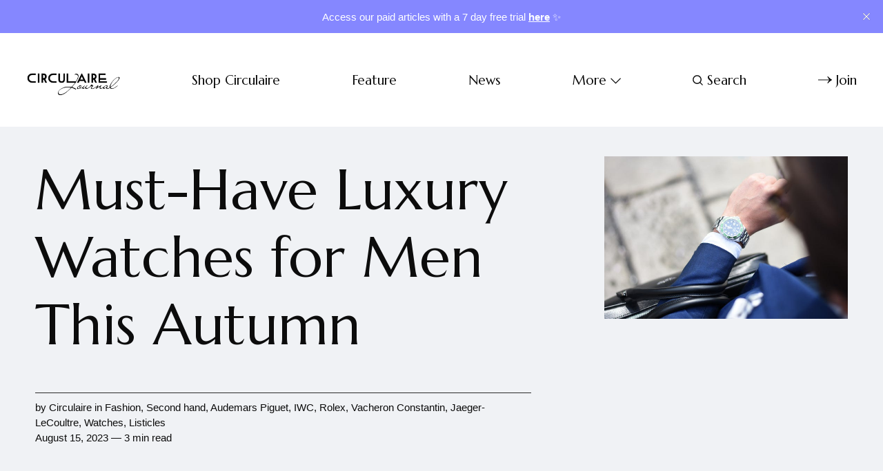

--- FILE ---
content_type: text/html; charset=utf-8
request_url: https://journal.gocirculaire.com/must-have-luxury-watches-for-men-this-autumn/
body_size: 10473
content:
<!DOCTYPE html>
<html lang="en">
	<head>
		<meta charset="utf-8">
		<meta http-equiv="X-UA-Compatible" content="IE=edge">
		<title>Must-Have Luxury Watches for Men This Autumn</title>
		<meta name="HandheldFriendly" content="True">
		<meta name="viewport" content="width=device-width, initial-scale=1">
		<link rel="preconnect" href="https://fonts.googleapis.com"> 
<link rel="preconnect" href="https://fonts.gstatic.com" crossorigin>
<link rel="preload" as="style" href="https://fonts.googleapis.com/css2?family=Marcellus&family=Bellefair&display=swap">
<link rel="stylesheet" href="https://fonts.googleapis.com/css2?family=Marcellus&family=Bellefair&display=swap">		<link rel="stylesheet" type="text/css" href="/assets/css/screen.css?v=6d0a285797">
		
		<script>
		/* getContrast.js
		––––––––––––––––––––––––––––––––––––––––––––––––––––
		Website : vanillajstoolkit.com/helpers/getcontrast/
		Authors : Chris Ferdinandi & Brian Suda
		License : MIT
		–––––––––––––––––––––––––––––––––––––––––––––––––––– */
		function getContrast(t){"use strict";return"#"===t.slice(0,1)&&(t=t.slice(1)),3===t.length&&(t=t.split("").map(function(t){return t+t}).join("")),(299*parseInt(t.substr(0,2),16)+587*parseInt(t.substr(2,2),16)+114*parseInt(t.substr(4,2),16))/1000>=128?"is-black-text":"is-white-text"}
		</script>
		<link rel="icon" href="https://journal.gocirculaire.com/content/images/size/w256h256/2023/09/Circulair_Favicon_Chrome_Black--192x192-.png" type="image/png">
    <link rel="canonical" href="https://journal.gocirculaire.com/must-have-luxury-watches-for-men-this-autumn/">
    <meta name="referrer" content="no-referrer-when-downgrade">
    
    <meta property="og:site_name" content="Circulaire">
    <meta property="og:type" content="article">
    <meta property="og:title" content="Must-Have Luxury Watches for Men This Autumn">
    <meta property="og:description" content="As the leaves change and the air turns crisper, it’s time to update not only your wardrobe but also your wrist game. A luxury watch is more than just a timekeeping accessory; it’s a statement of style, craftsmanship, and sophistication. This autumn, we’ve curated a list of">
    <meta property="og:url" content="https://journal.gocirculaire.com/must-have-luxury-watches-for-men-this-autumn/">
    <meta property="og:image" content="https://journal.gocirculaire.com/content/images/2023/09/0-TrQPRYy-h138WrJy.jpg">
    <meta property="article:published_time" content="2023-08-15T14:34:00.000Z">
    <meta property="article:modified_time" content="2023-12-01T12:40:00.000Z">
    <meta property="article:tag" content="Fashion">
    <meta property="article:tag" content="Second hand">
    <meta property="article:tag" content="Audemars Piguet">
    <meta property="article:tag" content="IWC">
    <meta property="article:tag" content="Rolex">
    <meta property="article:tag" content="Vacheron Constantin">
    <meta property="article:tag" content="Jaeger-LeCoultre">
    <meta property="article:tag" content="Watches">
    <meta property="article:tag" content="Listicles">
    
    <meta name="twitter:card" content="summary_large_image">
    <meta name="twitter:title" content="Must-Have Luxury Watches for Men This Autumn">
    <meta name="twitter:description" content="As the leaves change and the air turns crisper, it’s time to update not only your wardrobe but also your wrist game. A luxury watch is more than just a timekeeping accessory; it’s a statement of style, craftsmanship, and sophistication. This autumn, we’ve curated a list of">
    <meta name="twitter:url" content="https://journal.gocirculaire.com/must-have-luxury-watches-for-men-this-autumn/">
    <meta name="twitter:image" content="https://journal.gocirculaire.com/content/images/2023/09/0-TrQPRYy-h138WrJy.jpg">
    <meta name="twitter:label1" content="Written by">
    <meta name="twitter:data1" content="Circulaire">
    <meta name="twitter:label2" content="Filed under">
    <meta name="twitter:data2" content="Fashion, Second hand, Audemars Piguet, IWC, Rolex, Vacheron Constantin, Jaeger-LeCoultre, Watches, Listicles">
    <meta property="og:image:width" content="700">
    <meta property="og:image:height" content="467">
    
    <script type="application/ld+json">
{
    "@context": "https://schema.org",
    "@type": "Article",
    "publisher": {
        "@type": "Organization",
        "name": "Circulaire",
        "url": "https://journal.gocirculaire.com/",
        "logo": {
            "@type": "ImageObject",
            "url": "https://journal.gocirculaire.com/content/images/2023/11/Journal-2-2.jpeg"
        }
    },
    "author": {
        "@type": "Person",
        "name": "Circulaire",
        "image": {
            "@type": "ImageObject",
            "url": "https://journal.gocirculaire.com/content/images/2023/09/Circulair_Favicon_Chrome_Black--192x192--1.png",
            "width": 193,
            "height": 193
        },
        "url": "https://journal.gocirculaire.com/author/circulaire/",
        "sameAs": [
            "http://www.gocirculaire.com"
        ]
    },
    "headline": "Must-Have Luxury Watches for Men This Autumn",
    "url": "https://journal.gocirculaire.com/must-have-luxury-watches-for-men-this-autumn/",
    "datePublished": "2023-08-15T14:34:00.000Z",
    "dateModified": "2023-12-01T12:40:00.000Z",
    "image": {
        "@type": "ImageObject",
        "url": "https://journal.gocirculaire.com/content/images/2023/09/0-TrQPRYy-h138WrJy.jpg",
        "width": 700,
        "height": 467
    },
    "keywords": "Fashion, Second hand, Audemars Piguet, IWC, Rolex, Vacheron Constantin, Jaeger-LeCoultre, Watches, Listicles",
    "description": "As the leaves change and the air turns crisper, it’s time to update not only your wardrobe but also your wrist game. A luxury watch is more than just a timekeeping accessory; it’s a statement of style, craftsmanship, and sophistication. This autumn, we’ve curated a list of exceptional luxury watches for men that are bound to elevate your ensemble and capture the essence of the season.\n\n\n\n1. Rolex Submariner Date\n\n\nAn icon among luxury timepieces, the Rolex Submariner Date seamlessly blends class",
    "mainEntityOfPage": "https://journal.gocirculaire.com/must-have-luxury-watches-for-men-this-autumn/"
}
    </script>

    <meta name="generator" content="Ghost 5.101">
    <link rel="alternate" type="application/rss+xml" title="Circulaire" href="https://journal.gocirculaire.com/rss/">
    <script defer src="https://cdn.jsdelivr.net/ghost/portal@~2.46/umd/portal.min.js" data-i18n="true" data-ghost="https://journal.gocirculaire.com/" data-key="47d8d003576e9083396c746264" data-api="https://journal.gocirculaire.com/ghost/api/content/" data-locale="en" crossorigin="anonymous"></script><style id="gh-members-styles">.gh-post-upgrade-cta-content,
.gh-post-upgrade-cta {
    display: flex;
    flex-direction: column;
    align-items: center;
    font-family: -apple-system, BlinkMacSystemFont, 'Segoe UI', Roboto, Oxygen, Ubuntu, Cantarell, 'Open Sans', 'Helvetica Neue', sans-serif;
    text-align: center;
    width: 100%;
    color: #ffffff;
    font-size: 16px;
}

.gh-post-upgrade-cta-content {
    border-radius: 8px;
    padding: 40px 4vw;
}

.gh-post-upgrade-cta h2 {
    color: #ffffff;
    font-size: 28px;
    letter-spacing: -0.2px;
    margin: 0;
    padding: 0;
}

.gh-post-upgrade-cta p {
    margin: 20px 0 0;
    padding: 0;
}

.gh-post-upgrade-cta small {
    font-size: 16px;
    letter-spacing: -0.2px;
}

.gh-post-upgrade-cta a {
    color: #ffffff;
    cursor: pointer;
    font-weight: 500;
    box-shadow: none;
    text-decoration: underline;
}

.gh-post-upgrade-cta a:hover {
    color: #ffffff;
    opacity: 0.8;
    box-shadow: none;
    text-decoration: underline;
}

.gh-post-upgrade-cta a.gh-btn {
    display: block;
    background: #ffffff;
    text-decoration: none;
    margin: 28px 0 0;
    padding: 8px 18px;
    border-radius: 4px;
    font-size: 16px;
    font-weight: 600;
}

.gh-post-upgrade-cta a.gh-btn:hover {
    opacity: 0.92;
}</style><script async src="https://js.stripe.com/v3/"></script>
    <script defer src="https://cdn.jsdelivr.net/ghost/sodo-search@~1.5/umd/sodo-search.min.js" data-key="47d8d003576e9083396c746264" data-styles="https://cdn.jsdelivr.net/ghost/sodo-search@~1.5/umd/main.css" data-sodo-search="https://journal.gocirculaire.com/" data-locale="en" crossorigin="anonymous"></script>
    <script defer src="https://cdn.jsdelivr.net/ghost/announcement-bar@~1.1/umd/announcement-bar.min.js" data-announcement-bar="https://journal.gocirculaire.com/" data-api-url="https://journal.gocirculaire.com/members/api/announcement/" crossorigin="anonymous"></script>
    <link href="https://journal.gocirculaire.com/webmentions/receive/" rel="webmention">
    <script defer src="/public/cards.min.js?v=6d0a285797"></script>
    <link rel="stylesheet" type="text/css" href="/public/cards.min.css?v=6d0a285797">
    <script defer src="/public/comment-counts.min.js?v=6d0a285797" data-ghost-comments-counts-api="https://journal.gocirculaire.com/members/api/comments/counts/"></script>
    <script defer src="/public/member-attribution.min.js?v=6d0a285797"></script><style>:root {--ghost-accent-color: #8587ff;}</style>
    <!-- Google tag (gtag.js) -->
<script async src="https://www.googletagmanager.com/gtag/js?id=G-1P4TJEL0TM"></script>
<script>
  window.dataLayer = window.dataLayer || [];
  function gtag(){dataLayer.push(arguments);}
  gtag('js', new Date());

  gtag('config', 'G-1P4TJEL0TM');
</script>
	</head>
	<body class="post-template tag-fashion tag-second-hand tag-hash-import-2023-09-16-11-21 tag-hash-emil tag-audemars-piguet tag-iwc tag-rolex tag-vacheron-constantin tag-jaeger-lecoultre tag-watches tag-listicles">
		<script>!function(){"use strict";const t=document.body,e=document.querySelector(".tag-hash-bg-default"),o=getComputedStyle(t).getPropertyValue("--ghost-bg-color").trim();e||o&&t.classList.add(getContrast(o))}();</script>
		<div class="global-wrap">
			<div class="global-content">
				<header class="header-section">
	<div class="header-wrap">
		<div class="header-logo">	<a href="https://journal.gocirculaire.com" class="is-logo"><img src="https://journal.gocirculaire.com/content/images/2023/11/Journal-2-2.jpeg" alt="Circulaire home"></a>
</div>
		<div class="header-nav">
				<span class="header-search search-open is-mobile"><svg role="img" viewBox="0 0 24 24" xmlns="http://www.w3.org/2000/svg"><path d="M16.877 18.456l5.01 5.011c.208.197.484.308.771.308a1.118 1.118 0 00.809-1.888l-5.011-5.01c3.233-4.022 2.983-9.923-.746-13.654l-.291-.29a.403.403 0 00-.095-.075C13.307-.77 7.095-.649 3.223 3.223c-3.997 3.998-3.997 10.489 0 14.485 3.731 3.731 9.633 3.981 13.654.748zm-.784-13.617a7.96 7.96 0 010 11.254 7.961 7.961 0 01-11.253 0 7.96 7.96 0 010-11.254 7.961 7.961 0 0111.253 0z"/></svg></span>
			<input id="toggle" class="header-checkbox" type="checkbox">
			<label class="header-toggle" for="toggle">
				<span>
					<span class="bar"></span>
					<span class="bar"></span>
					<span class="bar"></span>
				</span>
			</label>
			<nav>
<ul>
	<li><a href="https://gocirculaire.com">Shop Circulaire</a></li>
	<li><a href="https://journal.gocirculaire.com/tag/feature/">Feature</a></li>
	<li><a href="https://journal.gocirculaire.com/tag/news/">News</a></li>
	<li class="is-dropdown">
		<span>More<svg role="img" viewBox="0 0 24 24" xmlns="http://www.w3.org/2000/svg"><path d="M12.009 15.67 1.59 5.252.032 6.811l11.951 11.951.026-.025.025.025L24 6.796l-1.559-1.558L12.009 15.67Z"/></svg></span>
		<ul>
			<li><a href="https://journal.gocirculaire.com/tag/listicles/">Listicles</a></li>
			<li><a href="https://journal.gocirculaire.com/about-us/">About</a></li>
			<li><a href="https://journal.gocirculaire.com/authors/">Authors</a></li>
			<li><a href="https://journal.gocirculaire.com/press-releases/">Press releases</a></li>
			<li><a href="https://journal.gocirculaire.com/our-packages/">Business</a></li>
		</ul>
	</li>
		<li class="header-search search-open"><span><svg role="img" viewBox="0 0 24 24" xmlns="http://www.w3.org/2000/svg"><path d="M16.877 18.456l5.01 5.011c.208.197.484.308.771.308a1.118 1.118 0 00.809-1.888l-5.011-5.01c3.233-4.022 2.983-9.923-.746-13.654l-.291-.29a.403.403 0 00-.095-.075C13.307-.77 7.095-.649 3.223 3.223c-3.997 3.998-3.997 10.489 0 14.485 3.731 3.731 9.633 3.981 13.654.748zm-.784-13.617a7.96 7.96 0 010 11.254 7.961 7.961 0 01-11.253 0 7.96 7.96 0 010-11.254 7.961 7.961 0 0111.253 0z"/></svg>Search</span></li>
	<li class="signup"><a href="https://journal.gocirculaire.com/membership/" class="global-button-arrow"><svg role="img" viewBox="0 0 24 24" xmlns="http://www.w3.org/2000/svg"><path d="M17.185 6.08c1.485 1.585 2.733 2.8 3.813 3.643 1.045.843 2.057 1.45 3.002 1.855v.743c-1.08.506-2.16 1.18-3.171 2.024-1.012.81-2.227 1.99-3.644 3.576h-1.282c1.046-2.193 2.26-4.217 3.374-5.432H.014v-.978h19.263a31.274 31.274 0 01-1.855-2.699c-.338-.506-.844-1.417-1.485-2.733h1.248z"/></svg>Join</a></li>
</ul>
</nav>
		</div>
	</div>
</header>				<main class="global-main">
					<progress class="post-progress"></progress>
<article class="post-section">
	<div class="post-header global-dynamic-color">
	<div class="post-header-wrap">
		<div class="post-header-content">
			<div>
				<h1 class="post-title">Must-Have Luxury Watches for Men This Autumn</h1>
			</div>
			<div class="post-meta global-meta">
				by
				<a href="/author/circulaire/">Circulaire</a>
 in <a href="/tag/fashion/">Fashion</a>, <a href="/tag/second-hand/">Second hand</a>, <a href="/tag/audemars-piguet/">Audemars Piguet</a>, <a href="/tag/iwc/">IWC</a>, <a href="/tag/rolex/">Rolex</a>, <a href="/tag/vacheron-constantin/">Vacheron Constantin</a>, <a href="/tag/jaeger-lecoultre/">Jaeger-LeCoultre</a>, <a href="/tag/watches/">Watches</a>, <a href="/tag/listicles/">Listicles</a>
				<time datetime="2023-08-15">August 15, 2023 — 3 min read</time>
			</div>
		</div>
				<figure class="post-header-image">
			<img srcset="/content/images/size/w400/2023/09/0-TrQPRYy-h138WrJy.jpg 400w, 
			 /content/images/size/w800/2023/09/0-TrQPRYy-h138WrJy.jpg 800w"
	 sizes="(max-width:480px) 400px, 800px"
	 src="/content/images/size/w800/2023/09/0-TrQPRYy-h138WrJy.jpg"
	 alt="Must-Have Luxury Watches for Men This Autumn">
		</figure>
	</div>
</div>	<div class="post-content">
		<p><em>As the leaves change and the air turns crisper, it’s time to update not only your wardrobe but also your wrist game. A luxury watch is more than just a timekeeping accessory; it’s a statement of style, craftsmanship, and sophistication. This autumn, we’ve curated a list of exceptional luxury watches for men that are bound to elevate your ensemble and capture the essence of the season.</em></p>
<h2 id="1-rolex-submariner-date">1. Rolex Submariner Date</h2>
<p><em>An icon among luxury timepieces, the Rolex Submariner Date seamlessly blends classic design with modern technology. With its robust construction, water resistance, and timeless aesthetics, this watch is perfect for both formal occasions and outdoor adventures. The deep black dial of the Submariner Date reflects the hues of autumn, making it an ideal companion for the season.</em></p>
<figure class="kg-card kg-image-card"><img src="https://miro.medium.com/v2/resize:fit:700/0*hkOMUPd0jsNzdHsQ" class="kg-image" alt="" loading="lazy" width="700" height="700"></figure>
<p>Find it on the Circulaire website <a href="https://gocirculaire.com/product/ROLEX-Submariner-16610-Men's-Watch-7603451?ref=journal.gocirculaire.com" rel="noopener ugc nofollow">here</a>.</p>
<h2 id="2-omega-seamaster-aqua-terra">2. Omega Seamaster Aqua Terra</h2>
<p><em>The Omega Seamaster Aqua Terra collection embodies the perfect balance between elegance and sportiness. With its clean lines and refined details, this watch can easily transition from a business meeting to a weekend getaway. The warm tones of its dial and leather strap resonate with the autumn palette, making it a versatile choice for the season.</em></p>
<figure class="kg-card kg-image-card"><img src="https://miro.medium.com/v2/resize:fit:700/0*iFpjpkSrcXvzP2-S" class="kg-image" alt="" loading="lazy" width="700" height="700"></figure>
<p>Find it on the Circulaire website <a href="https://gocirculaire.com/products?page=1&searchQuery=Omega+Seamaster+Aqua+Terra&ref=journal.gocirculaire.com" rel="noopener ugc nofollow">here</a>.</p>
<h2 id="3-vacheron-constantin-harmony-dual-time">3. Vacheron Constantin Harmony Dual Time</h2>
<p><em>Embracing the charm of autumn with a touch of global sophistication, the Vacheron Constantin Harmony Dual Time is an exceptional choice for gentlemen with a passion for travel and a taste for exclusivity. This watch seamlessly marries the artistry of Vacheron Constantin with the practicality of dual time zone functionality. The harmonious design, inspired by the brand’s historical models, exudes a timeless elegance that resonates with the changing seasons. The warm tones of the dial and the intricate details of the Harmony Dual Time make it a distinctive companion for both business and leisure travel, encapsulating the spirit of the season and the spirit of exploration.</em></p>
<figure class="kg-card kg-image-card"><img src="https://miro.medium.com/v2/resize:fit:700/0*sqng4sfmDci0k4-Z" class="kg-image" alt="" loading="lazy" width="700" height="700"></figure>
<p>Find it on the Circulaire website <a href="https://gocirculaire.com/products?page=1&searchQuery=Vacheron+Constantin+Harmony+Dual%C2%A0Time&ref=journal.gocirculaire.com" rel="noopener ugc nofollow">here</a>.</p>
<h2 id="4-iwc-portugieser-yacht-club-chronograph">4. IWC Portugieser Yacht Club Chronograph</h2>
<p><em>The IWC Portugieser Yacht Club Chronograph effortlessly marries vintage charm with modern functionality. Its clean, uncluttered dial and bold numerals offer a touch of old-world elegance, while the chronograph complications add a touch of practicality.</em></p>
<figure class="kg-card kg-image-card"><img src="https://miro.medium.com/v2/resize:fit:700/0*-eCZXzUSEPu4wMJs" class="kg-image" alt="" loading="lazy" width="700" height="700"></figure>
<p>Find it on the Circulaire website <a href="https://gocirculaire.com/product/IWC-IW390502-Portugieser-Yacht-Club-2400131?ref=journal.gocirculaire.com" rel="noopener ugc nofollow">here</a>.</p>
<h2 id="5-audemars-piguet-royal-oak">5. Audemars Piguet Royal Oak</h2>
<p><em>The Audemars Piguet Royal Oak collection is synonymous with avant-garde design and impeccable craftsmanship. With its iconic octagonal shape and signature “Grande Tapisserie” pattern dial, this watch is a statement of individuality. The Royal Oak’s bold yet refined appearance makes it a fitting choice to accompany your autumn attire.</em></p>
<figure class="kg-card kg-image-card"><img src="https://miro.medium.com/v2/resize:fit:700/0*vkTeleXeYmeeEH_O" class="kg-image" alt="" loading="lazy" width="700" height="700"></figure>
<p>Find it on the Circulaire website <a href="https://gocirculaire.com/products?page=1&searchQuery=Audemars+Piguet+Royal%C2%A0Oak&ref=journal.gocirculaire.com" rel="noopener ugc nofollow">here</a>.</p>
<h2 id="6-jaeger-lecoultre-master-ultra-thin">6. Jaeger-LeCoultre Master Ultra Thin</h2>
<p><em>If understated elegance is your preference, the Jaeger-LeCoultre Master Ultra Thin collection deserves your attention. With its slim profile and timeless design, this watch exudes sophistication without overwhelming your ensemble. The Master Ultra Thin’s versatility and refined aesthetics align harmoniously with the autumn season.</em></p>
<figure class="kg-card kg-image-card"><img src="https://miro.medium.com/v2/resize:fit:700/0*dlLGsnOHhGNMRTol" class="kg-image" alt="" loading="lazy" width="700" height="700"></figure>
<p>Find it on the Circulaire website <a href="https://gocirculaire.com/product/JAEGER-LECOULTRE-Master-Grande-Ultra-thin-Q135840-7585410?ref=journal.gocirculaire.com" rel="noopener ugc nofollow">here</a>.</p>
<h2 id="elevate-your-autumn-wardrobe-with-timeless-luxury">Elevate Your Autumn Wardrobe with Timeless Luxury</h2>
<p><em>As the autumn leaves fall and the air grows crisper, the time is ripe to invest in a luxury watch that not only tells the time but also tells a story of craftsmanship and personal style. These handpicked selections from renowned watchmakers offer a blend of elegance, functionality, and seasonal charm. Whether you prefer the sporty feeling of the Submariner Date or the timeless elegance of the Master Ultra Thin, each watch on this list is poised to make a lasting impression this autumn.</em></p>
<p><em>Remember, a luxury watch is not just an accessory; it’s an investment in artistry and refinement. Choose the one that resonates with your style, and let it be a testament to your appreciation for the finer things in life.</em></p>
		<div class="post-share-section">
	<small>Share this post</small>
	<div class="post-share-wrap">
		<a href="https://twitter.com/intent/tweet?text=Must-Have%20Luxury%20Watches%20for%20Men%20This%20Autumn&amp;url=https://journal.gocirculaire.com/must-have-luxury-watches-for-men-this-autumn/" target="_blank" rel="noopener" aria-label="Share on Twitter"><svg role="img" viewBox="0 0 24 24" xmlns="http://www.w3.org/2000/svg"><path d="M23.954 4.569c-.885.389-1.83.654-2.825.775 1.014-.611 1.794-1.574 2.163-2.723-.951.555-2.005.959-3.127 1.184-.896-.959-2.173-1.559-3.591-1.559-2.717 0-4.92 2.203-4.92 4.917 0 .39.045.765.127 1.124C7.691 8.094 4.066 6.13 1.64 3.161c-.427.722-.666 1.561-.666 2.475 0 1.71.87 3.213 2.188 4.096-.807-.026-1.566-.248-2.228-.616v.061c0 2.385 1.693 4.374 3.946 4.827-.413.111-.849.171-1.296.171-.314 0-.615-.03-.916-.086.631 1.953 2.445 3.377 4.604 3.417-1.68 1.319-3.809 2.105-6.102 2.105-.39 0-.779-.023-1.17-.067 2.189 1.394 4.768 2.209 7.557 2.209 9.054 0 13.999-7.496 13.999-13.986 0-.209 0-.42-.015-.63.961-.689 1.8-1.56 2.46-2.548l-.047-.02z"/></svg></a>
		<a href="https://www.facebook.com/sharer/sharer.php?u=https://journal.gocirculaire.com/must-have-luxury-watches-for-men-this-autumn/" target="_blank" rel="noopener" aria-label="Share on Facebook"><svg role="img" viewBox="0 0 24 24" xmlns="http://www.w3.org/2000/svg"><path d="M23.9981 11.9991C23.9981 5.37216 18.626 0 11.9991 0C5.37216 0 0 5.37216 0 11.9991C0 17.9882 4.38789 22.9522 10.1242 23.8524V15.4676H7.07758V11.9991H10.1242V9.35553C10.1242 6.34826 11.9156 4.68714 14.6564 4.68714C15.9692 4.68714 17.3424 4.92149 17.3424 4.92149V7.87439H15.8294C14.3388 7.87439 13.8739 8.79933 13.8739 9.74824V11.9991H17.2018L16.6698 15.4676H13.8739V23.8524C19.6103 22.9522 23.9981 17.9882 23.9981 11.9991Z"/></svg></a>
		<a href="https://www.linkedin.com/shareArticle?mini=true&amp;title=Must-Have%20Luxury%20Watches%20for%20Men%20This%20Autumn&amp;url=https://journal.gocirculaire.com/must-have-luxury-watches-for-men-this-autumn/" target="_blank" rel="noopener" aria-label="Share on Linkedin"><svg role="img" viewBox="0 0 24 24" xmlns="http://www.w3.org/2000/svg"><path d="M20.447 20.452h-3.554v-5.569c0-1.328-.027-3.037-1.852-3.037-1.853 0-2.136 1.445-2.136 2.939v5.667H9.351V9h3.414v1.561h.046c.477-.9 1.637-1.85 3.37-1.85 3.601 0 4.267 2.37 4.267 5.455v6.286zM5.337 7.433c-1.144 0-2.063-.926-2.063-2.065 0-1.138.92-2.063 2.063-2.063 1.14 0 2.064.925 2.064 2.063 0 1.139-.925 2.065-2.064 2.065zm1.782 13.019H3.555V9h3.564v11.452zM22.225 0H1.771C.792 0 0 .774 0 1.729v20.542C0 23.227.792 24 1.771 24h20.451C23.2 24 24 23.227 24 22.271V1.729C24 .774 23.2 0 22.222 0h.003z"/></svg></a>
		<a href="javascript:" class="post-share-link" id="copy" data-clipboard-target="#copy-link" aria-label="Copy link"><svg role="img" viewBox="0 0 33 24" xmlns="http://www.w3.org/2000/svg"><path d="M27.3999996,13.4004128 L21.7999996,13.4004128 L21.7999996,19 L18.9999996,19 L18.9999996,13.4004128 L13.3999996,13.4004128 L13.3999996,10.6006192 L18.9999996,10.6006192 L18.9999996,5 L21.7999996,5 L21.7999996,10.6006192 L27.3999996,10.6006192 L27.3999996,13.4004128 Z M12,20.87 C7.101,20.87 3.13,16.898 3.13,12 C3.13,7.102 7.101,3.13 12,3.13 C12.091,3.13 12.181,3.139 12.272,3.142 C9.866,5.336 8.347,8.487 8.347,12 C8.347,15.512 9.866,18.662 12.271,20.857 C12.18,20.859 12.091,20.87 12,20.87 Z M20.347,0 C18.882,0 17.484,0.276 16.186,0.756 C14.882,0.271 13.473,0 12,0 C5.372,0 0,5.373 0,12 C0,18.628 5.372,24 12,24 C13.471,24 14.878,23.726 16.181,23.242 C17.481,23.724 18.88,24 20.347,24 C26.975,24 32.347,18.628 32.347,12 C32.347,5.373 26.975,0 20.347,0 Z"/></svg></a>
		<small class="share-link-info">The link has been copied!</small>
	</div>
	<input type="text" value="https://journal.gocirculaire.com/must-have-luxury-watches-for-men-this-autumn/" id="copy-link" aria-label="Copy link input">
</div>	</div>
</article>
<aside class="navigation-section">
	<div class="navigation-wrap">
		<a href="/the-history-and-uniqueness-of-the-iconic-hermes-birkin-bag/" class="navigation-next">
			<div class="navigation-image global-image">
				<img src="/content/images/size/w400/2023/09/0-2Ynwiq2WvDiLsbIV.jpg" loading="lazy" alt="">			</div>
			<div class="navigation-content">
				<small>Newer post</small>
				<br>
				<h3>The History and Uniqueness of the Iconic Hermès Birkin Bag</h3>
			</div>
		</a>
		<a href="/why-choosing-second-hand-fashion-is-the-best-style-decision-youll-make-2/" class="navigation-prev">
			<div class="navigation-content ">
				<small>Older post</small>
				<br>
				<h3>Why Choosing Second-Hand Fashion Is the Best Style Decision You’ll Make</h3>
			</div>
			<div class="navigation-image global-image">
				<img src="/content/images/size/w400/2023/09/0-lvTRAhAzMiwd3hBf.jpg" loading="lazy" alt="">			</div>
		</a>
	</div>
</aside><div class="comments-section">
	<div class="comments-wrap">
		<div class="comments-content">
			
        <script defer src="https://cdn.jsdelivr.net/ghost/comments-ui@~0.23/umd/comments-ui.min.js" data-locale="en" data-ghost-comments="https://journal.gocirculaire.com/" data-api="https://journal.gocirculaire.com/ghost/api/content/" data-admin="https://journal.gocirculaire.com/ghost/" data-key="47d8d003576e9083396c746264" data-title="Member discussion" data-count="true" data-post-id="65058fab7630b31abde52573" data-color-scheme="auto" data-avatar-saturation="60" data-accent-color="#8587ff" data-comments-enabled="all" data-publication="Circulaire" crossorigin="anonymous"></script>
    
					</div>
	</div>
</div>
		<div class="special-section">
	<h3 class="global-subtitle">You might also like</h3>
	<div class="special-wrap global-dynamic-color">
		<article class="item is-special is-image">
	<a href="/jenna-ortega-channels-vintage-gothic-glam-in-beyond-retro-black-blouse-for-wednesday-london-press/" class="item-content">
		<div class="item-image global-image">
			<img src="/content/images/size/w400/2025/08/525943160_18516475723051999_2104573190033171819_n.jpeg"
	 loading="lazy"
	 alt="">
		</div>
				<div class="item-title-wrap">
			<h2 class="item-title">Jenna Ortega Channels Vintage Gothic Glam in Beyond Retro Black Blouse for Wednesday London Press</h2>
		</div>
	</a>
	<div class="item-meta global-meta">
		by
		<a href="/author/mathilda/">Mathilda Niclazon</a>
		
	</div>
</article>		<article class="item is-special is-image">
	<a href="/7-scandinavian-brands-thatll-give-you-that-extra-flair/" class="item-content">
		<div class="item-image global-image">
			<img src="/content/images/size/w400/2023/09/1-_rAx07X97ym6-CX6P-k_Zg.jpg"
	 loading="lazy"
	 alt="">
		</div>
				<div class="item-title-wrap">
			<h2 class="item-title">7 Scandinavian brands that’ll give you that extra flair</h2>
		</div>
	</a>
	<div class="item-meta global-meta">
		by
		<a href="/author/circulaire/">Circulaire</a>
		
	</div>
</article>		<article class="item is-special is-image">
	<a href="/the-history-and-uniqueness-of-the-iconic-hermes-birkin-bag/" class="item-content">
		<div class="item-image global-image">
			<img src="/content/images/size/w400/2023/09/0-2Ynwiq2WvDiLsbIV.jpg"
	 loading="lazy"
	 alt="">
		</div>
				<div class="item-title-wrap">
			<h2 class="item-title">The History and Uniqueness of the Iconic Hermès Birkin Bag</h2>
		</div>
	</a>
	<div class="item-meta global-meta">
		by
		<a href="/author/circulaire/">Circulaire</a>
		
	</div>
</article>		<article class="item is-special is-image">
	<a href="/why-choosing-second-hand-fashion-is-the-best-style-decision-youll-make-2/" class="item-content">
		<div class="item-image global-image">
			<img src="/content/images/size/w400/2023/09/0-lvTRAhAzMiwd3hBf.jpg"
	 loading="lazy"
	 alt="">
		</div>
				<div class="item-title-wrap">
			<h2 class="item-title">Why Choosing Second-Hand Fashion Is the Best Style Decision You’ll Make</h2>
		</div>
	</a>
	<div class="item-meta global-meta">
		by
		<a href="/author/circulaire/">Circulaire</a>
		
	</div>
</article>		<article class="item is-special is-image">
	<a href="/the-ultimate-guide-to-online-luxury-second-hand-websites-unraveling-the-best-and-embracing-sustainable-fashion/" class="item-content">
		<div class="item-image global-image">
			<img src="/content/images/size/w400/2023/09/1-4CvDXa_9n5LAspSujhQYHQ.jpg"
	 loading="lazy"
	 alt="">
		</div>
				<div class="item-title-wrap">
			<h2 class="item-title">The Ultimate Guide to Online Luxury Second-Hand Websites: Unraveling the Best and Embracing Sustainable Fashion</h2>
		</div>
	</a>
	<div class="item-meta global-meta">
		by
		<a href="/author/circulaire/">Circulaire</a>
		
	</div>
</article>		<div class="global-cover is-footer"></div>
	</div>
</div>

				</main>
				<footer class="footer-section global-footer">
	<div class="footer-wrap">
		<div class="footer-content">
			<div class="footer-logo">
					<a href="https://journal.gocirculaire.com" class="is-logo"><img src="https://journal.gocirculaire.com/content/images/2023/11/Journal-2-2.jpeg" alt="Circulaire home"></a>
			</div>
			<div class="subscribe-section is-footer">
	<div class="subscribe-wrap">
		<h3>Get the email newsletter and unlock access to members-only content and updates</h3>
		<form data-members-form="subscribe" data-members-autoredirect="false" class="subscribe-form">
			<input data-members-email type="email" placeholder="Your email address" aria-label="Your email address" required>
			<button class="global-button-arrow" type="submit"><svg role="img" viewBox="0 0 24 24" xmlns="http://www.w3.org/2000/svg"><path d="M17.185 6.08c1.485 1.585 2.733 2.8 3.813 3.643 1.045.843 2.057 1.45 3.002 1.855v.743c-1.08.506-2.16 1.18-3.171 2.024-1.012.81-2.227 1.99-3.644 3.576h-1.282c1.046-2.193 2.26-4.217 3.374-5.432H.014v-.978h19.263a31.274 31.274 0 01-1.855-2.699c-.338-.506-.844-1.417-1.485-2.733h1.248z"/></svg>Subscribe</button>
		</form>
		<div class="subscribe-alert">
			<small class="alert-loading global-alert">Processing your application</small>
			<small class="alert-success global-alert">Please check your inbox and click the link to confirm your subscription</small>
			<small class="alert-error global-alert">There was an error sending the email</small>
		</div>
	</div>
</div>
		</div>
		<div class="footer-nav">
			<div class="footer-nav-column is-social">
				<small>Social</small>
				<ul>
					

				</ul>
			</div>
			




<div class="footer-nav-column">
	<small>Links</small>
	<ul>
		<li><a href="https://journal.gocirculaire.com/press-releases/">Press</a></li>
		<li><a href="https://journal.gocirculaire.com/about-us/">About us</a></li>
		<li><a href="https://journal.gocirculaire.com/sitemap.xml">Sitemap</a></li>
		<li><a href="https://journal.gocirculaire.com/membership/">Membership</a></li>
	</ul>
</div>



		</div>
		<div class="footer-copyright">
			&copy; <a href="https://journal.gocirculaire.com">Circulaire</a> 2026.	
			Published with <a href="https://ghost.org" target="_blank" rel="noopener noreferrer">Ghost</a> and <a href="https://fueko.net" target="_blank" rel="noopener">Daigo</a>.
		</div>
	</div>
</footer>			</div>
		</div>
		<div id="notifications" class="global-notification">
	<div class="subscribe">You’ve successfully subscribed to Circulaire</div>
	<div class="signin">Welcome back! You’ve successfully signed in.</div>
	<div class="signup">Great! You’ve successfully signed up.</div>
	<div class="update-email">Success! Your email is updated.</div>
	<div class="expired">Your link has expired</div>
	<div class="checkout-success">Success! Check your email for magic link to sign-in.</div>
</div>
		<div class="search-section">
	<div class="search-wrap">
		<div class="search-content">
			<form class="search-form" onsubmit="return false">
				<input class="search-input" type="text" placeholder="Search">
				<div class="search-meta">
					<span class="search-info">Please enter at least 3 characters</span>
					<span class="search-counter is-hide">
						<span class="search-counter-results">0</span>
						Results for your search
					</span>
				</div>
				<span class="search-close"><svg role="img" viewBox="0 0 24 24" xmlns="http://www.w3.org/2000/svg"><path d="M11.997 10.846L1.369.219 1.363.214A.814.814 0 00.818.005.821.821 0 000 .822c0 .201.074.395.208.545l.006.006L10.842 12 .214 22.626l-.006.006a.822.822 0 00-.208.546c0 .447.37.817.818.817a.814.814 0 00.551-.215l10.628-10.627 10.628 10.628.005.005a.816.816 0 001.368-.603.816.816 0 00-.213-.552l-.006-.005L13.151 12l10.63-10.627c.003 0 .004-.003.006-.005A.82.82 0 0024 .817a.817.817 0 00-1.37-.602l-.004.004-10.63 10.627z"/></svg></span>
			</form>
			<div class="search-results global-image"></div>
			<div class="search-tags">
				<h3 class="global-subtitle">Popular tags</h3>
				<a class="search-tag global-button" href="/tag/news/">News</a>
				<a class="search-tag global-button" href="/tag/feature/">Feature</a>
				<a class="search-tag global-button" href="/tag/listicles/">Listicles</a>
				<a class="search-tag global-button" href="/tag/fashion/">Fashion</a>
				<a class="search-tag global-button" href="/tag/second-hand/">Second hand</a>
				<a class="search-tag global-button" href="/tag/press-release/">Press Release</a>
				<a class="search-tag global-button" href="/tag/vestiaire-collective/">Vestiaire Collective</a>
				<a class="search-tag global-button" href="/tag/gucci-x-alessandro-michele/">Gucci x Alessandro Michele</a>
				<a class="search-tag global-button" href="/tag/gucci-x-sega/">Gucci x Sega</a>
				<a class="search-tag global-button" href="/tag/gucci-bamboo-bag/">Gucci Bamboo Bag</a>
			</div>
		</div>
	</div>
	<div class="search-overlay"></div>
</div>
		<script src="/assets/js/global.js?v=6d0a285797"></script>
		<script src="/assets/js/post.js?v=6d0a285797"></script>
		<script>
!function(){"use strict";const p=new URLSearchParams(window.location.search),isAction=p.has("action"),isStripe=p.has("stripe"),success=p.get("success"),action=p.get("action"),stripe=p.get("stripe"),n=document.getElementById("notifications"),a="is-subscribe",b="is-signin",c="is-signup",f="is-update-email",d="is-expired",e="is-checkout-success";p&&(isAction&&(action=="subscribe"&&success=="true"&&n.classList.add(a),action=="signup-paid"&&success=="true"&&n.classList.add(a),action=="signin"&&success=="true"&&n.classList.add(b),action=="signup"&&success=="true"&&n.classList.add(c),action=="updateEmail"&&success=="true"&&n.classList.add(f),success=="false"&&n.classList.add(d)),isStripe&&stripe=="success"&&n.classList.add(e),(isAction||isStripe)&&setTimeout(function(){window.history.replaceState(null,null,window.location.pathname),n.classList.remove(a,b,c,d,e,f)},5000))}();
</script>

<script>
const options = {
	api:'https://journal.gocirculaire.com/ghost/api/content/posts/?key='+"caec5458e2150c67c699bc23fb"+'&limit=all&fields=url,title,feature_image,published_at,custom_excerpt,visibility,html',
	threshold: 0.1,
	ignoreLocation: true,
	keys: ['title','custom_excerpt','html'],
	images: true,
	limit: 14
}
</script>

		
	</body>
</html>

--- FILE ---
content_type: text/css; charset=UTF-8
request_url: https://journal.gocirculaire.com/assets/css/screen.css?v=6d0a285797
body_size: 19381
content:
/* //////////////////////////////////////////////////////////////////////////

   Daigo 2.2.0

   //////////////////////////////////////////////////////////////////////////
    
   I. Customize
   |
   ├─ Global settings
   ├─ Fonts
   ├─ Colors
   ├─ Light version
   ├─ Dark version
   └─ Hiding 'Portal' notifications

   II. 3rd party scripts
   |
   ├─ Normalize.css
   └─ lightense-images.js, progress bar

   III. Theme
   |
   ├─ 1.Global
   ├─ 2.Header
   ├─ 3.Hero
   ├─ 4.Loop
   ├─ 5.Subscribe form
   ├─ 6.Pagination
   ├─ 7.Search function
   ├─ 8.Post — Header
   ├─ 9.Post — Content
   ├─ 10.Post — Share
   ├─ 11.Post — Navigation
   ├─ 12.Post — Comments
   ├─ 13.Author & Tag page
   ├─ 14.Footer
   ├─ 15.Custom — Pages
   ├─ 16.Custom — Error page
   ├─ 17.Custom — Membership page
   ├─ 18.Custom — Account page
   ├─ 19.Custom — Tags & Authors page
   └─ 20.Colors
   
   //////////////////////////////////////////////////////////////////////////

   I. Customize

   ////////////////////////////////////////////////////////////////////////// */

:root {

   /* Global settings
   –––––––––––––––––––––––––––––––––––––––––––––––––––– */ 

   /* Logo & icon */
   --height-logo-header: 76px;
   --height-logo-footer: 36px;
   --height-logo-mobile-header: 66px;
   --height-logo-mobile-footer: 36px;

   /* Hero */
   --font-size-hero: 8vw;
   --letter-spacing-hero: 1vw;

   /* Elements card wrapper */
   --max-width-elements-wrap: 1580px;

   /* Post content wrapper */
   --max-width-post-wrap: 700px;

   /* Grid gap */
   --grid-gap: 2.2vw;

   /* Global margin */
   --margin-wrap-top: 1vw;
   --margin-wrap-left-right: 3vw;


   /* Fonts
   –––––––––––––––––––––––––––––––––––––––––––––––––––– */

   /* Logo, etc. */
   --font-family-one: 'Marcellus', sans-serif;
   --font-weight-one-regular: 400;

   /* Headings */
   --font-family-two: 'Bellefair', sans-serif;
   --font-weight-two-regular: 400;

   /* Post content, alerts, etc. */  
   --font-family-system: -apple-system, BlinkMacSystemFont, "Segoe UI", Roboto, Helvetica, Arial, sans-serif;
   --font-weight-system-regular: 400;
   --font-weight-system-semi-bold: 600;
   --font-weight-system-bold: 700;


   /* Colors
   –––––––––––––––––––––––––––––––––––––––––––––––––––– */
   
   /* Color of details */
   --ghost-accent-color: #ff4d82;

   /* Color of logo & icon background */
   --color-bg-logo-icon: #0c0c0c;

   /* Light post background color */
   --color-bg-white: #fff;
   --color-bg-pearl: #ede7e7;
   --color-bg-cream: #ffedd7;
   --color-bg-sand: #ffeab9;
   --color-bg-carmel: #edc299;
   --color-bg-coffee: #e2cdb2;
   --color-bg-milkshake: #dabaaf;
   --color-bg-peach: #fddfd8;
   --color-bg-rose: #fce6f0;
   --color-bg-thistle: #eecced;
   --color-bg-cerise: #ff9ed8;
   --color-bg-pink: #ffc0c7;
   --color-bg-lavender: #e8e5ff;
   --color-bg-aqua: #d2f8f0;
   --color-bg-fog: #d3e8e1;
   --color-bg-turquoise: #b0f3f7;
   --color-bg-conch: #bfd4cb;
   --color-bg-avocado: #e6f5ca;
   --color-bg-moss: #b9dda2;
   --color-bg-emerald: #62e2cb;
   
   /* Vibrant post background color */
   --color-bg-ultramarine: #052cff;
   --color-bg-violet: #5545fc;
   --color-bg-malibu: #749aff;
   --color-bg-sea: #46d7f5;
   --color-bg-mint: #57f6a4;
   --color-bg-lime: #eeff88;
   --color-bg-lemon: #fbfc56;
   --color-bg-apricot: #ffb469;
   --color-bg-yellow: #feb72c;
   --color-bg-orange: #ff6700;
   --color-bg-coral: #ff8383;
   --color-bg-magenta: #dd196d;
   --color-bg-ruby: #ff1a75;
   --color-bg-fuchsia: #dc00e6;
   --color-bg-eggplant: #77008f;
   --color-bg-indigo: #631de1;
   
   /* Dark post background color */
   --color-bg-olive: #343d07;
   --color-bg-gold: #673802;
   --color-bg-burgundy: #371722;
   --color-bg-camelot: #651339;
   --color-bg-mauve: #4f3051;
   --color-bg-eden: #0c3d48;
   --color-bg-teal: #176863;
   --color-bg-jade: #0f657a;
   --color-bg-peacock: #0b485f;
   --color-bg-cobalt: #032a7d;
   --color-bg-venice: #065286;
   --color-bg-navy: #0f1753;
   --color-bg-admiral: #283470;
   --color-bg-denim: #161e3d;
   --color-bg-ink: #14141e;
   --color-bg-graphite: #3b465c;


   /* Light version
   –––––––––––––––––––––––––––––––––––––––––––––––––––– */

   /* Fonts */
   --color-font-one: #0c0c0c;
   --color-font-two: #fff;
   --color-font-three: #0c0c0c;

   /* Background & elements */
   --color-one: #f0f2f5;
   --color-two: #e4e6e9;
   --color-three: #0c0c0c;
   --color-four: #fff;
   --color-body: #fff;
   --color-white: #fff;
   --color-border-one: #2a2a2a;
   --color-border-two: #e4e6e9;

   /* Alerts */
   --color-alert-success: #61d6ad;
   --color-alert-error: #ff6c78;

   /* Background opacity */
   --opacity-cover-image: .2;
   --opacity-post-image: .2;
   --opacity-tag-author-image: .2;

}

/* Dark version
   –––––––––––––––––––––––––––––––––––––––––––––––––––– */
.dark-mode {

   /* Fonts */
   --color-font-one: #fafafa;
   --color-font-two: #202833;

   /* Background & elements */
   --color-one: #191f28;
   --color-two: #151a22;
   --color-three: #fafafa;
   --color-four: #262f3c;
   --color-body: #202833;
   --color-border-one: #acb8c8;
   --color-border-two: #464c53;

}

/* Automatic dark version [duplicate dark version]
   –––––––––––––––––––––––––––––––––––––––––––––––––––– */
@media (prefers-color-scheme:dark) {
   .auto-dark-mode {

      /* Fonts */
      --color-font-one: #fafafa;
      --color-font-two: #202833;

      /* Background & elements */
      --color-one: #191f28;
      --color-two: #151a22;
      --color-three: #fafafa;
      --color-four: #262f3c;
      --color-body: #202833;
      --color-border-one: #acb8c8;
      --color-border-two: #464c53;

   }

}

/* Hiding 'Portal' notifications
   –––––––––––––––––––––––––––––––––––––––––––––––––––– */
iframe[title="portal-notification"] {
   display: none;
}

/* //////////////////////////////////////////////////////////////////////////

   II. 3rd party scripts

   ////////////////////////////////////////////////////////////////////////// */

/* Normalize.css
   –––––––––––––––––––––––––––––––––––––––––––––––––––– 
   Version : 8.0.1
   Website : necolas.github.io/normalize.css
   Repo    : github.com/necolas/normalize.css
   Author  : Nicolas Gallagher
   License : MIT
   –––––––––––––––––––––––––––––––––––––––––––––––––––– */
html{line-height:1.15;-webkit-text-size-adjust:100%}body{margin:0}main{display:block}h1{font-size:2em;margin:.67em 0}hr{overflow:visible;box-sizing:content-box;height:0}pre{font-family:monospace,monospace;font-size:1em}a{background-color:transparent}abbr[title]{text-decoration:underline;text-decoration:underline dotted;border-bottom:none}b,strong{font-weight:bolder}code,kbd,samp{font-family:monospace,monospace;font-size:1em}small{font-size:80%}sub,sup{font-size:75%;line-height:0;position:relative;vertical-align:baseline}sub{bottom:-.25em}sup{top:-.5em}img{border-style:none}button,input,optgroup,select,textarea{font-family:inherit;font-size:100%;line-height:1.15;margin:0}button,input{overflow:visible}button,select{text-transform:none}button,[type='button'],[type='reset'],[type='submit']{-webkit-appearance:button}button::-moz-focus-inner,[type='button']::-moz-focus-inner,[type='reset']::-moz-focus-inner,[type='submit']::-moz-focus-inner{padding:0;border-style:none}button:-moz-focusring,[type='button']:-moz-focusring,[type='reset']:-moz-focusring,[type='submit']:-moz-focusring{outline:1px dotted ButtonText}fieldset{padding:.35em .75em .625em}legend{display:table;box-sizing:border-box;max-width:100%;padding:0;white-space:normal;color:inherit}progress{vertical-align:baseline}textarea{overflow:auto}[type='checkbox'],[type='radio']{box-sizing:border-box;padding:0}[type='number']::-webkit-inner-spin-button,[type='number']::-webkit-outer-spin-button{height:auto}[type='search']{outline-offset:-2px;-webkit-appearance:textfield}[type='search']::-webkit-search-decoration{-webkit-appearance:none}::-webkit-file-upload-button{font:inherit;-webkit-appearance:button}details{display:block}summary{display:list-item}template{display:none}[hidden]{display:none}

/* Custom settings for lightense-images.js, progress bar
   –––––––––––––––––––––––––––––––––––––––––––––––––––– */
.lightense-backdrop{z-index:99998!important;background-color:var(--color-body)!important;-webkit-backdrop-filter:initial!important;backdrop-filter:initial!important}.lightense-wrap ~ br,.lightense-wrap ~ small{display:none}.lightense-wrap img{border-radius:0!important}.post-progress{position:fixed;z-index:90;top:0;right:0;left:0;width:100%;height:8px;transition:opacity .15s ease-out .3s;border:none;outline:none;-webkit-appearance:none;-moz-appearance:none;appearance:none}.post-progress:not([value]){display:none}.post-progress,.post-progress[value]::-webkit-progress-bar{background-color:transparent}.post-progress[value]::-webkit-progress-value{background-color:var(--ghost-accent-color)}.post-progress[value]::-moz-progress-bar{background-color:var(--ghost-accent-color)}.post-progress[value='1']{opacity:0}

/* //////////////////////////////////////////////////////////////////////////

   III. Theme
   
   ////////////////////////////////////////////////////////////////////////// */

/* --------------------------------------------------------------------------
   1.Global
   -------------------------------------------------------------------------- */
html {
   font-size: 62.5%;
}

html,
body {
   height: 100%;
   max-height: 100%;
   -webkit-font-smoothing: antialiased;
   -moz-osx-font-smoothing: grayscale;
   -webkit-tap-highlight-color: transparent;
}

body {
   font-family: var(--font-family-system);
   font-size: 2rem;
   font-weight: var(--font-weight-system-regular);
   line-height: 1.5;
   word-wrap: break-word;
   word-break: break-word;
   color: var(--color-font-one);
   background-color: var(--color-body);
}

/* Typography
   –––––––––––––––––––––––––––––––––––––––––––––––––––– */
h1,h2,h3,h4,h5,h6,
input,
textarea,
blockquote {
   line-height: 1.3;
}

h1,h2,h3,h4,h5,h6 {
   font-family: var(--font-family-one);
   font-weight: var(--font-weight-one-regular);
   width: 100%;
}

/* Links
   –––––––––––––––––––––––––––––––––––––––––––––––––––– */
a {
   text-decoration: none;
   color: var(--color-font-one);
}

/* Input & textarea
   –––––––––––––––––––––––––––––––––––––––––––––––––––– */
input,
input:focus,
textarea {
   color: var(--color-font-one);
}

input,
textarea {
   font-family: var(--font-family-system);
   border: none;
   border-radius: 0;
   outline: none;
   background-color: transparent;
   box-shadow: none;
}

input::-webkit-input-placeholder,
textarea::-webkit-input-placeholder {
   color: var(--color-font-one);
}

input::-moz-placeholder,
textarea::-moz-placeholder {
   opacity: 1;
   color: var(--color-font-one);
}

input::-ms-input-placeholder,
textarea::-ms-input-placeholder {
   color: var(--color-font-one);
}

input::placeholder,
textarea::placeholder {
   color: var(--color-font-one);
}

/* Dynamic color
   –––––––––––––––––––––––––––––––––––––––––––––––––––– */
body.is-black-text .global-dynamic-color,body.is-black-text .global-dynamic-color a,body.is-black-text .global-dynamic-color input,body.is-black-text .global-dynamic-color input:focus,body.is-black-text .global-dynamic-color button{color:var(--color-font-three)}body.is-black-text .global-dynamic-color input::-webkit-input-placeholder{color:var(--color-font-three)}body.is-black-text .global-dynamic-color input::-moz-placeholder{color:var(--color-font-three)}body.is-black-text .global-dynamic-color input::-ms-input-placeholder{color:var(--color-font-three)}body.is-black-text .global-dynamic-color input::placeholder{color:var(--color-font-three)}body.is-black-text .global-dynamic-color .bar{background-color:var(--color-font-three)}body.is-black-text .global-dynamic-color form,body.is-black-text .global-dynamic-color .global-button:not(.membership-button),body.is-black-text .global-dynamic-color .global-meta,body.is-black-text .global-dynamic-color.global-subtitle,body.is-black-text .global-dynamic-color.global-members-label{border-color:var(--color-font-three)}body.is-black-text .global-dynamic-color svg{fill:var(--color-font-three)}

body.is-white-text .global-dynamic-color,body.is-white-text .global-dynamic-color a,body.is-white-text .global-dynamic-color input,body.is-white-text .global-dynamic-color input:focus,body.is-white-text .global-dynamic-color button{color:var(--color-white)}body.is-white-text .global-dynamic-color input::-webkit-input-placeholder{color:var(--color-white)}body.is-white-text .global-dynamic-color input::-moz-placeholder{color:var(--color-white)}body.is-white-text .global-dynamic-color input::-ms-input-placeholder{color:var(--color-white)}body.is-white-text .global-dynamic-color input::placeholder{color:var(--color-white)}body.is-white-text .global-dynamic-color .bar{background-color:var(--color-white)}body.is-white-text .global-dynamic-color form,body.is-white-text .global-dynamic-color .global-button:not(.membership-button),body.is-white-text .global-dynamic-color .global-meta,body.is-white-text .global-dynamic-color.global-subtitle,body.is-white-text .global-dynamic-color.global-members-label{border-color:var(--color-white)}body.is-white-text .global-dynamic-color svg{fill:var(--color-white)}

/* Aspect ratio
   –––––––––––––––––––––––––––––––––––––––––––––––––––– */
.header-logo .is-logo img,
.footer-logo .is-logo img,
.post-header-image img {
   aspect-ratio: attr(width)/attr(height);
}

/* Image & Cover
   –––––––––––––––––––––––––––––––––––––––––––––––––––– */
.global-image img {
   width: 100%;
   height: 100%;
   -o-object-fit: cover;
   object-fit: cover;
}

.global-bg-image,
.global-cover {
   background: no-repeat center center/cover;
}

.global-cover {
   position: absolute;
   z-index: -2;
   top: 0;
   right: 0;
   bottom: 0;
   left: 0;
   opacity: var(--opacity-post-image);
}

.global-cover.is-optional {
   background-position: center top;
}

.tag-template .global-cover,
.author-template .global-cover {
   opacity: var(--opacity-tag-author-image);
}

.home-template .global-cover,
.global-cover.is-optional,
.post-section:not(.is-bg-cover) ~ .special-section .global-cover.is-footer {
   opacity: var(--opacity-cover-image);
}

/* Cover only on homepage */
.global-cover-homepage .global-cover.is-optional,
.global-cover-homepage .post-section:not(.is-bg-cover) ~ .special-section .global-cover.is-footer {
   display: none;
   background-image: none;
}

/* Title
   –––––––––––––––––––––––––––––––––––––––––––––––––––– */
.global-title-large {
   font-size: 9.2rem;
   line-height: 1.2;
   margin: 0;
}

/* Subtitle
   –––––––––––––––––––––––––––––––––––––––––––––––––––– */
.global-subtitle {
   font-family: var(--font-family-one);
   font-size: 3.4rem;
   font-weight: var(--font-weight-one-regular);
   line-height: 1.1;
   box-sizing: border-box;
   margin-bottom: 3vh;
   padding-top: 1.5vh;
   padding-right: 30px;
   text-transform: uppercase;
   border-top: 1px solid var(--color-border-one);
}

/* Button
   –––––––––––––––––––––––––––––––––––––––––––––––––––– */
.global-button {
   font-family: var(--font-family-one);
   font-size: 2.5rem;
   font-weight: var(--font-weight-one-regular);
   line-height: 1.3;
   display: inline-block;
   box-sizing: border-box;
   padding: 24px 29px;
   cursor: pointer;
   transition: border-radius .2s ease-in-out;
   text-align: center;
   text-transform: uppercase;
   color: var(--color-font-one);
   border: 3px solid var(--color-three);
   border-radius: 100%;
   outline: none;
   background-color: transparent;
}

.global-button:hover {
   border-radius: 100px;
}

/* Button arrow
   –––––––––––––––––––––––––––––––––––––––––––––––––––– */
.global-button-arrow svg {
   display: inline-block;
   width: 20px;
   margin-right: 6px;
   transition: transform .2s ease;
   transform: translate(0, 3px);
   fill: var(--color-font-one);
}

.global-button-arrow:hover svg {
   transform: translate(2px, 3px);
}

/* Excerpt
   –––––––––––––––––––––––––––––––––––––––––––––––––––– */
.global-excerpt {
   font-size: 2.6rem;
   line-height: 1.6;
   display: block;
   max-width: 800px;
   margin: 3vh 0 0;
}

/* Meta
   –––––––––––––––––––––––––––––––––––––––––––––––––––– */
.global-meta {
   font-size: 1.5rem;
   margin-top: 1.8vh;
}

.global-meta time {
   display: block;
}

.global-meta a:hover {
   text-decoration: underline;
   text-decoration-thickness: 1px;
   text-underline-offset: 1px;
}

/* Alerts
   –––––––––––––––––––––––––––––––––––––––––––––––––––– */
.global-alert {
   font-size: 1.4rem;
   line-height: 1.4;
   display: none;
   margin-top: 3vh;
   padding: 8px 15px;
   color: var(--color-font-two);
   border-radius: 5px;
   background-color: var(--color-three);
}

/* Question about member account
   –––––––––––––––––––––––––––––––––––––––––––––––––––– */
.global-question {
   font-family: var(--font-family-one);
   font-size: 2rem;
   font-weight: var(--font-weight-one-regular);
   display: block;
   margin-top: 5vh;
   text-align: center;
}

.global-question a {
   margin-left: 5px;
}

/* Labels
   –––––––––––––––––––––––––––––––––––––––––––––––––––– */
.global-members-label {
   font-family: var(--font-family-one);
   font-size: 1.4rem;
   font-weight: var(--font-weight-one-regular);
   line-height: 1;
   display: inline-block;
   margin-bottom: 1.5vh;
   padding: 3px 8px 3px 7px;
   text-transform: uppercase;
   color: var(--color-font-one);
   border: 1px solid var(--color-border-one);
   border-radius: 9px;
}

.global-members-label::before {
   font-family: var(--font-family-system);
   margin-right: -1px;
   margin-left: -2px;
   content: '♦';
}

/* Notifications
   –––––––––––––––––––––––––––––––––––––––––––––––––––– */
.global-notification div {
   font-size: 1.6rem;
   position: fixed;
   z-index: 100;
   top: 1.4vh;
   right: 10px;
   left: 10px;
   display: none;
   visibility: hidden;
   max-width: 600px;
   margin: 0 auto;
   padding: 20px;
   transform: translateY(-150%);
   -webkit-animation: slideDownNotification 5s cubic-bezier(.19, 1, .22, 1) forwards;
   animation: slideDownNotification 5s cubic-bezier(.19, 1, .22, 1) forwards;
   text-align: center;
   border-radius: 5px;
   background-color: var(--color-alert-success);
}

.global-notification .expired {
   background-color: var(--color-alert-error);
}

.global-notification.is-subscribe .subscribe,
.global-notification.is-signin .signin,
.global-notification.is-signup .signup,
.global-notification.is-update-email .update-email,
.global-notification.is-expired .expired,
.global-notification.is-checkout-success .checkout-success {
   display: block;
}

@-webkit-keyframes slideDownNotification {
   15% { transform: translateY(0) }
   85% { transform: translateY(0) }
   100% { visibility: visible }
}

@keyframes slideDownNotification {
   15% { transform: translateY(0) }
   85% { transform: translateY(0) }
   100% { visibility: visible }
}

/* Padding
   –––––––––––––––––––––––––––––––––––––––––––––––––––– */
.global-padding {
   padding: 10vh 0 28vh;
}

/* First and secondary post without image */
body.posts-no-image .global-padding {
   padding-bottom: 11vh;
}

/* Wrap & Sticky Footer
   –––––––––––––––––––––––––––––––––––––––––––––––––––– */
.global-wrap {
   margin: 0 var(--margin-wrap-left-right);
}

.global-wrap,
.global-content {
   min-height: 100vh;
}

.global-content {
   display: flex;
   flex-direction: column;
}

.global-main {
   flex: 1 0 auto;
   width: 100%;
   margin: 0 auto;
}

.global-footer {
   flex-shrink: 0;
}

/* RWD — Global settings
   –––––––––––––––––––––––––––––––––––––––––––––––––––– */
@media (max-width:1480px) {
   .global-title-large {
      font-size: 8.2rem;
   }

}

@media (max-width:1360px) {
   .global-wrap {
      margin: 0;
   }

}

@media (max-width:1280px) {
   .global-title-large {
      font-size: 7.4rem;
   }

   .global-button {
      font-size: 2.3rem;
   }

}

@media (max-width:1024px) {
   .global-title-large {
      font-size: 6.8rem;
   }

   .global-subtitle {
      font-size: 2.8rem;
   }

   .global-excerpt {
      font-size: 2.2rem;
      line-height: 1.5;
      max-width: 660px;
   }

   .global-meta {
      font-size: 1.3rem;
      margin-top: 1.3vh;
   }

   .global-padding {
      padding-top: 6vh;
      padding-bottom: 24vh;
   }

   body.posts-no-image .global-padding {
      padding-bottom: 9vh;
   }

}

@media (max-width:768px) {
   .global-title-large {
      font-size: 5.8rem;
   }

   .global-subtitle {
      font-size: 2.4rem;
      margin-bottom: 2vh;
   }

   .global-button {
      font-size: 2rem;
      padding: 22px 26px;
      border-width: 2px;
   }

   .global-members-label {
      font-size: 1.1rem;
      margin-bottom: 4px;
      padding: 4px 6px 3px;
      transform: translateY(-4px);
      border-radius: 8px;
   }

   .global-members-label::before {
      display: none;
   }

}

@media (max-width:480px) {
   .global-title-large {
      font-size: 4.8rem;
   }

   .global-subtitle {
      font-size: 2.2rem;
      margin-bottom: 12px;
      padding-top: 8px;
   }

   .global-excerpt,
   .global-question {
      font-size: 1.8rem;
   }

   .global-button-arrow svg {
      width: 18px;
      margin-right: 4px;
   }

   .global-padding {
      padding-bottom: 22vh;
   }

   body.posts-no-image .global-padding {
      padding-bottom: 7vh;
   }

}

@media (max-width:320px) {
   .global-title-large {
      font-size: 4.2rem;
   }

   .global-subtitle {
      font-size: 1.8rem;
      padding-right: 0;
   }

   .global-question {
      font-size: 1.6rem;
   }

}

/* --------------------------------------------------------------------------
   2.Header
   -------------------------------------------------------------------------- */
.header-section.is-color-bg {
   background-color: var(--ghost-bg-color, var(--color-one));
}

.header-wrap {
   min-height: 80px;
}

.header-wrap,
.header-nav nav > ul {
   display: flex;
   align-items: center;
}

.header-wrap li,
.header-wrap a {
   font-family: var(--font-family-one);
   font-size: 2.1rem;
   font-weight: var(--font-weight-one-regular);
   display: inline-block;
}

.header-nav a:hover,
.header-nav a.is-active {
   text-decoration: underline;
   text-decoration-thickness: 1px;
   text-underline-offset: 3px;
}

.header-nav svg {
   fill: var(--color-font-one);
}

/* Logo
   –––––––––––––––––––––––––––––––––––––––––––––––––––– */
.header-logo {
   line-height: 0;
   flex: 0 0 auto;
}

.header-logo img {
   width: auto;
   height: var(--height-logo-header);
}

.header-logo .is-logo img {
   padding-top: 30px;
   padding-bottom: 30px;
}

.header-logo .is-icon img {
   padding-top: 15px;
   padding-bottom: 15px;
   aspect-ratio: 1/1;
}

.header-logo .is-title {
   font-size: 3rem;
   line-height: 1;
   max-width: 300px;
}

/* Background for logo & icon */
.header-logo .is-logo.is-color-bg,
.header-logo .is-icon.is-color-bg {
   box-sizing: border-box;
   padding-right: 15px;
   padding-left: 15px;
   background-color: var(--color-bg-logo-icon);
}

/* Margin for nav when is logo & icon */
.header-nav nav > ul::before {
   content: "";
}

.header-logo:empty + .header-nav nav > ul::before {
   display: none;
}

/* Navigation
   –––––––––––––––––––––––––––––––––––––––––––––––––––– */
.header-nav {
   position: relative;
   z-index: 2;
   flex: 0 1 100%;
}

.header-nav nav ul {
   margin: 0;
   padding: 0;
   list-style: none;
   word-break: normal;
}

.header-nav nav > ul {
   align-items: center;
   flex-grow: 1;
   justify-content: space-between;
}

/* Item
   –––––––––––––––––––––––––––––––––––––––––––––––––––– */
.header-nav a {
   line-height: 1.5;
   margin: 0;
}

/* Dropdown
   –––––––––––––––––––––––––––––––––––––––––––––––––––– */
.header-nav .is-dropdown {
   position: relative;
   -webkit-user-select: none;
   -moz-user-select: none;
   -ms-user-select: none;
   user-select: none;
}

.header-nav .is-dropdown,
.header-nav .is-dropdown svg {
   cursor: pointer;
}

.header-nav .is-dropdown ul {
   position: absolute;
   z-index: 999;
   top: 40px;
   right: 0;
   display: none;
   min-width: 130px;
   margin: 0;
   padding: 20px 20px 20px 30px;
   list-style: none;
   cursor: default;
   transform: translateX(-2px);
   text-align: right;
   border-radius: 5px;
   background-color: var(--color-four);
   box-shadow: 0 5px 45px -10px rgba(0, 0, 0, .3);
}

.header-nav .is-dropdown.is-active ul,
.header-nav .is-dropdown ul li {
   display: block;
}

.header-nav .is-dropdown ul li:not(:last-child) {
   padding-bottom: 8px;
}

.header-nav li.is-dropdown li a {
   word-break: break-word;
   color: var(--color-font-one);
}

.header-nav .is-dropdown svg {
   width: 16px;
   margin-left: 6px;
   transform: translateY(2px);
}

/* Login panel
   –––––––––––––––––––––––––––––––––––––––––––––––––––– */
.header-nav .signup a,
.header-nav .account a {
   text-decoration: none;
}

/* Search icon
   –––––––––––––––––––––––––––––––––––––––––––––––––––– */
.header-search,
.header-search.is-mobile svg {
   display: block;
   cursor: pointer;
}

.header-search svg {
   width: 16px;
}

.header-search:not(.is-mobile) svg {
   margin-right: 6px;
   transform: translateY(1px);
}

.header-search.is-mobile {
   display: none;
}

.header-search.is-mobile svg {
   position: absolute;
   top: 10px;
   right: 46px;
   width: 22px;
}

/* Toogle
   –––––––––––––––––––––––––––––––––––––––––––––––––––– */
.header-toggle,
.header-checkbox,
.header-checkbox:checked,
.header-checkbox:checked ~ nav {
   display: none;
}

.header-toggle,
.header-toggle > span,
.header-checkbox:checked ~ nav ul {
   position: relative;
}

.header-toggle .bar,
.header-checkbox:checked ~ nav {
   position: absolute;
}

.header-toggle {
   z-index: 99;
   overflow: visible;
   width: 30px;
   height: 34px;
   margin: 0;
   cursor: pointer;
   opacity: 1;
   border: none;
   outline: none;
   background-color: transparent;
   will-change: transform;
}

.header-toggle > span {
   top: calc(50% + 3px);
}

.header-toggle > span,
.header-toggle .bar {
   display: block;
   width: 100%;
}

.header-toggle .bar {
   height: 2px;
   content: '';
   transition: transform .3s cubic-bezier(.645, .045, .355, 1), top .3s cubic-bezier(.645, .045, .355, 1) .2s;
   background-color: var(--color-three);
}

.header-toggle .bar:nth-child(1) {
   top: -10px;
}

.header-toggle .bar:nth-child(3) {
   top: 10px;
}

.header-checkbox:checked ~ label .bar {
   transition: transform .3s cubic-bezier(.645, .045, .355, 1) .3s, top .3s cubic-bezier(.645, .045, .355, 1);
}

.header-checkbox:checked ~ label .bar:nth-child(1),
.header-checkbox:checked ~ label .bar:nth-child(3) {
   top: 0;
}

.header-checkbox:checked ~ label .bar:nth-child(1),
.header-checkbox:checked ~ label .bar:nth-child(2) {
   transform: rotate(45deg);
}

.header-checkbox:checked ~ label .bar:nth-child(3) {
   transform: rotate(-45deg);
}

.header-checkbox:checked ~ nav {
   border-radius: 5px;
   background-color: var(--color-four);
   box-shadow: 0 5px 45px -10px rgba(0, 0, 0, .3);
}

.header-checkbox:checked ~ nav ul {
   display: inline-block;
   margin: 0;
   padding: 0;
   list-style: none;
}

/* RWD — Header
   –––––––––––––––––––––––––––––––––––––––––––––––––––– */
@media (max-width:1360px) {
   .header-section {
      padding-right: 3vw;
   }

   .header-section .header-logo .is-title,
   .header-section .header-logo:empty,
   .header-section .is-logo:not(.is-color-bg),
   .header-section .is-icon:not(.is-color-bg) {
      padding-left: 3vw;
   }

   .header-wrap li,
   .header-wrap a {
      font-size: 1.9rem;
   }

   .header-search svg,
   .header-nav .is-dropdown svg {
      width: 15px;
   }

}

@media (max-width:1024px) {
   .header-section {
      padding-right: 4vw;
   }

   .header-section .header-logo .is-title,
   .header-section .header-logo:empty,
   .header-section .is-logo:not(.is-color-bg),
   .header-section .is-icon:not(.is-color-bg) {
      padding-left: 4vw;
   }

   .header-logo {
      flex-basis: 75%;
   }

   .header-nav {
      flex-basis: 25%;
      text-align: right;
   }

   .header-nav,
   .header-nav a {
      color: var(--color-font-one) !important;
   }

   .header-nav a {
      line-height: 1.3;
      padding: 5px;
      word-break: break-word;
   }

   .header-nav ul > li,
   .header-search.is-mobile,
   .header-checkbox:checked ~ nav {
      display: block;
   }

   .header-nav nav ul,
   .header-nav .is-dropdown span,
   .header-search:not(.is-mobile) {
      display: none;
   }

   .header-nav .is-dropdown ul {
      top: 0;
      min-width: initial;
      transform: translateX(0);
      box-shadow: none;
   }

   .header-nav .is-dropdown ul li:not(:last-child) {
      padding-bottom: 0;
   }

   .header-toggle {
      display: inline-block;
   }

   .header-checkbox:checked ~ nav {
      top: 43px;
      right: -10px;
      width: 140px;
      padding: 2vh 15px;
   }

   .header-checkbox:checked ~ nav ul {
      width: 100%;
   }

   .header-checkbox:checked ~ nav ul ul {
      padding-left: 0;
   }

   .header-nav li.signup svg,
   .header-nav li.account svg {
      fill: var(--color-font-one);
   }

}

@media (max-width:768px) {
   .header-checkbox:checked ~ nav {
      right: -5px;
   }

}

@media (max-width:480px) {
   .header-wrap {
      min-height: 50px;
   }

   .header-logo img {
      height: var(--height-logo-mobile-header);
   }

   .header-logo .is-logo img,
   .header-logo .is-icon img {
      padding-top: 10px;
      padding-bottom: 10px;
   }

   .header-logo .is-logo.is-color-bg,
   .header-logo .is-icon.is-color-bg {
      padding-right: 10px;
      padding-left: 10px;
   }

   .header-checkbox:checked ~ nav {
      right: 0;
      padding-right: 10px;
      padding-left: 10px;
   }

   .header-wrap li,
   .header-wrap a {
      font-size: 1.8rem;
   }

}

@media (min-width:1361px) {
   .header-section.is-color-bg {
      margin-top: var(--margin-wrap-top);
      padding-right: 2vw;
   }

   .header-section.is-color-bg .header-logo:empty,
   .header-section.is-color-bg .header-logo .is-title,
   .header-section.is-color-bg .is-logo:not(.is-color-bg),
   .header-section.is-color-bg .is-icon:not(.is-color-bg) {
      padding-left: 2vw;
   }

}

/* --------------------------------------------------------------------------
   3.Hero
   -------------------------------------------------------------------------- */
.hero-section {
   position: relative;
   z-index: 0;
   box-sizing: border-box;
   margin: 0 auto;
   background-color: var(--ghost-bg-color, var(--color-one));
}

.hero-wrap {
   max-width: var(--max-width-elements-wrap);
   margin: 0 auto;
   padding: 0 4vw;
   -webkit-animation: slideTop 1s ease;
   animation: slideTop 1s ease;
}

.hero-wrap > div:first-child:last-child {
   margin-bottom: 0;
}

/* Content
   –––––––––––––––––––––––––––––––––––––––––––––––––––– */
.hero-top {
   margin-bottom: 8vh;
}

.hero-top.is-center {
   text-align: center;
}

.hero-top.is-overlap {
   margin-bottom: calc(0px - var(--font-size-hero) / 4.5 - 2vw);
}

/* Title
   –––––––––––––––––––––––––––––––––––––––––––––––––––– */
.hero-title {
   font-family: var(--font-family-two);
   font-size: var(--font-size-hero);
   font-weight: var(--font-weight-two-regular);
   line-height: 1;
   position: relative;
   z-index: 1;
   box-sizing: border-box;
   margin: 0;
   letter-spacing: var(--letter-spacing-hero);
   text-transform: uppercase;
   pointer-events: none;
}

.hero-top.is-center .hero-title {
   padding-left: var(--letter-spacing-hero);
}

/* RWD — Hero
   –––––––––––––––––––––––––––––––––––––––––––––––––––– */
@media (max-width:1280px) {
   .hero-top.is-overlap {
      margin-bottom: calc(0px - var(--font-size-hero) / 4.5 - 2.4vw);
   }

   .hero-title {
      font-size: calc(var(--font-size-hero) + 2vw);
   }

}

@media (max-width:1024px) {
   .hero-top {
      margin-bottom: 6vh;
   }

}

@media (max-width:768px) {
   .hero-top {
      margin-bottom: 4vh;
   }

   .hero-top.is-overlap {
      margin-bottom: calc(0px - var(--font-size-hero) / 4.5 - 4vw);
   }

   .hero-title {
      font-size: calc(var(--font-size-hero) + 5vw);
   }

}

@media (max-width:480px) {
   .hero-wrap > div:first-child:last-child {
      margin-top: 2vh;
   }

   .hero-title {
      letter-spacing: initial;
   }

   .hero-top.is-center .hero-title {
      padding-left: 0;
   }

}

/* --------------------------------------------------------------------------
   4.Loop
   -------------------------------------------------------------------------- */
.loop-section {
   z-index: 1;
   max-width: var(--max-width-elements-wrap);
   margin: -22vh auto 9vh;
   padding: 0 4vw;
}

.loop-wrap {
   margin-bottom: var(--grid-gap);
}

.loop-wrap,
.featured-wrap,
.special-wrap {
   display: grid;
   width: 100%;
   gap: var(--grid-gap);
   grid-auto-columns: 1fr;
   grid-gap: var(--grid-gap);
   will-change: transform;
}

.loop-wrap,
.featured-wrap {
   -webkit-animation: slideTop .8s ease;
   animation: slideTop .8s ease;
}

.loop-section,
.special-wrap,
.item,
.item-image {
   position: relative;
}

.item.is-featured:not(:first-child) .item-meta,
.item.is-special .item-meta {
   margin-top: 1vh;
}

.item.is-loop .item-image img,
.item.is-special .item-image img {
   max-height: 450px;
}

/* First and secondary post without image */
body.posts-no-image .loop-section {
   margin-top: 8vh;
}

body.posts-no-image .loop-section .loop-subtitle {
   margin-bottom: 7vh;
   color: var(--color-font-one);
   border-color: var(--color-border-one);
}

/* Pointer events
   –––––––––––––––––––––––––––––––––––––––––––––––––––– */
.item-content {
   display: block;
   pointer-events: none;
}

.item-image,
.item-title {
   pointer-events: auto;
}

/* Image
   –––––––––––––––––––––––––––––––––––––––––––––––––––– */
.item-image {
   line-height: 0;
   margin-bottom: 1.8vh;
   cursor: pointer;
   transition: transform .2s ease-in-out;
   will-change: transform;
}

.item-image:hover {
   transform: translateY(-2px);
}

/* Title
   –––––––––––––––––––––––––––––––––––––––––––––––––––– */
.item-title-wrap {
   line-height: 0;
   max-width: 640px;
}

.item-title {
   display: inline;
   margin: 0;
}

.item-title:hover {
   text-decoration: underline;
   text-decoration-thickness: 1px;
   text-underline-offset: 3px;
}

/* Excerpt
   –––––––––––––––––––––––––––––––––––––––––––––––––––– */
.item-excerpt {
   font-size: 1.8rem;
   line-height: 1.5;
   display: -webkit-box;
   overflow-y: hidden;
   max-width: 560px;
   margin-top: 3vh;
   margin-bottom: 0;
   -webkit-box-orient: vertical;
   -webkit-line-clamp: 5;
}

/* If 'loop'
   –––––––––––––––––––––––––––––––––––––––––––––––––––– */
.item.is-loop {
   margin-bottom: 3vh;
}

/* If 'featured'
   –––––––––––––––––––––––––––––––––––––––––––––––––––– */
.featured-wrap {
   margin: 0 auto;
   grid-template-columns: repeat(24, 1fr);
}

.item.is-featured:first-child small {
   font-family: var(--font-family-one);
   font-size: 1.4rem;
   font-weight: var(--font-weight-one-regular);
   line-height: 1.2;
   position: absolute;
   z-index: 1;
   left: 0;
   display: block;
   width: 400px;
   height: 24px;
   margin-top: 0;
   transform: translate(-225px, 195px) rotate(-90deg);
   text-align: right;
   letter-spacing: 16px;
   text-transform: uppercase;
   pointer-events: none;
}

.item.is-featured .item-image {
   aspect-ratio: 1/1;
}

@supports not (aspect-ratio:1/1) {
   .item.is-featured .item-image {
      height: 200px;
   }

   .item.is-featured:first-child .item-image {
      height: 50vh;
      min-height: 500px;
      max-height: 600px;
   }

   .featured-items-1 .item.is-featured:first-child .item-image {
      min-height: initial;
      max-height: initial;
   }

}

.item.is-featured .item-title-wrap {
   max-width: 840px;
}

.item.is-featured:first-child .item-title {
   line-height: 1.15;
}

/* If 'special'
   –––––––––––––––––––––––––––––––––––––––––––––––––––– */
.special-section {
   position: relative;
   z-index: 1;
   max-width: var(--max-width-elements-wrap);
   margin: 0 auto;
   padding: 0 4vw;
}

.navigation-section + .special-section,
.comments-section + .special-section {
   margin-top: 9vh;
}

.special-wrap {
   box-sizing: border-box;
   padding: var(--grid-gap);
   background-color: var(--ghost-bg-color, var(--color-one));
   grid-template-columns: repeat(2, 1fr);
}

.item.is-special {
   margin-bottom: 2vh;
}

/* Animation
   –––––––––––––––––––––––––––––––––––––––––––––––––––– */
@-webkit-keyframes slideTop {
   0% { transform: translateY(40px) }
   100% { transform: translateY(0) }
}

@keyframes slideTop {
   0% { transform: translateY(40px) }
   100% { transform: translateY(0) }
}

/* RWD — Loop
   –––––––––––––––––––––––––––––––––––––––––––––––––––– */
@media (max-width:1480px) and (min-width:1281px) {
   @supports not (aspect-ratio:1/1) {
      .featured-items-2 .item.is-featured:first-child .item-image,
      .featured-items-3 .item.is-featured:first-child .item-image {
         height: 80vh;
         min-height: 800px;
         max-height: 900px;
      }

      .featured-items-2 .item.is-featured .item-image,
      .featured-items-3 .item.is-featured .item-image {
         height: 350px;
      }

   }

}

@media (max-width:1480px) and (min-width:769px) {
   @supports not (aspect-ratio:1/1) {
      .item.is-featured .item-image {
         height: 220px;
      }

   }

}

@media (max-width:1360px) {
   .item.is-featured:first-child small {
      transform: translate(-215px, 195px) rotate(-90deg);
   }

}

@media (max-width:1280px) and (min-width:1025px) {
   .item.is-featured {
      grid-column: span 5;
   }

   .item.is-featured:first-child {
      grid-column: span 14;
   }

   .featured-items-2 .item.is-featured,
   .featured-items-3 .item.is-featured {
      grid-column: span 8;
   }

   .featured-items-2 .item.is-featured:first-child,
   .featured-items-3 .item.is-featured:first-child {
      grid-column: span 16;
   }

   @supports not (aspect-ratio:1/1) {
      .item.is-featured:first-child .item-image {
         height: 64vh;
         min-height: 600px;
         max-height: 700px;
      }

      .featured-items-1 .item.is-featured:first-child .item-image {
         height: 90vh;
      }

      .featured-items-2 .item.is-featured:first-child .item-image,
      .featured-items-3 .item.is-featured:first-child .item-image {
         height: 70vh;
         min-height: 600px;
         max-height: 700px;
      }

      .featured-items-2 .item.is-featured .item-image,
      .featured-items-3 .item.is-featured .item-image {
         height: 300px;
      }

   }

   .item-title {
      font-size: 2.7rem;
   }

   .item.is-featured:first-child .item-title {
      font-size: 5.6rem;
   }

   .item.is-featured .item-title,
   .item.is-special .item-title {
      font-size: 2.2rem;
   }

}

@media (max-width:1024px) {
   .item.is-featured:first-child small {
      display: none;
   }

   .item-excerpt {
      font-size: 1.6rem;
      margin-top: 1.5vh;
      -webkit-line-clamp: 6;
   }

}

@media (max-width:1024px) and (min-width:769px) {
   .item.is-loop:not(.is-big) .item-meta time {
      display: none;
   }

   .item.is-featured {
      grid-column: span 6;
   }

   .item.is-featured:first-child {
      grid-column: span 12;
   }

   .featured-items-2 .item.is-featured,
   .featured-items-3 .item.is-featured {
      grid-column: span 6;
   }

   .featured-items-2 .item.is-featured:first-child,
   .featured-items-3 .item.is-featured:first-child {
      grid-column: span 18;
   }

   .item.is-featured:first-child .item-title-wrap,
   .item.is-loop.is-big .item-title-wrap {
      max-width: 700px;
   }

   @supports not (aspect-ratio:1/1) {
      .featured-items-1 .item.is-featured:first-child .item-image {
         height: 80vh;
      }

      .featured-items-2 .item.is-featured:first-child .item-image,
      .featured-items-3 .item.is-featured:first-child .item-image {
         height: 64vh;
         min-height: 600px;
         max-height: 700px;
      }

   }

   .item.is-featured:first-child .item-title,
   .item.is-loop.is-big .item-title {
      font-size: 4rem;
   }

   .special-wrap {
      grid-template-columns: repeat(4, 1fr);
   }

   .item.is-special:nth-child(5) {
      display: none;
   }

}

@media (max-width:1024px) and (min-width:321px) {
   .item-title {
      font-size: 2rem;
   }

}

@media (max-width:768px) {
   .loop-section {
      margin-bottom: 5vh;
   }

   .item.is-featured {
      margin-bottom: 2vh;
      grid-column: span 8;
   }

   .featured-items-3 .item.is-featured {
      grid-column: span 12;
   }

   .item.is-featured:first-child {
      margin-bottom: 3vh;
      grid-column: span 24;
      grid-row: span 1;
   }

   @supports not (aspect-ratio:1/1) {
      .featured-items-2 .item.is-featured .item-image,
      .featured-items-3 .item.is-featured .item-image {
         height: initial;
      }

   }

   .item-title {
      display: inline-block;
   }

   .item-excerpt {
      font-size: 1.4rem;
      -webkit-line-clamp: 4;
   }

   .item.is-image .item-excerpt {
      display: none;
   }

   body.posts-no-image .loop-section {
      margin-top: 6vh;
   }

   body.posts-no-image .loop-subtitle {
      display: none;
   }

}

@media (max-width:768px) and (min-width:481px) {
   .item.is-loop .item-title {
      font-size: 2.8rem;
   }

   .item.is-featured:first-child .item-title {
      font-size: 4.8rem;
   }

   .item.is-special:nth-child(4),
   .item.is-special:nth-child(5) {
      display: none;
   }

   @supports not (aspect-ratio:1/1) {
      .item.is-featured .item-image {
         height: 190px;
      }

      .item.is-featured:first-child .item-image {
         max-width: initial;
         height: 700px;
         min-height: initial;
      }

   }

   .special-wrap {
      grid-template-columns: repeat(3, 1fr);
   }

}

@media (max-width:768px) and (min-width:321px) {
   .loop-wrap {
      grid-template-columns: repeat(2, 1fr);
   }

   .item.is-loop .item-image img {
      aspect-ratio: 1/1;
   }

}

@media (max-width:480px) {
   .loop-section {
      margin-top: -19vh;
   }

   .item-image {
      margin-bottom: 1.2vh;
   }

   @supports not (aspect-ratio:1/1) {
      .item.is-featured .item-image {
         height: 120px;
      }

      .item.is-featured:first-child .item-image {
         max-width: initial;
         height: 380px;
         min-height: initial;
      }

   }

   .item.is-featured .item-title {
      font-size: 1.8rem;
   }

   .item.is-featured:first-child .item-title {
      font-size: 3.6rem;
   }

   .item.is-loop .item-meta time span,
   .item.is-featured:not(:first-child) .item-meta,
   .item.is-special:nth-child(3),
   .item.is-special:nth-child(4),
   .item.is-special:nth-child(5) {
      display: none;
   }

}

@media (max-width:320px) {
   .item.is-loop {
      margin-bottom: 4vh;
   }

   .item.is-featured {
      grid-column: span 12;
   }

   @supports not (aspect-ratio:1/1) {
      .item.is-featured:first-child .item-image {
         height: 300px;
      }

   }

   .item-title {
      font-size: 1.8rem;
   }

   .item.is-loop .item-title,
   .item.is-featured:first-child .item-title {
      font-size: 3.2rem;
   }

}

@media (min-width:769px) {
   .loop-wrap {
      margin-bottom: calc(var(--grid-gap) + 1vw);
      grid-template-columns: repeat(12, 1fr);
   }

   .item.is-loop {
      grid-column: span 3;
   }

   .item.is-featured:first-child {
      grid-row: span 4;
   }

   .featured-items-1 .item.is-featured:first-child {
      margin-right: 0;
      grid-column: span 24;
   }

   .item.is-loop.is-big {
      margin-bottom: 5vh;
      grid-column: span 6
   }

   .featured-items-1 .item.is-featured:first-child .item-image {
      aspect-ratio: 4/3;
   }

   .item .item-image img {
      min-height: 100px;
   }

   .item.is-loop.is-big .item-image img {
      max-height: 880px;
   }

}

@media (min-width:1025px) {
   .item.is-loop.is-big .item-title {
      font-size: 5.6rem;
   }

   .special-wrap {
      grid-template-columns: repeat(5, 1fr);
   }

}

@media (min-width:1281px) {
   .featured-wrap {
      grid-template-columns: repeat(16, 1fr);
   }

   .item.is-featured {
      grid-column: span 3;
   }

   .item.is-featured:first-child {
      margin-right: 1vw;
      grid-column: span 10;
   }

   .featured-items-2 .item.is-featured,
   .featured-items-3 .item.is-featured {
      grid-column: span 5;
   }

   .featured-items-2 .item.is-featured:first-child,
   .featured-items-3 .item.is-featured:first-child {
      grid-column: span 11;
   }

   .featured-items-1 .item.is-featured:first-child {
      grid-column: span 16;
   }

   @supports not (aspect-ratio:1/1) {
      .featured-items-1 .item.is-featured:first-child .item-image {
         height: 100vh;
      }

      .item.is-featured:first-child .item-image {
         height: 84vh;
         min-height: 800px;
         max-height: 900px;
      }

   }

   .item-title {
      font-size: 3.6rem;
   }

   .item.is-featured:first-child .item-title {
      font-size: 6.8rem;
   }

   .item.is-featured .item-title,
   .item.is-special .item-title {
      font-size: 2.7rem;
   }

}

@media (min-width:1481px) {
   @supports not (aspect-ratio:1/1) {
      .item.is-featured .item-image {
         height: 250px;
      }

      .featured-items-2 .item.is-featured:first-child .item-image,
      .featured-items-3 .item.is-featured:first-child .item-image {
         height: 90vh;
         min-height: 900px;
         max-height: 1000px;
      }

      .featured-items-2 .item.is-featured .item-image,
      .featured-items-3 .item.is-featured .item-image {
         height: 440px;
      }

   }

}

/* --------------------------------------------------------------------------
   5.Subscribe form
   -------------------------------------------------------------------------- */
.subscribe-section {
   margin-bottom: 3vh;
   grid-column: span 6;
}

.subscribe-section.is-footer {
   max-width: 500px;
   margin-bottom: 7vh;
}

.subscribe-section ~ .item:nth-child(7),
.subscribe-section ~ .item:nth-child(8) {
   display: none;
}

/* Title
   –––––––––––––––––––––––––––––––––––––––––––––––––––– */
.subscribe-wrap h3 {
   font-size: 2.5rem;
   max-width: 450px;
   margin: 0;
   text-transform: uppercase;
}

/* Form
   –––––––––––––––––––––––––––––––––––––––––––––––––––– */
.subscribe-form {
   display: flex;
   margin-top: 3.4vh;
   padding-bottom: 5px;
   border-bottom: 1px solid var(--color-border-one);
}

.subscribe-form,
.subscribe-form button {
   flex: 0 0 auto;
}

.subscribe-form input {
   display: block;
   flex: 1 1 auto;
   min-width: 100px;
   transform: translateY(-1px);
   word-break: normal;
}

.subscribe-form input::-webkit-input-placeholder {
   opacity: .6
}

.subscribe-form input::-moz-placeholder {
   opacity: .6
}

.subscribe-form input::-ms-input-placeholder {
   opacity: .6
}

.subscribe-form input::placeholder {
   opacity: .6
}

.subscribe-form input,
.subscribe-form button {
   font-size: 2rem;
   padding: 0;
}

.subscribe-form button {
   font-family: var(--font-family-one);
   font-weight: var(--font-weight-one-regular);
   line-height: 1.5;
   display: inline-block;
   cursor: pointer;
   color: var(--color-font-one);
   border: none;
   background-color: transparent;
}

/* Alerts
   –––––––––––––––––––––––––––––––––––––––––––––––––––– */
.subscribe-form.loading + .subscribe-alert .alert-loading,
.subscribe-form.success + .subscribe-alert .alert-success,
.subscribe-form.error + .subscribe-alert .alert-error {
   display: inline-block;
}

/* If featured items [1,2]
   –––––––––––––––––––––––––––––––––––––––––––––––––––– */
.featured-items-1 .subscribe-section {
   display: none;
}

.featured-items-2 .subscribe-section,
.featured-items-3 .subscribe-section {
   grid-column: span 5;
}

/* RWD — Subscribe form
   –––––––––––––––––––––––––––––––––––––––––––––––––––– */
@media (max-width:1480px) {
   .subscribe-section.is-hero .subscribe-wrap h3 {
      font-size: 2.2rem;
   }

}

@media (max-width:1280px) {
   .subscribe-section {
      grid-column: span 10;
   }

   .featured-items-2 .subscribe-section,
   .featured-items-3 .subscribe-section {
      grid-column: span 8;
   }

}

@media (max-width:1024px) {
   .subscribe-section {
      grid-column: span 12;
   }

   .featured-items-2 .subscribe-section,
   .featured-items-3 .subscribe-section {
      display: none;
   }

   .subscribe-wrap h3 {
      font-size: 2.4rem;
   }

}

@media (max-width:768px) {
   .subscribe-section.is-hero {
      display: none;
   }

   .subscribe-section.is-footer .subscribe-wrap h3 {
      font-size: 2rem;
   }

   .subscribe-section ~ .item:nth-child(7),
   .subscribe-section ~ .item:nth-child(8) {
      display: initial;
   }

}

@media (max-width:480px) {
   .subscribe-section.is-footer {
      max-width: 90%;
   }

   .subscribe-form input {
      font-size: 1.6rem;
      transform: translateY(0);
   }

   .subscribe-form input,
   .subscribe-form button {
      font-size: 1.6rem;
   }

   .subscribe-form button.global-button-arrow svg {
      width: 17px;
   }

}

@media (max-width:320px) {
   .subscribe-section.is-footer {
      max-width: 100%;
   }

}

/* --------------------------------------------------------------------------
   6.Pagination
   -------------------------------------------------------------------------- */
.pagination-section {
   padding-bottom: 3vh;
   text-align: center;
}

.pagination-section button {
   margin-bottom: 14vh;
}

/* RWD — Pagination
   –––––––––––––––––––––––––––––––––––––––––––––––––––– */
@media (max-width:768px) {
   .pagination-section button {
      margin-bottom: 6vh;
   }

}

@media (min-width:1025px) {
   .pagination-section button {
      padding: 30px 44px;
   }

}

/* --------------------------------------------------------------------------
   7.Search function
   -------------------------------------------------------------------------- */
.search-section {
   position: absolute;
   z-index: 997;
   display: none;
}

.search-wrap {
   margin: 2vw;
}

.search-overlay {
   position: fixed;
   z-index: 996;
   background-color: rgba(0, 0, 0, .5);
}

.search-section,
.search-overlay,
.search-is-active .global-wrap {
   top: 0;
   right: 0;
   left: 0;
   min-height: 100%;
}

.search-wrap,
.search-content {
   position: relative;
   z-index: 998;
   max-width: 100%;
}

.search-wrap,
.search-meta {
   pointer-events: none;
}

.search-close,
.search-form input,
.search-results div {
   pointer-events: auto;
}

.search-form input,
.search-meta {
   font-family: var(--font-family-one);
   font-weight: var(--font-weight-one-regular);
}

/* If search is active
   –––––––––––––––––––––––––––––––––––––––––––––––––––– */
.search-is-active {
   overflow-y: scroll;
   -webkit-overflow-scrolling: auto;
}

.search-is-active .global-wrap {
   position: fixed;
   overflow: hidden;
}

/* Content
   –––––––––––––––––––––––––––––––––––––––––––––––––––– */
.search-content {
   background-color: var(--color-body);
}

/* Close
   –––––––––––––––––––––––––––––––––––––––––––––––––––– */
.search-close {
   position: absolute;
   z-index: 999;
   top: 50%;
   right: 3vw;
   cursor: pointer;
   transform: translateY(-50%);
}

.search-close svg {
   width: 22px;
   height: 22px;
   fill: var(--color-font-one);
}

/* Form
   –––––––––––––––––––––––––––––––––––––––––––––––––––– */
.search-form {
   position: relative;
   box-sizing: border-box;
   width: 100%;
   padding: 4vh 3vw;
}

.search-form input {
   font-size: 7.6rem;
   width: 100%;
   max-width: 1000px;
   padding: 0;
   word-break: normal;
}

.search-form input::-webkit-input-placeholder { opacity: 1; color: var(--color-font-one) }
.search-form input::-moz-placeholder { opacity: 1; color: var(--color-font-one) }
.search-form input::-ms-input-placeholder { opacity: 1; color: var(--color-font-one) }
.search-form input::placeholder { opacity: 1; color: var(--color-font-one) }

/* Meta
   –––––––––––––––––––––––––––––––––––––––––––––––––––– */
.search-meta {
   font-size: 1.8rem;
   margin-top: 1vh;
   text-transform: uppercase;
   opacity: .3;
}

.search-meta .is-hide {
   display: none;
}

/* Results
   –––––––––––––––––––––––––––––––––––––––––––––––––––– */
.search-results {
   display: grid;
   box-sizing: border-box;
   width: 100%;
   height: 100%;
   padding: 1vh 3vw 5vh;
   gap: calc(var(--grid-gap) / 2);
   grid-gap: calc(var(--grid-gap) / 2);
   grid-template-columns: repeat(7, 1fr);
}

.search-results:empty {
   padding-top: 0;
   padding-bottom: 0;
}

.search-results div {
   box-sizing: border-box;
   padding: 18px;
   background-color: var(--color-one);
}

.search-results img {
   line-height: 0;
   width: 100px;
   height: auto;
   max-height: 140px;
   margin-bottom: .8vh;
}

.search-results h5 {
   margin: 0;
}

.search-results a {
   font-size: 2.4rem;
   line-height: 1.3;
   display: inline-block;
}

.search-results a:hover {
   text-decoration: underline;
   text-decoration-thickness: 1px;
   text-underline-offset: 3px;
}

.search-results time {
   font-size: 1.3rem;
   display: block;
   margin-top: 1vh;
}

/* Tags
   –––––––––––––––––––––––––––––––––––––––––––––––––––– */
.search-results:empty + .search-tags {
   display: none;
}

.search-tags {
   box-sizing: border-box;
   padding: 0 3vw 5vh;
}

.search-tag {
   font-size: 1.6rem;
   margin: 2px 2px 4px 2px;
   padding: 16px;
   pointer-events: auto;
   border-width: 1px;
}

/* Animation
   –––––––––––––––––––––––––––––––––––––––––––––––––––– */
.search-is-active .search-wrap{-webkit-animation:searchOne .6s ease;animation:searchOne .6s ease}.search-is-active .search-overlay{-webkit-animation:searchTwo .6s ease;animation:searchTwo .6s ease}.search-no-active .search-overlay{-webkit-animation:searchThree .4s ease;animation:searchThree .4s ease}.search-no-active .search-wrap{-webkit-animation:searchFour .4s ease;animation:searchFour .4s ease}.search-no-active .search-section{visibility:hidden;-webkit-animation:searchFive .4s ease;animation:searchFive .4s ease}

@-webkit-keyframes searchOne{0%{transform:translateY(-120%)}100%{transform:translateY(0)}}@keyframes searchOne{0%{transform:translateY(-120%)}100%{transform:translateY(0)}}@-webkit-keyframes searchTwo{0%{opacity:0}100%{opacity:1}}@keyframes searchTwo{0%{opacity:0}100%{opacity:1}}@-webkit-keyframes searchThree{0%{opacity:1}100%{opacity:0}}@keyframes searchThree{0%{opacity:1}100%{opacity:0}}@-webkit-keyframes searchFour{0%{transform:translateY(0)}100%{transform:translateY(-130%)}}@keyframes searchFour{0%{transform:translateY(0)}100%{transform:translateY(-130%)}}@-webkit-keyframes searchFive{from,to{visibility:visible}}@keyframes searchFive{from,to{visibility:visible}}

/* RWD — Search function
   –––––––––––––––––––––––––––––––––––––––––––––––––––– */
@media (max-width:1800px) {
   .search-form input {
      font-size: 6.2rem;
   }

   .search-results {
      grid-template-columns: repeat(6, 1fr);
   }

   .search-results a {
      font-size: 2.2rem;
   }

}

@media (max-width:1280px) {
   .search-form {
      padding-top: 3vh;
      padding-bottom: 3vh;
   }

   .search-form input {
      font-size: 4.6rem;
   }

   .search-results {
      grid-template-columns: repeat(5, 1fr);
   }

   .search-results img {
      width: 80px;
      max-height: 120px;
   }

   .search-results div {
      padding: 14px;
   }

}

@media (max-width:1024px) {
   .search-results {
      grid-template-columns: repeat(4, 1fr);
   }

}

@media (max-width:768px) {
   .search-form {
      padding-top: 2vh;
      padding-bottom: 2vh;
   }

   .search-form input {
      font-size: 3.6rem;
      max-width: 80%;
   }

   .search-meta {
      font-size: 1.6rem;
      margin-top: .8vh;
   }

   .search-results {
      grid-template-columns: repeat(3, 1fr);
   }

   .search-results img {
      margin-bottom: 10px;
   }

   .search-results a {
      font-size: 1.9rem;
   }

}

@media (max-width:480px) {
   .search-results {
      padding-bottom: 2vh;
      grid-template-columns: repeat(1, 1fr);
   }

   .search-meta {
      font-size: 1.4rem;
   }

   .search-results div {
      display: grid;
      align-items: start;
      padding: 10px;
      grid-template-columns: repeat(4, 1fr)
   }

   .search-results img {
      height: 80px;
      margin-right: 10px;
      margin-bottom: 0;
      grid-row: span 3;
   }

   .search-results h5,
   .search-results time {
      grid-column: span 3;
   }

   .search-tag {
      font-size: 1.4rem;
      padding: 8px;
   }

}

/* --------------------------------------------------------------------------
   8.Post — Header
   -------------------------------------------------------------------------- */
.post-header {
   position: relative;
   z-index: 1;
   width: 100%;
   margin-bottom: 10vh;
   background-color: var(--ghost-bg-color, var(--color-one));
}

.post-header-wrap {
   max-width: var(--max-width-elements-wrap);
   margin: 0 auto;
   padding: 12vh 4vw;
}

.post-header-wrap,
.post-header-content {
   display: flex;
   flex-wrap: wrap;
}

/* Content
   –––––––––––––––––––––––––––––––––––––––––––––––––––– */
.post-header-content {
   flex: 1 0 50%;
   max-width: 1100px;
}

.post-header-content > div:first-child {
   width: 100%;
   margin-bottom: 5vh;
}

.page-template .post-header-content > div:first-child {
   margin-bottom: 2vh;
}

/* Title
   –––––––––––––––––––––––––––––––––––––––––––––––––––– */
.post-title {
   font-size: 9.8rem;
   line-height: 1.2;
   width: 100%;
   margin: 0;
}

/* Meta
   –––––––––––––––––––––––––––––––––––––––––––––––––––– */
.post-meta {
   align-self: flex-end;
   max-width: 700px;
   padding-top: 10px;
   padding-right: 1.5vw;
   border-top: 1px solid var(--color-border-one);
}

/* Image
   –––––––––––––––––––––––––––––––––––––––––––––––––––– */
.post-header-image {
   line-height: 0;
   flex: 0 0 auto;
   width: 30%;
   margin: 0;
}

.post-header-image img {
   width: 100%;
   height: auto;
}

/* Figcaption */
.post-header-image figcaption {
   font-size: 1rem;
   line-height: 1.2;
   margin-top: 5px;
   opacity: .8;
   text-align: left;
}

.post-header-image figcaption a {
   text-decoration: underline;
}

/* RWD — Post — Header
   –––––––––––––––––––––––––––––––––––––––––––––––––––– */
@media (max-width:1480px) {
   .post-header-wrap {
      padding-top: 8vh;
      padding-bottom: 8vh;
   }

   .post-header-content {
      max-width: 800px;
   }

   .post-title {
      font-size: 8.2rem;
   }

}

@media (max-width:1280px) {
   .post-header-wrap {
      padding-top: 6vh;
      padding-bottom: 6vh;
   }

}

@media (max-width:1024px) {
   .post-header {
      margin-bottom: 5vh;
   }

   .post-header-content {
      max-width: 700px;
   }

   .post-title {
      font-size: 6.2rem;
   }

   .post-header-content > div:first-child {
      margin-bottom: 3vh;
   }

}

@media (max-width:768px) {
   .post-header-wrap {
      padding-top: 5vh;
      padding-bottom: 5vh;
   }

   .post-header-image {
      width: 100%;
      margin-top: 3vh;
   }

}

@media (max-width:480px) {
   .post-title {
      font-size: 4.8rem;
   }

}

@media (max-width:320px) {
   .post-title {
      font-size: 3.8rem;
   }

}

@media (min-width:769px) {
   .page-template .post-header-wrap.is-center {
      text-align: center;
   }

   .page-template .post-header-wrap.is-center .post-header-content,
   .page-template .post-header-wrap.is-center .post-excerpt {
      margin-right: auto;
      margin-left: auto;
   }

   .post-header-content {
      margin-right: 5%;
   }

   .post-header-wrap.is-center {
      text-align: center;
   }

   .post-header-image.is-full {
      width: 100%;
   }

   .post-header-image.is-full,
   .post-header-wrap.is-center .post-header-image {
      margin: 7vh auto 0;
   }

   .post-header-wrap.is-center .post-header-image {
      width: 70%;
   }

   .post-header-wrap.is-center .post-header-content,
   .post-header-wrap.is-center .post-excerpt,
   .post-header-wrap.is-center .post-meta {
      margin-right: auto;
      margin-left: auto;
   }

   .post-header-wrap.is-center .post-meta {
      padding-right: 1.5vw;
      padding-left: 1.5vw;
   }

}

/* --------------------------------------------------------------------------
   9.Post — Content
   -------------------------------------------------------------------------- */
.post-content {
   font-family: var(--font-family-system);
   font-size: 2rem;
   max-width: var(--max-width-post-wrap);
   margin: 0 auto 8vh;
   padding: 0 4vw 6vh;
}

/* Margin elements
   –––––––––––––––––––––––––––––––––––––––––––––––––––– */
.post-content h1:first-child,
.post-content h2:first-child,
.post-content h3:first-child,
.post-content h4:first-child,
.post-content h5:first-child,
.post-content h6:first-child,
.post-content p:first-child {
   margin-top: 0;
}

.post-content p,
.post-content iframe,
.post-content ol,
.post-content ul,
.post-content table,
.post-content p img {
   margin-top: 0;
   margin-bottom: 40px;
}

.post-content hr {
   margin-top: 90px;
   margin-bottom: 90px;
}

.post-content blockquote {
   margin-top: 65px;
   margin-bottom: 65px;
}

.post-content .kg-card {
   width: 100%;
   margin-top: 50px;
   margin-bottom: 50px;
}

.post-content pre,
.post-content .kg-card.kg-code-card {
   margin-top: 30px;
   margin-bottom: 30px;
}

.post-content p,
.post-content table,
.post-content hr,
.post-content blockquote,
.post-content pre,
.post-content p img,
.post-content .kg-card {
   margin-right: 0;
   margin-left: 0;
}

/* Social media
   –––––––––––––––––––––––––––––––––––––––––––––––––––– */
.post-content iframe,
.post-content .kg-embed-card > div,
.post-content .kg-embed-card > iframe,
.post-content .kg-embed-card > .fb-post,
.post-content .kg-embed-card > .twitter-tweet {
   margin-right: auto !important;
   margin-left: auto !important;
}

.post-content .kg-embed-card > .twitter-tweet > iframe {
   margin-bottom: 0;
}

/* Typography
   –––––––––––––––––––––––––––––––––––––––––––––––––––– */
.post-content h1,
.post-content h2,
.post-content h3 {
   line-height: 1.4;
   margin-bottom: 25px;
   margin-left: -1px;
}

.post-content h4,
.post-content h5,
.post-content h6 {
   font-family: var(--font-family-system);
   font-weight: var(--font-weight-system-semi-bold);
   line-height: 1.55;
   margin-bottom: 15px;
}

.post-content h1 {
   font-size: 6.8rem;
   margin-top: 65px;
}

.post-content h2 {
   font-size: 5rem;
   margin-top: 60px;
}

.post-content h3 {
   font-size: 3.8rem;
   margin-top: 50px;
}

.post-content h4 {
   font-size: 2.4rem;
   margin-top: 40px;
}

.post-content h5 {
   font-size: 2rem;
   margin-top: 40px;
}

.post-content h6 {
   font-size: 1.4rem;
   margin-top: 35px;
   text-transform: uppercase;
}

/* Paragraph
   –––––––––––––––––––––––––––––––––––––––––––––––––––– */
.post-content p {
   line-height: 1.6;
   position: relative;
}

/* Mark
   –––––––––––––––––––––––––––––––––––––––––––––––––––– */
.post-content mark a {
   color: var(--color-font-three)
}

/* hr
   –––––––––––––––––––––––––––––––––––––––––––––––––––– */
.post-content hr {
   position: relative;
   left: 50%;
   transform: translateX(-2px);
   text-align: center;
}

.post-content hr,
.post-content hr::before,
.post-content hr::after {
   display: block;
   width: 4px;
   height: 4px;
   border: none;
   border-radius: 100%;
   background-color: var(--color-font-one);
}

.post-content hr::before,
.post-content hr::after {
   position: absolute;
   content: "";
}

.post-content hr::before {
   left: -24px;
}

.post-content hr::after {
   left: 24px;
}

/* kbd
   –––––––––––––––––––––––––––––––––––––––––––––––––––– */
.post-content kbd {
   font-size: 70%;
   display: inline-block;
   padding: 2px 8px 1px;
   border: 1px solid;
}

/* iframe
   –––––––––––––––––––––––––––––––––––––––––––––––––––– */
.post-content iframe {
   display: block;
}

/* Links
   –––––––––––––––––––––––––––––––––––––––––––––––––––– */
.post-content a {
   transition: color .1s ease;
   text-decoration: underline;
}

.post-content a:hover {
   color: var(--ghost-accent-color);
}

/* Blockquote
   –––––––––––––––––––––––––––––––––––––––––––––––––––– */
.post-content blockquote,
.post-content blockquote p {
   line-height: 1.4;
}

.post-content blockquote p {
   margin: 0;
}

.post-content blockquote {
   font-family: var(--font-family-one);
   font-size: 3.2rem;
   font-weight: var(--font-weight-one-regular);
   position: relative;
   box-sizing: border-box;
   width: 100%;
   padding-left: 55px;
}

.post-content blockquote::before {
   font-size: 15rem;
   position: absolute;
   top: -43px;
   left: -7px;
   content: '“';
   color: var(--color-font-one);
}

/* Alternative */
.post-content blockquote.kg-blockquote-alt {
   font-size: 4rem;
   box-sizing: border-box;
   padding: 60px 0 0;
   text-align: center;
}

.post-content blockquote.kg-blockquote-alt::before {
   font-size: 20rem;
   top: -65px;
   left: 50%;
   transform: translateX(-52%);
}

/* Lists
   –––––––––––––––––––––––––––––––––––––––––––––––––––– */
.post-content ul,
.post-content ol {
   margin-right: 0;
   margin-left: 15px;
}

.post-content ul {
   padding-left: 15px;
   list-style: disc outside;
}

.post-content ol {
   padding-left: 20px;
}

.post-content ul li ul {
   list-style: circle outside;
}

.post-content ol,
.post-content ol li ol {
   list-style: decimal outside;
}

.post-content ul ul,
.post-content ul ol,
.post-content ol ol,
.post-content ol ul {
   font-size: 90%;
   margin: 15px 0;
}

.post-content li {
   margin-bottom: 10px;
}

.post-content dl dt {
   float: left;
   clear: left;
   overflow: hidden;
   width: 180px;
   margin-bottom: 10px;
   text-align: right;
   white-space: nowrap;
   text-overflow: ellipsis;
}

.post-content dl dd {
   margin-bottom: 10px;
   margin-left: 200px;
}

/* Table
   –––––––––––––––––––––––––––––––––––––––––––––––––––– */
.post-content table {
   font-size: 1.4rem;
   display: table;
   width: 100%;
   max-width: 100%;
   border-spacing: 0;
   border-collapse: collapse;
   text-align: left;
   background-color: transparent;
}

.post-content th {
   font-size: 1.6rem;
   color: var(--color-font-two);
   background-color: var(--color-three);
}

.post-content th,
.post-content td {
   display: table-cell;
   padding: 10px 12px;
}

.post-content td {
   border-bottom: 1px solid var(--color-border-two);
}

.post-content th:first-child,
.post-content td:first-child {
   padding-left: 10px;
}

.post-content th:last-child,
.post-content td:last-child {
   padding-right: 10px;
}

/* Responsive */
.post-content .responsive-table {
   overflow-x: auto;
   word-break: normal;
}

/* Footnotes
   –––––––––––––––––––––––––––––––––––––––––––––––––––– */
.post-content .footnotes {
   padding: 10px 0 0;
}

.post-content .footnote-ref {
   font-size: 65%;
}

.post-content .footnotes-list {
   padding-left: 5px;
   list-style: decimal;
}

.post-content .footnotes-sep {
   display: none;
}

.post-content .footnotes p,
.post-content .footnote-item {
   font-size: 1.4rem;
   line-height: 1.3;
   margin-bottom: 10px;
}

/* Cardmas
   –––––––––––––––––––––––––––––––––––––––––––––––––––– */
.post-content .kg-card,
.post-content .kg-card * {
   box-sizing: border-box;
}

.post-content .kg-audio-card,
.post-content .kg-audio-card .kg-audio-thumbnail,
.post-content .kg-callout-card,
.post-content .kg-file-card .kg-file-card-container,
.post-content .kg-file-card .kg-file-card-icon::before,
.post-content .kg-nft-card .kg-nft-image,
.post-content .kg-nft-card .kg-nft-card-container,
.post-content .kg-product-card .kg-product-card-container,
.post-content .kg-product-card .kg-product-card-button,
.post-content .kg-toggle-card {
   border-radius: 0;
}

/* Audio card */
.post-content .kg-audio-card svg {
   fill: var(--color-three);
}

.post-content .kg-audio-card .kg-audio-playback-rate {
   color: var(--color-font-one);
}

/* Button card & Prodcut 'button' card */
.post-content .kg-button-card {
   display: flex;
}

.post-content .kg-btn-accent {
   background-color: transparent;
}

.post-content .kg-button-card.kg-align-left {
   justify-content: flex-start;
}

.post-content .kg-button-card.kg-align-center {
   justify-content: center;
}

.post-content .kg-button-card .kg-btn,
.post-content .kg-product-card .kg-product-card-button {
   font-family: var(--font-family-one);
   font-size: 2.2rem;
   font-weight: var(--font-weight-one-regular);
   line-height: 1.3;
   text-align: center;
   text-transform: uppercase;
   color: var(--color-font-one);
   outline: none;
}

.post-content .kg-button-card .kg-btn {
   width: auto;
   height: 100%;
   padding: 18px 26px;
   transition: border-radius .2s ease-in-out;
   text-decoration: none;
   border: 3px solid var(--color-three);
   border-radius: 100%;
   background-color: transparent;
}

.post-content .kg-button-card .kg-btn:hover {
   border-radius: 100px;
}

.post-content .kg-product-card .kg-product-card-button {
   height: 2.1em;
   transition-timing-function: ease;
   transition-duration: .15s;
   transition-property: background-color, color;
   color: var(--color-font-two);
   background-color: var(--color-three);
}

.post-content .kg-product-card .kg-product-card-button:hover {
   color: var(--color-white);
   background-color: var(--ghost-accent-color);
}

/* RWD — Button card & Prodcut 'button' card */
@media (max-width:768px) {
   .post-content .kg-button-card .kg-btn {
      padding: 18px 20px;
      border-width: 2px;
   }

   .post-content .kg-button-card .kg-btn,
   .post-content .kg-product-card .kg-product-card-button {
      font-size: 2rem;
   }

}

/* Callout card */
.post-content .kg-callout-card .kg-callout-emoji {
   flex-shrink: 0;
}

/* NFT card */
.post-content .kg-nft-card a {
   text-decoration: none;
}

.post-content .kg-nft-card .kg-nft-card-container {
   box-shadow: inset 0 0 0 1px rgb(124 139 154/25%);
}

/* Video card */
.post-content .kg-video-card.kg-width-full {
   right: 50%;
   left: 50%;
   width: calc(100vw - var(--margin-wrap-left-right) - var(--margin-wrap-left-right));
   margin: 0 calc(-50vw + var(--margin-wrap-left-right));
}

/* RWD — Video card */
@media (max-width:1024px) {
   .post-content .kg-video-card.kg-width-full {
      width: 100vw;
      margin-right: -50vw;
      margin-left: -50vw;
   }

}

@media (max-width:1280px) and (min-width:1025px) {
   .post-content .kg-video-card.kg-width-wide {
      position: relative;
      right: 50%;
      left: 50%;
      width: calc(100vw - 140px - 140px);
      margin-right: calc(-50vw + 140px);
      margin-left: calc(-50vw + 140px);
   }

}

@media (min-width:1281px) {
   .post-content .kg-video-card.kg-width-wide {
      width: calc(100% + 110px + 110px);
      margin-left: -110px;
   }

}

/* Code
   –––––––––––––––––––––––––––––––––––––––––––––––––––– */
.post-content code {
   font-size: 85%;
   padding: 2px 5px;
   background-color: var(--color-one);
}

.post-content blockquote code {
   font-size: 75%;
}

.post-content blockquote code,
.post-content p code {
   border-radius: 5px;
}

.post-content pre > code {
   display: block;
   padding: 20px 25px;
   white-space: pre-wrap;
}

.post-content pre,
.post-content .kg-code-card {
   min-width: 100%;
}

.post-content .kg-code-card pre,
.post-content .kg-code-card code {
   margin: 0;
}

/* Image
   –––––––––––––––––––––––––––––––––––––––––––––––––––– */
.post-content img,
.post-content p img {
   position: relative;
   max-width: 100%;
   height: auto;
}

.post-content .kg-image-card {
   line-height: 0;
}

.post-content .kg-image-card:not(.kg-width-full):not(.kg-width-wide) {
   text-align: center;
}

.post-content .kg-width-full img {
   position: relative;
   right: 50%;
   left: 50%;
   width: calc(100vw - var(--margin-wrap-left-right) - var(--margin-wrap-left-right));
   margin: 0 calc(-50vw + var(--margin-wrap-left-right));
}

.post-content .kg-image-card.kg-width-wide img {
   width: 100%;
}

.post-content .kg-width-full img,
.post-content .kg-image-card.kg-width-wide:not(.kg-gallery-card) img {
   max-width: initial;
}

/* Gallery
   –––––––––––––––––––––––––––––––––––––––––––––––––––– */
.post-content .kg-gallery-image img {
   display: block;
   width: 100%;
   margin: 0;
}

.post-content .kg-gallery-row {
   flex-direction: row;
   justify-content: center;
}

.post-content .kg-gallery-row,
.post-content .kg-gallery-container {
   display: flex;
}

.post-content .kg-gallery-container {
   position: relative;
   flex-direction: column;
   margin: 15px auto;
}

.post-content .kg-gallery-row:not(:first-of-type) {
   margin: 15px 0 0 0;
}

.post-content .kg-gallery-image:not(:first-of-type) {
   margin: 0 0 0 15px;
}

/* Bookmarks
   –––––––––––––––––––––––––––––––––––––––––––––––––––– */
.post-content .kg-bookmark-card + .kg-bookmark-card {
   margin-top: -25px;
}

.post-content .kg-bookmark-container,
.post-content .kg-bookmark-content {
   display: flex;
}

.post-content .kg-bookmark-description,
.post-content .kg-bookmark-metadata {
   display: -webkit-box;
   overflow-y: hidden;
   -webkit-box-orient: vertical;
}

.post-content .kg-bookmark-container {
   overflow: hidden;
   min-height: 190px;
   padding-bottom: 0;
   transition: background-color .3s ease;
   text-decoration: none;
   background-color: var(--color-one);
}

.post-content .kg-bookmark-container:hover {
   color: var(--color-font-one);
   background-color: var(--color-two);
}

.post-content .kg-bookmark-content {
   align-items: flex-start;
   flex-direction: column;
   flex-grow: 1;
   justify-content: start;
   padding: 20px;
}

.post-content .kg-bookmark-title {
   font-family: var(--font-family-one);
   font-size: 2.2rem;
   font-weight: var(--font-weight-one-regular);
   line-height: 1.3;
}

.post-content .kg-bookmark-description {
   font-size: 1.4rem;
   max-height: 60px;
   margin-top: 16px;
   margin-bottom: 3vh;
   -webkit-line-clamp: 3;
}

.post-content .kg-bookmark-metadata {
   font-size: 1.4rem;
   height: 20px;
   margin-top: auto;
   -webkit-line-clamp: 1;
}

.post-content .kg-bookmark-metadata .kg-bookmark-icon {
   width: 18px;
   height: 18px;
   margin-right: 6px;
   margin-bottom: -4px;
   aspect-ratio: 1/1;
}

.post-content .kg-bookmark-metadata span:nth-of-type(2)::before {
   margin-right: 6px;
   margin-left: 6px;
   content: '•';
}

.post-content .kg-bookmark-thumbnail {
   position: relative;
   min-width: 28%;
   max-height: 100%;
   margin: 20px;
}

.post-content .kg-bookmark-thumbnail img {
   position: absolute;
   top: 0;
   left: 0;
   width: 100%;
   height: 100%;
   -o-object-fit: cover;
   object-fit: cover;
}

/* These classes will be deprecated. Keep them for GScan validation. */
.post-content .kg-bookmark-author,
.post-content .kg-bookmark-publisher {
   display: inline;
}

/* Figcaption
   –––––––––––––––––––––––––––––––––––––––––––––––––––– */
.post-content img ~ small,
.post-content p img ~ small,
.post-content figcaption {
   font-size: 1.1rem;
   line-height: 1.2;
   display: block;
   box-sizing: border-box;
   width: 100%;
   text-align: center;
   letter-spacing: .5px;
}

.post-content figcaption {
   margin-top: 15px;
}

.post-content img ~ small,
.post-content p img ~ small {
   position: absolute;
   right: 0;
   bottom: 25px;
   left: 0;
   margin: 0 auto;
}

/* Teaser
   –––––––––––––––––––––––––––––––––––––––––––––––––––– */
.post-content .members-teaser {
   position: relative;
   margin-bottom: -3vh;
}

.post-content .members-teaser::after {
   position: absolute;
   z-index: 1;
   right: 50%;
   bottom: 0;
   left: 50%;
   width: calc(100vw - 40px);
   height: 100%;
   max-height: 300px;
   margin: 0 calc(-50vw + 20px);
   content: '';
   pointer-events: none;
   opacity: 1;
   background-color: var(--color-body);
   -webkit-mask-image: linear-gradient(to bottom,transparent,rgba(0,0,0,.013)8.1%,rgba(0,0,0,.049)15.5%,rgba(0,0,0,.104)22.5%,rgba(0,0,0,.175)29%,rgba(0,0,0,.259)35.3%,rgba(0,0,0,.352)41.2%,rgba(0,0,0,.45)47.1%,rgba(0,0,0,.55)52.9%,rgba(0,0,0,.648)58.8%,rgba(0,0,0,.741)64.7%,rgba(0,0,0,.825)71%,rgba(0,0,0,.896)77.5%,rgba(0,0,0,.951)84.5%,rgba(0,0,0,.987)91.9%,black);
   mask-image: linear-gradient(to bottom,transparent,rgba(0,0,0,.013)8.1%,rgba(0,0,0,.049)15.5%,rgba(0,0,0,.104)22.5%,rgba(0,0,0,.175)29%,rgba(0,0,0,.259)35.3%,rgba(0,0,0,.352)41.2%,rgba(0,0,0,.45)47.1%,rgba(0,0,0,.55)52.9%,rgba(0,0,0,.648)58.8%,rgba(0,0,0,.741)64.7%,rgba(0,0,0,.825)71%,rgba(0,0,0,.896)77.5%,rgba(0,0,0,.951)84.5%,rgba(0,0,0,.987)91.9%,black);
}

/* CTA
   –––––––––––––––––––––––––––––––––––––––––––––––––––– */
.post-content .members-cta {
   position: relative;
   z-index: 1;
   box-sizing: border-box;
   margin: 10vh -60px 6vh;
   padding: 7vh 2vw 8vh;
   text-align: center;
   border-top: 1px solid var(--color-border-one);
   border-bottom: 1px solid var(--color-border-one);
}

.post-content .members-cta h2 {
   font-size: 5.8rem;
   line-height: 1.1;
   max-width: 720px;
   margin: 0 auto 3vh;
   text-transform: uppercase;
}

.post-content .members-cta p {
   max-width: 520px;
   margin: 4vh auto;
}

.post-content .members-cta-button {
   transition: border-radius .2s ease-in-out;
}

.post-content .members-cta a,
.post-content .members-cta small a:hover {
   text-decoration: none;
   color: var(--color-font-one);
}

/* Beta editor
   –––––––––––––––––––––––––––––––––––––––––––––––––––– */
.post-content:first-child,
.post-content:first-child .kg-width-full:first-child,
.post-content .kg-width-full + .kg-width-full {
   margin-top: 0;
}

.post-content:first-child,
.post-content:first-child .kg-width-full:first-child,
.post-content .kg-width-full:not(.kg-width-full.kg-card-hascaption) {
   margin-bottom: 0;
}

.post-content .kg-width-full:not(.kg-width-full.kg-card-hascaption) +:not(.kg-width-full) {
   margin-top: 5vh !important;
}

.post-content .kg-signup-card,
.post-content .kg-header-card {
   display: flex;
}

.post-content .kg-signup-card-image,
.post-content .kg-header-card-image {
   right: 0 !important;
   left: 0 !important;
   display: block;
   margin: 0 !important;
}

/* Signup card & Header card 'v2' */
.post-content .kg-signup-card.kg-width-full,
.post-content .kg-header-card.kg-v2.kg-width-full {
   right: 50%;
   left: 50%;
   width: calc(100vw - var(--margin-wrap-left-right) - var(--margin-wrap-left-right));
   margin: 0 calc(-50vw + var(--margin-wrap-left-right));
}

.post-content .kg-signup-card.kg-width-regular,
.post-content .kg-signup-card.kg-width-wide,
.post-content .kg-header-card.kg-v2.kg-width-regular,
.post-content .kg-header-card.kg-v2.kg-width-wide {
   position: relative;
   right: 0;
   left: 0;
   overflow: hidden;
   width: 100%;
   margin-left: 0;
   border-radius: 0;
}

.post-content .kg-signup-card.kg-width-full.kg-content-wide,
.post-content .kg-header-card.kg-v2.kg-width-full.kg-content-wide {
   padding-right: var(--margin-wrap-left-right);
   padding-left: var(--margin-wrap-left-right);
}

.post-content .kg-signup-card.kg-width-full.kg-content-wide .kg-signup-card-content,
.post-content .kg-header-card.kg-v2.kg-width-full.kg-content-wide .kg-header-card-content {
   max-width: 100%;
   margin-right: auto;
   margin-left: auto;
}

.post-content .kg-signup-card.kg-width-full .kg-signup-card-image,
.post-content .kg-header-card.kg-v2.kg-width-full .kg-header-card-image {
   width: 100%;
   border-radius: 0;
}

.post-content .kg-layout-split .kg-signup-card-text,
.post-content .kg-layout-split .kg-header-card-text {
   padding: 12vmax var(--margin-wrap-left-right);
}

.post-content .kg-header-card.kg-v2.kg-layout-split {
   display: -webkit-box;
}

.post-content div.kg-signup-card h2,
.post-content div.kg-header-card.kg-v2 h2 {
   font-family: var(--font-family-one);
   font-weight: var(--font-weight-one-regular);
}

.post-content .kg-signup-card h3.kg-signup-card-subheading,
.post-content .kg-header-card.kg-v2 h3.kg-header-card-subheading,
.post-content div.kg-signup-card .kg-signup-card-success {
   font-family: var(--font-family-system);
   font-weight: var(--font-weight-system-regular);
   line-height: 1.2;
}

.post-content div.kg-signup-card .kg-signup-card-success {
   font-size: clamp(1.05em, 2vw, 2.4rem);
}

.post-content .kg-signup-card h2+h3.kg-signup-card-subheading,
.post-content .kg-header-card.kg-v2 h2+h3.kg-header-card-subheading {
   margin: 1em 0 0;
}

.post-content .kg-signup-card .kg-signup-card-fields {
   padding: .3em;
   border: none;
   border-radius: 0;
}

.post-content .kg-signup-card .kg-signup-card-fields,
.post-content .kg-signup-card-input {
   background-color: var(--color-body);
}

.post-content div.kg-signup-card .kg-signup-card-button,
.post-content .kg-header-card.kg-v2 .kg-header-card-button {
   padding: 1.3em 1.8em;
   cursor: pointer;
}

.post-content div.kg-signup-card .kg-signup-card-button,
.post-content div.kg-signup-card .kg-signup-card-input,
.post-content div.kg-header-card.kg-v2 .kg-header-card-button {
   font-size: 1.8rem;
   border-radius: 0;
}

.post-content .kg-signup-card-input {
   line-height: 1.2;
   overflow: hidden;
   white-space: nowrap;
   text-overflow: ellipsis;
}

.post-content .kg-signup-card-input::-moz-placeholder {
   opacity: .6;
}

.post-content .kg-signup-card-input::placeholder {
   opacity: .6;
}

.post-content div.kg-signup-card .kg-signup-card-disclaimer,
.post-content div.kg-signup-card .kg-signup-card-error {
   font-size: 1.2rem;
   margin: 1vh 0 0;
}

/* RWD — Beta editor */
@media (min-width:1281px) {
   .post-content .kg-signup-card.kg-width-wide,
   .post-content .kg-header-card.kg-v2.kg-width-wide {
      width: calc(100% + 110px + 110px);
      margin-left: -110px;
   }

}

@media (max-width:1280px) and (min-width:1025px) {
   .post-content .kg-signup-card.kg-width-wide,
   .post-content .kg-header-card.kg-v2.kg-width-wide {
      position: relative;
      right: 50%;
      left: 50%;
      width: calc(100vw - 140px - 140px);
      margin-right: calc(-50vw + 140px);
      margin-left: calc(-50vw + 140px);
   }

}

@media (max-width:480px) {
   .post-content div.kg-signup-card .kg-signup-card-button,
   .post-content div.kg-signup-card .kg-signup-card-input,
   .post-content div.kg-header-card.kg-v2 .kg-header-card-button {
      font-size: 1.6rem;
   }

}

@media (max-width:1024px) {
   .post-content .kg-signup-card.kg-width-full,
   .post-content .kg-header-card.kg-v2.kg-width-full {
      width: 100vw;
      margin-right: -50vw;
      margin-left: -50vw;
   }

}

/* RWD — Post content
   –––––––––––––––––––––––––––––––––––––––––––––––––––– */
@media (max-width:1280px) and (min-width:1025px) {
   .post-content .kg-image-card.kg-width-wide img,
   .post-content .kg-gallery-container {
      position: relative;
      right: 50%;
      left: 50%;
      width: calc(100vw - 140px - 140px);
      margin-right: calc(-50vw + 140px);
      margin-left: calc(-50vw + 140px);
   }

}

@media (max-width:1024px) {
   .post-content {
      font-size: 1.8rem;
      max-width: 600px;
   }

   .post-content h1,
   .post-content h2,
   .post-content h3 {
      margin-bottom: 20px;
   }

   .post-content blockquote {
      font-size: 2.8rem;
      padding-left: 45px;
   }

   .post-content blockquote::before {
      font-size: 13rem;
      top: -38px;
      left: -5px;
   }

   .post-content blockquote.kg-blockquote-alt {
      font-size: 3.4rem;
      padding-top: 50px;
   }

   .post-content blockquote.kg-blockquote-alt::before {
      font-size: 16rem;
      top: -50px;
   }

   .post-content .kg-gallery-container {
      margin-bottom: 10px;
   }

   .post-content .kg-gallery-container,
   .post-content .kg-gallery-row:not(:first-of-type) {
      margin-top: 10px;
   }

   .post-content .kg-gallery-image:not(:first-of-type) {
      margin-left: 10px;
   }

   .post-content .kg-width-full img {
      width: 100vw;
      margin-right: -50vw;
      margin-left: -50vw;
   }

   .post-content .members-cta {
      margin: 6vh auto 4vh;
   }

   .post-content .members-cta h2 {
      font-size: 5.2rem;
   }

}

@media (max-width:768px) {
   .post-content {
      max-width: 100%;
   }

   .post-content p {
      line-height: 1.5;
   }

   .post-content h1 {
      font-size: 5rem;
      margin-top: 50px;
   }

   .post-content h2 {
      font-size: 3.8rem;
      margin-top: 45px;
   }

   .post-content h3 {
      font-size: 3rem;
      margin-top: 40px;
   }

   .post-content h4 {
      font-size: 2.1rem;
      margin-top: 35px;
   }

   .post-content h5 {
      font-size: 1.8rem;
   }

   .post-content h5,
   .post-content h6 {
      margin-top: 30px;
   }

   .post-content table {
      font-size: 1.4rem;
   }

   .post-content p,
   .post-content iframe,
   .post-content ol,
   .post-content ul,
   .post-content table {
      margin-bottom: 20px;
   }

   .post-content hr {
      margin-top: 50px;
      margin-bottom: 50px;
   }

   .post-content .kg-card {
      margin-top: 30px;
   }

   .post-content blockquote {
      margin-top: 40px;
   }

   .post-content blockquote,
   .post-content .kg-card {
      margin-bottom: 40px;
   }

   .post-content blockquote.kg-blockquote-alt {
      font-size: 3.2rem;
      padding-top: 40px;
   }

   .post-content blockquote.kg-blockquote-alt::before {
      font-size: 13rem;
      top: -40px;
   }

   .post-content p img {
      margin-bottom: 5px;
   }

   .post-content img ~ small,
   .post-content p img ~ small {
      bottom: -10px;
   }

   .post-content .members-cta {
      padding-top: 4vh;
      padding-bottom: 5vh;
   }

   .post-content .members-cta h2 {
      font-size: 4.8rem;
   }

}

@media (max-width:480px) {
   .post-content {
      font-size: 1.6rem;
      margin-bottom: 0;
   }

   .post-content h1,
   .post-content h2,
   .post-content h3 {
      margin-bottom: 12px;
   }

   .post-content h4,
   .post-content h5,
   .post-content h6 {
      margin-bottom: 8px;
   }

   .post-content h1 {
      font-size: 4.2rem;
   }

   .post-content h2 {
      font-size: 3.2rem;
   }

   .post-content h3 {
      font-size: 2.6rem;
   }

   .post-content hr::before {
      left: -18px;
   }

   .post-content hr::after {
      left: 18px;
   }

   .post-content blockquote {
      font-size: 2rem;
      margin-top: 35px;
      margin-bottom: 35px;
      padding-left: 36px;
   }

   .post-content blockquote::before {
      font-size: 10rem;
      top: -28px;
   }

   .post-content blockquote.kg-blockquote-alt {
      font-size: 2.4rem;
   }

   .post-content figcaption {
      margin-top: 10px;
   }

   .post-content .kg-gallery-card .kg-gallery-container {
      margin-bottom: 8px;
   }

   .post-content .kg-gallery-card .kg-gallery-container,
   .post-content .kg-gallery-card .kg-gallery-row:not(:first-of-type) {
      margin-top: 8px;
   }

   .post-content .kg-gallery-card .kg-gallery-image:not(:first-of-type) {
      margin-left: 8px;
   }

   .post-content .kg-bookmark-container {
      min-height: 140px;
   }

   .post-content .kg-bookmark-title {
      font-size: 2rem;
   }

   .post-content .kg-bookmark-description {
      font-size: 1.2rem;
   }

   .post-content .members-teaser {
      margin-bottom: -5vh;
   }

   .post-content .members-teaser::after {
      width: 100vw;
      margin-right: -50vw;
      margin-left: -50vw;
   }

   .post-content .members-cta {
      padding: 4vh 0 0;
      border-bottom: none;
   }

   .post-content .members-cta h2 {
      font-size: 3.8rem;
   }

}

@media (max-width:320px) {
   .post-content .kg-bookmark-container {
      flex-direction: column;
   }

   .post-content .kg-bookmark-content {
      order: 2;
      padding: 15px;
   }

   .post-content .kg-bookmark-thumbnail {
      order: 1;
      min-height: 120px;
      margin: 15px 15px 0 15px;
   }

   .post-content .members-cta h2 {
      font-size: 3.2rem;
   }

}

@media (min-width:1025px) {
   .post-template div.post-content > p:first-child::first-letter,
   .post-template div.members-teaser > p:first-child::first-letter {
      font-family: var(--font-family-one);
      font-size: 10.8rem;
      font-weight: var(--font-weight-one);
      line-height: .6;
      float: left;
      margin: 19px 12px 0 -1px;
   }

   @-moz-document url-prefix() {
      .post-template div.post-content > p:first-child::first-letter,
      .post-template div.members-teaser > p:first-child::first-letter {
         font-size: 10.6rem;
         margin-top: 14px;
      }

   }

}

@media (min-width:1281px) {
   .post-content .kg-image-card.kg-width-wide img,
   .post-content .kg-gallery-container {
      width: calc(100% + 110px + 110px);
      margin-left: -110px;
   }

}

/* --------------------------------------------------------------------------
   10.Post — Share
   -------------------------------------------------------------------------- */
.post-share-section {
   margin-top: 8vh;
}

.post-share-section > small {
   font-family: var(--font-family-one);
   font-size: 1.8rem;
   font-weight: var(--font-weight-one-regular);
   line-height: 1;
   display: inline-block;
   margin-bottom: 2vh;
   padding-top: 1vh;
   padding-right: .6vw;
   text-transform: uppercase;
   border-top: 1px solid var(--color-border-one);
}

.post-share-wrap {
   position: relative;
   display: inline-flex;
   width: 100%;
}

.post-share-wrap a {
   display: flex;
   align-items: center;
   justify-content: center;
   width: 22px;
   height: 22px;
   margin-right: 5px;
   padding: 6px;
   transition: transform .2s ease-in-out;
   border-radius: 100px;
   background-color: var(--color-three);
}

.post-share-wrap a:hover {
   transform: translateY(-2px);
}

.post-share-wrap svg {
   width: 18px;
   height: 18px;
   padding: 3px;
   fill: var(--color-font-two);
}

/* Copy link
   –––––––––––––––––––––––––––––––––––––––––––––––––––– */
.post-share-wrap + input {
   display: block;
   cursor: default;
   opacity: 0;
   color: transparent;
}

.post-share-link {
   cursor: pointer;
}

.post-share-link svg {
   padding: 0;
}

.post-share-link + small {
   font-size: 1.4rem;
   position: absolute;
   bottom: -40px;
   left: 0;
   width: 100%;
   opacity: 0;
}

.post-share-link:not(:active) + small {
   transition: opacity 10s step-end;
}

.post-share-link:active + small {
   opacity: 1;
}

/* RWD — Post share
   –––––––––––––––––––––––––––––––––––––––––––––––––––– */
@media (max-width:480px) {
   .post-share-section > small {
      font-size: 1.6rem;
   }

}

/* --------------------------------------------------------------------------
   11.Post — Navigation
   -------------------------------------------------------------------------- */
.navigation-section {
   position: relative;
   z-index: 1;
   max-width: var(--max-width-elements-wrap);
   margin: 0 auto;
   padding: 0 4vw;
}

.navigation-wrap {
   flex-wrap: wrap;
   padding: var(--grid-gap);
   background-color: var(--color-one);
}

.navigation-wrap,
.navigation-wrap a {
   display: flex;
}

/* Content
   –––––––––––––––––––––––––––––––––––––––––––––––––––– */
.navigation-content {
   line-height: 0;
   display: inline-block;
   width: 100%;
   padding: 1vh 0;
}

.navigation-wrap a {
   flex: 0 0 50%;
   box-sizing: border-box;
   max-width: 600px;
   min-height: 160px;
   pointer-events: none;
}

.navigation-wrap a:first-child:last-child {
   flex-grow: 1;
}

.navigation-next {
   padding-right: 2vw;
}

.navigation-prev {
   margin-left: auto;
   padding-left: 2vh;
   text-align: right;
}

/* Label
   –––––––––––––––––––––––––––––––––––––––––––––––––––– */
.navigation-wrap small {
   font-family: var(--font-family-one);
   font-size: 1.8rem;
   font-weight: var(--font-weight-one-regular);
   line-height: 1;
   display: inline-block;
   margin-bottom: 2vh;
   padding-top: 1vh;
   text-transform: uppercase;
   border-top: 1px solid var(--color-border-one);
}

.navigation-next small {
   padding-right: .6vw;
}

.navigation-prev small {
   padding-left: .6vw;
}

/* Title
   –––––––––––––––––––––––––––––––––––––––––––––––––––– */
.navigation-wrap h3 {
   font-size: 2.8rem;
   display: inline;
   margin: 5px 0;
   pointer-events: auto;
}

.navigation-wrap h3:hover {
   text-decoration: underline;
   text-decoration-thickness: 1px;
   text-underline-offset: 3px;
}

/* Image
   –––––––––––––––––––––––––––––––––––––––––––––––––––– */
.navigation-image {
   line-height: 0;
   position: relative;
   flex: 0 0 auto;
   width: 160px;
   height: auto;
   pointer-events: auto;
}

.navigation-image img {
   position: absolute;
   top: 0;
   left: 0;
}

.navigation-next .navigation-image {
   margin-right: 1.8vw;
}

.navigation-prev .navigation-image {
   margin-left: 1.8vw;
}

/* RWD — Post — Navigation
   –––––––––––––––––––––––––––––––––––––––––––––––––––– */
@media (max-width:1280px) {
   .navigation-wrap h3 {
      font-size: 2.4rem;
   }

}

@media (max-width:1024px) {
   .navigation-wrap a {
      min-height: 100px;
   }

   .navigation-wrap h3 {
      font-size: 2.2rem;
   }

   .navigation-image {
      width: 100px;
   }

   .navigation-next .navigation-image {
      margin-right: 2.4vw;
   }

   .navigation-prev .navigation-image {
      margin-left: 2.4vw;
   }

}

@media (max-width:768px) {
   .navigation-wrap a {
      flex-basis: 100%;
   }

   .navigation-wrap a + a {
      margin-top: 4vh;
   }

   .navigation-next .navigation-image {
      margin-right: 3vw;
   }

   .navigation-prev .navigation-image {
      margin-left: 3vw;
   }

}

@media (max-width:480px) {
   .navigation-wrap a {
      min-height: 80px;
   }

   .navigation-wrap small {
      font-size: 1.6rem;
   }

   .navigation-wrap h3 {
      font-size: 1.8rem;
   }

   .navigation-image {
      width: 70px;
   }

}

/* --------------------------------------------------------------------------
   12.Post — Comments
   -------------------------------------------------------------------------- */
.comments-section {
   position: relative;
   z-index: 1;
   max-width: var(--max-width-elements-wrap);
}

.comments-section,
.comments-content {
   margin-right: auto;
   margin-left: auto;
   padding: 0 4vw;
}

.comments-wrap {
   background-color: var(--color-one);
}

.comments-content {
   max-width: var(--max-width-post-wrap);
}

.comments-content > div:first-of-type {
   padding-top: 3vh;
}

.comments-content > div:last-of-type {
   padding-bottom: 12vh;
}

/* RWD — Post — Comments
   –––––––––––––––––––––––––––––––––––––––––––––––––––– */
@media (max-width:1024px) {
   .comments-content {
      max-width: 600px;
   }

}

@media (max-width:768px) {
   .comments-content {
      max-width: 100%;
   }

   .comments-content > div:last-of-type {
      padding-bottom: 8vh;
   }

}

/* --------------------------------------------------------------------------
   13.Author & Tag page
   -------------------------------------------------------------------------- */
.archive-section {
   position: relative;
   z-index: 0;
   margin: 0 auto;
   text-align: center;
   background-color: var(--ghost-bg-color, var(--color-one));
}

.archive-social,
.archive-excerpt {
   margin: 3vh auto 0;
}

.archive-title,
.archive-excerpt {
   box-sizing: border-box;
   padding: 0 20px;
}

/* Profile image
   –––––––––––––––––––––––––––––––––––––––––––––––––––– */
.archive-image {
   width: 190px;
   height: 190px;
   margin: 0 auto 20px;
}

.archive-image img {
   border-radius: 100%;
}

/* Author social
   –––––––––––––––––––––––––––––––––––––––––––––––––––– */
.archive-social {
   display: inline-flex;
   flex-wrap: wrap;
   justify-content: center;
}

.archive-social a,
.archive-social span {
   font-size: 1.8rem;
   display: flex;
   align-items: center;
   margin: 0 20px 4px;
}

.archive-social a:hover {
   text-decoration: underline;
   text-decoration-thickness: 1px;
   text-underline-offset: 2px;
}

.archive-social svg {
   width: 18px;
   height: 18px;
   margin-right: 8px;
   fill: var(--color-font-one);
}

/* RWD — Author & Tag page
   –––––––––––––––––––––––––––––––––––––––––––––––––––– */
@media (max-width:1024px) {
   .archive-image {
      width: 160px;
      height: 160px;
   }

   .archive-social a,
   .archive-social span {
      font-size: 1.6rem;
   }

}

@media (max-width:480px) {
   .archive-image {
      width: 140px;
      height: 140px;
   }

}

@media (min-width:1025px) {
   .archive-section.is-profile-image {
      padding-top: 8vh;
   }

}

/* --------------------------------------------------------------------------
   14.Footer
   -------------------------------------------------------------------------- */
.footer-section {
   padding: 0 4vw;
   transform: translateY(-2px);
}

.footer-nav,
.footer-wrap {
   display: flex;
   flex-wrap: wrap;
}

.footer-wrap {
   max-width: var(--max-width-elements-wrap);
   margin: 0 auto 3vh;
   padding-top: 8vh;
   border-top: 1px solid var(--color-border-one);
}

.footer-logo .is-title,
.footer-description,
.footer-nav-column small,
.footer-copyright {
   font-family: var(--font-family-one);
   font-weight: var(--font-weight-one-regular);
}

.footer-nav a:hover,
.footer-copyright a:hover {
   text-decoration: underline;
   text-decoration-thickness: 1px;
   text-underline-offset: 2px;
}

/* Content
   –––––––––––––––––––––––––––––––––––––––––––––––––––– */
.footer-content {
   flex: 99 0 380px;
}

/* Logo & icon */
.footer-logo {
   margin-bottom: 5vh;
}

.footer-logo img {
   width: auto;
   height: var(--height-logo-footer);
}

.footer-logo .is-icon img {
   aspect-ratio: 1/1;
}

.footer-logo .is-title {
   font-size: 3.6rem;
   line-height: 1;
   display: inline-block;
   max-width: 300px;
}

/* Description
   –––––––––––––––––––––––––––––––––––––––––––––––––––– */
.footer-description {
   font-size: 2.4rem;
   display: inline-block;
   max-width: 400px;
   margin-bottom: 7vh;
}

/* Navigation
   –––––––––––––––––––––––––––––––––––––––––––––––––––– */
.footer-nav,
.footer-nav-column {
   flex-grow: 1;
}

.footer-nav-column {
   width: 170px;
   margin-bottom: 3vh;
   padding-right: 2vw;
}

.footer-nav-column small {
   font-size: 2.5rem;
   line-height: 1.2;
   display: block;
   margin: 0 0 3vh;
   text-transform: uppercase;
}

.footer-nav-column ul {
   margin: 0;
   padding: 0;
}

.footer-nav-column li {
   font-size: 1.8rem;
   margin-bottom: 1.6vh;
   list-style: none;
}

.footer-nav-column li svg {
   width: 17px;
   height: 17px;
   margin-right: 10px;
   transform: translateY(2px);
   fill: var(--color-font-one);
}

/* Copyright
   –––––––––––––––––––––––––––––––––––––––––––––––––––– */
.footer-copyright {
   font-size: 1.6rem;
   width: 100%;
   margin-top: 4vh;
}

/* RWD — Footer
   –––––––––––––––––––––––––––––––––––––––––––––––––––– */
@media (max-width:768px) {
   .footer-nav-column {
      width: 140px;
   }

   .footer-nav-column small {
      font-size: 2.2rem;
   }

   .footer-nav-column li {
      font-size: 1.6rem;
      margin-bottom: 1.4vh;
   }

}

@media (max-width:480px) {
   .footer-logo .is-title {
      font-size: 3rem;
   }

   .footer-logo img {
      height: var(--height-logo-mobile-footer);
   }

   .footer-content {
      flex-basis: 200px;
   }

   .footer-description,
   .footer-nav-column small {
      font-size: 2rem;
   }

   .footer-nav-column small {
      margin-bottom: 2vh;
   }

}

@media (max-width:320px) {
   .footer-description {
      font-size: 1.8rem;
   }

}

@media (min-width:769px) {
   .footer-content {
      box-sizing: border-box;
      padding-right: 6vw;
   }

   .footer-nav-column:last-child {
      padding-right: 0;
   }

}

/* --------------------------------------------------------------------------
   15.Custom — Pages
   -------------------------------------------------------------------------- */
.custom-wrap {
   min-height: 100%;
}

.custom-wrap,
.custom-content,
.custom-content input,
.custom-content textarea {
   box-sizing: border-box;
}

.custom-wrap,
.custom-container,
.custom-content {
   display: flex;
}

.custom-container {
   flex-direction: column;
   flex-grow: 1;
   text-align: center;
}

.custom-content {
   align-items: center;
   flex: 1 0 auto;
   width: 100%;
   max-width: 670px;
   margin: 0 auto 10vh;
}

/* Image
   –––––––––––––––––––––––––––––––––––––––––––––––––––– */
.custom-image {
   width: 32%;
}

/* Back link
   –––––––––––––––––––––––––––––––––––––––––––––––––––– */
.custom-back-wrap {
   width: 100%;
   margin-top: 4vh;
   margin-bottom: 3vh;
   text-align: center;
}

.custom-back {
   font-family: var(--font-family-one);
   font-size: 2rem;
   font-weight: var(--font-weight-one-regular);
   line-height: 1;
   display: inline-block;
   margin-right: 1vw;
}

.custom-back svg {
   transform: translate(-1px, 3px) rotate(180deg);
}

.custom-back:hover svg {
   transform: translate(-4px, 3px) rotate(180deg);
}

/* Title
   –––––––––––––––––––––––––––––––––––––––––––––––––––– */
.custom-title {
   margin-bottom: 5vh;
}

/* Form
   –––––––––––––––––––––––––––––––––––––––––––––––––––– */
.custom-content form {
   position: relative;
   width: 100%;
}

.custom-content label {
   display: block;
}

.custom-content label,
.custom-content input {
   font-size: 2rem;
}

.custom-content input,
.custom-content textarea {
   display: block;
   width: 100%;
   max-width: 520px;
   margin-right: auto;
   margin-bottom: 3vh;
   margin-left: auto;
   padding-right: 22px;
   padding-left: 22px;
   transition: max-width .3s ease;
}

.custom-content input {
   margin-top: 10px;
   padding-top: 12px;
   padding-bottom: 8px;
   text-align: center;
   word-break: break-all;
   border-bottom: 1px solid var(--color-border-one);
}

.custom-content input:last-of-type {
   margin-bottom: 5vh;
}

.custom-content textarea {
   font-size: 1.6rem;
   min-height: 110px;
   margin-top: 6px;
   padding: 16px;
   resize: vertical;
   border: 1px solid var(--color-border-one);
}

.custom-content input:hover,
.custom-content input:focus {
   max-width: 560px;
}

.custom-content button {
   margin-top: 2vh;
}

/* Alerts
   –––––––––––––––––––––––––––––––––––––––––––––––––––– */
.custom-content .alert-loading,
.custom-content .alert-error {
   margin-top: 4vh;
}

.custom-content form.loading .alert-loading,
.custom-content form.success + .alert-success,
.custom-content form.error .alert-error {
   display: inline-block;
}

/* Success */
.custom-content form.success,
.custom-content form + .alert-success {
   display: none;
}

.custom-content form.success + .alert-success {
   width: 100%;
}

.custom-content .alert-success p {
   font-size: 2.6rem;
   margin-bottom: 4vh;
}

/* RWD — Custom pages
   –––––––––––––––––––––––––––––––––––––––––––––––––––– */
@media (max-width:1024px) {
   .custom-wrap {
      padding-right: 4vw;
      padding-left: 4vw;
   }

   .custom-image {
      display: none;
   }

   .custom-content input {
      padding-top: 14px;
      padding-bottom: 14px;
   }

}

@media (max-width:480px) {
   .custom-content input {
      padding-bottom: 6px;
   }

   .custom-content label,
   .custom-content input {
      font-size: 1.6rem;
   }

   .custom-content textarea {
      padding: 10px;
   }

   .custom-content .alert-success p {
      font-size: 2.2rem;
   }

}

@media (min-width:1481px) {
   .custom-content form h1,
   .custom-content .alert-success h2 {
      font-size: 8.2rem;
   }

}

/* --------------------------------------------------------------------------
   16.Custom — Error page
   -------------------------------------------------------------------------- */
.custom-error {
   position: relative;
   z-index: 1;
   background-color: var(--ghost-bg-color, var(--color-one));
}

.custom-error-content {
   flex-direction: column;
   margin-bottom: 3vh;
}

.custom-error h1 {
   font-size: 22rem;
   line-height: 1;
   margin: 0;
}

.custom-error p {
   font-size: 2.6rem;
   line-height: 1.6;
   box-sizing: border-box;
   margin-top: 2vh;
   margin-bottom: 4vh;
   padding: 0 20px;
}

/* RWD — Error page
   –––––––––––––––––––––––––––––––––––––––––––––––––––– */
@media (max-width:1024px) {
   .custom-error p {
      font-size: 2.4rem;
   }

}

@media (max-width:768px) {
   .custom-error h1 {
      font-size: 16rem;
   }

}

@media (max-width:480px) {
   .custom-error h1 {
      font-size: 14rem;
   }

   .custom-error p {
      font-size: 1.8rem;
   }

}

/* --------------------------------------------------------------------------
   17.Custom — Membership page
   -------------------------------------------------------------------------- */
.membership-section {
   max-width: calc(var(--max-width-elements-wrap) + var(--grid-gap) * 2 / 1.2);
   margin: -7vh auto 12vh;
   padding: 0 calc(4vw - var(--grid-gap) / 1.2) 15vh;
}

.membership-no-faq {
   margin-bottom: 0;
   padding-bottom: 14vh;
}

.membership-no-faq .membership-section {
   padding-bottom: 6vh;
}

.membership-cards {
   position: relative;
   z-index: 1;
   justify-content: center;
   -webkit-animation: slideTop 1s ease;
   animation: slideTop 1s ease;
}

.membership-cards,
.membership-card-content {
   width: 100%;
}

.membership-cards,
.membership-card {
   display: flex;
   flex-wrap: wrap;
}

.membership-card {
   position: relative;
   flex: 1 0 calc(33.333% - var(--grid-gap) * 2.4);
   box-sizing: border-box;
   min-width: 320px;
   max-width: 480px;
   margin: calc(var(--grid-gap) / 1.2);
   padding: 4vh 2vw 6vh;
   text-align: center;
   background-color: var(--color-body);
}

.membership-card,
.membership-card a {
   color: var(--color-font-one) !important;
}

.membership-switch[data-active-price="yearly"] + .membership-cards [data-monthly],
.membership-switch[data-active-price="monthly"] + .membership-cards [data-yearly] {
   display: none;
}

/* Switch
   –––––––––––––––––––––––––––––––––––––––––––––––––––– */
.membership-switch,
.membership-switch button {
   position: relative;
}

.membership-switch {
   display: none;
   box-sizing: border-box;
   width: 100%;
   max-width: 350px;
   min-height: 56px;
   margin: 6vh auto 4vh;
   padding: 6px;
   background-color: var(--color-body);
}

.membership-switch[data-active-price="monthly"]::before {
   transform: translateX(-100%);
}

.membership-switch[data-active-price="monthly"] button:first-of-type,
.membership-switch[data-active-price="yearly"] button:first-of-type + button {
   color: var(--color-font-two) !important;
}

.membership-switch::before {
   position: absolute;
   top: 6px;
   right: 6px;
   bottom: 6px;
   width: calc(50% - 6px);
   content: "";
   transition: transform .15s ease-in-out;
   background-color: var(--color-three);
}

.membership-switch button {
   font-size: 1.8rem;
   line-height: 1;
   width: 50%;
   padding: 0;
   cursor: pointer;
   -webkit-user-select: none;
   -moz-user-select: none;
   user-select: none;
   transition: color .1s ease-in-out;
   color: var(--color-font-one) !important;
   border: 0;
   outline: none;
   background-color: transparent;
   box-shadow: none;
}

/* Label
   –––––––––––––––––––––––––––––––––––––––––––––––––––– */
.membership-label {
   position: absolute;
   top: 7px;
   right: 7px;
   margin-bottom: 0;
}

.membership-label::before {
   margin-right: 2px;
}

/* Price
   –––––––––––––––––––––––––––––––––––––––––––––––––––– */
.membership-card-price {
   font-family: var(--font-family-one);
   font-size: 8.2rem;
   font-weight: var(--font-weight-one-regular);
   line-height: 1;
   margin: 0;
}

.membership-card-price span {
   font-family: var(--font-family-system);
   font-size: 2rem;
   font-weight: var(--font-weight-system-regular);
}

/* Description
   –––––––––––––––––––––––––––––––––––––––––––––––––––– */
.membership-card-content p {
   font-size: 2.4rem;
   max-width: 500px;
   margin: 3vh auto 0;
}

/* List
   –––––––––––––––––––––––––––––––––––––––––––––––––––– */
.membership-card-list ul {
   margin: 3vh 0 0;
   padding: 3vh 0 0;
   border-top: 1px solid var(--color-border-two);
}

.membership-card-list li {
   font-size: 1.8rem;
   margin: 0 0 12px;
   list-style: none;
}

/* Button
   –––––––––––––––––––––––––––––––––––––––––––––––––––– */
.membership-button {
   align-self: flex-end;
   margin: 4vh auto 0;
}

/* Question
   –––––––––––––––––––––––––––––––––––––––––––––––––––– */
.membership-wrap + small {
   margin-top: 0;
}

/* FAQs
   –––––––––––––––––––––––––––––––––––––––––––––––––––– */
.membership-faq-section {
   max-width: var(--max-width-elements-wrap);
   margin: 0 auto 20vh;
   padding: 0 4vw;
}

.membership-faq-wrap h2 {
   font-size: 6.6rem;
   margin: 0 0 7vh;
   text-align: center;
}

.membership-faq-content {
   max-width: 920px;
   padding: 0;
   border-bottom: 1px solid var(--color-border-two);
}

.membership-faq-wrap summary {
   font-family: var(--font-family-one);
   font-size: 3.4rem;
   font-weight: var(--font-weight-one-regular);
   line-height: 1.3;
   position: relative;
   max-width: 800px;
   margin-bottom: 3vh;
   padding: 3vh 10vw 0 2vw;
   list-style: none;
   cursor: pointer;
   border-top: 1px solid var(--color-border-two);
   outline: none;
}

.membership-faq-wrap summary::after {
   position: absolute;
   top: calc(50% + 4px);
   right: 2vw;
   display: inline-block;
   width: 12px;
   height: 12px;
   content: '';
   transform: rotate(135deg);
   border-width: 2px 2px 0 0;
   border-style: solid;
}

.membership-faq-wrap details[open] summary::after {
   top: calc(50% + 10px);
   transform: rotate(-45deg);
}

.membership-faq-wrap p {
   max-width: 700px;
   margin-bottom: 6vh;
   padding: 0 4vw 0 2vw;
}

.membership-faq-wrap details[open] p {
   animation: fadeIn .5s ease;
}

.membership-faq-wrap summary::marker,
.membership-faq-wrap summary::-webkit-details-marker {
   display: none;
}

@-webkit-keyframes fadeIn {
   from { opacity: 0 }
   to { opacity: 1 }
}

@keyframes fadeIn {
   from { opacity: 0 }
   to { opacity: 1 }
}

/* RWD — Membership page
   –––––––––––––––––––––––––––––––––––––––––––––––––––– */
@media (max-width:1480px) {
   .membership-section {
      margin-top: -2vh;
      padding-bottom: 12vh;
   }

}

@media (max-width:1280px) {
   .membership-card {
      padding-top: 3vh;
      padding-bottom: 4vh;
   }

   .membership-card-price {
      font-size: 6.6rem;
   }

   .membership-card-content p {
      font-size: 2rem;
   }

   .membership-card-list ul {
      margin-top: 3vh;
      padding-top: 3vh;
   }

   .membership-card-list li {
      font-size: 1.6rem;
      margin-bottom: 10px;
   }

   .membership-faq-wrap summary {
      font-size: 3rem;
   }

}

@media (max-width:1024px) {
   .membership-section {
      padding-bottom: 9vh;
   }

   .membership-card {
      max-width: 100%;
   }

   .membership-faq-section {
      margin-bottom: 18vh;
   }

}

@media (max-width:768px) {
   .membership-no-faq .membership-section {
      margin-bottom: 11vh;
   }

   .membership-switch {
      max-width: 300px;
      min-height: 50px;
   }

   .membership-label {
      font-size: 1.2rem;
      top: 10px;
   }

   .membership-switch button {
      font-size: 1.4rem;
   }

   .membership-card {
      flex-basis: 280px;
      min-width: 280px;
      padding: 30px 20px;
   }

   .membership-card-list ul {
      margin-top: 20px;
      padding-top: 20px;
   }

   .membership-card-price,
   .membership-faq-wrap h2 {
      font-size: 5.2rem;
   }

   .membership-card-content p {
      font-size: 1.8rem;
      margin-top: 2vh;
   }

   .membership-faq-wrap summary {
      font-size: 2.2rem;
   }

   .membership-faq-wrap summary::after {
      top: calc(50% + 2px);
      border-width: 1px 1px 0 0;
   }

   .membership-faq-wrap details[open] summary::after {
      top: calc(50% + 8px);
   }

}

@media (max-width:480px) {
   .membership-no-faq .membership-section {
      margin-bottom: 5vh;
   }

   .membership-switch {
      max-width: 80%;
   }

}

@media (max-width:320px) {
   .membership-faq-wrap summary {
      font-size: 1.8rem;
   }

}

/* --------------------------------------------------------------------------
   18.Custom — Account page
   -------------------------------------------------------------------------- */
.account-section {
   z-index: 1;
   box-sizing: border-box;
   width: 100%;
   margin: 0 auto;
   padding: 0;
}

.account-section,
.account-buttons,
.account-image,
.account-subtitle {
   position: relative;
}

/* Image
   –––––––––––––––––––––––––––––––––––––––––––––––––––– */
.account-image {
   width: 160px;
   height: 160px;
}

.account-image,
.account-image::before {
   border-radius: 100%;
}

.account-image::before {
   top: 1px;
   right: 1px;
   bottom: 1px;
   left: 1px;
   content: '';
   background-color: var(--color-body);
}

.account-image::before,
.account-image svg {
   position: absolute;
   z-index: -1;
}

.account-image svg {
   top: 50%;
   left: 50%;
   width: 30px;
   height: 30px;
   transform: translate(-15px, -15px);
   fill: var(--color-three);
}

/* Details
   –––––––––––––––––––––––––––––––––––––––––––––––––––– */
.account-details {
   max-width: 600px;
   margin: 5vh auto 2vh;
   padding: 0 4vw;
   text-align: left;
}

.account-details + .account-details {
   margin-top: 20px;
}

.account-details-wrap,
.account-detail-column > div {
   box-sizing: border-box;
}

.account-details-wrap {
   margin-bottom: 10px;
   background-color: var(--color-body);
}

.account-details-content {
   display: flex;
   flex-wrap: wrap;
   padding: 20px 6%;
}

.account-detail-column {
   flex-basis: auto;
   min-width: 210px;
   padding-right: 35px;
}

.account-detail-column > div {
   padding: 12px 0;
}

.account-detail-column + small {
   margin-top: 12px;
}

.account-details-title {
   font-family: var(--font-family-system);
   font-size: 1.8rem;
   font-weight: var(--font-weight-system-regular);
   box-sizing: border-box;
   margin: 0;
   padding: 30px 6% 0;
}

.account-detail-heading {
   font-size: 1.4rem;
   line-height: 1;
   display: block;
}

.account-detail-content {
   font-size: 1.6rem;
   display: inline-block;
   margin-top: 10px;
}

/* Sign out button */
.account-signout-wrap {
   width: 100%;
   margin-top: 3vh;
   padding-top: 18px;
   text-align: right;
   border-top: 1px solid var(--color-border-two);
}

.account-signout {
   font-family: var(--font-family-one);
   font-size: 2.1rem;
   font-weight: var(--font-weight-one-regular);
   display: inline-block;
   cursor: pointer;
}

/* Expired */
.account-alert-expired {
   font-size: 1.2rem;
}

/* Buttons
   –––––––––––––––––––––––––––––––––––––––––––––––––––– */
.account-buttons {
   font-size: 1.2rem;
   display: flex;
   flex-wrap: wrap;
   width: 100%;
}

.account-button {
   margin-right: 12px;
}

.account-button:hover {
   text-decoration: underline;
}

.account-button-billing span {
   display: inline-block;
   transition: transform .2s ease;
}

.account-button-billing:hover span {
   transform: translateX(3px);
}

.account-button + .cancel-error {
   position: absolute;
   bottom: -80px;
   left: 50%;
   transform: translateX(-50%);
}

.account-button.error + .cancel-error {
   display: inline-table;
   background-color: var(--color-alert-error);
}

/* Subtitle
   –––––––––––––––––––––––––––––––––––––––––––––––––––– */
.account-subtitle-wrap {
   text-align: center;
}

.account-subtitle {
   display: inline-block;
   width: initial;
   margin-bottom: 0;
   padding: 1.5vh 1.5vw 0;
}

/* Pricing tables
   –––––––––––––––––––––––––––––––––––––––––––––––––––– */
.account-details + .membership-section {
   margin-top: 7vh;
   margin-bottom: 5vh;
   padding-bottom: 0;
}

/* RWD — Account page
   –––––––––––––––––––––––––––––––––––––––––––––––––––– */
@media (max-width:480px) {
   .account-details + .membership-section {
      margin-top: 4vh;
   }

   .account-image {
      width: 140px;
      height: 140px;
   }

   .account-details-title {
      font-size: 1.6rem;
   }

   .account-signout {
      font-size: 1.8rem;
   }

}

/* --------------------------------------------------------------------------
   19.Custom — Tags & Authors page
   -------------------------------------------------------------------------- */
.custom-archive-section {
   max-width: var(--max-width-elements-wrap);
   margin: 0 auto;
   padding: 2vh 4vw 22vh;
   text-align: center;
}

.custom-archive-wrap {
   display: flex;
   flex-wrap: wrap;
   width: 100%;
}

.custom-archive-wrap,
.custom-archive-item .no-image {
   justify-content: center;
}

.custom-archive-item span {
   font-family: var(--font-family-one);
   font-weight: var(--font-weight-one-regular);
}

/* Item
   –––––––––––––––––––––––––––––––––––––––––––––––––––– */
.custom-archive-item {
   flex: 0 0 33.333%;
   box-sizing: border-box;
   max-width: 560px;
   padding: 0 2vw 6vh;
}

.custom-archive-item.bottom {
   max-width: 260px;
}

/* Image
   –––––––––––––––––––––––––––––––––––––––––––––––––––– */
.custom-archive-item > a {
   display: inline-flex;
   transition: transform .2s ease;
}

.custom-archive-item > a:hover {
   transform: translateY(-2px);
}

.custom-archive-item img,
.custom-archive-item .no-image {
   position: relative;
   width: 200px;
   height: 200px;
   border-radius: 100%;
}

.custom-archive-item.bottom img,
.custom-archive-item.bottom .no-image {
   width: 130px;
   height: 130px;
}

.custom-archive-item .no-image {
   align-items: center;
   box-sizing: border-box;
   margin-right: auto;
   margin-left: auto;
   background-color: var(--color-body);
}

.custom-archive-item .no-image svg {
   position: absolute;
   top: 50%;
   left: 50%;
   width: 34px;
   height: 34px;
   transform: translate(-17px, -17px);
   opacity: .8;
   fill: var(--color-three);
}

/* Item title
   –––––––––––––––––––––––––––––––––––––––––––––––––––– */
.custom-archive-item h2 {
   font-size: 4.8rem;
   line-height: 1.2;
   max-width: 400px;
   margin: 2vh auto 0;
}

.custom-archive-item.bottom h2 {
   font-size: 2.2rem;
}

/* Counter
   –––––––––––––––––––––––––––––––––––––––––––––––––––– */
.custom-archive-item span {
   font-size: 2.6rem;
   display: block;
}

/* Description
   –––––––––––––––––––––––––––––––––––––––––––––––––––– */
.custom-archive-item p {
   font-size: 1.8rem;
   max-width: 360px;
   margin: 20px auto 0;
   padding: 0 25px;
}

/* Subtitle
   –––––––––––––––––––––––––––––––––––––––––––––––––––– */
.custom-archive-heading {
   font-size: 3.2rem;
}

/* RWD — Tags & Authors page
   –––––––––––––––––––––––––––––––––––––––––––––––––––– */
@media (max-width:1280px) {
   .custom-archive-item img,
   .custom-archive-item .no-image {
      width: 180px;
      height: 180px;
   }

   .custom-archive-item h2 {
      font-size: 3.8rem;
   }

   .custom-archive-item p {
      font-size: 1.6rem;
   }

}

@media (max-width:1024px) {
   .custom-archive-item {
      flex-basis: 25%;
   }

   .custom-archive-item {
      max-width: 260px;
   }

   .custom-archive-item img,
   .custom-archive-item .no-image {
      width: 130px;
      height: 130px;
   }

   .custom-archive-item h2 {
      font-size: 2.2rem;
      margin-top: 8px;
   }

   .custom-archive-item p,
   .custom-archive-heading,
   .custom-archive-item span {
      display: none;
   }

}

@media (max-width:768px) {
   .archive-header .is-center {
      text-align: center;
   }

   .custom-archive-item,
   .custom-archive-item.bottom {
      max-width: 200px;
      padding-bottom: 4vh;
   }

   .custom-archive-item img,
   .custom-archive-item.bottom img,
   .custom-archive-item .no-image,
   .custom-archive-item.bottom .no-image {
      width: 100px;
      height: 100px;
   }

   .custom-archive-item h2,
   .custom-archive-item.bottom h2 {
      font-size: 1.8rem;
      margin-top: 5px;
   }

}

@media (max-width:320px) {
   .custom-archive-item img,
   .custom-archive-item.bottom img,
   .custom-archive-item .no-image,
   .custom-archive-item.bottom .no-image {
      width: 80px;
      height: 80px;
   }

}

/* --------------------------------------------------------------------------
   20.Colors
   -------------------------------------------------------------------------- */
.tag-hash-bg-default{--ghost-bg-color:var(--color-one)}.tag-hash-bg-mint{--ghost-bg-color:var(--color-bg-mint)}.tag-hash-bg-gold{--ghost-bg-color:var(--color-bg-gold)}.tag-hash-bg-burgundy{--ghost-bg-color:var(--color-bg-burgundy)}.tag-hash-bg-admiral{--ghost-bg-color:var(--color-bg-admiral)}.tag-hash-bg-milkshake{--ghost-bg-color:var(--color-bg-milkshake)}.tag-hash-bg-graphite{--ghost-bg-color:var(--color-bg-graphite)}.tag-hash-bg-fog{--ghost-bg-color:var(--color-bg-fog)}.tag-hash-bg-olive{--ghost-bg-color:var(--color-bg-olive)}.tag-hash-bg-lemon{--ghost-bg-color:var(--color-bg-lemon)}.tag-hash-bg-orange{--ghost-bg-color:var(--color-bg-orange)}.tag-hash-bg-peacock{--ghost-bg-color:var(--color-bg-peacock)}.tag-hash-bg-denim{--ghost-bg-color:var(--color-bg-denim)}.tag-hash-bg-white{--ghost-bg-color:var(--color-bg-white)}.tag-hash-bg-pearl{--ghost-bg-color:var(--color-bg-pearl)}.tag-hash-bg-cream{--ghost-bg-color:var(--color-bg-cream)}.tag-hash-bg-sand{--ghost-bg-color:var(--color-bg-sand)}.tag-hash-bg-carmel{--ghost-bg-color:var(--color-bg-carmel)}.tag-hash-bg-coffee{--ghost-bg-color:var(--color-bg-coffee)}.tag-hash-bg-peach{--ghost-bg-color:var(--color-bg-peach)}.tag-hash-bg-rose{--ghost-bg-color:var(--color-bg-rose)}.tag-hash-bg-thistle{--ghost-bg-color:var(--color-bg-thistle)}.tag-hash-bg-cerise{--ghost-bg-color:var(--color-bg-cerise)}.tag-hash-bg-pink{--ghost-bg-color:var(--color-bg-pink)}.tag-hash-bg-lavender{--ghost-bg-color:var(--color-bg-lavender)}.tag-hash-bg-aqua{--ghost-bg-color:var(--color-bg-aqua)}.tag-hash-bg-turquoise{--ghost-bg-color:var(--color-bg-turquoise)}.tag-hash-bg-conch{--ghost-bg-color:var(--color-bg-conch)}.tag-hash-bg-avocado{--ghost-bg-color:var(--color-bg-avocado)}.tag-hash-bg-yellow{--ghost-bg-color:var(--color-bg-yellow)}.tag-hash-bg-apricot{--ghost-bg-color:var(--color-bg-apricot)}.tag-hash-bg-coral{--ghost-bg-color:var(--color-bg-coral)}.tag-hash-bg-camelot{--ghost-bg-color:var(--color-bg-camelot)}.tag-hash-bg-mauve{--ghost-bg-color:var(--color-bg-mauve)}.tag-hash-bg-malibu{--ghost-bg-color:var(--color-bg-malibu)}.tag-hash-bg-cobalt{--ghost-bg-color:var(--color-bg-cobalt)}.tag-hash-bg-sea{--ghost-bg-color:var(--color-bg-sea)}.tag-hash-bg-lime{--ghost-bg-color:var(--color-bg-lime)}.tag-hash-bg-moss{--ghost-bg-color:var(--color-bg-moss)}.tag-hash-bg-emerald{--ghost-bg-color:var(--color-bg-emerald)}.tag-hash-bg-teal{--ghost-bg-color:var(--color-bg-teal)}.tag-hash-bg-jade{--ghost-bg-color:var(--color-bg-jade)}.tag-hash-bg-venice{--ghost-bg-color:var(--color-bg-venice)}.tag-hash-bg-eden{--ghost-bg-color:var(--color-bg-eden)}.tag-hash-bg-magenta{--ghost-bg-color:var(--color-bg-magenta)}.tag-hash-bg-ruby{--ghost-bg-color:var(--color-bg-ruby)}.tag-hash-bg-fuchsia{--ghost-bg-color:var(--color-bg-fuchsia)}.tag-hash-bg-eggplant{--ghost-bg-color:var(--color-bg-eggplant)}.tag-hash-bg-indigo{--ghost-bg-color:var(--color-bg-indigo)}.tag-hash-bg-violet{--ghost-bg-color:var(--color-bg-violet)}.tag-hash-bg-navy{--ghost-bg-color:var(--color-bg-navy)}.tag-hash-bg-ultramarine{--ghost-bg-color:var(--color-bg-ultramarine)}.tag-hash-bg-ink{--ghost-bg-color:var(--color-bg-ink)}

--- FILE ---
content_type: application/javascript; charset=utf-8
request_url: https://cdn.jsdelivr.net/ghost/comments-ui@~0.23/umd/comments-ui.min.js
body_size: 222028
content:
(function(bt){typeof define=="function"&&define.amd?define(bt):bt()})(function(){"use strict";var gA=Object.defineProperty;var yA=(bt,Ze,Kt)=>Ze in bt?gA(bt,Ze,{enumerable:!0,configurable:!0,writable:!0,value:Kt}):bt[Ze]=Kt;var wr=(bt,Ze,Kt)=>(yA(bt,typeof Ze!="symbol"?Ze+"":Ze,Kt),Kt);function bt(t,e){for(var n=0;n<e.length;n++){const o=e[n];if(typeof o!="string"&&!Array.isArray(o)){for(const r in o)if(r!=="default"&&!(r in t)){const i=Object.getOwnPropertyDescriptor(o,r);i&&Object.defineProperty(t,r,i.get?i:{enumerable:!0,get:()=>o[r]})}}}return Object.freeze(Object.defineProperty(t,Symbol.toStringTag,{value:"Module"}))}function Ze(t){return t&&t.__esModule&&Object.prototype.hasOwnProperty.call(t,"default")?t.default:t}var Kt={exports:{}},br={};/*
object-assign
(c) Sindre Sorhus
@license MIT
*/var gm=Object.getOwnPropertySymbols,M1=Object.prototype.hasOwnProperty,T1=Object.prototype.propertyIsEnumerable;function j1(t){if(t==null)throw new TypeError("Object.assign cannot be called with null or undefined");return Object(t)}function P1(){try{if(!Object.assign)return!1;var t=new String("abc");if(t[5]="de",Object.getOwnPropertyNames(t)[0]==="5")return!1;for(var e={},n=0;n<10;n++)e["_"+String.fromCharCode(n)]=n;var o=Object.getOwnPropertyNames(e).map(function(i){return e[i]});if(o.join("")!=="0123456789")return!1;var r={};return"abcdefghijklmnopqrst".split("").forEach(function(i){r[i]=i}),Object.keys(Object.assign({},r)).join("")==="abcdefghijklmnopqrst"}catch{return!1}}var ym=P1()?Object.assign:function(t,e){for(var n,o=j1(t),r,i=1;i<arguments.length;i++){n=Object(arguments[i]);for(var s in n)M1.call(n,s)&&(o[s]=n[s]);if(gm){r=gm(n);for(var a=0;a<r.length;a++)T1.call(n,r[a])&&(o[r[a]]=n[r[a]])}}return o},wm={exports:{}},K={};/** @license React v17.0.2
 * react.production.min.js
 *
 * Copyright (c) Facebook, Inc. and its affiliates.
 *
 * This source code is licensed under the MIT license found in the
 * LICENSE file in the root directory of this source tree.
 */var $l=ym,yo=60103,bm=60106;K.Fragment=60107,K.StrictMode=60108,K.Profiler=60114;var vm=60109,Sm=60110,xm=60112;K.Suspense=60113;var km=60115,$m=60116;if(typeof Symbol=="function"&&Symbol.for){var mt=Symbol.for;yo=mt("react.element"),bm=mt("react.portal"),K.Fragment=mt("react.fragment"),K.StrictMode=mt("react.strict_mode"),K.Profiler=mt("react.profiler"),vm=mt("react.provider"),Sm=mt("react.context"),xm=mt("react.forward_ref"),K.Suspense=mt("react.suspense"),km=mt("react.memo"),$m=mt("react.lazy")}var Cm=typeof Symbol=="function"&&Symbol.iterator;function I1(t){return t===null||typeof t!="object"?null:(t=Cm&&t[Cm]||t["@@iterator"],typeof t=="function"?t:null)}function vr(t){for(var e="https://reactjs.org/docs/error-decoder.html?invariant="+t,n=1;n<arguments.length;n++)e+="&args[]="+encodeURIComponent(arguments[n]);return"Minified React error #"+t+"; visit "+e+" for the full message or use the non-minified dev environment for full errors and additional helpful warnings."}var Em={isMounted:function(){return!1},enqueueForceUpdate:function(){},enqueueReplaceState:function(){},enqueueSetState:function(){}},Nm={};function wo(t,e,n){this.props=t,this.context=e,this.refs=Nm,this.updater=n||Em}wo.prototype.isReactComponent={},wo.prototype.setState=function(t,e){if(typeof t!="object"&&typeof t!="function"&&t!=null)throw Error(vr(85));this.updater.enqueueSetState(this,t,e,"setState")},wo.prototype.forceUpdate=function(t){this.updater.enqueueForceUpdate(this,t,"forceUpdate")};function Dm(){}Dm.prototype=wo.prototype;function Cl(t,e,n){this.props=t,this.context=e,this.refs=Nm,this.updater=n||Em}var El=Cl.prototype=new Dm;El.constructor=Cl,$l(El,wo.prototype),El.isPureReactComponent=!0;var Nl={current:null},Am=Object.prototype.hasOwnProperty,Rm={key:!0,ref:!0,__self:!0,__source:!0};function Om(t,e,n){var o,r={},i=null,s=null;if(e!=null)for(o in e.ref!==void 0&&(s=e.ref),e.key!==void 0&&(i=""+e.key),e)Am.call(e,o)&&!Rm.hasOwnProperty(o)&&(r[o]=e[o]);var a=arguments.length-2;if(a===1)r.children=n;else if(1<a){for(var l=Array(a),c=0;c<a;c++)l[c]=arguments[c+2];r.children=l}if(t&&t.defaultProps)for(o in a=t.defaultProps,a)r[o]===void 0&&(r[o]=a[o]);return{$$typeof:yo,type:t,key:i,ref:s,props:r,_owner:Nl.current}}function L1(t,e){return{$$typeof:yo,type:t.type,key:e,ref:t.ref,props:t.props,_owner:t._owner}}function Dl(t){return typeof t=="object"&&t!==null&&t.$$typeof===yo}function z1(t){var e={"=":"=0",":":"=2"};return"$"+t.replace(/[=:]/g,function(n){return e[n]})}var Mm=/\/+/g;function Al(t,e){return typeof t=="object"&&t!==null&&t.key!=null?z1(""+t.key):e.toString(36)}function Wi(t,e,n,o,r){var i=typeof t;(i==="undefined"||i==="boolean")&&(t=null);var s=!1;if(t===null)s=!0;else switch(i){case"string":case"number":s=!0;break;case"object":switch(t.$$typeof){case yo:case bm:s=!0}}if(s)return s=t,r=r(s),t=o===""?"."+Al(s,0):o,Array.isArray(r)?(n="",t!=null&&(n=t.replace(Mm,"$&/")+"/"),Wi(r,e,n,"",function(c){return c})):r!=null&&(Dl(r)&&(r=L1(r,n+(!r.key||s&&s.key===r.key?"":(""+r.key).replace(Mm,"$&/")+"/")+t)),e.push(r)),1;if(s=0,o=o===""?".":o+":",Array.isArray(t))for(var a=0;a<t.length;a++){i=t[a];var l=o+Al(i,a);s+=Wi(i,e,n,l,r)}else if(l=I1(t),typeof l=="function")for(t=l.call(t),a=0;!(i=t.next()).done;)i=i.value,l=o+Al(i,a++),s+=Wi(i,e,n,l,r);else if(i==="object")throw e=""+t,Error(vr(31,e==="[object Object]"?"object with keys {"+Object.keys(t).join(", ")+"}":e));return s}function qi(t,e,n){if(t==null)return t;var o=[],r=0;return Wi(t,o,"","",function(i){return e.call(n,i,r++)}),o}function F1(t){if(t._status===-1){var e=t._result;e=e(),t._status=0,t._result=e,e.then(function(n){t._status===0&&(n=n.default,t._status=1,t._result=n)},function(n){t._status===0&&(t._status=2,t._result=n)})}if(t._status===1)return t._result;throw t._result}var Tm={current:null};function jt(){var t=Tm.current;if(t===null)throw Error(vr(321));return t}var H1={ReactCurrentDispatcher:Tm,ReactCurrentBatchConfig:{transition:0},ReactCurrentOwner:Nl,IsSomeRendererActing:{current:!1},assign:$l};K.Children={map:qi,forEach:function(t,e,n){qi(t,function(){e.apply(this,arguments)},n)},count:function(t){var e=0;return qi(t,function(){e++}),e},toArray:function(t){return qi(t,function(e){return e})||[]},only:function(t){if(!Dl(t))throw Error(vr(143));return t}},K.Component=wo,K.PureComponent=Cl,K.__SECRET_INTERNALS_DO_NOT_USE_OR_YOU_WILL_BE_FIRED=H1,K.cloneElement=function(t,e,n){if(t==null)throw Error(vr(267,t));var o=$l({},t.props),r=t.key,i=t.ref,s=t._owner;if(e!=null){if(e.ref!==void 0&&(i=e.ref,s=Nl.current),e.key!==void 0&&(r=""+e.key),t.type&&t.type.defaultProps)var a=t.type.defaultProps;for(l in e)Am.call(e,l)&&!Rm.hasOwnProperty(l)&&(o[l]=e[l]===void 0&&a!==void 0?a[l]:e[l])}var l=arguments.length-2;if(l===1)o.children=n;else if(1<l){a=Array(l);for(var c=0;c<l;c++)a[c]=arguments[c+2];o.children=a}return{$$typeof:yo,type:t.type,key:r,ref:i,props:o,_owner:s}},K.createContext=function(t,e){return e===void 0&&(e=null),t={$$typeof:Sm,_calculateChangedBits:e,_currentValue:t,_currentValue2:t,_threadCount:0,Provider:null,Consumer:null},t.Provider={$$typeof:vm,_context:t},t.Consumer=t},K.createElement=Om,K.createFactory=function(t){var e=Om.bind(null,t);return e.type=t,e},K.createRef=function(){return{current:null}},K.forwardRef=function(t){return{$$typeof:xm,render:t}},K.isValidElement=Dl,K.lazy=function(t){return{$$typeof:$m,_payload:{_status:-1,_result:t},_init:F1}},K.memo=function(t,e){return{$$typeof:km,type:t,compare:e===void 0?null:e}},K.useCallback=function(t,e){return jt().useCallback(t,e)},K.useContext=function(t,e){return jt().useContext(t,e)},K.useDebugValue=function(){},K.useEffect=function(t,e){return jt().useEffect(t,e)},K.useImperativeHandle=function(t,e,n){return jt().useImperativeHandle(t,e,n)},K.useLayoutEffect=function(t,e){return jt().useLayoutEffect(t,e)},K.useMemo=function(t,e){return jt().useMemo(t,e)},K.useReducer=function(t,e,n){return jt().useReducer(t,e,n)},K.useRef=function(t){return jt().useRef(t)},K.useState=function(t){return jt().useState(t)},K.version="17.0.2",wm.exports=K;var k=wm.exports;const _=Ze(k),jm=bt({__proto__:null,default:_},[k]);/** @license React v17.0.2
 * react-jsx-runtime.production.min.js
 *
 * Copyright (c) Facebook, Inc. and its affiliates.
 *
 * This source code is licensed under the MIT license found in the
 * LICENSE file in the root directory of this source tree.
 */var B1=k,Pm=60103;if(br.Fragment=60107,typeof Symbol=="function"&&Symbol.for){var Im=Symbol.for;Pm=Im("react.element"),br.Fragment=Im("react.fragment")}var V1=B1.__SECRET_INTERNALS_DO_NOT_USE_OR_YOU_WILL_BE_FIRED.ReactCurrentOwner,U1=Object.prototype.hasOwnProperty,_1={key:!0,ref:!0,__self:!0,__source:!0};function Lm(t,e,n){var o,r={},i=null,s=null;n!==void 0&&(i=""+n),e.key!==void 0&&(i=""+e.key),e.ref!==void 0&&(s=e.ref);for(o in e)U1.call(e,o)&&!_1.hasOwnProperty(o)&&(r[o]=e[o]);if(t&&t.defaultProps)for(o in e=t.defaultProps,e)r[o]===void 0&&(r[o]=e[o]);return{$$typeof:Pm,type:t,key:i,ref:s,props:r,_owner:V1.current}}br.jsx=Lm,br.jsxs=Lm,Kt.exports=br;var w=Kt.exports;const J1=({adminUrl:t,onLoad:e})=>{const n={display:"none"};return w.jsx("iframe",{"data-frame":"admin-auth",src:t+"auth-frame/",style:n,title:"auth-frame",onLoad:e})};var Y1=function(t){return t instanceof RegExp},K1=function(e){var n=/[\\^$.*+?()[\]{}|]/g,o=RegExp(n.source);return e&&o.test(e)?e.replace(n,"\\$&"):e},zm=function(t){return typeof t=="string"},W1=function(t){var e=[];return t.forEach(function(n){Array.isArray(n)?e=e.concat(n):e.push(n)}),e};function q1(t,e,n){var o=0,r=0;if(t==="")return t;if(!t||!zm(t))throw new TypeError("First argument to react-string-replace#replaceString must be a string");var i=e;Y1(i)||(i=new RegExp("("+K1(i)+")","gi"));for(var s=t.split(i),a=1,l=s.length;a<l;a+=2){if(s[a]===void 0||s[a-1]===void 0){console.warn("reactStringReplace: Encountered undefined value during string replacement. Your RegExp may not be working the way you expect.");continue}r=s[a].length,o+=s[a-1].length,s[a]=n(s[a],a,o),o+=r}return s}var G1=function(e,n,o){return Array.isArray(e)||(e=[e]),W1(e.map(function(r){return zm(r)?q1(r,n,o):r}))};const Fm=Ze(G1),Rl=_.createContext({});Rl.Provider;const B=()=>k.useContext(Rl),Q1=()=>{const e=B().dispatchAction;return n=>{e("setOrder",{order:n})}},Xe=()=>{try{return B().labs||{}}catch{return{}}},Gi=({isFirst:t,isPaid:e})=>{const{accentColor:n,publication:o,member:r,t:i,commentCount:s}=B(),a={backgroundColor:n},l={color:n},c=i(s===0?"Start the conversation":"Join the discussion"),u=()=>{window.location.href=e&&r?"#/portal/account/plans":"#/portal/signup"},m=()=>{window.location.href="#/portal/signin"},d=Fm(i(e?"Become a paid member of {{publication}} to start commenting.":"Become a member of {{publication}} to start commenting."),"{{publication}}",()=>w.jsx("span",{className:"font-semibold",children:o}));return w.jsxs(w.Fragment,{children:[w.jsx("h1",{className:`mb-[8px] text-center font-sans text-2xl tracking-tight  text-black dark:text-[rgba(255,255,255,0.85)] ${t?"font-semibold":"font-bold"}`,children:c}),w.jsx("p",{className:"mb-[28px] w-full px-0 text-center font-sans text-lg leading-normal text-neutral-600 sm:max-w-screen-sm sm:px-8 dark:text-[rgba(255,255,255,0.85)]",children:d}),w.jsx("button",{className:"text-md mb-[12px] inline-block rounded px-5 py-[14px] font-sans font-medium leading-none text-white transition-all hover:opacity-90","data-testid":"signup-button",style:a,type:"button",onClick:u,children:i(e&&r?"Upgrade now":"Sign up now")}),!r&&w.jsxs("p",{className:"text-md text-center font-sans text-[rgba(0,0,0,0.4)] dark:text-[rgba(255,255,255,0.5)]",children:[w.jsx("span",{className:"mr-1 inline-block text-[15px]",children:i("Already a member?")}),w.jsx("button",{className:"rounded-md text-sm font-semibold transition-all hover:opacity-90","data-testid":"signin-button",style:l,type:"button",onClick:m,children:i("Sign in")})]})]})},Hm=t=>k.createElement("svg",{width:24,height:24,viewBox:"0 0 24 24",fill:"none",xmlns:"http://www.w3.org/2000/svg",...t},k.createElement("path",{d:"M7 9.5C7 10.1566 7.12933 10.8068 7.3806 11.4134C7.63188 12.02 8.00017 12.5712 8.46447 13.0355C8.92876 13.4998 9.47995 13.8681 10.0866 14.1194C10.6932 14.3707 11.3434 14.5 12 14.5C12.6566 14.5 13.3068 14.3707 13.9134 14.1194C14.52 13.8681 15.0712 13.4998 15.5355 13.0355C15.9998 12.5712 16.3681 12.02 16.6194 11.4134C16.8707 10.8068 17 10.1566 17 9.5C17 8.84339 16.8707 8.19321 16.6194 7.58658C16.3681 6.97995 15.9998 6.42876 15.5355 5.96447C15.0712 5.50017 14.52 5.13188 13.9134 4.8806C13.3068 4.62933 12.6566 4.5 12 4.5C11.3434 4.5 10.6932 4.62933 10.0866 4.8806C9.47995 5.13188 8.92876 5.50017 8.46447 5.96447C8.00017 6.42876 7.63188 6.97995 7.3806 7.58658C7.12933 8.19321 7 8.84339 7 9.5V9.5Z",stroke:"white",strokeWidth:1.25,strokeLinecap:"round",strokeLinejoin:"round"}),k.createElement("circle",{cx:12,cy:12,r:11.375,stroke:"white",strokeWidth:1.25}),k.createElement("path",{d:"M19.5 20C19.092 19.6069 18.4941 19.2498 17.7403 18.9489C16.9864 18.6481 16.0915 18.4094 15.1066 18.2466C14.1217 18.0838 13.0661 18 12 18C10.9339 18 9.87831 18.0838 8.8934 18.2466C7.90848 18.4094 7.01357 18.6481 6.25975 18.9489C5.50593 19.2498 4.90796 19.6069 4.5 20",stroke:"white",strokeWidth:1.25,strokeLinecap:"round",strokeLinejoin:"round"}));function Sr(t){return t!==0&&!t?"":t.toString().replace(/\B(?=(\d{3})+(?!\d))/g,",")}function Z1(t,e){const n=new Date(t),o=new Date;if(isNaN(n.getTime()))return e("Just now");const r=Math.round((o.getTime()-n.getTime())/1e3);if(r<60)return e("Just now");const i=Math.round(r/60);if(i===1)return e("One min ago");if(i<60)return e("{{amount}} mins ago",{amount:i});const s=Math.round(i/60);if(s===1)return e("One hour ago");const a=new Date(Date.UTC(n.getUTCFullYear(),n.getUTCMonth(),n.getUTCDate())),l=new Date(Date.UTC(o.getUTCFullYear(),o.getUTCMonth(),o.getUTCDate())),c=Math.floor((l.getTime()-a.getTime())/(1e3*60*60*24));if(c===1)return e("Yesterday");if(c>1){const u=n.getDate(),m=n.toLocaleString("en-us",{month:"short"});return n.getFullYear()!==o.getFullYear()?`${u} ${m} ${n.getFullYear()}`:`${u} ${m}`}return e("{{amount}} hrs ago",{amount:s})}function X1(t){const e=new Date(t),n=e.toLocaleDateString("en-us",{day:"2-digit"}),o=e.toLocaleString("en-us",{month:"short"}),r=e.getFullYear(),i=(e.getHours()<10?"0":"")+e.getHours(),s=(e.getMinutes()<10?"0":"")+e.getMinutes();return`${n} ${o} ${r} ${i}:${s}`}function Bm(t){if(!t)return"";const e=t.split(" ");return e.length===0?"":e.length===1?e[0].substring(0,1).toLocaleUpperCase():e[0].substring(0,1).toLocaleUpperCase()+e[e.length-1].substring(0,1).toLocaleUpperCase()}function Vm(t,e){return t?t.name?t.name:e("Anonymous"):e("Deleted member")}function ew(t,e){return Vm(t.member,e)}function tw(t,e){return Bm(Vm(t.member,e))}function Ol(){return Math.max(document.documentElement.clientWidth||0,window.innerWidth||0)<480}const nw=t=>{let e=0,n=t.ownerDocument.defaultView;for(;n&&n!==window;){const r=n.parent;for(let i=0;i<r.frames.length;i++)if(r.frames[i]===n){for(const s of r.document.getElementsByTagName("iframe"))if(s.contentWindow===n){const a=s.getBoundingClientRect();e+=a.top+n.pageYOffset}n=r;break}}return t.getBoundingClientRect().top+window.pageYOffset+e},Um=t=>{const e=t.offsetHeight,n=nw(t),o=n+e,r=64,i=window.innerHeight,s=window.scrollY,a=s+i;if(n-r<s||o+r>a){const l=(n+o)/2;window.scrollTo({top:l-i/2,left:0,behavior:"smooth"})}};function ow(t){const{html:e=""}=t,n=document.createElement("div");n.innerHTML=e,n.querySelectorAll("script, style, link, meta, noscript, title").forEach(r=>r.remove()),n.querySelectorAll("blockquote").forEach(r=>r.remove());let o=n.textContent||"";return o=o.replace(`
`," "),o=o.replace(/\s+/g," "),o=o.trim(),o.substring(0,100)}function _m(){return"w-8 h-8"}const rw=()=>{const t=_m();return w.jsx("figure",{className:`relative ${t}`,children:w.jsx("div",{className:`flex items-center justify-center rounded-full bg-black/10 dark:bg-white/15 ${t}`,children:w.jsx(Hm,{className:"stroke-white opacity-80"})})})},Ml=({comment:t})=>{var y;const{member:e,avatarSaturation:n,t:o}=B(),r=_m(),i=(e==null?void 0:e.name)??((y=t==null?void 0:t.member)==null?void 0:y.name),s=h=>{let g=0;for(let b=0;b<h.length;b++)g=h.charCodeAt(b)+((g<<5)-g);return g=Math.abs(g),g},a=(h,g,b)=>Math.floor(h%(b-g)+g),l=()=>{const h=t?t.member:e;if(!h||!h.name)return[0,0,10];const g=n===void 0||isNaN(n)?50:n,b=[0,360],v=Math.round(g/(100/30))+30,C=[v-20,v],x=s(h.name),$=a(x,b[0],b[1]),R=a(x,C[0],C[1]);return[$,g,R]},c=h=>`hsl(${h[0]}, ${h[1]}%, ${h[2]}%)`,u=t&&tw(t,o)||e&&Bm(e.name||"")||"",m=t?t.member:e,p={background:c(l())},f=w.jsxs(w.Fragment,{children:[i?w.jsx("div",{className:`flex items-center justify-center rounded-full ${r}`,"data-testid":"avatar-background",style:p,children:w.jsx("p",{className:"font-sans text-base font-semibold text-white",children:u})}):w.jsx("div",{className:`flex items-center justify-center rounded-full bg-neutral-900 dark:bg-white/70 ${r}`,"data-testid":"avatar-background",children:w.jsx(Hm,{className:"stroke-white dark:stroke-black/60"})}),m&&w.jsx("img",{alt:"Avatar",className:`absolute left-0 top-0 rounded-full ${r}`,"data-testid":"avatar-image",src:m.avatar_image})]});return w.jsx("figure",{className:`relative ${r}`,"data-testid":"avatar",children:f})},iw=t=>k.createElement("svg",{xmlns:"http://www.w3.org/2000/svg",height:24,width:24,viewBox:"0 0 24 24",...t},k.createElement("g",{strokeLinecap:"round",strokeWidth:2,fill:"none",strokeLinejoin:"round",className:"nc-icon-wrapper"},k.createElement("polygon",{points:"7 21 2 22 3 17 18 2 22 6 7 21"})));function xe(t){this.content=t}xe.prototype={constructor:xe,find:function(t){for(var e=0;e<this.content.length;e+=2)if(this.content[e]===t)return e;return-1},get:function(t){var e=this.find(t);return e==-1?void 0:this.content[e+1]},update:function(t,e,n){var o=n&&n!=t?this.remove(n):this,r=o.find(t),i=o.content.slice();return r==-1?i.push(n||t,e):(i[r+1]=e,n&&(i[r]=n)),new xe(i)},remove:function(t){var e=this.find(t);if(e==-1)return this;var n=this.content.slice();return n.splice(e,2),new xe(n)},addToStart:function(t,e){return new xe([t,e].concat(this.remove(t).content))},addToEnd:function(t,e){var n=this.remove(t).content.slice();return n.push(t,e),new xe(n)},addBefore:function(t,e,n){var o=this.remove(e),r=o.content.slice(),i=o.find(t);return r.splice(i==-1?r.length:i,0,e,n),new xe(r)},forEach:function(t){for(var e=0;e<this.content.length;e+=2)t(this.content[e],this.content[e+1])},prepend:function(t){return t=xe.from(t),t.size?new xe(t.content.concat(this.subtract(t).content)):this},append:function(t){return t=xe.from(t),t.size?new xe(this.subtract(t).content.concat(t.content)):this},subtract:function(t){var e=this;t=xe.from(t);for(var n=0;n<t.content.length;n+=2)e=e.remove(t.content[n]);return e},toObject:function(){var t={};return this.forEach(function(e,n){t[e]=n}),t},get size(){return this.content.length>>1}},xe.from=function(t){if(t instanceof xe)return t;var e=[];if(t)for(var n in t)e.push(n,t[n]);return new xe(e)};function Jm(t,e,n){for(let o=0;;o++){if(o==t.childCount||o==e.childCount)return t.childCount==e.childCount?null:n;let r=t.child(o),i=e.child(o);if(r==i){n+=r.nodeSize;continue}if(!r.sameMarkup(i))return n;if(r.isText&&r.text!=i.text){for(let s=0;r.text[s]==i.text[s];s++)n++;return n}if(r.content.size||i.content.size){let s=Jm(r.content,i.content,n+1);if(s!=null)return s}n+=r.nodeSize}}function Ym(t,e,n,o){for(let r=t.childCount,i=e.childCount;;){if(r==0||i==0)return r==i?null:{a:n,b:o};let s=t.child(--r),a=e.child(--i),l=s.nodeSize;if(s==a){n-=l,o-=l;continue}if(!s.sameMarkup(a))return{a:n,b:o};if(s.isText&&s.text!=a.text){let c=0,u=Math.min(s.text.length,a.text.length);for(;c<u&&s.text[s.text.length-c-1]==a.text[a.text.length-c-1];)c++,n--,o--;return{a:n,b:o}}if(s.content.size||a.content.size){let c=Ym(s.content,a.content,n-1,o-1);if(c)return c}n-=l,o-=l}}class N{constructor(e,n){if(this.content=e,this.size=n||0,n==null)for(let o=0;o<e.length;o++)this.size+=e[o].nodeSize}nodesBetween(e,n,o,r=0,i){for(let s=0,a=0;a<n;s++){let l=this.content[s],c=a+l.nodeSize;if(c>e&&o(l,r+a,i||null,s)!==!1&&l.content.size){let u=a+1;l.nodesBetween(Math.max(0,e-u),Math.min(l.content.size,n-u),o,r+u)}a=c}}descendants(e){this.nodesBetween(0,this.size,e)}textBetween(e,n,o,r){let i="",s=!0;return this.nodesBetween(e,n,(a,l)=>{let c=a.isText?a.text.slice(Math.max(e,l)-l,n-l):a.isLeaf?r?typeof r=="function"?r(a):r:a.type.spec.leafText?a.type.spec.leafText(a):"":"";a.isBlock&&(a.isLeaf&&c||a.isTextblock)&&o&&(s?s=!1:i+=o),i+=c},0),i}append(e){if(!e.size)return this;if(!this.size)return e;let n=this.lastChild,o=e.firstChild,r=this.content.slice(),i=0;for(n.isText&&n.sameMarkup(o)&&(r[r.length-1]=n.withText(n.text+o.text),i=1);i<e.content.length;i++)r.push(e.content[i]);return new N(r,this.size+e.size)}cut(e,n=this.size){if(e==0&&n==this.size)return this;let o=[],r=0;if(n>e)for(let i=0,s=0;s<n;i++){let a=this.content[i],l=s+a.nodeSize;l>e&&((s<e||l>n)&&(a.isText?a=a.cut(Math.max(0,e-s),Math.min(a.text.length,n-s)):a=a.cut(Math.max(0,e-s-1),Math.min(a.content.size,n-s-1))),o.push(a),r+=a.nodeSize),s=l}return new N(o,r)}cutByIndex(e,n){return e==n?N.empty:e==0&&n==this.content.length?this:new N(this.content.slice(e,n))}replaceChild(e,n){let o=this.content[e];if(o==n)return this;let r=this.content.slice(),i=this.size+n.nodeSize-o.nodeSize;return r[e]=n,new N(r,i)}addToStart(e){return new N([e].concat(this.content),this.size+e.nodeSize)}addToEnd(e){return new N(this.content.concat(e),this.size+e.nodeSize)}eq(e){if(this.content.length!=e.content.length)return!1;for(let n=0;n<this.content.length;n++)if(!this.content[n].eq(e.content[n]))return!1;return!0}get firstChild(){return this.content.length?this.content[0]:null}get lastChild(){return this.content.length?this.content[this.content.length-1]:null}get childCount(){return this.content.length}child(e){let n=this.content[e];if(!n)throw new RangeError("Index "+e+" out of range for "+this);return n}maybeChild(e){return this.content[e]||null}forEach(e){for(let n=0,o=0;n<this.content.length;n++){let r=this.content[n];e(r,o,n),o+=r.nodeSize}}findDiffStart(e,n=0){return Jm(this,e,n)}findDiffEnd(e,n=this.size,o=e.size){return Ym(this,e,n,o)}findIndex(e,n=-1){if(e==0)return Qi(0,e);if(e==this.size)return Qi(this.content.length,e);if(e>this.size||e<0)throw new RangeError(`Position ${e} outside of fragment (${this})`);for(let o=0,r=0;;o++){let i=this.child(o),s=r+i.nodeSize;if(s>=e)return s==e||n>0?Qi(o+1,s):Qi(o,r);r=s}}toString(){return"<"+this.toStringInner()+">"}toStringInner(){return this.content.join(", ")}toJSON(){return this.content.length?this.content.map(e=>e.toJSON()):null}static fromJSON(e,n){if(!n)return N.empty;if(!Array.isArray(n))throw new RangeError("Invalid input for Fragment.fromJSON");return new N(n.map(e.nodeFromJSON))}static fromArray(e){if(!e.length)return N.empty;let n,o=0;for(let r=0;r<e.length;r++){let i=e[r];o+=i.nodeSize,r&&i.isText&&e[r-1].sameMarkup(i)?(n||(n=e.slice(0,r)),n[n.length-1]=i.withText(n[n.length-1].text+i.text)):n&&n.push(i)}return new N(n||e,o)}static from(e){if(!e)return N.empty;if(e instanceof N)return e;if(Array.isArray(e))return this.fromArray(e);if(e.attrs)return new N([e],e.nodeSize);throw new RangeError("Can not convert "+e+" to a Fragment"+(e.nodesBetween?" (looks like multiple versions of prosemirror-model were loaded)":""))}}N.empty=new N([],0);const Tl={index:0,offset:0};function Qi(t,e){return Tl.index=t,Tl.offset=e,Tl}function Zi(t,e){if(t===e)return!0;if(!(t&&typeof t=="object")||!(e&&typeof e=="object"))return!1;let n=Array.isArray(t);if(Array.isArray(e)!=n)return!1;if(n){if(t.length!=e.length)return!1;for(let o=0;o<t.length;o++)if(!Zi(t[o],e[o]))return!1}else{for(let o in t)if(!(o in e)||!Zi(t[o],e[o]))return!1;for(let o in e)if(!(o in t))return!1}return!0}let q=class pm{constructor(e,n){this.type=e,this.attrs=n}addToSet(e){let n,o=!1;for(let r=0;r<e.length;r++){let i=e[r];if(this.eq(i))return e;if(this.type.excludes(i.type))n||(n=e.slice(0,r));else{if(i.type.excludes(this.type))return e;!o&&i.type.rank>this.type.rank&&(n||(n=e.slice(0,r)),n.push(this),o=!0),n&&n.push(i)}}return n||(n=e.slice()),o||n.push(this),n}removeFromSet(e){for(let n=0;n<e.length;n++)if(this.eq(e[n]))return e.slice(0,n).concat(e.slice(n+1));return e}isInSet(e){for(let n=0;n<e.length;n++)if(this.eq(e[n]))return!0;return!1}eq(e){return this==e||this.type==e.type&&Zi(this.attrs,e.attrs)}toJSON(){let e={type:this.type.name};for(let n in this.attrs){e.attrs=this.attrs;break}return e}static fromJSON(e,n){if(!n)throw new RangeError("Invalid input for Mark.fromJSON");let o=e.marks[n.type];if(!o)throw new RangeError(`There is no mark type ${n.type} in this schema`);let r=o.create(n.attrs);return o.checkAttrs(r.attrs),r}static sameSet(e,n){if(e==n)return!0;if(e.length!=n.length)return!1;for(let o=0;o<e.length;o++)if(!e[o].eq(n[o]))return!1;return!0}static setFrom(e){if(!e||Array.isArray(e)&&e.length==0)return pm.none;if(e instanceof pm)return[e];let n=e.slice();return n.sort((o,r)=>o.type.rank-r.type.rank),n}};q.none=[];class Xi extends Error{}class M{constructor(e,n,o){this.content=e,this.openStart=n,this.openEnd=o}get size(){return this.content.size-this.openStart-this.openEnd}insertAt(e,n){let o=Wm(this.content,e+this.openStart,n);return o&&new M(o,this.openStart,this.openEnd)}removeBetween(e,n){return new M(Km(this.content,e+this.openStart,n+this.openStart),this.openStart,this.openEnd)}eq(e){return this.content.eq(e.content)&&this.openStart==e.openStart&&this.openEnd==e.openEnd}toString(){return this.content+"("+this.openStart+","+this.openEnd+")"}toJSON(){if(!this.content.size)return null;let e={content:this.content.toJSON()};return this.openStart>0&&(e.openStart=this.openStart),this.openEnd>0&&(e.openEnd=this.openEnd),e}static fromJSON(e,n){if(!n)return M.empty;let o=n.openStart||0,r=n.openEnd||0;if(typeof o!="number"||typeof r!="number")throw new RangeError("Invalid input for Slice.fromJSON");return new M(N.fromJSON(e,n.content),o,r)}static maxOpen(e,n=!0){let o=0,r=0;for(let i=e.firstChild;i&&!i.isLeaf&&(n||!i.type.spec.isolating);i=i.firstChild)o++;for(let i=e.lastChild;i&&!i.isLeaf&&(n||!i.type.spec.isolating);i=i.lastChild)r++;return new M(e,o,r)}}M.empty=new M(N.empty,0,0);function Km(t,e,n){let{index:o,offset:r}=t.findIndex(e),i=t.maybeChild(o),{index:s,offset:a}=t.findIndex(n);if(r==e||i.isText){if(a!=n&&!t.child(s).isText)throw new RangeError("Removing non-flat range");return t.cut(0,e).append(t.cut(n))}if(o!=s)throw new RangeError("Removing non-flat range");return t.replaceChild(o,i.copy(Km(i.content,e-r-1,n-r-1)))}function Wm(t,e,n,o){let{index:r,offset:i}=t.findIndex(e),s=t.maybeChild(r);if(i==e||s.isText)return o&&!o.canReplace(r,r,n)?null:t.cut(0,e).append(n).append(t.cut(e));let a=Wm(s.content,e-i-1,n);return a&&t.replaceChild(r,s.copy(a))}function sw(t,e,n){if(n.openStart>t.depth)throw new Xi("Inserted content deeper than insertion position");if(t.depth-n.openStart!=e.depth-n.openEnd)throw new Xi("Inconsistent open depths");return qm(t,e,n,0)}function qm(t,e,n,o){let r=t.index(o),i=t.node(o);if(r==e.index(o)&&o<t.depth-n.openStart){let s=qm(t,e,n,o+1);return i.copy(i.content.replaceChild(r,s))}else if(n.content.size)if(!n.openStart&&!n.openEnd&&t.depth==o&&e.depth==o){let s=t.parent,a=s.content;return In(s,a.cut(0,t.parentOffset).append(n.content).append(a.cut(e.parentOffset)))}else{let{start:s,end:a}=aw(n,t);return In(i,Qm(t,s,a,e,o))}else return In(i,es(t,e,o))}function Gm(t,e){if(!e.type.compatibleContent(t.type))throw new Xi("Cannot join "+e.type.name+" onto "+t.type.name)}function jl(t,e,n){let o=t.node(n);return Gm(o,e.node(n)),o}function Pn(t,e){let n=e.length-1;n>=0&&t.isText&&t.sameMarkup(e[n])?e[n]=t.withText(e[n].text+t.text):e.push(t)}function xr(t,e,n,o){let r=(e||t).node(n),i=0,s=e?e.index(n):r.childCount;t&&(i=t.index(n),t.depth>n?i++:t.textOffset&&(Pn(t.nodeAfter,o),i++));for(let a=i;a<s;a++)Pn(r.child(a),o);e&&e.depth==n&&e.textOffset&&Pn(e.nodeBefore,o)}function In(t,e){return t.type.checkContent(e),t.copy(e)}function Qm(t,e,n,o,r){let i=t.depth>r&&jl(t,e,r+1),s=o.depth>r&&jl(n,o,r+1),a=[];return xr(null,t,r,a),i&&s&&e.index(r)==n.index(r)?(Gm(i,s),Pn(In(i,Qm(t,e,n,o,r+1)),a)):(i&&Pn(In(i,es(t,e,r+1)),a),xr(e,n,r,a),s&&Pn(In(s,es(n,o,r+1)),a)),xr(o,null,r,a),new N(a)}function es(t,e,n){let o=[];if(xr(null,t,n,o),t.depth>n){let r=jl(t,e,n+1);Pn(In(r,es(t,e,n+1)),o)}return xr(e,null,n,o),new N(o)}function aw(t,e){let n=e.depth-t.openStart,r=e.node(n).copy(t.content);for(let i=n-1;i>=0;i--)r=e.node(i).copy(N.from(r));return{start:r.resolveNoCache(t.openStart+n),end:r.resolveNoCache(r.content.size-t.openEnd-n)}}class kr{constructor(e,n,o){this.pos=e,this.path=n,this.parentOffset=o,this.depth=n.length/3-1}resolveDepth(e){return e==null?this.depth:e<0?this.depth+e:e}get parent(){return this.node(this.depth)}get doc(){return this.node(0)}node(e){return this.path[this.resolveDepth(e)*3]}index(e){return this.path[this.resolveDepth(e)*3+1]}indexAfter(e){return e=this.resolveDepth(e),this.index(e)+(e==this.depth&&!this.textOffset?0:1)}start(e){return e=this.resolveDepth(e),e==0?0:this.path[e*3-1]+1}end(e){return e=this.resolveDepth(e),this.start(e)+this.node(e).content.size}before(e){if(e=this.resolveDepth(e),!e)throw new RangeError("There is no position before the top-level node");return e==this.depth+1?this.pos:this.path[e*3-1]}after(e){if(e=this.resolveDepth(e),!e)throw new RangeError("There is no position after the top-level node");return e==this.depth+1?this.pos:this.path[e*3-1]+this.path[e*3].nodeSize}get textOffset(){return this.pos-this.path[this.path.length-1]}get nodeAfter(){let e=this.parent,n=this.index(this.depth);if(n==e.childCount)return null;let o=this.pos-this.path[this.path.length-1],r=e.child(n);return o?e.child(n).cut(o):r}get nodeBefore(){let e=this.index(this.depth),n=this.pos-this.path[this.path.length-1];return n?this.parent.child(e).cut(0,n):e==0?null:this.parent.child(e-1)}posAtIndex(e,n){n=this.resolveDepth(n);let o=this.path[n*3],r=n==0?0:this.path[n*3-1]+1;for(let i=0;i<e;i++)r+=o.child(i).nodeSize;return r}marks(){let e=this.parent,n=this.index();if(e.content.size==0)return q.none;if(this.textOffset)return e.child(n).marks;let o=e.maybeChild(n-1),r=e.maybeChild(n);if(!o){let a=o;o=r,r=a}let i=o.marks;for(var s=0;s<i.length;s++)i[s].type.spec.inclusive===!1&&(!r||!i[s].isInSet(r.marks))&&(i=i[s--].removeFromSet(i));return i}marksAcross(e){let n=this.parent.maybeChild(this.index());if(!n||!n.isInline)return null;let o=n.marks,r=e.parent.maybeChild(e.index());for(var i=0;i<o.length;i++)o[i].type.spec.inclusive===!1&&(!r||!o[i].isInSet(r.marks))&&(o=o[i--].removeFromSet(o));return o}sharedDepth(e){for(let n=this.depth;n>0;n--)if(this.start(n)<=e&&this.end(n)>=e)return n;return 0}blockRange(e=this,n){if(e.pos<this.pos)return e.blockRange(this);for(let o=this.depth-(this.parent.inlineContent||this.pos==e.pos?1:0);o>=0;o--)if(e.pos<=this.end(o)&&(!n||n(this.node(o))))return new ts(this,e,o);return null}sameParent(e){return this.pos-this.parentOffset==e.pos-e.parentOffset}max(e){return e.pos>this.pos?e:this}min(e){return e.pos<this.pos?e:this}toString(){let e="";for(let n=1;n<=this.depth;n++)e+=(e?"/":"")+this.node(n).type.name+"_"+this.index(n-1);return e+":"+this.parentOffset}static resolve(e,n){if(!(n>=0&&n<=e.content.size))throw new RangeError("Position "+n+" out of range");let o=[],r=0,i=n;for(let s=e;;){let{index:a,offset:l}=s.content.findIndex(i),c=i-l;if(o.push(s,a,r+l),!c||(s=s.child(a),s.isText))break;i=c-1,r+=l+1}return new kr(n,o,i)}static resolveCached(e,n){let o=Zm.get(e);if(o)for(let i=0;i<o.elts.length;i++){let s=o.elts[i];if(s.pos==n)return s}else Zm.set(e,o=new lw);let r=o.elts[o.i]=kr.resolve(e,n);return o.i=(o.i+1)%cw,r}}class lw{constructor(){this.elts=[],this.i=0}}const cw=12,Zm=new WeakMap;class ts{constructor(e,n,o){this.$from=e,this.$to=n,this.depth=o}get start(){return this.$from.before(this.depth+1)}get end(){return this.$to.after(this.depth+1)}get parent(){return this.$from.node(this.depth)}get startIndex(){return this.$from.index(this.depth)}get endIndex(){return this.$to.indexAfter(this.depth)}}const uw=Object.create(null);let Ln=class hm{constructor(e,n,o,r=q.none){this.type=e,this.attrs=n,this.marks=r,this.content=o||N.empty}get nodeSize(){return this.isLeaf?1:2+this.content.size}get childCount(){return this.content.childCount}child(e){return this.content.child(e)}maybeChild(e){return this.content.maybeChild(e)}forEach(e){this.content.forEach(e)}nodesBetween(e,n,o,r=0){this.content.nodesBetween(e,n,o,r,this)}descendants(e){this.nodesBetween(0,this.content.size,e)}get textContent(){return this.isLeaf&&this.type.spec.leafText?this.type.spec.leafText(this):this.textBetween(0,this.content.size,"")}textBetween(e,n,o,r){return this.content.textBetween(e,n,o,r)}get firstChild(){return this.content.firstChild}get lastChild(){return this.content.lastChild}eq(e){return this==e||this.sameMarkup(e)&&this.content.eq(e.content)}sameMarkup(e){return this.hasMarkup(e.type,e.attrs,e.marks)}hasMarkup(e,n,o){return this.type==e&&Zi(this.attrs,n||e.defaultAttrs||uw)&&q.sameSet(this.marks,o||q.none)}copy(e=null){return e==this.content?this:new hm(this.type,this.attrs,e,this.marks)}mark(e){return e==this.marks?this:new hm(this.type,this.attrs,this.content,e)}cut(e,n=this.content.size){return e==0&&n==this.content.size?this:this.copy(this.content.cut(e,n))}slice(e,n=this.content.size,o=!1){if(e==n)return M.empty;let r=this.resolve(e),i=this.resolve(n),s=o?0:r.sharedDepth(n),a=r.start(s),c=r.node(s).content.cut(r.pos-a,i.pos-a);return new M(c,r.depth-s,i.depth-s)}replace(e,n,o){return sw(this.resolve(e),this.resolve(n),o)}nodeAt(e){for(let n=this;;){let{index:o,offset:r}=n.content.findIndex(e);if(n=n.maybeChild(o),!n)return null;if(r==e||n.isText)return n;e-=r+1}}childAfter(e){let{index:n,offset:o}=this.content.findIndex(e);return{node:this.content.maybeChild(n),index:n,offset:o}}childBefore(e){if(e==0)return{node:null,index:0,offset:0};let{index:n,offset:o}=this.content.findIndex(e);if(o<e)return{node:this.content.child(n),index:n,offset:o};let r=this.content.child(n-1);return{node:r,index:n-1,offset:o-r.nodeSize}}resolve(e){return kr.resolveCached(this,e)}resolveNoCache(e){return kr.resolve(this,e)}rangeHasMark(e,n,o){let r=!1;return n>e&&this.nodesBetween(e,n,i=>(o.isInSet(i.marks)&&(r=!0),!r)),r}get isBlock(){return this.type.isBlock}get isTextblock(){return this.type.isTextblock}get inlineContent(){return this.type.inlineContent}get isInline(){return this.type.isInline}get isText(){return this.type.isText}get isLeaf(){return this.type.isLeaf}get isAtom(){return this.type.isAtom}toString(){if(this.type.spec.toDebugString)return this.type.spec.toDebugString(this);let e=this.type.name;return this.content.size&&(e+="("+this.content.toStringInner()+")"),Xm(this.marks,e)}contentMatchAt(e){let n=this.type.contentMatch.matchFragment(this.content,0,e);if(!n)throw new Error("Called contentMatchAt on a node with invalid content");return n}canReplace(e,n,o=N.empty,r=0,i=o.childCount){let s=this.contentMatchAt(e).matchFragment(o,r,i),a=s&&s.matchFragment(this.content,n);if(!a||!a.validEnd)return!1;for(let l=r;l<i;l++)if(!this.type.allowsMarks(o.child(l).marks))return!1;return!0}canReplaceWith(e,n,o,r){if(r&&!this.type.allowsMarks(r))return!1;let i=this.contentMatchAt(e).matchType(o),s=i&&i.matchFragment(this.content,n);return s?s.validEnd:!1}canAppend(e){return e.content.size?this.canReplace(this.childCount,this.childCount,e.content):this.type.compatibleContent(e.type)}check(){this.type.checkContent(this.content),this.type.checkAttrs(this.attrs);let e=q.none;for(let n=0;n<this.marks.length;n++){let o=this.marks[n];o.type.checkAttrs(o.attrs),e=o.addToSet(e)}if(!q.sameSet(e,this.marks))throw new RangeError(`Invalid collection of marks for node ${this.type.name}: ${this.marks.map(n=>n.type.name)}`);this.content.forEach(n=>n.check())}toJSON(){let e={type:this.type.name};for(let n in this.attrs){e.attrs=this.attrs;break}return this.content.size&&(e.content=this.content.toJSON()),this.marks.length&&(e.marks=this.marks.map(n=>n.toJSON())),e}static fromJSON(e,n){if(!n)throw new RangeError("Invalid input for Node.fromJSON");let o;if(n.marks){if(!Array.isArray(n.marks))throw new RangeError("Invalid mark data for Node.fromJSON");o=n.marks.map(e.markFromJSON)}if(n.type=="text"){if(typeof n.text!="string")throw new RangeError("Invalid text node in JSON");return e.text(n.text,o)}let r=N.fromJSON(e,n.content),i=e.nodeType(n.type).create(n.attrs,r,o);return i.type.checkAttrs(i.attrs),i}};Ln.prototype.text=void 0;class ns extends Ln{constructor(e,n,o,r){if(super(e,n,null,r),!o)throw new RangeError("Empty text nodes are not allowed");this.text=o}toString(){return this.type.spec.toDebugString?this.type.spec.toDebugString(this):Xm(this.marks,JSON.stringify(this.text))}get textContent(){return this.text}textBetween(e,n){return this.text.slice(e,n)}get nodeSize(){return this.text.length}mark(e){return e==this.marks?this:new ns(this.type,this.attrs,this.text,e)}withText(e){return e==this.text?this:new ns(this.type,this.attrs,e,this.marks)}cut(e=0,n=this.text.length){return e==0&&n==this.text.length?this:this.withText(this.text.slice(e,n))}eq(e){return this.sameMarkup(e)&&this.text==e.text}toJSON(){let e=super.toJSON();return e.text=this.text,e}}function Xm(t,e){for(let n=t.length-1;n>=0;n--)e=t[n].type.name+"("+e+")";return e}class zn{constructor(e){this.validEnd=e,this.next=[],this.wrapCache=[]}static parse(e,n){let o=new dw(e,n);if(o.next==null)return zn.empty;let r=ef(o);o.next&&o.err("Unexpected trailing text");let i=ww(yw(r));return bw(i,o),i}matchType(e){for(let n=0;n<this.next.length;n++)if(this.next[n].type==e)return this.next[n].next;return null}matchFragment(e,n=0,o=e.childCount){let r=this;for(let i=n;r&&i<o;i++)r=r.matchType(e.child(i).type);return r}get inlineContent(){return this.next.length!=0&&this.next[0].type.isInline}get defaultType(){for(let e=0;e<this.next.length;e++){let{type:n}=this.next[e];if(!(n.isText||n.hasRequiredAttrs()))return n}return null}compatible(e){for(let n=0;n<this.next.length;n++)for(let o=0;o<e.next.length;o++)if(this.next[n].type==e.next[o].type)return!0;return!1}fillBefore(e,n=!1,o=0){let r=[this];function i(s,a){let l=s.matchFragment(e,o);if(l&&(!n||l.validEnd))return N.from(a.map(c=>c.createAndFill()));for(let c=0;c<s.next.length;c++){let{type:u,next:m}=s.next[c];if(!(u.isText||u.hasRequiredAttrs())&&r.indexOf(m)==-1){r.push(m);let d=i(m,a.concat(u));if(d)return d}}return null}return i(this,[])}findWrapping(e){for(let o=0;o<this.wrapCache.length;o+=2)if(this.wrapCache[o]==e)return this.wrapCache[o+1];let n=this.computeWrapping(e);return this.wrapCache.push(e,n),n}computeWrapping(e){let n=Object.create(null),o=[{match:this,type:null,via:null}];for(;o.length;){let r=o.shift(),i=r.match;if(i.matchType(e)){let s=[];for(let a=r;a.type;a=a.via)s.push(a.type);return s.reverse()}for(let s=0;s<i.next.length;s++){let{type:a,next:l}=i.next[s];!a.isLeaf&&!a.hasRequiredAttrs()&&!(a.name in n)&&(!r.type||l.validEnd)&&(o.push({match:a.contentMatch,type:a,via:r}),n[a.name]=!0)}}return null}get edgeCount(){return this.next.length}edge(e){if(e>=this.next.length)throw new RangeError(`There's no ${e}th edge in this content match`);return this.next[e]}toString(){let e=[];function n(o){e.push(o);for(let r=0;r<o.next.length;r++)e.indexOf(o.next[r].next)==-1&&n(o.next[r].next)}return n(this),e.map((o,r)=>{let i=r+(o.validEnd?"*":" ")+" ";for(let s=0;s<o.next.length;s++)i+=(s?", ":"")+o.next[s].type.name+"->"+e.indexOf(o.next[s].next);return i}).join(`
`)}}zn.empty=new zn(!0);class dw{constructor(e,n){this.string=e,this.nodeTypes=n,this.inline=null,this.pos=0,this.tokens=e.split(/\s*(?=\b|\W|$)/),this.tokens[this.tokens.length-1]==""&&this.tokens.pop(),this.tokens[0]==""&&this.tokens.shift()}get next(){return this.tokens[this.pos]}eat(e){return this.next==e&&(this.pos++||!0)}err(e){throw new SyntaxError(e+" (in content expression '"+this.string+"')")}}function ef(t){let e=[];do e.push(mw(t));while(t.eat("|"));return e.length==1?e[0]:{type:"choice",exprs:e}}function mw(t){let e=[];do e.push(fw(t));while(t.next&&t.next!=")"&&t.next!="|");return e.length==1?e[0]:{type:"seq",exprs:e}}function fw(t){let e=gw(t);for(;;)if(t.eat("+"))e={type:"plus",expr:e};else if(t.eat("*"))e={type:"star",expr:e};else if(t.eat("?"))e={type:"opt",expr:e};else if(t.eat("{"))e=pw(t,e);else break;return e}function tf(t){/\D/.test(t.next)&&t.err("Expected number, got '"+t.next+"'");let e=Number(t.next);return t.pos++,e}function pw(t,e){let n=tf(t),o=n;return t.eat(",")&&(t.next!="}"?o=tf(t):o=-1),t.eat("}")||t.err("Unclosed braced range"),{type:"range",min:n,max:o,expr:e}}function hw(t,e){let n=t.nodeTypes,o=n[e];if(o)return[o];let r=[];for(let i in n){let s=n[i];s.groups.indexOf(e)>-1&&r.push(s)}return r.length==0&&t.err("No node type or group '"+e+"' found"),r}function gw(t){if(t.eat("(")){let e=ef(t);return t.eat(")")||t.err("Missing closing paren"),e}else if(/\W/.test(t.next))t.err("Unexpected token '"+t.next+"'");else{let e=hw(t,t.next).map(n=>(t.inline==null?t.inline=n.isInline:t.inline!=n.isInline&&t.err("Mixing inline and block content"),{type:"name",value:n}));return t.pos++,e.length==1?e[0]:{type:"choice",exprs:e}}}function yw(t){let e=[[]];return r(i(t,0),n()),e;function n(){return e.push([])-1}function o(s,a,l){let c={term:l,to:a};return e[s].push(c),c}function r(s,a){s.forEach(l=>l.to=a)}function i(s,a){if(s.type=="choice")return s.exprs.reduce((l,c)=>l.concat(i(c,a)),[]);if(s.type=="seq")for(let l=0;;l++){let c=i(s.exprs[l],a);if(l==s.exprs.length-1)return c;r(c,a=n())}else if(s.type=="star"){let l=n();return o(a,l),r(i(s.expr,l),l),[o(l)]}else if(s.type=="plus"){let l=n();return r(i(s.expr,a),l),r(i(s.expr,l),l),[o(l)]}else{if(s.type=="opt")return[o(a)].concat(i(s.expr,a));if(s.type=="range"){let l=a;for(let c=0;c<s.min;c++){let u=n();r(i(s.expr,l),u),l=u}if(s.max==-1)r(i(s.expr,l),l);else for(let c=s.min;c<s.max;c++){let u=n();o(l,u),r(i(s.expr,l),u),l=u}return[o(l)]}else{if(s.type=="name")return[o(a,void 0,s.value)];throw new Error("Unknown expr type")}}}}function nf(t,e){return e-t}function of(t,e){let n=[];return o(e),n.sort(nf);function o(r){let i=t[r];if(i.length==1&&!i[0].term)return o(i[0].to);n.push(r);for(let s=0;s<i.length;s++){let{term:a,to:l}=i[s];!a&&n.indexOf(l)==-1&&o(l)}}}function ww(t){let e=Object.create(null);return n(of(t,0));function n(o){let r=[];o.forEach(s=>{t[s].forEach(({term:a,to:l})=>{if(!a)return;let c;for(let u=0;u<r.length;u++)r[u][0]==a&&(c=r[u][1]);of(t,l).forEach(u=>{c||r.push([a,c=[]]),c.indexOf(u)==-1&&c.push(u)})})});let i=e[o.join(",")]=new zn(o.indexOf(t.length-1)>-1);for(let s=0;s<r.length;s++){let a=r[s][1].sort(nf);i.next.push({type:r[s][0],next:e[a.join(",")]||n(a)})}return i}}function bw(t,e){for(let n=0,o=[t];n<o.length;n++){let r=o[n],i=!r.validEnd,s=[];for(let a=0;a<r.next.length;a++){let{type:l,next:c}=r.next[a];s.push(l.name),i&&!(l.isText||l.hasRequiredAttrs())&&(i=!1),o.indexOf(c)==-1&&o.push(c)}i&&e.err("Only non-generatable nodes ("+s.join(", ")+") in a required position (see https://prosemirror.net/docs/guide/#generatable)")}}function rf(t){let e=Object.create(null);for(let n in t){let o=t[n];if(!o.hasDefault)return null;e[n]=o.default}return e}function sf(t,e){let n=Object.create(null);for(let o in t){let r=e&&e[o];if(r===void 0){let i=t[o];if(i.hasDefault)r=i.default;else throw new RangeError("No value supplied for attribute "+o)}n[o]=r}return n}function af(t,e,n,o){for(let r in e)if(!(r in t))throw new RangeError(`Unsupported attribute ${r} for ${n} of type ${r}`);for(let r in t){let i=t[r];i.validate&&i.validate(e[r])}}function lf(t,e){let n=Object.create(null);if(e)for(let o in e)n[o]=new Sw(t,o,e[o]);return n}let cf=class O1{constructor(e,n,o){this.name=e,this.schema=n,this.spec=o,this.markSet=null,this.groups=o.group?o.group.split(" "):[],this.attrs=lf(e,o.attrs),this.defaultAttrs=rf(this.attrs),this.contentMatch=null,this.inlineContent=null,this.isBlock=!(o.inline||e=="text"),this.isText=e=="text"}get isInline(){return!this.isBlock}get isTextblock(){return this.isBlock&&this.inlineContent}get isLeaf(){return this.contentMatch==zn.empty}get isAtom(){return this.isLeaf||!!this.spec.atom}get whitespace(){return this.spec.whitespace||(this.spec.code?"pre":"normal")}hasRequiredAttrs(){for(let e in this.attrs)if(this.attrs[e].isRequired)return!0;return!1}compatibleContent(e){return this==e||this.contentMatch.compatible(e.contentMatch)}computeAttrs(e){return!e&&this.defaultAttrs?this.defaultAttrs:sf(this.attrs,e)}create(e=null,n,o){if(this.isText)throw new Error("NodeType.create can't construct text nodes");return new Ln(this,this.computeAttrs(e),N.from(n),q.setFrom(o))}createChecked(e=null,n,o){return n=N.from(n),this.checkContent(n),new Ln(this,this.computeAttrs(e),n,q.setFrom(o))}createAndFill(e=null,n,o){if(e=this.computeAttrs(e),n=N.from(n),n.size){let s=this.contentMatch.fillBefore(n);if(!s)return null;n=s.append(n)}let r=this.contentMatch.matchFragment(n),i=r&&r.fillBefore(N.empty,!0);return i?new Ln(this,e,n.append(i),q.setFrom(o)):null}validContent(e){let n=this.contentMatch.matchFragment(e);if(!n||!n.validEnd)return!1;for(let o=0;o<e.childCount;o++)if(!this.allowsMarks(e.child(o).marks))return!1;return!0}checkContent(e){if(!this.validContent(e))throw new RangeError(`Invalid content for node ${this.name}: ${e.toString().slice(0,50)}`)}checkAttrs(e){af(this.attrs,e,"node",this.name)}allowsMarkType(e){return this.markSet==null||this.markSet.indexOf(e)>-1}allowsMarks(e){if(this.markSet==null)return!0;for(let n=0;n<e.length;n++)if(!this.allowsMarkType(e[n].type))return!1;return!0}allowedMarks(e){if(this.markSet==null)return e;let n;for(let o=0;o<e.length;o++)this.allowsMarkType(e[o].type)?n&&n.push(e[o]):n||(n=e.slice(0,o));return n?n.length?n:q.none:e}static compile(e,n){let o=Object.create(null);e.forEach((i,s)=>o[i]=new O1(i,n,s));let r=n.spec.topNode||"doc";if(!o[r])throw new RangeError("Schema is missing its top node type ('"+r+"')");if(!o.text)throw new RangeError("Every schema needs a 'text' type");for(let i in o.text.attrs)throw new RangeError("The text node type should not have attributes");return o}};function vw(t,e,n){let o=n.split("|");return r=>{let i=r===null?"null":typeof r;if(o.indexOf(i)<0)throw new RangeError(`Expected value of type ${o} for attribute ${e} on type ${t}, got ${i}`)}}class Sw{constructor(e,n,o){this.hasDefault=Object.prototype.hasOwnProperty.call(o,"default"),this.default=o.default,this.validate=typeof o.validate=="string"?vw(e,n,o.validate):o.validate}get isRequired(){return!this.hasDefault}}class rs{constructor(e,n,o,r){this.name=e,this.rank=n,this.schema=o,this.spec=r,this.attrs=lf(e,r.attrs),this.excluded=null;let i=rf(this.attrs);this.instance=i?new q(this,i):null}create(e=null){return!e&&this.instance?this.instance:new q(this,sf(this.attrs,e))}static compile(e,n){let o=Object.create(null),r=0;return e.forEach((i,s)=>o[i]=new rs(i,r++,n,s)),o}removeFromSet(e){for(var n=0;n<e.length;n++)e[n].type==this&&(e=e.slice(0,n).concat(e.slice(n+1)),n--);return e}isInSet(e){for(let n=0;n<e.length;n++)if(e[n].type==this)return e[n]}checkAttrs(e){af(this.attrs,e,"mark",this.name)}excludes(e){return this.excluded.indexOf(e)>-1}}class uf{constructor(e){this.linebreakReplacement=null,this.cached=Object.create(null);let n=this.spec={};for(let r in e)n[r]=e[r];n.nodes=xe.from(e.nodes),n.marks=xe.from(e.marks||{}),this.nodes=cf.compile(this.spec.nodes,this),this.marks=rs.compile(this.spec.marks,this);let o=Object.create(null);for(let r in this.nodes){if(r in this.marks)throw new RangeError(r+" can not be both a node and a mark");let i=this.nodes[r],s=i.spec.content||"",a=i.spec.marks;if(i.contentMatch=o[s]||(o[s]=zn.parse(s,this.nodes)),i.inlineContent=i.contentMatch.inlineContent,i.spec.linebreakReplacement){if(this.linebreakReplacement)throw new RangeError("Multiple linebreak nodes defined");if(!i.isInline||!i.isLeaf)throw new RangeError("Linebreak replacement nodes must be inline leaf nodes");this.linebreakReplacement=i}i.markSet=a=="_"?null:a?df(this,a.split(" ")):a==""||!i.inlineContent?[]:null}for(let r in this.marks){let i=this.marks[r],s=i.spec.excludes;i.excluded=s==null?[i]:s==""?[]:df(this,s.split(" "))}this.nodeFromJSON=this.nodeFromJSON.bind(this),this.markFromJSON=this.markFromJSON.bind(this),this.topNodeType=this.nodes[this.spec.topNode||"doc"],this.cached.wrappings=Object.create(null)}node(e,n=null,o,r){if(typeof e=="string")e=this.nodeType(e);else if(e instanceof cf){if(e.schema!=this)throw new RangeError("Node type from different schema used ("+e.name+")")}else throw new RangeError("Invalid node type: "+e);return e.createChecked(n,o,r)}text(e,n){let o=this.nodes.text;return new ns(o,o.defaultAttrs,e,q.setFrom(n))}mark(e,n){return typeof e=="string"&&(e=this.marks[e]),e.create(n)}nodeFromJSON(e){return Ln.fromJSON(this,e)}markFromJSON(e){return q.fromJSON(this,e)}nodeType(e){let n=this.nodes[e];if(!n)throw new RangeError("Unknown node type: "+e);return n}}function df(t,e){let n=[];for(let o=0;o<e.length;o++){let r=e[o],i=t.marks[r],s=i;if(i)n.push(i);else for(let a in t.marks){let l=t.marks[a];(r=="_"||l.spec.group&&l.spec.group.split(" ").indexOf(r)>-1)&&n.push(s=l)}if(!s)throw new SyntaxError("Unknown mark type: '"+e[o]+"'")}return n}function xw(t){return t.tag!=null}function kw(t){return t.style!=null}class Wt{constructor(e,n){this.schema=e,this.rules=n,this.tags=[],this.styles=[];let o=this.matchedStyles=[];n.forEach(r=>{if(xw(r))this.tags.push(r);else if(kw(r)){let i=/[^=]*/.exec(r.style)[0];o.indexOf(i)<0&&o.push(i),this.styles.push(r)}}),this.normalizeLists=!this.tags.some(r=>{if(!/^(ul|ol)\b/.test(r.tag)||!r.node)return!1;let i=e.nodes[r.node];return i.contentMatch.matchType(i)})}parse(e,n={}){let o=new hf(this,n,!1);return o.addAll(e,q.none,n.from,n.to),o.finish()}parseSlice(e,n={}){let o=new hf(this,n,!0);return o.addAll(e,q.none,n.from,n.to),M.maxOpen(o.finish())}matchTag(e,n,o){for(let r=o?this.tags.indexOf(o)+1:0;r<this.tags.length;r++){let i=this.tags[r];if(Ew(e,i.tag)&&(i.namespace===void 0||e.namespaceURI==i.namespace)&&(!i.context||n.matchesContext(i.context))){if(i.getAttrs){let s=i.getAttrs(e);if(s===!1)continue;i.attrs=s||void 0}return i}}}matchStyle(e,n,o,r){for(let i=r?this.styles.indexOf(r)+1:0;i<this.styles.length;i++){let s=this.styles[i],a=s.style;if(!(a.indexOf(e)!=0||s.context&&!o.matchesContext(s.context)||a.length>e.length&&(a.charCodeAt(e.length)!=61||a.slice(e.length+1)!=n))){if(s.getAttrs){let l=s.getAttrs(n);if(l===!1)continue;s.attrs=l||void 0}return s}}}static schemaRules(e){let n=[];function o(r){let i=r.priority==null?50:r.priority,s=0;for(;s<n.length;s++){let a=n[s];if((a.priority==null?50:a.priority)<i)break}n.splice(s,0,r)}for(let r in e.marks){let i=e.marks[r].spec.parseDOM;i&&i.forEach(s=>{o(s=gf(s)),s.mark||s.ignore||s.clearMark||(s.mark=r)})}for(let r in e.nodes){let i=e.nodes[r].spec.parseDOM;i&&i.forEach(s=>{o(s=gf(s)),s.node||s.ignore||s.mark||(s.node=r)})}return n}static fromSchema(e){return e.cached.domParser||(e.cached.domParser=new Wt(e,Wt.schemaRules(e)))}}const mf={address:!0,article:!0,aside:!0,blockquote:!0,canvas:!0,dd:!0,div:!0,dl:!0,fieldset:!0,figcaption:!0,figure:!0,footer:!0,form:!0,h1:!0,h2:!0,h3:!0,h4:!0,h5:!0,h6:!0,header:!0,hgroup:!0,hr:!0,li:!0,noscript:!0,ol:!0,output:!0,p:!0,pre:!0,section:!0,table:!0,tfoot:!0,ul:!0},$w={head:!0,noscript:!0,object:!0,script:!0,style:!0,title:!0},ff={ol:!0,ul:!0},is=1,ss=2,$r=4;function pf(t,e,n){return e!=null?(e?is:0)|(e==="full"?ss:0):t&&t.whitespace=="pre"?is|ss:n&~$r}class as{constructor(e,n,o,r,i,s){this.type=e,this.attrs=n,this.marks=o,this.solid=r,this.options=s,this.content=[],this.activeMarks=q.none,this.match=i||(s&$r?null:e.contentMatch)}findWrapping(e){if(!this.match){if(!this.type)return[];let n=this.type.contentMatch.fillBefore(N.from(e));if(n)this.match=this.type.contentMatch.matchFragment(n);else{let o=this.type.contentMatch,r;return(r=o.findWrapping(e.type))?(this.match=o,r):null}}return this.match.findWrapping(e.type)}finish(e){if(!(this.options&is)){let o=this.content[this.content.length-1],r;if(o&&o.isText&&(r=/[ \t\r\n\u000c]+$/.exec(o.text))){let i=o;o.text.length==r[0].length?this.content.pop():this.content[this.content.length-1]=i.withText(i.text.slice(0,i.text.length-r[0].length))}}let n=N.from(this.content);return!e&&this.match&&(n=n.append(this.match.fillBefore(N.empty,!0))),this.type?this.type.create(this.attrs,n,this.marks):n}inlineContext(e){return this.type?this.type.inlineContent:this.content.length?this.content[0].isInline:e.parentNode&&!mf.hasOwnProperty(e.parentNode.nodeName.toLowerCase())}}class hf{constructor(e,n,o){this.parser=e,this.options=n,this.isOpen=o,this.open=0;let r=n.topNode,i,s=pf(null,n.preserveWhitespace,0)|(o?$r:0);r?i=new as(r.type,r.attrs,q.none,!0,n.topMatch||r.type.contentMatch,s):o?i=new as(null,null,q.none,!0,null,s):i=new as(e.schema.topNodeType,null,q.none,!0,null,s),this.nodes=[i],this.find=n.findPositions,this.needsBlock=!1}get top(){return this.nodes[this.open]}addDOM(e,n){e.nodeType==3?this.addTextNode(e,n):e.nodeType==1&&this.addElement(e,n)}addTextNode(e,n){let o=e.nodeValue,r=this.top;if(r.options&ss||r.inlineContext(e)||/[^ \t\r\n\u000c]/.test(o)){if(r.options&is)r.options&ss?o=o.replace(/\r\n?/g,`
`):o=o.replace(/\r?\n|\r/g," ");else if(o=o.replace(/[ \t\r\n\u000c]+/g," "),/^[ \t\r\n\u000c]/.test(o)&&this.open==this.nodes.length-1){let i=r.content[r.content.length-1],s=e.previousSibling;(!i||s&&s.nodeName=="BR"||i.isText&&/[ \t\r\n\u000c]$/.test(i.text))&&(o=o.slice(1))}o&&this.insertNode(this.parser.schema.text(o),n),this.findInText(e)}else this.findInside(e)}addElement(e,n,o){let r=e.nodeName.toLowerCase(),i;ff.hasOwnProperty(r)&&this.parser.normalizeLists&&Cw(e);let s=this.options.ruleFromNode&&this.options.ruleFromNode(e)||(i=this.parser.matchTag(e,this,o));if(s?s.ignore:$w.hasOwnProperty(r))this.findInside(e),this.ignoreFallback(e,n);else if(!s||s.skip||s.closeParent){s&&s.closeParent?this.open=Math.max(0,this.open-1):s&&s.skip.nodeType&&(e=s.skip);let a,l=this.top,c=this.needsBlock;if(mf.hasOwnProperty(r))l.content.length&&l.content[0].isInline&&this.open&&(this.open--,l=this.top),a=!0,l.type||(this.needsBlock=!0);else if(!e.firstChild){this.leafFallback(e,n);return}let u=s&&s.skip?n:this.readStyles(e,n);u&&this.addAll(e,u),a&&this.sync(l),this.needsBlock=c}else{let a=this.readStyles(e,n);a&&this.addElementByRule(e,s,a,s.consuming===!1?i:void 0)}}leafFallback(e,n){e.nodeName=="BR"&&this.top.type&&this.top.type.inlineContent&&this.addTextNode(e.ownerDocument.createTextNode(`
`),n)}ignoreFallback(e,n){e.nodeName=="BR"&&(!this.top.type||!this.top.type.inlineContent)&&this.findPlace(this.parser.schema.text("-"),n)}readStyles(e,n){let o=e.style;if(o&&o.length)for(let r=0;r<this.parser.matchedStyles.length;r++){let i=this.parser.matchedStyles[r],s=o.getPropertyValue(i);if(s)for(let a=void 0;;){let l=this.parser.matchStyle(i,s,this,a);if(!l)break;if(l.ignore)return null;if(l.clearMark?n=n.filter(c=>!l.clearMark(c)):n=n.concat(this.parser.schema.marks[l.mark].create(l.attrs)),l.consuming===!1)a=l;else break}}return n}addElementByRule(e,n,o,r){let i,s;if(n.node)if(s=this.parser.schema.nodes[n.node],s.isLeaf)this.insertNode(s.create(n.attrs),o)||this.leafFallback(e,o);else{let l=this.enter(s,n.attrs||null,o,n.preserveWhitespace);l&&(i=!0,o=l)}else{let l=this.parser.schema.marks[n.mark];o=o.concat(l.create(n.attrs))}let a=this.top;if(s&&s.isLeaf)this.findInside(e);else if(r)this.addElement(e,o,r);else if(n.getContent)this.findInside(e),n.getContent(e,this.parser.schema).forEach(l=>this.insertNode(l,o));else{let l=e;typeof n.contentElement=="string"?l=e.querySelector(n.contentElement):typeof n.contentElement=="function"?l=n.contentElement(e):n.contentElement&&(l=n.contentElement),this.findAround(e,l,!0),this.addAll(l,o)}i&&this.sync(a)&&this.open--}addAll(e,n,o,r){let i=o||0;for(let s=o?e.childNodes[o]:e.firstChild,a=r==null?null:e.childNodes[r];s!=a;s=s.nextSibling,++i)this.findAtPoint(e,i),this.addDOM(s,n);this.findAtPoint(e,i)}findPlace(e,n){let o,r;for(let i=this.open;i>=0;i--){let s=this.nodes[i],a=s.findWrapping(e);if(a&&(!o||o.length>a.length)&&(o=a,r=s,!a.length)||s.solid)break}if(!o)return null;this.sync(r);for(let i=0;i<o.length;i++)n=this.enterInner(o[i],null,n,!1);return n}insertNode(e,n){if(e.isInline&&this.needsBlock&&!this.top.type){let r=this.textblockFromContext();r&&(n=this.enterInner(r,null,n))}let o=this.findPlace(e,n);if(o){this.closeExtra();let r=this.top;r.match&&(r.match=r.match.matchType(e.type));let i=q.none;for(let s of o.concat(e.marks))(r.type?r.type.allowsMarkType(s.type):yf(s.type,e.type))&&(i=s.addToSet(i));return r.content.push(e.mark(i)),!0}return!1}enter(e,n,o,r){let i=this.findPlace(e.create(n),o);return i&&(i=this.enterInner(e,n,o,!0,r)),i}enterInner(e,n,o,r=!1,i){this.closeExtra();let s=this.top;s.match=s.match&&s.match.matchType(e);let a=pf(e,i,s.options);s.options&$r&&s.content.length==0&&(a|=$r);let l=q.none;return o=o.filter(c=>(s.type?s.type.allowsMarkType(c.type):yf(c.type,e))?(l=c.addToSet(l),!1):!0),this.nodes.push(new as(e,n,l,r,null,a)),this.open++,o}closeExtra(e=!1){let n=this.nodes.length-1;if(n>this.open){for(;n>this.open;n--)this.nodes[n-1].content.push(this.nodes[n].finish(e));this.nodes.length=this.open+1}}finish(){return this.open=0,this.closeExtra(this.isOpen),this.nodes[0].finish(this.isOpen||this.options.topOpen)}sync(e){for(let n=this.open;n>=0;n--)if(this.nodes[n]==e)return this.open=n,!0;return!1}get currentPos(){this.closeExtra();let e=0;for(let n=this.open;n>=0;n--){let o=this.nodes[n].content;for(let r=o.length-1;r>=0;r--)e+=o[r].nodeSize;n&&e++}return e}findAtPoint(e,n){if(this.find)for(let o=0;o<this.find.length;o++)this.find[o].node==e&&this.find[o].offset==n&&(this.find[o].pos=this.currentPos)}findInside(e){if(this.find)for(let n=0;n<this.find.length;n++)this.find[n].pos==null&&e.nodeType==1&&e.contains(this.find[n].node)&&(this.find[n].pos=this.currentPos)}findAround(e,n,o){if(e!=n&&this.find)for(let r=0;r<this.find.length;r++)this.find[r].pos==null&&e.nodeType==1&&e.contains(this.find[r].node)&&n.compareDocumentPosition(this.find[r].node)&(o?2:4)&&(this.find[r].pos=this.currentPos)}findInText(e){if(this.find)for(let n=0;n<this.find.length;n++)this.find[n].node==e&&(this.find[n].pos=this.currentPos-(e.nodeValue.length-this.find[n].offset))}matchesContext(e){if(e.indexOf("|")>-1)return e.split(/\s*\|\s*/).some(this.matchesContext,this);let n=e.split("/"),o=this.options.context,r=!this.isOpen&&(!o||o.parent.type==this.nodes[0].type),i=-(o?o.depth+1:0)+(r?0:1),s=(a,l)=>{for(;a>=0;a--){let c=n[a];if(c==""){if(a==n.length-1||a==0)continue;for(;l>=i;l--)if(s(a-1,l))return!0;return!1}else{let u=l>0||l==0&&r?this.nodes[l].type:o&&l>=i?o.node(l-i).type:null;if(!u||u.name!=c&&u.groups.indexOf(c)==-1)return!1;l--}}return!0};return s(n.length-1,this.open)}textblockFromContext(){let e=this.options.context;if(e)for(let n=e.depth;n>=0;n--){let o=e.node(n).contentMatchAt(e.indexAfter(n)).defaultType;if(o&&o.isTextblock&&o.defaultAttrs)return o}for(let n in this.parser.schema.nodes){let o=this.parser.schema.nodes[n];if(o.isTextblock&&o.defaultAttrs)return o}}}function Cw(t){for(let e=t.firstChild,n=null;e;e=e.nextSibling){let o=e.nodeType==1?e.nodeName.toLowerCase():null;o&&ff.hasOwnProperty(o)&&n?(n.appendChild(e),e=n):o=="li"?n=e:o&&(n=null)}}function Ew(t,e){return(t.matches||t.msMatchesSelector||t.webkitMatchesSelector||t.mozMatchesSelector).call(t,e)}function gf(t){let e={};for(let n in t)e[n]=t[n];return e}function yf(t,e){let n=e.schema.nodes;for(let o in n){let r=n[o];if(!r.allowsMarkType(t))continue;let i=[],s=a=>{i.push(a);for(let l=0;l<a.edgeCount;l++){let{type:c,next:u}=a.edge(l);if(c==e||i.indexOf(u)<0&&s(u))return!0}};if(s(r.contentMatch))return!0}}class Fn{constructor(e,n){this.nodes=e,this.marks=n}serializeFragment(e,n={},o){o||(o=Pl(n).createDocumentFragment());let r=o,i=[];return e.forEach(s=>{if(i.length||s.marks.length){let a=0,l=0;for(;a<i.length&&l<s.marks.length;){let c=s.marks[l];if(!this.marks[c.type.name]){l++;continue}if(!c.eq(i[a][0])||c.type.spec.spanning===!1)break;a++,l++}for(;a<i.length;)r=i.pop()[1];for(;l<s.marks.length;){let c=s.marks[l++],u=this.serializeMark(c,s.isInline,n);u&&(i.push([c,r]),r.appendChild(u.dom),r=u.contentDOM||u.dom)}}r.appendChild(this.serializeNodeInner(s,n))}),o}serializeNodeInner(e,n){let{dom:o,contentDOM:r}=ls(Pl(n),this.nodes[e.type.name](e),null,e.attrs);if(r){if(e.isLeaf)throw new RangeError("Content hole not allowed in a leaf node spec");this.serializeFragment(e.content,n,r)}return o}serializeNode(e,n={}){let o=this.serializeNodeInner(e,n);for(let r=e.marks.length-1;r>=0;r--){let i=this.serializeMark(e.marks[r],e.isInline,n);i&&((i.contentDOM||i.dom).appendChild(o),o=i.dom)}return o}serializeMark(e,n,o={}){let r=this.marks[e.type.name];return r&&ls(Pl(o),r(e,n),null,e.attrs)}static renderSpec(e,n,o=null,r){return ls(e,n,o,r)}static fromSchema(e){return e.cached.domSerializer||(e.cached.domSerializer=new Fn(this.nodesFromSchema(e),this.marksFromSchema(e)))}static nodesFromSchema(e){let n=wf(e.nodes);return n.text||(n.text=o=>o.text),n}static marksFromSchema(e){return wf(e.marks)}}function wf(t){let e={};for(let n in t){let o=t[n].spec.toDOM;o&&(e[n]=o)}return e}function Pl(t){return t.document||window.document}const bf=new WeakMap;function Nw(t){let e=bf.get(t);return e===void 0&&bf.set(t,e=Dw(t)),e}function Dw(t){let e=null;function n(o){if(o&&typeof o=="object")if(Array.isArray(o))if(typeof o[0]=="string")e||(e=[]),e.push(o);else for(let r=0;r<o.length;r++)n(o[r]);else for(let r in o)n(o[r])}return n(t),e}function ls(t,e,n,o){if(typeof e=="string")return{dom:t.createTextNode(e)};if(e.nodeType!=null)return{dom:e};if(e.dom&&e.dom.nodeType!=null)return e;let r=e[0],i;if(typeof r!="string")throw new RangeError("Invalid array passed to renderSpec");if(o&&(i=Nw(o))&&i.indexOf(e)>-1)throw new RangeError("Using an array from an attribute object as a DOM spec. This may be an attempted cross site scripting attack.");let s=r.indexOf(" ");s>0&&(n=r.slice(0,s),r=r.slice(s+1));let a,l=n?t.createElementNS(n,r):t.createElement(r),c=e[1],u=1;if(c&&typeof c=="object"&&c.nodeType==null&&!Array.isArray(c)){u=2;for(let m in c)if(c[m]!=null){let d=m.indexOf(" ");d>0?l.setAttributeNS(m.slice(0,d),m.slice(d+1),c[m]):l.setAttribute(m,c[m])}}for(let m=u;m<e.length;m++){let d=e[m];if(d===0){if(m<e.length-1||m>u)throw new RangeError("Content hole must be the only child of its parent node");return{dom:l,contentDOM:l}}else{let{dom:p,contentDOM:f}=ls(t,d,n,o);if(l.appendChild(p),f){if(a)throw new RangeError("Multiple content holes");a=f}}}return{dom:l,contentDOM:a}}const vf=65535,Sf=Math.pow(2,16);function Aw(t,e){return t+e*Sf}function xf(t){return t&vf}function Rw(t){return(t-(t&vf))/Sf}const kf=1,$f=2,cs=4,Cf=8;class Il{constructor(e,n,o){this.pos=e,this.delInfo=n,this.recover=o}get deleted(){return(this.delInfo&Cf)>0}get deletedBefore(){return(this.delInfo&(kf|cs))>0}get deletedAfter(){return(this.delInfo&($f|cs))>0}get deletedAcross(){return(this.delInfo&cs)>0}}class qe{constructor(e,n=!1){if(this.ranges=e,this.inverted=n,!e.length&&qe.empty)return qe.empty}recover(e){let n=0,o=xf(e);if(!this.inverted)for(let r=0;r<o;r++)n+=this.ranges[r*3+2]-this.ranges[r*3+1];return this.ranges[o*3]+n+Rw(e)}mapResult(e,n=1){return this._map(e,n,!1)}map(e,n=1){return this._map(e,n,!0)}_map(e,n,o){let r=0,i=this.inverted?2:1,s=this.inverted?1:2;for(let a=0;a<this.ranges.length;a+=3){let l=this.ranges[a]-(this.inverted?r:0);if(l>e)break;let c=this.ranges[a+i],u=this.ranges[a+s],m=l+c;if(e<=m){let d=c?e==l?-1:e==m?1:n:n,p=l+r+(d<0?0:u);if(o)return p;let f=e==(n<0?l:m)?null:Aw(a/3,e-l),y=e==l?$f:e==m?kf:cs;return(n<0?e!=l:e!=m)&&(y|=Cf),new Il(p,y,f)}r+=u-c}return o?e+r:new Il(e+r,0,null)}touches(e,n){let o=0,r=xf(n),i=this.inverted?2:1,s=this.inverted?1:2;for(let a=0;a<this.ranges.length;a+=3){let l=this.ranges[a]-(this.inverted?o:0);if(l>e)break;let c=this.ranges[a+i],u=l+c;if(e<=u&&a==r*3)return!0;o+=this.ranges[a+s]-c}return!1}forEach(e){let n=this.inverted?2:1,o=this.inverted?1:2;for(let r=0,i=0;r<this.ranges.length;r+=3){let s=this.ranges[r],a=s-(this.inverted?i:0),l=s+(this.inverted?0:i),c=this.ranges[r+n],u=this.ranges[r+o];e(a,a+c,l,l+u),i+=u-c}}invert(){return new qe(this.ranges,!this.inverted)}toString(){return(this.inverted?"-":"")+JSON.stringify(this.ranges)}static offset(e){return e==0?qe.empty:new qe(e<0?[0,-e,0]:[0,0,e])}}qe.empty=new qe([]);class Cr{constructor(e=[],n,o=0,r=e.length){this.maps=e,this.mirror=n,this.from=o,this.to=r}slice(e=0,n=this.maps.length){return new Cr(this.maps,this.mirror,e,n)}copy(){return new Cr(this.maps.slice(),this.mirror&&this.mirror.slice(),this.from,this.to)}appendMap(e,n){this.to=this.maps.push(e),n!=null&&this.setMirror(this.maps.length-1,n)}appendMapping(e){for(let n=0,o=this.maps.length;n<e.maps.length;n++){let r=e.getMirror(n);this.appendMap(e.maps[n],r!=null&&r<n?o+r:void 0)}}getMirror(e){if(this.mirror){for(let n=0;n<this.mirror.length;n++)if(this.mirror[n]==e)return this.mirror[n+(n%2?-1:1)]}}setMirror(e,n){this.mirror||(this.mirror=[]),this.mirror.push(e,n)}appendMappingInverted(e){for(let n=e.maps.length-1,o=this.maps.length+e.maps.length;n>=0;n--){let r=e.getMirror(n);this.appendMap(e.maps[n].invert(),r!=null&&r>n?o-r-1:void 0)}}invert(){let e=new Cr;return e.appendMappingInverted(this),e}map(e,n=1){if(this.mirror)return this._map(e,n,!0);for(let o=this.from;o<this.to;o++)e=this.maps[o].map(e,n);return e}mapResult(e,n=1){return this._map(e,n,!1)}_map(e,n,o){let r=0;for(let i=this.from;i<this.to;i++){let s=this.maps[i],a=s.mapResult(e,n);if(a.recover!=null){let l=this.getMirror(i);if(l!=null&&l>i&&l<this.to){i=l,e=this.maps[l].recover(a.recover);continue}}r|=a.delInfo,e=a.pos}return o?e:new Il(e,r,null)}}const Ll=Object.create(null);class Re{getMap(){return qe.empty}merge(e){return null}static fromJSON(e,n){if(!n||!n.stepType)throw new RangeError("Invalid input for Step.fromJSON");let o=Ll[n.stepType];if(!o)throw new RangeError(`No step type ${n.stepType} defined`);return o.fromJSON(e,n)}static jsonID(e,n){if(e in Ll)throw new RangeError("Duplicate use of step JSON ID "+e);return Ll[e]=n,n.prototype.jsonID=e,n}}class ue{constructor(e,n){this.doc=e,this.failed=n}static ok(e){return new ue(e,null)}static fail(e){return new ue(null,e)}static fromReplace(e,n,o,r){try{return ue.ok(e.replace(n,o,r))}catch(i){if(i instanceof Xi)return ue.fail(i.message);throw i}}}function zl(t,e,n){let o=[];for(let r=0;r<t.childCount;r++){let i=t.child(r);i.content.size&&(i=i.copy(zl(i.content,e,i))),i.isInline&&(i=e(i,n,r)),o.push(i)}return N.fromArray(o)}class qt extends Re{constructor(e,n,o){super(),this.from=e,this.to=n,this.mark=o}apply(e){let n=e.slice(this.from,this.to),o=e.resolve(this.from),r=o.node(o.sharedDepth(this.to)),i=new M(zl(n.content,(s,a)=>!s.isAtom||!a.type.allowsMarkType(this.mark.type)?s:s.mark(this.mark.addToSet(s.marks)),r),n.openStart,n.openEnd);return ue.fromReplace(e,this.from,this.to,i)}invert(){return new vt(this.from,this.to,this.mark)}map(e){let n=e.mapResult(this.from,1),o=e.mapResult(this.to,-1);return n.deleted&&o.deleted||n.pos>=o.pos?null:new qt(n.pos,o.pos,this.mark)}merge(e){return e instanceof qt&&e.mark.eq(this.mark)&&this.from<=e.to&&this.to>=e.from?new qt(Math.min(this.from,e.from),Math.max(this.to,e.to),this.mark):null}toJSON(){return{stepType:"addMark",mark:this.mark.toJSON(),from:this.from,to:this.to}}static fromJSON(e,n){if(typeof n.from!="number"||typeof n.to!="number")throw new RangeError("Invalid input for AddMarkStep.fromJSON");return new qt(n.from,n.to,e.markFromJSON(n.mark))}}Re.jsonID("addMark",qt);class vt extends Re{constructor(e,n,o){super(),this.from=e,this.to=n,this.mark=o}apply(e){let n=e.slice(this.from,this.to),o=new M(zl(n.content,r=>r.mark(this.mark.removeFromSet(r.marks)),e),n.openStart,n.openEnd);return ue.fromReplace(e,this.from,this.to,o)}invert(){return new qt(this.from,this.to,this.mark)}map(e){let n=e.mapResult(this.from,1),o=e.mapResult(this.to,-1);return n.deleted&&o.deleted||n.pos>=o.pos?null:new vt(n.pos,o.pos,this.mark)}merge(e){return e instanceof vt&&e.mark.eq(this.mark)&&this.from<=e.to&&this.to>=e.from?new vt(Math.min(this.from,e.from),Math.max(this.to,e.to),this.mark):null}toJSON(){return{stepType:"removeMark",mark:this.mark.toJSON(),from:this.from,to:this.to}}static fromJSON(e,n){if(typeof n.from!="number"||typeof n.to!="number")throw new RangeError("Invalid input for RemoveMarkStep.fromJSON");return new vt(n.from,n.to,e.markFromJSON(n.mark))}}Re.jsonID("removeMark",vt);class Gt extends Re{constructor(e,n){super(),this.pos=e,this.mark=n}apply(e){let n=e.nodeAt(this.pos);if(!n)return ue.fail("No node at mark step's position");let o=n.type.create(n.attrs,null,this.mark.addToSet(n.marks));return ue.fromReplace(e,this.pos,this.pos+1,new M(N.from(o),0,n.isLeaf?0:1))}invert(e){let n=e.nodeAt(this.pos);if(n){let o=this.mark.addToSet(n.marks);if(o.length==n.marks.length){for(let r=0;r<n.marks.length;r++)if(!n.marks[r].isInSet(o))return new Gt(this.pos,n.marks[r]);return new Gt(this.pos,this.mark)}}return new bo(this.pos,this.mark)}map(e){let n=e.mapResult(this.pos,1);return n.deletedAfter?null:new Gt(n.pos,this.mark)}toJSON(){return{stepType:"addNodeMark",pos:this.pos,mark:this.mark.toJSON()}}static fromJSON(e,n){if(typeof n.pos!="number")throw new RangeError("Invalid input for AddNodeMarkStep.fromJSON");return new Gt(n.pos,e.markFromJSON(n.mark))}}Re.jsonID("addNodeMark",Gt);class bo extends Re{constructor(e,n){super(),this.pos=e,this.mark=n}apply(e){let n=e.nodeAt(this.pos);if(!n)return ue.fail("No node at mark step's position");let o=n.type.create(n.attrs,null,this.mark.removeFromSet(n.marks));return ue.fromReplace(e,this.pos,this.pos+1,new M(N.from(o),0,n.isLeaf?0:1))}invert(e){let n=e.nodeAt(this.pos);return!n||!this.mark.isInSet(n.marks)?this:new Gt(this.pos,this.mark)}map(e){let n=e.mapResult(this.pos,1);return n.deletedAfter?null:new bo(n.pos,this.mark)}toJSON(){return{stepType:"removeNodeMark",pos:this.pos,mark:this.mark.toJSON()}}static fromJSON(e,n){if(typeof n.pos!="number")throw new RangeError("Invalid input for RemoveNodeMarkStep.fromJSON");return new bo(n.pos,e.markFromJSON(n.mark))}}Re.jsonID("removeNodeMark",bo);class he extends Re{constructor(e,n,o,r=!1){super(),this.from=e,this.to=n,this.slice=o,this.structure=r}apply(e){return this.structure&&Fl(e,this.from,this.to)?ue.fail("Structure replace would overwrite content"):ue.fromReplace(e,this.from,this.to,this.slice)}getMap(){return new qe([this.from,this.to-this.from,this.slice.size])}invert(e){return new he(this.from,this.from+this.slice.size,e.slice(this.from,this.to))}map(e){let n=e.mapResult(this.from,1),o=e.mapResult(this.to,-1);return n.deletedAcross&&o.deletedAcross?null:new he(n.pos,Math.max(n.pos,o.pos),this.slice)}merge(e){if(!(e instanceof he)||e.structure||this.structure)return null;if(this.from+this.slice.size==e.from&&!this.slice.openEnd&&!e.slice.openStart){let n=this.slice.size+e.slice.size==0?M.empty:new M(this.slice.content.append(e.slice.content),this.slice.openStart,e.slice.openEnd);return new he(this.from,this.to+(e.to-e.from),n,this.structure)}else if(e.to==this.from&&!this.slice.openStart&&!e.slice.openEnd){let n=this.slice.size+e.slice.size==0?M.empty:new M(e.slice.content.append(this.slice.content),e.slice.openStart,this.slice.openEnd);return new he(e.from,this.to,n,this.structure)}else return null}toJSON(){let e={stepType:"replace",from:this.from,to:this.to};return this.slice.size&&(e.slice=this.slice.toJSON()),this.structure&&(e.structure=!0),e}static fromJSON(e,n){if(typeof n.from!="number"||typeof n.to!="number")throw new RangeError("Invalid input for ReplaceStep.fromJSON");return new he(n.from,n.to,M.fromJSON(e,n.slice),!!n.structure)}}Re.jsonID("replace",he);class ge extends Re{constructor(e,n,o,r,i,s,a=!1){super(),this.from=e,this.to=n,this.gapFrom=o,this.gapTo=r,this.slice=i,this.insert=s,this.structure=a}apply(e){if(this.structure&&(Fl(e,this.from,this.gapFrom)||Fl(e,this.gapTo,this.to)))return ue.fail("Structure gap-replace would overwrite content");let n=e.slice(this.gapFrom,this.gapTo);if(n.openStart||n.openEnd)return ue.fail("Gap is not a flat range");let o=this.slice.insertAt(this.insert,n.content);return o?ue.fromReplace(e,this.from,this.to,o):ue.fail("Content does not fit in gap")}getMap(){return new qe([this.from,this.gapFrom-this.from,this.insert,this.gapTo,this.to-this.gapTo,this.slice.size-this.insert])}invert(e){let n=this.gapTo-this.gapFrom;return new ge(this.from,this.from+this.slice.size+n,this.from+this.insert,this.from+this.insert+n,e.slice(this.from,this.to).removeBetween(this.gapFrom-this.from,this.gapTo-this.from),this.gapFrom-this.from,this.structure)}map(e){let n=e.mapResult(this.from,1),o=e.mapResult(this.to,-1),r=this.from==this.gapFrom?n.pos:e.map(this.gapFrom,-1),i=this.to==this.gapTo?o.pos:e.map(this.gapTo,1);return n.deletedAcross&&o.deletedAcross||r<n.pos||i>o.pos?null:new ge(n.pos,o.pos,r,i,this.slice,this.insert,this.structure)}toJSON(){let e={stepType:"replaceAround",from:this.from,to:this.to,gapFrom:this.gapFrom,gapTo:this.gapTo,insert:this.insert};return this.slice.size&&(e.slice=this.slice.toJSON()),this.structure&&(e.structure=!0),e}static fromJSON(e,n){if(typeof n.from!="number"||typeof n.to!="number"||typeof n.gapFrom!="number"||typeof n.gapTo!="number"||typeof n.insert!="number")throw new RangeError("Invalid input for ReplaceAroundStep.fromJSON");return new ge(n.from,n.to,n.gapFrom,n.gapTo,M.fromJSON(e,n.slice),n.insert,!!n.structure)}}Re.jsonID("replaceAround",ge);function Fl(t,e,n){let o=t.resolve(e),r=n-e,i=o.depth;for(;r>0&&i>0&&o.indexAfter(i)==o.node(i).childCount;)i--,r--;if(r>0){let s=o.node(i).maybeChild(o.indexAfter(i));for(;r>0;){if(!s||s.isLeaf)return!0;s=s.firstChild,r--}}return!1}function Ow(t,e,n,o){let r=[],i=[],s,a;t.doc.nodesBetween(e,n,(l,c,u)=>{if(!l.isInline)return;let m=l.marks;if(!o.isInSet(m)&&u.type.allowsMarkType(o.type)){let d=Math.max(c,e),p=Math.min(c+l.nodeSize,n),f=o.addToSet(m);for(let y=0;y<m.length;y++)m[y].isInSet(f)||(s&&s.to==d&&s.mark.eq(m[y])?s.to=p:r.push(s=new vt(d,p,m[y])));a&&a.to==d?a.to=p:i.push(a=new qt(d,p,o))}}),r.forEach(l=>t.step(l)),i.forEach(l=>t.step(l))}function Mw(t,e,n,o){let r=[],i=0;t.doc.nodesBetween(e,n,(s,a)=>{if(!s.isInline)return;i++;let l=null;if(o instanceof rs){let c=s.marks,u;for(;u=o.isInSet(c);)(l||(l=[])).push(u),c=u.removeFromSet(c)}else o?o.isInSet(s.marks)&&(l=[o]):l=s.marks;if(l&&l.length){let c=Math.min(a+s.nodeSize,n);for(let u=0;u<l.length;u++){let m=l[u],d;for(let p=0;p<r.length;p++){let f=r[p];f.step==i-1&&m.eq(r[p].style)&&(d=f)}d?(d.to=c,d.step=i):r.push({style:m,from:Math.max(a,e),to:c,step:i})}}}),r.forEach(s=>t.step(new vt(s.from,s.to,s.style)))}function Ef(t,e,n,o=n.contentMatch,r=!0){let i=t.doc.nodeAt(e),s=[],a=e+1;for(let l=0;l<i.childCount;l++){let c=i.child(l),u=a+c.nodeSize,m=o.matchType(c.type);if(!m)s.push(new he(a,u,M.empty));else{o=m;for(let d=0;d<c.marks.length;d++)n.allowsMarkType(c.marks[d].type)||t.step(new vt(a,u,c.marks[d]));if(r&&c.isText&&n.whitespace!="pre"){let d,p=/\r?\n|\r/g,f;for(;d=p.exec(c.text);)f||(f=new M(N.from(n.schema.text(" ",n.allowedMarks(c.marks))),0,0)),s.push(new he(a+d.index,a+d.index+d[0].length,f))}}a=u}if(!o.validEnd){let l=o.fillBefore(N.empty,!0);t.replace(a,a,new M(l,0,0))}for(let l=s.length-1;l>=0;l--)t.step(s[l])}function Tw(t,e,n){return(e==0||t.canReplace(e,t.childCount))&&(n==t.childCount||t.canReplace(0,n))}function vo(t){let n=t.parent.content.cutByIndex(t.startIndex,t.endIndex);for(let o=t.depth;;--o){let r=t.$from.node(o),i=t.$from.index(o),s=t.$to.indexAfter(o);if(o<t.depth&&r.canReplace(i,s,n))return o;if(o==0||r.type.spec.isolating||!Tw(r,i,s))break}return null}function jw(t,e,n){let{$from:o,$to:r,depth:i}=e,s=o.before(i+1),a=r.after(i+1),l=s,c=a,u=N.empty,m=0;for(let f=i,y=!1;f>n;f--)y||o.index(f)>0?(y=!0,u=N.from(o.node(f).copy(u)),m++):l--;let d=N.empty,p=0;for(let f=i,y=!1;f>n;f--)y||r.after(f+1)<r.end(f)?(y=!0,d=N.from(r.node(f).copy(d)),p++):c++;t.step(new ge(l,c,s,a,new M(u.append(d),m,p),u.size-m,!0))}function Hl(t,e,n=null,o=t){let r=Pw(t,e),i=r&&Iw(o,e);return i?r.map(Nf).concat({type:e,attrs:n}).concat(i.map(Nf)):null}function Nf(t){return{type:t,attrs:null}}function Pw(t,e){let{parent:n,startIndex:o,endIndex:r}=t,i=n.contentMatchAt(o).findWrapping(e);if(!i)return null;let s=i.length?i[0]:e;return n.canReplaceWith(o,r,s)?i:null}function Iw(t,e){let{parent:n,startIndex:o,endIndex:r}=t,i=n.child(o),s=e.contentMatch.findWrapping(i.type);if(!s)return null;let l=(s.length?s[s.length-1]:e).contentMatch;for(let c=o;l&&c<r;c++)l=l.matchType(n.child(c).type);return!l||!l.validEnd?null:s}function Lw(t,e,n){let o=N.empty;for(let s=n.length-1;s>=0;s--){if(o.size){let a=n[s].type.contentMatch.matchFragment(o);if(!a||!a.validEnd)throw new RangeError("Wrapper type given to Transform.wrap does not form valid content of its parent wrapper")}o=N.from(n[s].type.create(n[s].attrs,o))}let r=e.start,i=e.end;t.step(new ge(r,i,r,i,new M(o,0,0),n.length,!0))}function zw(t,e,n,o,r){if(!o.isTextblock)throw new RangeError("Type given to setBlockType should be a textblock");let i=t.steps.length;t.doc.nodesBetween(e,n,(s,a)=>{let l=typeof r=="function"?r(s):r;if(s.isTextblock&&!s.hasMarkup(o,l)&&Bw(t.doc,t.mapping.slice(i).map(a),o)){let c=null;if(o.schema.linebreakReplacement){let p=o.whitespace=="pre",f=!!o.contentMatch.matchType(o.schema.linebreakReplacement);p&&!f?c=!1:!p&&f&&(c=!0)}c===!1&&Hw(t,s,a,i),Ef(t,t.mapping.slice(i).map(a,1),o,void 0,c===null);let u=t.mapping.slice(i),m=u.map(a,1),d=u.map(a+s.nodeSize,1);return t.step(new ge(m,d,m+1,d-1,new M(N.from(o.create(l,null,s.marks)),0,0),1,!0)),c===!0&&Fw(t,s,a,i),!1}})}function Fw(t,e,n,o){e.forEach((r,i)=>{if(r.isText){let s,a=/\r?\n|\r/g;for(;s=a.exec(r.text);){let l=t.mapping.slice(o).map(n+1+i+s.index);t.replaceWith(l,l+1,e.type.schema.linebreakReplacement.create())}}})}function Hw(t,e,n,o){e.forEach((r,i)=>{if(r.type==r.type.schema.linebreakReplacement){let s=t.mapping.slice(o).map(n+1+i);t.replaceWith(s,s+1,e.type.schema.text(`
`))}})}function Bw(t,e,n){let o=t.resolve(e),r=o.index();return o.parent.canReplaceWith(r,r+1,n)}function Vw(t,e,n,o,r){let i=t.doc.nodeAt(e);if(!i)throw new RangeError("No node at given position");n||(n=i.type);let s=n.create(o,null,r||i.marks);if(i.isLeaf)return t.replaceWith(e,e+i.nodeSize,s);if(!n.validContent(i.content))throw new RangeError("Invalid content for node type "+n.name);t.step(new ge(e,e+i.nodeSize,e+1,e+i.nodeSize-1,new M(N.from(s),0,0),1,!0))}function So(t,e,n=1,o){let r=t.resolve(e),i=r.depth-n,s=o&&o[o.length-1]||r.parent;if(i<0||r.parent.type.spec.isolating||!r.parent.canReplace(r.index(),r.parent.childCount)||!s.type.validContent(r.parent.content.cutByIndex(r.index(),r.parent.childCount)))return!1;for(let c=r.depth-1,u=n-2;c>i;c--,u--){let m=r.node(c),d=r.index(c);if(m.type.spec.isolating)return!1;let p=m.content.cutByIndex(d,m.childCount),f=o&&o[u+1];f&&(p=p.replaceChild(0,f.type.create(f.attrs)));let y=o&&o[u]||m;if(!m.canReplace(d+1,m.childCount)||!y.type.validContent(p))return!1}let a=r.indexAfter(i),l=o&&o[0];return r.node(i).canReplaceWith(a,a,l?l.type:r.node(i+1).type)}function Uw(t,e,n=1,o){let r=t.doc.resolve(e),i=N.empty,s=N.empty;for(let a=r.depth,l=r.depth-n,c=n-1;a>l;a--,c--){i=N.from(r.node(a).copy(i));let u=o&&o[c];s=N.from(u?u.type.create(u.attrs,s):r.node(a).copy(s))}t.step(new he(e,e,new M(i.append(s),n,n),!0))}function Qt(t,e){let n=t.resolve(e),o=n.index();return Df(n.nodeBefore,n.nodeAfter)&&n.parent.canReplace(o,o+1)}function Df(t,e){return!!(t&&e&&!t.isLeaf&&t.canAppend(e))}function us(t,e,n=-1){let o=t.resolve(e);for(let r=o.depth;;r--){let i,s,a=o.index(r);if(r==o.depth?(i=o.nodeBefore,s=o.nodeAfter):n>0?(i=o.node(r+1),a++,s=o.node(r).maybeChild(a)):(i=o.node(r).maybeChild(a-1),s=o.node(r+1)),i&&!i.isTextblock&&Df(i,s)&&o.node(r).canReplace(a,a+1))return e;if(r==0)break;e=n<0?o.before(r):o.after(r)}}function _w(t,e,n){let o=new he(e-n,e+n,M.empty,!0);t.step(o)}function Jw(t,e,n){let o=t.resolve(e);if(o.parent.canReplaceWith(o.index(),o.index(),n))return e;if(o.parentOffset==0)for(let r=o.depth-1;r>=0;r--){let i=o.index(r);if(o.node(r).canReplaceWith(i,i,n))return o.before(r+1);if(i>0)return null}if(o.parentOffset==o.parent.content.size)for(let r=o.depth-1;r>=0;r--){let i=o.indexAfter(r);if(o.node(r).canReplaceWith(i,i,n))return o.after(r+1);if(i<o.node(r).childCount)return null}return null}function Yw(t,e,n){let o=t.resolve(e);if(!n.content.size)return e;let r=n.content;for(let i=0;i<n.openStart;i++)r=r.firstChild.content;for(let i=1;i<=(n.openStart==0&&n.size?2:1);i++)for(let s=o.depth;s>=0;s--){let a=s==o.depth?0:o.pos<=(o.start(s+1)+o.end(s+1))/2?-1:1,l=o.index(s)+(a>0?1:0),c=o.node(s),u=!1;if(i==1)u=c.canReplace(l,l,r);else{let m=c.contentMatchAt(l).findWrapping(r.firstChild.type);u=m&&c.canReplaceWith(l,l,m[0])}if(u)return a==0?o.pos:a<0?o.before(s+1):o.after(s+1)}return null}function ds(t,e,n=e,o=M.empty){if(e==n&&!o.size)return null;let r=t.resolve(e),i=t.resolve(n);return Af(r,i,o)?new he(e,n,o):new Kw(r,i,o).fit()}function Af(t,e,n){return!n.openStart&&!n.openEnd&&t.start()==e.start()&&t.parent.canReplace(t.index(),e.index(),n.content)}class Kw{constructor(e,n,o){this.$from=e,this.$to=n,this.unplaced=o,this.frontier=[],this.placed=N.empty;for(let r=0;r<=e.depth;r++){let i=e.node(r);this.frontier.push({type:i.type,match:i.contentMatchAt(e.indexAfter(r))})}for(let r=e.depth;r>0;r--)this.placed=N.from(e.node(r).copy(this.placed))}get depth(){return this.frontier.length-1}fit(){for(;this.unplaced.size;){let c=this.findFittable();c?this.placeNodes(c):this.openMore()||this.dropNode()}let e=this.mustMoveInline(),n=this.placed.size-this.depth-this.$from.depth,o=this.$from,r=this.close(e<0?this.$to:o.doc.resolve(e));if(!r)return null;let i=this.placed,s=o.depth,a=r.depth;for(;s&&a&&i.childCount==1;)i=i.firstChild.content,s--,a--;let l=new M(i,s,a);return e>-1?new ge(o.pos,e,this.$to.pos,this.$to.end(),l,n):l.size||o.pos!=this.$to.pos?new he(o.pos,r.pos,l):null}findFittable(){let e=this.unplaced.openStart;for(let n=this.unplaced.content,o=0,r=this.unplaced.openEnd;o<e;o++){let i=n.firstChild;if(n.childCount>1&&(r=0),i.type.spec.isolating&&r<=o){e=o;break}n=i.content}for(let n=1;n<=2;n++)for(let o=n==1?e:this.unplaced.openStart;o>=0;o--){let r,i=null;o?(i=Bl(this.unplaced.content,o-1).firstChild,r=i.content):r=this.unplaced.content;let s=r.firstChild;for(let a=this.depth;a>=0;a--){let{type:l,match:c}=this.frontier[a],u,m=null;if(n==1&&(s?c.matchType(s.type)||(m=c.fillBefore(N.from(s),!1)):i&&l.compatibleContent(i.type)))return{sliceDepth:o,frontierDepth:a,parent:i,inject:m};if(n==2&&s&&(u=c.findWrapping(s.type)))return{sliceDepth:o,frontierDepth:a,parent:i,wrap:u};if(i&&c.matchType(i.type))break}}}openMore(){let{content:e,openStart:n,openEnd:o}=this.unplaced,r=Bl(e,n);return!r.childCount||r.firstChild.isLeaf?!1:(this.unplaced=new M(e,n+1,Math.max(o,r.size+n>=e.size-o?n+1:0)),!0)}dropNode(){let{content:e,openStart:n,openEnd:o}=this.unplaced,r=Bl(e,n);if(r.childCount<=1&&n>0){let i=e.size-n<=n+r.size;this.unplaced=new M(Er(e,n-1,1),n-1,i?n-1:o)}else this.unplaced=new M(Er(e,n,1),n,o)}placeNodes({sliceDepth:e,frontierDepth:n,parent:o,inject:r,wrap:i}){for(;this.depth>n;)this.closeFrontierNode();if(i)for(let y=0;y<i.length;y++)this.openFrontierNode(i[y]);let s=this.unplaced,a=o?o.content:s.content,l=s.openStart-e,c=0,u=[],{match:m,type:d}=this.frontier[n];if(r){for(let y=0;y<r.childCount;y++)u.push(r.child(y));m=m.matchFragment(r)}let p=a.size+e-(s.content.size-s.openEnd);for(;c<a.childCount;){let y=a.child(c),h=m.matchType(y.type);if(!h)break;c++,(c>1||l==0||y.content.size)&&(m=h,u.push(Rf(y.mark(d.allowedMarks(y.marks)),c==1?l:0,c==a.childCount?p:-1)))}let f=c==a.childCount;f||(p=-1),this.placed=Nr(this.placed,n,N.from(u)),this.frontier[n].match=m,f&&p<0&&o&&o.type==this.frontier[this.depth].type&&this.frontier.length>1&&this.closeFrontierNode();for(let y=0,h=a;y<p;y++){let g=h.lastChild;this.frontier.push({type:g.type,match:g.contentMatchAt(g.childCount)}),h=g.content}this.unplaced=f?e==0?M.empty:new M(Er(s.content,e-1,1),e-1,p<0?s.openEnd:e-1):new M(Er(s.content,e,c),s.openStart,s.openEnd)}mustMoveInline(){if(!this.$to.parent.isTextblock)return-1;let e=this.frontier[this.depth],n;if(!e.type.isTextblock||!Vl(this.$to,this.$to.depth,e.type,e.match,!1)||this.$to.depth==this.depth&&(n=this.findCloseLevel(this.$to))&&n.depth==this.depth)return-1;let{depth:o}=this.$to,r=this.$to.after(o);for(;o>1&&r==this.$to.end(--o);)++r;return r}findCloseLevel(e){e:for(let n=Math.min(this.depth,e.depth);n>=0;n--){let{match:o,type:r}=this.frontier[n],i=n<e.depth&&e.end(n+1)==e.pos+(e.depth-(n+1)),s=Vl(e,n,r,o,i);if(s){for(let a=n-1;a>=0;a--){let{match:l,type:c}=this.frontier[a],u=Vl(e,a,c,l,!0);if(!u||u.childCount)continue e}return{depth:n,fit:s,move:i?e.doc.resolve(e.after(n+1)):e}}}}close(e){let n=this.findCloseLevel(e);if(!n)return null;for(;this.depth>n.depth;)this.closeFrontierNode();n.fit.childCount&&(this.placed=Nr(this.placed,n.depth,n.fit)),e=n.move;for(let o=n.depth+1;o<=e.depth;o++){let r=e.node(o),i=r.type.contentMatch.fillBefore(r.content,!0,e.index(o));this.openFrontierNode(r.type,r.attrs,i)}return e}openFrontierNode(e,n=null,o){let r=this.frontier[this.depth];r.match=r.match.matchType(e),this.placed=Nr(this.placed,this.depth,N.from(e.create(n,o))),this.frontier.push({type:e,match:e.contentMatch})}closeFrontierNode(){let n=this.frontier.pop().match.fillBefore(N.empty,!0);n.childCount&&(this.placed=Nr(this.placed,this.frontier.length,n))}}function Er(t,e,n){return e==0?t.cutByIndex(n,t.childCount):t.replaceChild(0,t.firstChild.copy(Er(t.firstChild.content,e-1,n)))}function Nr(t,e,n){return e==0?t.append(n):t.replaceChild(t.childCount-1,t.lastChild.copy(Nr(t.lastChild.content,e-1,n)))}function Bl(t,e){for(let n=0;n<e;n++)t=t.firstChild.content;return t}function Rf(t,e,n){if(e<=0)return t;let o=t.content;return e>1&&(o=o.replaceChild(0,Rf(o.firstChild,e-1,o.childCount==1?n-1:0))),e>0&&(o=t.type.contentMatch.fillBefore(o).append(o),n<=0&&(o=o.append(t.type.contentMatch.matchFragment(o).fillBefore(N.empty,!0)))),t.copy(o)}function Vl(t,e,n,o,r){let i=t.node(e),s=r?t.indexAfter(e):t.index(e);if(s==i.childCount&&!n.compatibleContent(i.type))return null;let a=o.fillBefore(i.content,!0,s);return a&&!Ww(n,i.content,s)?a:null}function Ww(t,e,n){for(let o=n;o<e.childCount;o++)if(!t.allowsMarks(e.child(o).marks))return!0;return!1}function qw(t){return t.spec.defining||t.spec.definingForContent}function Gw(t,e,n,o){if(!o.size)return t.deleteRange(e,n);let r=t.doc.resolve(e),i=t.doc.resolve(n);if(Af(r,i,o))return t.step(new he(e,n,o));let s=Mf(r,t.doc.resolve(n));s[s.length-1]==0&&s.pop();let a=-(r.depth+1);s.unshift(a);for(let d=r.depth,p=r.pos-1;d>0;d--,p--){let f=r.node(d).type.spec;if(f.defining||f.definingAsContext||f.isolating)break;s.indexOf(d)>-1?a=d:r.before(d)==p&&s.splice(1,0,-d)}let l=s.indexOf(a),c=[],u=o.openStart;for(let d=o.content,p=0;;p++){let f=d.firstChild;if(c.push(f),p==o.openStart)break;d=f.content}for(let d=u-1;d>=0;d--){let p=c[d],f=qw(p.type);if(f&&!p.sameMarkup(r.node(Math.abs(a)-1)))u=d;else if(f||!p.type.isTextblock)break}for(let d=o.openStart;d>=0;d--){let p=(d+u+1)%(o.openStart+1),f=c[p];if(f)for(let y=0;y<s.length;y++){let h=s[(y+l)%s.length],g=!0;h<0&&(g=!1,h=-h);let b=r.node(h-1),v=r.index(h-1);if(b.canReplaceWith(v,v,f.type,f.marks))return t.replace(r.before(h),g?i.after(h):n,new M(Of(o.content,0,o.openStart,p),p,o.openEnd))}}let m=t.steps.length;for(let d=s.length-1;d>=0&&(t.replace(e,n,o),!(t.steps.length>m));d--){let p=s[d];p<0||(e=r.before(p),n=i.after(p))}}function Of(t,e,n,o,r){if(e<n){let i=t.firstChild;t=t.replaceChild(0,i.copy(Of(i.content,e+1,n,o,i)))}if(e>o){let i=r.contentMatchAt(0),s=i.fillBefore(t).append(t);t=s.append(i.matchFragment(s).fillBefore(N.empty,!0))}return t}function Qw(t,e,n,o){if(!o.isInline&&e==n&&t.doc.resolve(e).parent.content.size){let r=Jw(t.doc,e,o.type);r!=null&&(e=n=r)}t.replaceRange(e,n,new M(N.from(o),0,0))}function Zw(t,e,n){let o=t.doc.resolve(e),r=t.doc.resolve(n),i=Mf(o,r);for(let s=0;s<i.length;s++){let a=i[s],l=s==i.length-1;if(l&&a==0||o.node(a).type.contentMatch.validEnd)return t.delete(o.start(a),r.end(a));if(a>0&&(l||o.node(a-1).canReplace(o.index(a-1),r.indexAfter(a-1))))return t.delete(o.before(a),r.after(a))}for(let s=1;s<=o.depth&&s<=r.depth;s++)if(e-o.start(s)==o.depth-s&&n>o.end(s)&&r.end(s)-n!=r.depth-s)return t.delete(o.before(s),n);t.delete(e,n)}function Mf(t,e){let n=[],o=Math.min(t.depth,e.depth);for(let r=o;r>=0;r--){let i=t.start(r);if(i<t.pos-(t.depth-r)||e.end(r)>e.pos+(e.depth-r)||t.node(r).type.spec.isolating||e.node(r).type.spec.isolating)break;(i==e.start(r)||r==t.depth&&r==e.depth&&t.parent.inlineContent&&e.parent.inlineContent&&r&&e.start(r-1)==i-1)&&n.push(r)}return n}class xo extends Re{constructor(e,n,o){super(),this.pos=e,this.attr=n,this.value=o}apply(e){let n=e.nodeAt(this.pos);if(!n)return ue.fail("No node at attribute step's position");let o=Object.create(null);for(let i in n.attrs)o[i]=n.attrs[i];o[this.attr]=this.value;let r=n.type.create(o,null,n.marks);return ue.fromReplace(e,this.pos,this.pos+1,new M(N.from(r),0,n.isLeaf?0:1))}getMap(){return qe.empty}invert(e){return new xo(this.pos,this.attr,e.nodeAt(this.pos).attrs[this.attr])}map(e){let n=e.mapResult(this.pos,1);return n.deletedAfter?null:new xo(n.pos,this.attr,this.value)}toJSON(){return{stepType:"attr",pos:this.pos,attr:this.attr,value:this.value}}static fromJSON(e,n){if(typeof n.pos!="number"||typeof n.attr!="string")throw new RangeError("Invalid input for AttrStep.fromJSON");return new xo(n.pos,n.attr,n.value)}}Re.jsonID("attr",xo);class Dr extends Re{constructor(e,n){super(),this.attr=e,this.value=n}apply(e){let n=Object.create(null);for(let r in e.attrs)n[r]=e.attrs[r];n[this.attr]=this.value;let o=e.type.create(n,e.content,e.marks);return ue.ok(o)}getMap(){return qe.empty}invert(e){return new Dr(this.attr,e.attrs[this.attr])}map(e){return this}toJSON(){return{stepType:"docAttr",attr:this.attr,value:this.value}}static fromJSON(e,n){if(typeof n.attr!="string")throw new RangeError("Invalid input for DocAttrStep.fromJSON");return new Dr(n.attr,n.value)}}Re.jsonID("docAttr",Dr);let ko=class extends Error{};ko=function t(e){let n=Error.call(this,e);return n.__proto__=t.prototype,n},ko.prototype=Object.create(Error.prototype),ko.prototype.constructor=ko,ko.prototype.name="TransformError";class Tf{constructor(e){this.doc=e,this.steps=[],this.docs=[],this.mapping=new Cr}get before(){return this.docs.length?this.docs[0]:this.doc}step(e){let n=this.maybeStep(e);if(n.failed)throw new ko(n.failed);return this}maybeStep(e){let n=e.apply(this.doc);return n.failed||this.addStep(e,n.doc),n}get docChanged(){return this.steps.length>0}addStep(e,n){this.docs.push(this.doc),this.steps.push(e),this.mapping.appendMap(e.getMap()),this.doc=n}replace(e,n=e,o=M.empty){let r=ds(this.doc,e,n,o);return r&&this.step(r),this}replaceWith(e,n,o){return this.replace(e,n,new M(N.from(o),0,0))}delete(e,n){return this.replace(e,n,M.empty)}insert(e,n){return this.replaceWith(e,e,n)}replaceRange(e,n,o){return Gw(this,e,n,o),this}replaceRangeWith(e,n,o){return Qw(this,e,n,o),this}deleteRange(e,n){return Zw(this,e,n),this}lift(e,n){return jw(this,e,n),this}join(e,n=1){return _w(this,e,n),this}wrap(e,n){return Lw(this,e,n),this}setBlockType(e,n=e,o,r=null){return zw(this,e,n,o,r),this}setNodeMarkup(e,n,o=null,r){return Vw(this,e,n,o,r),this}setNodeAttribute(e,n,o){return this.step(new xo(e,n,o)),this}setDocAttribute(e,n){return this.step(new Dr(e,n)),this}addNodeMark(e,n){return this.step(new Gt(e,n)),this}removeNodeMark(e,n){if(!(n instanceof q)){let o=this.doc.nodeAt(e);if(!o)throw new RangeError("No node at position "+e);if(n=n.isInSet(o.marks),!n)return this}return this.step(new bo(e,n)),this}split(e,n=1,o){return Uw(this,e,n,o),this}addMark(e,n,o){return Ow(this,e,n,o),this}removeMark(e,n,o){return Mw(this,e,n,o),this}clearIncompatible(e,n,o){return Ef(this,e,n,o),this}}const Ul=Object.create(null);class J{constructor(e,n,o){this.$anchor=e,this.$head=n,this.ranges=o||[new Xw(e.min(n),e.max(n))]}get anchor(){return this.$anchor.pos}get head(){return this.$head.pos}get from(){return this.$from.pos}get to(){return this.$to.pos}get $from(){return this.ranges[0].$from}get $to(){return this.ranges[0].$to}get empty(){let e=this.ranges;for(let n=0;n<e.length;n++)if(e[n].$from.pos!=e[n].$to.pos)return!1;return!0}content(){return this.$from.doc.slice(this.from,this.to,!0)}replace(e,n=M.empty){let o=n.content.lastChild,r=null;for(let a=0;a<n.openEnd;a++)r=o,o=o.lastChild;let i=e.steps.length,s=this.ranges;for(let a=0;a<s.length;a++){let{$from:l,$to:c}=s[a],u=e.mapping.slice(i);e.replaceRange(u.map(l.pos),u.map(c.pos),a?M.empty:n),a==0&&If(e,i,(o?o.isInline:r&&r.isTextblock)?-1:1)}}replaceWith(e,n){let o=e.steps.length,r=this.ranges;for(let i=0;i<r.length;i++){let{$from:s,$to:a}=r[i],l=e.mapping.slice(o),c=l.map(s.pos),u=l.map(a.pos);i?e.deleteRange(c,u):(e.replaceRangeWith(c,u,n),If(e,o,n.isInline?-1:1))}}static findFrom(e,n,o=!1){let r=e.parent.inlineContent?new V(e):$o(e.node(0),e.parent,e.pos,e.index(),n,o);if(r)return r;for(let i=e.depth-1;i>=0;i--){let s=n<0?$o(e.node(0),e.node(i),e.before(i+1),e.index(i),n,o):$o(e.node(0),e.node(i),e.after(i+1),e.index(i)+1,n,o);if(s)return s}return null}static near(e,n=1){return this.findFrom(e,n)||this.findFrom(e,-n)||new ft(e.node(0))}static atStart(e){return $o(e,e,0,0,1)||new ft(e)}static atEnd(e){return $o(e,e,e.content.size,e.childCount,-1)||new ft(e)}static fromJSON(e,n){if(!n||!n.type)throw new RangeError("Invalid input for Selection.fromJSON");let o=Ul[n.type];if(!o)throw new RangeError(`No selection type ${n.type} defined`);return o.fromJSON(e,n)}static jsonID(e,n){if(e in Ul)throw new RangeError("Duplicate use of selection JSON ID "+e);return Ul[e]=n,n.prototype.jsonID=e,n}getBookmark(){return V.between(this.$anchor,this.$head).getBookmark()}}J.prototype.visible=!0;class Xw{constructor(e,n){this.$from=e,this.$to=n}}let jf=!1;function Pf(t){!jf&&!t.parent.inlineContent&&(jf=!0,console.warn("TextSelection endpoint not pointing into a node with inline content ("+t.parent.type.name+")"))}class V extends J{constructor(e,n=e){Pf(e),Pf(n),super(e,n)}get $cursor(){return this.$anchor.pos==this.$head.pos?this.$head:null}map(e,n){let o=e.resolve(n.map(this.head));if(!o.parent.inlineContent)return J.near(o);let r=e.resolve(n.map(this.anchor));return new V(r.parent.inlineContent?r:o,o)}replace(e,n=M.empty){if(super.replace(e,n),n==M.empty){let o=this.$from.marksAcross(this.$to);o&&e.ensureMarks(o)}}eq(e){return e instanceof V&&e.anchor==this.anchor&&e.head==this.head}getBookmark(){return new ms(this.anchor,this.head)}toJSON(){return{type:"text",anchor:this.anchor,head:this.head}}static fromJSON(e,n){if(typeof n.anchor!="number"||typeof n.head!="number")throw new RangeError("Invalid input for TextSelection.fromJSON");return new V(e.resolve(n.anchor),e.resolve(n.head))}static create(e,n,o=n){let r=e.resolve(n);return new this(r,o==n?r:e.resolve(o))}static between(e,n,o){let r=e.pos-n.pos;if((!o||r)&&(o=r>=0?1:-1),!n.parent.inlineContent){let i=J.findFrom(n,o,!0)||J.findFrom(n,-o,!0);if(i)n=i.$head;else return J.near(n,o)}return e.parent.inlineContent||(r==0?e=n:(e=(J.findFrom(e,-o,!0)||J.findFrom(e,o,!0)).$anchor,e.pos<n.pos!=r<0&&(e=n))),new V(e,n)}}J.jsonID("text",V);class ms{constructor(e,n){this.anchor=e,this.head=n}map(e){return new ms(e.map(this.anchor),e.map(this.head))}resolve(e){return V.between(e.resolve(this.anchor),e.resolve(this.head))}}class L extends J{constructor(e){let n=e.nodeAfter,o=e.node(0).resolve(e.pos+n.nodeSize);super(e,o),this.node=n}map(e,n){let{deleted:o,pos:r}=n.mapResult(this.anchor),i=e.resolve(r);return o?J.near(i):new L(i)}content(){return new M(N.from(this.node),0,0)}eq(e){return e instanceof L&&e.anchor==this.anchor}toJSON(){return{type:"node",anchor:this.anchor}}getBookmark(){return new _l(this.anchor)}static fromJSON(e,n){if(typeof n.anchor!="number")throw new RangeError("Invalid input for NodeSelection.fromJSON");return new L(e.resolve(n.anchor))}static create(e,n){return new L(e.resolve(n))}static isSelectable(e){return!e.isText&&e.type.spec.selectable!==!1}}L.prototype.visible=!1,J.jsonID("node",L);class _l{constructor(e){this.anchor=e}map(e){let{deleted:n,pos:o}=e.mapResult(this.anchor);return n?new ms(o,o):new _l(o)}resolve(e){let n=e.resolve(this.anchor),o=n.nodeAfter;return o&&L.isSelectable(o)?new L(n):J.near(n)}}class ft extends J{constructor(e){super(e.resolve(0),e.resolve(e.content.size))}replace(e,n=M.empty){if(n==M.empty){e.delete(0,e.doc.content.size);let o=J.atStart(e.doc);o.eq(e.selection)||e.setSelection(o)}else super.replace(e,n)}toJSON(){return{type:"all"}}static fromJSON(e){return new ft(e)}map(e){return new ft(e)}eq(e){return e instanceof ft}getBookmark(){return eb}}J.jsonID("all",ft);const eb={map(){return this},resolve(t){return new ft(t)}};function $o(t,e,n,o,r,i=!1){if(e.inlineContent)return V.create(t,n);for(let s=o-(r>0?0:1);r>0?s<e.childCount:s>=0;s+=r){let a=e.child(s);if(a.isAtom){if(!i&&L.isSelectable(a))return L.create(t,n-(r<0?a.nodeSize:0))}else{let l=$o(t,a,n+r,r<0?a.childCount:0,r,i);if(l)return l}n+=a.nodeSize*r}return null}function If(t,e,n){let o=t.steps.length-1;if(o<e)return;let r=t.steps[o];if(!(r instanceof he||r instanceof ge))return;let i=t.mapping.maps[o],s;i.forEach((a,l,c,u)=>{s==null&&(s=u)}),t.setSelection(J.near(t.doc.resolve(s),n))}const Lf=1,fs=2,zf=4;class tb extends Tf{constructor(e){super(e.doc),this.curSelectionFor=0,this.updated=0,this.meta=Object.create(null),this.time=Date.now(),this.curSelection=e.selection,this.storedMarks=e.storedMarks}get selection(){return this.curSelectionFor<this.steps.length&&(this.curSelection=this.curSelection.map(this.doc,this.mapping.slice(this.curSelectionFor)),this.curSelectionFor=this.steps.length),this.curSelection}setSelection(e){if(e.$from.doc!=this.doc)throw new RangeError("Selection passed to setSelection must point at the current document");return this.curSelection=e,this.curSelectionFor=this.steps.length,this.updated=(this.updated|Lf)&~fs,this.storedMarks=null,this}get selectionSet(){return(this.updated&Lf)>0}setStoredMarks(e){return this.storedMarks=e,this.updated|=fs,this}ensureMarks(e){return q.sameSet(this.storedMarks||this.selection.$from.marks(),e)||this.setStoredMarks(e),this}addStoredMark(e){return this.ensureMarks(e.addToSet(this.storedMarks||this.selection.$head.marks()))}removeStoredMark(e){return this.ensureMarks(e.removeFromSet(this.storedMarks||this.selection.$head.marks()))}get storedMarksSet(){return(this.updated&fs)>0}addStep(e,n){super.addStep(e,n),this.updated=this.updated&~fs,this.storedMarks=null}setTime(e){return this.time=e,this}replaceSelection(e){return this.selection.replace(this,e),this}replaceSelectionWith(e,n=!0){let o=this.selection;return n&&(e=e.mark(this.storedMarks||(o.empty?o.$from.marks():o.$from.marksAcross(o.$to)||q.none))),o.replaceWith(this,e),this}deleteSelection(){return this.selection.replace(this),this}insertText(e,n,o){let r=this.doc.type.schema;if(n==null)return e?this.replaceSelectionWith(r.text(e),!0):this.deleteSelection();{if(o==null&&(o=n),o=o??n,!e)return this.deleteRange(n,o);let i=this.storedMarks;if(!i){let s=this.doc.resolve(n);i=o==n?s.marks():s.marksAcross(this.doc.resolve(o))}return this.replaceRangeWith(n,o,r.text(e,i)),this.selection.empty||this.setSelection(J.near(this.selection.$to)),this}}setMeta(e,n){return this.meta[typeof e=="string"?e:e.key]=n,this}getMeta(e){return this.meta[typeof e=="string"?e:e.key]}get isGeneric(){for(let e in this.meta)return!1;return!0}scrollIntoView(){return this.updated|=zf,this}get scrolledIntoView(){return(this.updated&zf)>0}}function Ff(t,e){return!e||!t?t:t.bind(e)}class Ar{constructor(e,n,o){this.name=e,this.init=Ff(n.init,o),this.apply=Ff(n.apply,o)}}const nb=[new Ar("doc",{init(t){return t.doc||t.schema.topNodeType.createAndFill()},apply(t){return t.doc}}),new Ar("selection",{init(t,e){return t.selection||J.atStart(e.doc)},apply(t){return t.selection}}),new Ar("storedMarks",{init(t){return t.storedMarks||null},apply(t,e,n,o){return o.selection.$cursor?t.storedMarks:null}}),new Ar("scrollToSelection",{init(){return 0},apply(t,e){return t.scrolledIntoView?e+1:e}})];class Jl{constructor(e,n){this.schema=e,this.plugins=[],this.pluginsByKey=Object.create(null),this.fields=nb.slice(),n&&n.forEach(o=>{if(this.pluginsByKey[o.key])throw new RangeError("Adding different instances of a keyed plugin ("+o.key+")");this.plugins.push(o),this.pluginsByKey[o.key]=o,o.spec.state&&this.fields.push(new Ar(o.key,o.spec.state,o))})}}class Co{constructor(e){this.config=e}get schema(){return this.config.schema}get plugins(){return this.config.plugins}apply(e){return this.applyTransaction(e).state}filterTransaction(e,n=-1){for(let o=0;o<this.config.plugins.length;o++)if(o!=n){let r=this.config.plugins[o];if(r.spec.filterTransaction&&!r.spec.filterTransaction.call(r,e,this))return!1}return!0}applyTransaction(e){if(!this.filterTransaction(e))return{state:this,transactions:[]};let n=[e],o=this.applyInner(e),r=null;for(;;){let i=!1;for(let s=0;s<this.config.plugins.length;s++){let a=this.config.plugins[s];if(a.spec.appendTransaction){let l=r?r[s].n:0,c=r?r[s].state:this,u=l<n.length&&a.spec.appendTransaction.call(a,l?n.slice(l):n,c,o);if(u&&o.filterTransaction(u,s)){if(u.setMeta("appendedTransaction",e),!r){r=[];for(let m=0;m<this.config.plugins.length;m++)r.push(m<s?{state:o,n:n.length}:{state:this,n:0})}n.push(u),o=o.applyInner(u),i=!0}r&&(r[s]={state:o,n:n.length})}}if(!i)return{state:o,transactions:n}}}applyInner(e){if(!e.before.eq(this.doc))throw new RangeError("Applying a mismatched transaction");let n=new Co(this.config),o=this.config.fields;for(let r=0;r<o.length;r++){let i=o[r];n[i.name]=i.apply(e,this[i.name],this,n)}return n}get tr(){return new tb(this)}static create(e){let n=new Jl(e.doc?e.doc.type.schema:e.schema,e.plugins),o=new Co(n);for(let r=0;r<n.fields.length;r++)o[n.fields[r].name]=n.fields[r].init(e,o);return o}reconfigure(e){let n=new Jl(this.schema,e.plugins),o=n.fields,r=new Co(n);for(let i=0;i<o.length;i++){let s=o[i].name;r[s]=this.hasOwnProperty(s)?this[s]:o[i].init(e,r)}return r}toJSON(e){let n={doc:this.doc.toJSON(),selection:this.selection.toJSON()};if(this.storedMarks&&(n.storedMarks=this.storedMarks.map(o=>o.toJSON())),e&&typeof e=="object")for(let o in e){if(o=="doc"||o=="selection")throw new RangeError("The JSON fields `doc` and `selection` are reserved");let r=e[o],i=r.spec.state;i&&i.toJSON&&(n[o]=i.toJSON.call(r,this[r.key]))}return n}static fromJSON(e,n,o){if(!n)throw new RangeError("Invalid input for EditorState.fromJSON");if(!e.schema)throw new RangeError("Required config field 'schema' missing");let r=new Jl(e.schema,e.plugins),i=new Co(r);return r.fields.forEach(s=>{if(s.name=="doc")i.doc=Ln.fromJSON(e.schema,n.doc);else if(s.name=="selection")i.selection=J.fromJSON(i.doc,n.selection);else if(s.name=="storedMarks")n.storedMarks&&(i.storedMarks=n.storedMarks.map(e.schema.markFromJSON));else{if(o)for(let a in o){let l=o[a],c=l.spec.state;if(l.key==s.name&&c&&c.fromJSON&&Object.prototype.hasOwnProperty.call(n,a)){i[s.name]=c.fromJSON.call(l,e,n[a],i);return}}i[s.name]=s.init(e,i)}}),i}}function Hf(t,e,n){for(let o in t){let r=t[o];r instanceof Function?r=r.bind(e):o=="handleDOMEvents"&&(r=Hf(r,e,{})),n[o]=r}return n}class Ve{constructor(e){this.spec=e,this.props={},e.props&&Hf(e.props,this,this.props),this.key=e.key?e.key.key:Bf("plugin")}getState(e){return e[this.key]}}const Yl=Object.create(null);function Bf(t){return t in Yl?t+"$"+ ++Yl[t]:(Yl[t]=0,t+"$")}class pt{constructor(e="key"){this.key=Bf(e)}get(e){return e.config.pluginsByKey[this.key]}getState(e){return e[this.key]}}const ke=function(t){for(var e=0;;e++)if(t=t.previousSibling,!t)return e},Rr=function(t){let e=t.assignedSlot||t.parentNode;return e&&e.nodeType==11?e.host:e};let Kl=null;const Pt=function(t,e,n){let o=Kl||(Kl=document.createRange());return o.setEnd(t,n??t.nodeValue.length),o.setStart(t,e||0),o},ob=function(){Kl=null},Hn=function(t,e,n,o){return n&&(Vf(t,e,n,o,-1)||Vf(t,e,n,o,1))},rb=/^(img|br|input|textarea|hr)$/i;function Vf(t,e,n,o,r){for(;;){if(t==n&&e==o)return!0;if(e==(r<0?0:et(t))){let i=t.parentNode;if(!i||i.nodeType!=1||Or(t)||rb.test(t.nodeName)||t.contentEditable=="false")return!1;e=ke(t)+(r<0?0:1),t=i}else if(t.nodeType==1){if(t=t.childNodes[e+(r<0?-1:0)],t.contentEditable=="false")return!1;e=r<0?et(t):0}else return!1}}function et(t){return t.nodeType==3?t.nodeValue.length:t.childNodes.length}function ib(t,e){for(;;){if(t.nodeType==3&&e)return t;if(t.nodeType==1&&e>0){if(t.contentEditable=="false")return null;t=t.childNodes[e-1],e=et(t)}else if(t.parentNode&&!Or(t))e=ke(t),t=t.parentNode;else return null}}function sb(t,e){for(;;){if(t.nodeType==3&&e<t.nodeValue.length)return t;if(t.nodeType==1&&e<t.childNodes.length){if(t.contentEditable=="false")return null;t=t.childNodes[e],e=0}else if(t.parentNode&&!Or(t))e=ke(t)+1,t=t.parentNode;else return null}}function ab(t,e,n){for(let o=e==0,r=e==et(t);o||r;){if(t==n)return!0;let i=ke(t);if(t=t.parentNode,!t)return!1;o=o&&i==0,r=r&&i==et(t)}}function Or(t){let e;for(let n=t;n&&!(e=n.pmViewDesc);n=n.parentNode);return e&&e.node&&e.node.isBlock&&(e.dom==t||e.contentDOM==t)}const ps=function(t){return t.focusNode&&Hn(t.focusNode,t.focusOffset,t.anchorNode,t.anchorOffset)};function Bn(t,e){let n=document.createEvent("Event");return n.initEvent("keydown",!0,!0),n.keyCode=t,n.key=n.code=e,n}function lb(t){let e=t.activeElement;for(;e&&e.shadowRoot;)e=e.shadowRoot.activeElement;return e}function cb(t,e,n){if(t.caretPositionFromPoint)try{let o=t.caretPositionFromPoint(e,n);if(o)return{node:o.offsetNode,offset:Math.min(et(o.offsetNode),o.offset)}}catch{}if(t.caretRangeFromPoint){let o=t.caretRangeFromPoint(e,n);if(o)return{node:o.startContainer,offset:Math.min(et(o.startContainer),o.startOffset)}}}const St=typeof navigator<"u"?navigator:null,Uf=typeof document<"u"?document:null,Zt=St&&St.userAgent||"",Wl=/Edge\/(\d+)/.exec(Zt),_f=/MSIE \d/.exec(Zt),ql=/Trident\/(?:[7-9]|\d{2,})\..*rv:(\d+)/.exec(Zt),Ue=!!(_f||ql||Wl),Xt=_f?document.documentMode:ql?+ql[1]:Wl?+Wl[1]:0,ht=!Ue&&/gecko\/(\d+)/i.test(Zt);ht&&+(/Firefox\/(\d+)/.exec(Zt)||[0,0])[1];const Gl=!Ue&&/Chrome\/(\d+)/.exec(Zt),Oe=!!Gl,Jf=Gl?+Gl[1]:0,Le=!Ue&&!!St&&/Apple Computer/.test(St.vendor),Eo=Le&&(/Mobile\/\w+/.test(Zt)||!!St&&St.maxTouchPoints>2),tt=Eo||(St?/Mac/.test(St.platform):!1),ub=St?/Win/.test(St.platform):!1,gt=/Android \d/.test(Zt),Mr=!!Uf&&"webkitFontSmoothing"in Uf.documentElement.style,db=Mr?+(/\bAppleWebKit\/(\d+)/.exec(navigator.userAgent)||[0,0])[1]:0;function mb(t){let e=t.defaultView&&t.defaultView.visualViewport;return e?{left:0,right:e.width,top:0,bottom:e.height}:{left:0,right:t.documentElement.clientWidth,top:0,bottom:t.documentElement.clientHeight}}function It(t,e){return typeof t=="number"?t:t[e]}function fb(t){let e=t.getBoundingClientRect(),n=e.width/t.offsetWidth||1,o=e.height/t.offsetHeight||1;return{left:e.left,right:e.left+t.clientWidth*n,top:e.top,bottom:e.top+t.clientHeight*o}}function Yf(t,e,n){let o=t.someProp("scrollThreshold")||0,r=t.someProp("scrollMargin")||5,i=t.dom.ownerDocument;for(let s=n||t.dom;s;s=Rr(s)){if(s.nodeType!=1)continue;let a=s,l=a==i.body,c=l?mb(i):fb(a),u=0,m=0;if(e.top<c.top+It(o,"top")?m=-(c.top-e.top+It(r,"top")):e.bottom>c.bottom-It(o,"bottom")&&(m=e.bottom-e.top>c.bottom-c.top?e.top+It(r,"top")-c.top:e.bottom-c.bottom+It(r,"bottom")),e.left<c.left+It(o,"left")?u=-(c.left-e.left+It(r,"left")):e.right>c.right-It(o,"right")&&(u=e.right-c.right+It(r,"right")),u||m)if(l)i.defaultView.scrollBy(u,m);else{let d=a.scrollLeft,p=a.scrollTop;m&&(a.scrollTop+=m),u&&(a.scrollLeft+=u);let f=a.scrollLeft-d,y=a.scrollTop-p;e={left:e.left-f,top:e.top-y,right:e.right-f,bottom:e.bottom-y}}if(l||/^(fixed|sticky)$/.test(getComputedStyle(s).position))break}}function pb(t){let e=t.dom.getBoundingClientRect(),n=Math.max(0,e.top),o,r;for(let i=(e.left+e.right)/2,s=n+1;s<Math.min(innerHeight,e.bottom);s+=5){let a=t.root.elementFromPoint(i,s);if(!a||a==t.dom||!t.dom.contains(a))continue;let l=a.getBoundingClientRect();if(l.top>=n-20){o=a,r=l.top;break}}return{refDOM:o,refTop:r,stack:Kf(t.dom)}}function Kf(t){let e=[],n=t.ownerDocument;for(let o=t;o&&(e.push({dom:o,top:o.scrollTop,left:o.scrollLeft}),t!=n);o=Rr(o));return e}function hb({refDOM:t,refTop:e,stack:n}){let o=t?t.getBoundingClientRect().top:0;Wf(n,o==0?0:o-e)}function Wf(t,e){for(let n=0;n<t.length;n++){let{dom:o,top:r,left:i}=t[n];o.scrollTop!=r+e&&(o.scrollTop=r+e),o.scrollLeft!=i&&(o.scrollLeft=i)}}let No=null;function gb(t){if(t.setActive)return t.setActive();if(No)return t.focus(No);let e=Kf(t);t.focus(No==null?{get preventScroll(){return No={preventScroll:!0},!0}}:void 0),No||(No=!1,Wf(e,0))}function qf(t,e){let n,o=2e8,r,i=0,s=e.top,a=e.top,l,c;for(let u=t.firstChild,m=0;u;u=u.nextSibling,m++){let d;if(u.nodeType==1)d=u.getClientRects();else if(u.nodeType==3)d=Pt(u).getClientRects();else continue;for(let p=0;p<d.length;p++){let f=d[p];if(f.top<=s&&f.bottom>=a){s=Math.max(f.bottom,s),a=Math.min(f.top,a);let y=f.left>e.left?f.left-e.left:f.right<e.left?e.left-f.right:0;if(y<o){n=u,o=y,r=y&&n.nodeType==3?{left:f.right<e.left?f.right:f.left,top:e.top}:e,u.nodeType==1&&y&&(i=m+(e.left>=(f.left+f.right)/2?1:0));continue}}else f.top>e.top&&!l&&f.left<=e.left&&f.right>=e.left&&(l=u,c={left:Math.max(f.left,Math.min(f.right,e.left)),top:f.top});!n&&(e.left>=f.right&&e.top>=f.top||e.left>=f.left&&e.top>=f.bottom)&&(i=m+1)}}return!n&&l&&(n=l,r=c,o=0),n&&n.nodeType==3?yb(n,r):!n||o&&n.nodeType==1?{node:t,offset:i}:qf(n,r)}function yb(t,e){let n=t.nodeValue.length,o=document.createRange();for(let r=0;r<n;r++){o.setEnd(t,r+1),o.setStart(t,r);let i=en(o,1);if(i.top!=i.bottom&&Ql(e,i))return{node:t,offset:r+(e.left>=(i.left+i.right)/2?1:0)}}return{node:t,offset:0}}function Ql(t,e){return t.left>=e.left-1&&t.left<=e.right+1&&t.top>=e.top-1&&t.top<=e.bottom+1}function wb(t,e){let n=t.parentNode;return n&&/^li$/i.test(n.nodeName)&&e.left<t.getBoundingClientRect().left?n:t}function bb(t,e,n){let{node:o,offset:r}=qf(e,n),i=-1;if(o.nodeType==1&&!o.firstChild){let s=o.getBoundingClientRect();i=s.left!=s.right&&n.left>(s.left+s.right)/2?1:-1}return t.docView.posFromDOM(o,r,i)}function vb(t,e,n,o){let r=-1;for(let i=e,s=!1;i!=t.dom;){let a=t.docView.nearestDesc(i,!0);if(!a)return null;if(a.dom.nodeType==1&&(a.node.isBlock&&a.parent||!a.contentDOM)){let l=a.dom.getBoundingClientRect();if(a.node.isBlock&&a.parent&&(!s&&l.left>o.left||l.top>o.top?r=a.posBefore:(!s&&l.right<o.left||l.bottom<o.top)&&(r=a.posAfter),s=!0),!a.contentDOM&&r<0&&!a.node.isText)return(a.node.isBlock?o.top<(l.top+l.bottom)/2:o.left<(l.left+l.right)/2)?a.posBefore:a.posAfter}i=a.dom.parentNode}return r>-1?r:t.docView.posFromDOM(e,n,-1)}function Gf(t,e,n){let o=t.childNodes.length;if(o&&n.top<n.bottom)for(let r=Math.max(0,Math.min(o-1,Math.floor(o*(e.top-n.top)/(n.bottom-n.top))-2)),i=r;;){let s=t.childNodes[i];if(s.nodeType==1){let a=s.getClientRects();for(let l=0;l<a.length;l++){let c=a[l];if(Ql(e,c))return Gf(s,e,c)}}if((i=(i+1)%o)==r)break}return t}function Sb(t,e){let n=t.dom.ownerDocument,o,r=0,i=cb(n,e.left,e.top);i&&({node:o,offset:r}=i);let s=(t.root.elementFromPoint?t.root:n).elementFromPoint(e.left,e.top),a;if(!s||!t.dom.contains(s.nodeType!=1?s.parentNode:s)){let c=t.dom.getBoundingClientRect();if(!Ql(e,c)||(s=Gf(t.dom,e,c),!s))return null}if(Le)for(let c=s;o&&c;c=Rr(c))c.draggable&&(o=void 0);if(s=wb(s,e),o){if(ht&&o.nodeType==1&&(r=Math.min(r,o.childNodes.length),r<o.childNodes.length)){let u=o.childNodes[r],m;u.nodeName=="IMG"&&(m=u.getBoundingClientRect()).right<=e.left&&m.bottom>e.top&&r++}let c;Mr&&r&&o.nodeType==1&&(c=o.childNodes[r-1]).nodeType==1&&c.contentEditable=="false"&&c.getBoundingClientRect().top>=e.top&&r--,o==t.dom&&r==o.childNodes.length-1&&o.lastChild.nodeType==1&&e.top>o.lastChild.getBoundingClientRect().bottom?a=t.state.doc.content.size:(r==0||o.nodeType!=1||o.childNodes[r-1].nodeName!="BR")&&(a=vb(t,o,r,e))}a==null&&(a=bb(t,s,e));let l=t.docView.nearestDesc(s,!0);return{pos:a,inside:l?l.posAtStart-l.border:-1}}function Qf(t){return t.top<t.bottom||t.left<t.right}function en(t,e){let n=t.getClientRects();if(n.length){let o=n[e<0?0:n.length-1];if(Qf(o))return o}return Array.prototype.find.call(n,Qf)||t.getBoundingClientRect()}const xb=/[\u0590-\u05f4\u0600-\u06ff\u0700-\u08ac]/;function Zf(t,e,n){let{node:o,offset:r,atom:i}=t.docView.domFromPos(e,n<0?-1:1),s=Mr||ht;if(o.nodeType==3)if(s&&(xb.test(o.nodeValue)||(n<0?!r:r==o.nodeValue.length))){let l=en(Pt(o,r,r),n);if(ht&&r&&/\s/.test(o.nodeValue[r-1])&&r<o.nodeValue.length){let c=en(Pt(o,r-1,r-1),-1);if(c.top==l.top){let u=en(Pt(o,r,r+1),-1);if(u.top!=l.top)return Tr(u,u.left<c.left)}}return l}else{let l=r,c=r,u=n<0?1:-1;return n<0&&!r?(c++,u=-1):n>=0&&r==o.nodeValue.length?(l--,u=1):n<0?l--:c++,Tr(en(Pt(o,l,c),u),u<0)}if(!t.state.doc.resolve(e-(i||0)).parent.inlineContent){if(i==null&&r&&(n<0||r==et(o))){let l=o.childNodes[r-1];if(l.nodeType==1)return Zl(l.getBoundingClientRect(),!1)}if(i==null&&r<et(o)){let l=o.childNodes[r];if(l.nodeType==1)return Zl(l.getBoundingClientRect(),!0)}return Zl(o.getBoundingClientRect(),n>=0)}if(i==null&&r&&(n<0||r==et(o))){let l=o.childNodes[r-1],c=l.nodeType==3?Pt(l,et(l)-(s?0:1)):l.nodeType==1&&(l.nodeName!="BR"||!l.nextSibling)?l:null;if(c)return Tr(en(c,1),!1)}if(i==null&&r<et(o)){let l=o.childNodes[r];for(;l.pmViewDesc&&l.pmViewDesc.ignoreForCoords;)l=l.nextSibling;let c=l?l.nodeType==3?Pt(l,0,s?0:1):l.nodeType==1?l:null:null;if(c)return Tr(en(c,-1),!0)}return Tr(en(o.nodeType==3?Pt(o):o,-n),n>=0)}function Tr(t,e){if(t.width==0)return t;let n=e?t.left:t.right;return{top:t.top,bottom:t.bottom,left:n,right:n}}function Zl(t,e){if(t.height==0)return t;let n=e?t.top:t.bottom;return{top:n,bottom:n,left:t.left,right:t.right}}function Xf(t,e,n){let o=t.state,r=t.root.activeElement;o!=e&&t.updateState(e),r!=t.dom&&t.focus();try{return n()}finally{o!=e&&t.updateState(o),r!=t.dom&&r&&r.focus()}}function kb(t,e,n){let o=e.selection,r=n=="up"?o.$from:o.$to;return Xf(t,e,()=>{let{node:i}=t.docView.domFromPos(r.pos,n=="up"?-1:1);for(;;){let a=t.docView.nearestDesc(i,!0);if(!a)break;if(a.node.isBlock){i=a.contentDOM||a.dom;break}i=a.dom.parentNode}let s=Zf(t,r.pos,1);for(let a=i.firstChild;a;a=a.nextSibling){let l;if(a.nodeType==1)l=a.getClientRects();else if(a.nodeType==3)l=Pt(a,0,a.nodeValue.length).getClientRects();else continue;for(let c=0;c<l.length;c++){let u=l[c];if(u.bottom>u.top+1&&(n=="up"?s.top-u.top>(u.bottom-s.top)*2:u.bottom-s.bottom>(s.bottom-u.top)*2))return!1}}return!0})}const $b=/[\u0590-\u08ac]/;function Cb(t,e,n){let{$head:o}=e.selection;if(!o.parent.isTextblock)return!1;let r=o.parentOffset,i=!r,s=r==o.parent.content.size,a=t.domSelection();return a?!$b.test(o.parent.textContent)||!a.modify?n=="left"||n=="backward"?i:s:Xf(t,e,()=>{let{focusNode:l,focusOffset:c,anchorNode:u,anchorOffset:m}=t.domSelectionRange(),d=a.caretBidiLevel;a.modify("move",n,"character");let p=o.depth?t.docView.domAfterPos(o.before()):t.dom,{focusNode:f,focusOffset:y}=t.domSelectionRange(),h=f&&!p.contains(f.nodeType==1?f:f.parentNode)||l==f&&c==y;try{a.collapse(u,m),l&&(l!=u||c!=m)&&a.extend&&a.extend(l,c)}catch{}return d!=null&&(a.caretBidiLevel=d),h}):o.pos==o.start()||o.pos==o.end()}let ep=null,tp=null,np=!1;function Eb(t,e,n){return ep==e&&tp==n?np:(ep=e,tp=n,np=n=="up"||n=="down"?kb(t,e,n):Cb(t,e,n))}const nt=0,op=1,Vn=2,xt=3;class jr{constructor(e,n,o,r){this.parent=e,this.children=n,this.dom=o,this.contentDOM=r,this.dirty=nt,o.pmViewDesc=this}matchesWidget(e){return!1}matchesMark(e){return!1}matchesNode(e,n,o){return!1}matchesHack(e){return!1}parseRule(){return null}stopEvent(e){return!1}get size(){let e=0;for(let n=0;n<this.children.length;n++)e+=this.children[n].size;return e}get border(){return 0}destroy(){this.parent=void 0,this.dom.pmViewDesc==this&&(this.dom.pmViewDesc=void 0);for(let e=0;e<this.children.length;e++)this.children[e].destroy()}posBeforeChild(e){for(let n=0,o=this.posAtStart;;n++){let r=this.children[n];if(r==e)return o;o+=r.size}}get posBefore(){return this.parent.posBeforeChild(this)}get posAtStart(){return this.parent?this.parent.posBeforeChild(this)+this.border:0}get posAfter(){return this.posBefore+this.size}get posAtEnd(){return this.posAtStart+this.size-2*this.border}localPosFromDOM(e,n,o){if(this.contentDOM&&this.contentDOM.contains(e.nodeType==1?e:e.parentNode))if(o<0){let i,s;if(e==this.contentDOM)i=e.childNodes[n-1];else{for(;e.parentNode!=this.contentDOM;)e=e.parentNode;i=e.previousSibling}for(;i&&!((s=i.pmViewDesc)&&s.parent==this);)i=i.previousSibling;return i?this.posBeforeChild(s)+s.size:this.posAtStart}else{let i,s;if(e==this.contentDOM)i=e.childNodes[n];else{for(;e.parentNode!=this.contentDOM;)e=e.parentNode;i=e.nextSibling}for(;i&&!((s=i.pmViewDesc)&&s.parent==this);)i=i.nextSibling;return i?this.posBeforeChild(s):this.posAtEnd}let r;if(e==this.dom&&this.contentDOM)r=n>ke(this.contentDOM);else if(this.contentDOM&&this.contentDOM!=this.dom&&this.dom.contains(this.contentDOM))r=e.compareDocumentPosition(this.contentDOM)&2;else if(this.dom.firstChild){if(n==0)for(let i=e;;i=i.parentNode){if(i==this.dom){r=!1;break}if(i.previousSibling)break}if(r==null&&n==e.childNodes.length)for(let i=e;;i=i.parentNode){if(i==this.dom){r=!0;break}if(i.nextSibling)break}}return r??o>0?this.posAtEnd:this.posAtStart}nearestDesc(e,n=!1){for(let o=!0,r=e;r;r=r.parentNode){let i=this.getDesc(r),s;if(i&&(!n||i.node))if(o&&(s=i.nodeDOM)&&!(s.nodeType==1?s.contains(e.nodeType==1?e:e.parentNode):s==e))o=!1;else return i}}getDesc(e){let n=e.pmViewDesc;for(let o=n;o;o=o.parent)if(o==this)return n}posFromDOM(e,n,o){for(let r=e;r;r=r.parentNode){let i=this.getDesc(r);if(i)return i.localPosFromDOM(e,n,o)}return-1}descAt(e){for(let n=0,o=0;n<this.children.length;n++){let r=this.children[n],i=o+r.size;if(o==e&&i!=o){for(;!r.border&&r.children.length;)r=r.children[0];return r}if(e<i)return r.descAt(e-o-r.border);o=i}}domFromPos(e,n){if(!this.contentDOM)return{node:this.dom,offset:0,atom:e+1};let o=0,r=0;for(let i=0;o<this.children.length;o++){let s=this.children[o],a=i+s.size;if(a>e||s instanceof sp){r=e-i;break}i=a}if(r)return this.children[o].domFromPos(r-this.children[o].border,n);for(let i;o&&!(i=this.children[o-1]).size&&i instanceof rp&&i.side>=0;o--);if(n<=0){let i,s=!0;for(;i=o?this.children[o-1]:null,!(!i||i.dom.parentNode==this.contentDOM);o--,s=!1);return i&&n&&s&&!i.border&&!i.domAtom?i.domFromPos(i.size,n):{node:this.contentDOM,offset:i?ke(i.dom)+1:0}}else{let i,s=!0;for(;i=o<this.children.length?this.children[o]:null,!(!i||i.dom.parentNode==this.contentDOM);o++,s=!1);return i&&s&&!i.border&&!i.domAtom?i.domFromPos(0,n):{node:this.contentDOM,offset:i?ke(i.dom):this.contentDOM.childNodes.length}}}parseRange(e,n,o=0){if(this.children.length==0)return{node:this.contentDOM,from:e,to:n,fromOffset:0,toOffset:this.contentDOM.childNodes.length};let r=-1,i=-1;for(let s=o,a=0;;a++){let l=this.children[a],c=s+l.size;if(r==-1&&e<=c){let u=s+l.border;if(e>=u&&n<=c-l.border&&l.node&&l.contentDOM&&this.contentDOM.contains(l.contentDOM))return l.parseRange(e,n,u);e=s;for(let m=a;m>0;m--){let d=this.children[m-1];if(d.size&&d.dom.parentNode==this.contentDOM&&!d.emptyChildAt(1)){r=ke(d.dom)+1;break}e-=d.size}r==-1&&(r=0)}if(r>-1&&(c>n||a==this.children.length-1)){n=c;for(let u=a+1;u<this.children.length;u++){let m=this.children[u];if(m.size&&m.dom.parentNode==this.contentDOM&&!m.emptyChildAt(-1)){i=ke(m.dom);break}n+=m.size}i==-1&&(i=this.contentDOM.childNodes.length);break}s=c}return{node:this.contentDOM,from:e,to:n,fromOffset:r,toOffset:i}}emptyChildAt(e){if(this.border||!this.contentDOM||!this.children.length)return!1;let n=this.children[e<0?0:this.children.length-1];return n.size==0||n.emptyChildAt(e)}domAfterPos(e){let{node:n,offset:o}=this.domFromPos(e,0);if(n.nodeType!=1||o==n.childNodes.length)throw new RangeError("No node after pos "+e);return n.childNodes[o]}setSelection(e,n,o,r=!1){let i=Math.min(e,n),s=Math.max(e,n);for(let d=0,p=0;d<this.children.length;d++){let f=this.children[d],y=p+f.size;if(i>p&&s<y)return f.setSelection(e-p-f.border,n-p-f.border,o,r);p=y}let a=this.domFromPos(e,e?-1:1),l=n==e?a:this.domFromPos(n,n?-1:1),c=o.getSelection(),u=!1;if((ht||Le)&&e==n){let{node:d,offset:p}=a;if(d.nodeType==3){if(u=!!(p&&d.nodeValue[p-1]==`
`),u&&p==d.nodeValue.length)for(let f=d,y;f;f=f.parentNode){if(y=f.nextSibling){y.nodeName=="BR"&&(a=l={node:y.parentNode,offset:ke(y)+1});break}let h=f.pmViewDesc;if(h&&h.node&&h.node.isBlock)break}}else{let f=d.childNodes[p-1];u=f&&(f.nodeName=="BR"||f.contentEditable=="false")}}if(ht&&c.focusNode&&c.focusNode!=l.node&&c.focusNode.nodeType==1){let d=c.focusNode.childNodes[c.focusOffset];d&&d.contentEditable=="false"&&(r=!0)}if(!(r||u&&Le)&&Hn(a.node,a.offset,c.anchorNode,c.anchorOffset)&&Hn(l.node,l.offset,c.focusNode,c.focusOffset))return;let m=!1;if((c.extend||e==n)&&!u){c.collapse(a.node,a.offset);try{e!=n&&c.extend(l.node,l.offset),m=!0}catch{}}if(!m){if(e>n){let p=a;a=l,l=p}let d=document.createRange();d.setEnd(l.node,l.offset),d.setStart(a.node,a.offset),c.removeAllRanges(),c.addRange(d)}}ignoreMutation(e){return!this.contentDOM&&e.type!="selection"}get contentLost(){return this.contentDOM&&this.contentDOM!=this.dom&&!this.dom.contains(this.contentDOM)}markDirty(e,n){for(let o=0,r=0;r<this.children.length;r++){let i=this.children[r],s=o+i.size;if(o==s?e<=s&&n>=o:e<s&&n>o){let a=o+i.border,l=s-i.border;if(e>=a&&n<=l){this.dirty=e==o||n==s?Vn:op,e==a&&n==l&&(i.contentLost||i.dom.parentNode!=this.contentDOM)?i.dirty=xt:i.markDirty(e-a,n-a);return}else i.dirty=i.dom==i.contentDOM&&i.dom.parentNode==this.contentDOM&&!i.children.length?Vn:xt}o=s}this.dirty=Vn}markParentsDirty(){let e=1;for(let n=this.parent;n;n=n.parent,e++){let o=e==1?Vn:op;n.dirty<o&&(n.dirty=o)}}get domAtom(){return!1}get ignoreForCoords(){return!1}isText(e){return!1}}class rp extends jr{constructor(e,n,o,r){let i,s=n.type.toDOM;if(typeof s=="function"&&(s=s(o,()=>{if(!i)return r;if(i.parent)return i.parent.posBeforeChild(i)})),!n.type.spec.raw){if(s.nodeType!=1){let a=document.createElement("span");a.appendChild(s),s=a}s.contentEditable="false",s.classList.add("ProseMirror-widget")}super(e,[],s,null),this.widget=n,this.widget=n,i=this}matchesWidget(e){return this.dirty==nt&&e.type.eq(this.widget.type)}parseRule(){return{ignore:!0}}stopEvent(e){let n=this.widget.spec.stopEvent;return n?n(e):!1}ignoreMutation(e){return e.type!="selection"||this.widget.spec.ignoreSelection}destroy(){this.widget.type.destroy(this.dom),super.destroy()}get domAtom(){return!0}get side(){return this.widget.type.side}}class Nb extends jr{constructor(e,n,o,r){super(e,[],n,null),this.textDOM=o,this.text=r}get size(){return this.text.length}localPosFromDOM(e,n){return e!=this.textDOM?this.posAtStart+(n?this.size:0):this.posAtStart+n}domFromPos(e){return{node:this.textDOM,offset:e}}ignoreMutation(e){return e.type==="characterData"&&e.target.nodeValue==e.oldValue}}class Un extends jr{constructor(e,n,o,r){super(e,[],o,r),this.mark=n}static create(e,n,o,r){let i=r.nodeViews[n.type.name],s=i&&i(n,r,o);return(!s||!s.dom)&&(s=Fn.renderSpec(document,n.type.spec.toDOM(n,o),null,n.attrs)),new Un(e,n,s.dom,s.contentDOM||s.dom)}parseRule(){return this.dirty&xt||this.mark.type.spec.reparseInView?null:{mark:this.mark.type.name,attrs:this.mark.attrs,contentElement:this.contentDOM}}matchesMark(e){return this.dirty!=xt&&this.mark.eq(e)}markDirty(e,n){if(super.markDirty(e,n),this.dirty!=nt){let o=this.parent;for(;!o.node;)o=o.parent;o.dirty<this.dirty&&(o.dirty=this.dirty),this.dirty=nt}}slice(e,n,o){let r=Un.create(this.parent,this.mark,!0,o),i=this.children,s=this.size;n<s&&(i=ec(i,n,s,o)),e>0&&(i=ec(i,0,e,o));for(let a=0;a<i.length;a++)i[a].parent=r;return r.children=i,r}}class tn extends jr{constructor(e,n,o,r,i,s,a,l,c){super(e,[],i,s),this.node=n,this.outerDeco=o,this.innerDeco=r,this.nodeDOM=a}static create(e,n,o,r,i,s){let a=i.nodeViews[n.type.name],l,c=a&&a(n,i,()=>{if(!l)return s;if(l.parent)return l.parent.posBeforeChild(l)},o,r),u=c&&c.dom,m=c&&c.contentDOM;if(n.isText){if(!u)u=document.createTextNode(n.text);else if(u.nodeType!=3)throw new RangeError("Text must be rendered as a DOM text node")}else u||({dom:u,contentDOM:m}=Fn.renderSpec(document,n.type.spec.toDOM(n),null,n.attrs));!m&&!n.isText&&u.nodeName!="BR"&&(u.hasAttribute("contenteditable")||(u.contentEditable="false"),n.type.spec.draggable&&(u.draggable=!0));let d=u;return u=cp(u,o,n),c?l=new Db(e,n,o,r,u,m||null,d,c,i,s+1):n.isText?new hs(e,n,o,r,u,d,i):new tn(e,n,o,r,u,m||null,d,i,s+1)}parseRule(){if(this.node.type.spec.reparseInView)return null;let e={node:this.node.type.name,attrs:this.node.attrs};if(this.node.type.whitespace=="pre"&&(e.preserveWhitespace="full"),!this.contentDOM)e.getContent=()=>this.node.content;else if(!this.contentLost)e.contentElement=this.contentDOM;else{for(let n=this.children.length-1;n>=0;n--){let o=this.children[n];if(this.dom.contains(o.dom.parentNode)){e.contentElement=o.dom.parentNode;break}}e.contentElement||(e.getContent=()=>N.empty)}return e}matchesNode(e,n,o){return this.dirty==nt&&e.eq(this.node)&&gs(n,this.outerDeco)&&o.eq(this.innerDeco)}get size(){return this.node.nodeSize}get border(){return this.node.isLeaf?0:1}updateChildren(e,n){let o=this.node.inlineContent,r=n,i=e.composing?this.localCompositionInfo(e,n):null,s=i&&i.pos>-1?i:null,a=i&&i.pos<0,l=new Rb(this,s&&s.node,e);Tb(this.node,this.innerDeco,(c,u,m)=>{c.spec.marks?l.syncToMarks(c.spec.marks,o,e):c.type.side>=0&&!m&&l.syncToMarks(u==this.node.childCount?q.none:this.node.child(u).marks,o,e),l.placeWidget(c,e,r)},(c,u,m,d)=>{l.syncToMarks(c.marks,o,e);let p;l.findNodeMatch(c,u,m,d)||a&&e.state.selection.from>r&&e.state.selection.to<r+c.nodeSize&&(p=l.findIndexWithChild(i.node))>-1&&l.updateNodeAt(c,u,m,p,e)||l.updateNextNode(c,u,m,e,d,r)||l.addNode(c,u,m,e,r),r+=c.nodeSize}),l.syncToMarks([],o,e),this.node.isTextblock&&l.addTextblockHacks(),l.destroyRest(),(l.changed||this.dirty==Vn)&&(s&&this.protectLocalComposition(e,s),ap(this.contentDOM,this.children,e),Eo&&jb(this.dom))}localCompositionInfo(e,n){let{from:o,to:r}=e.state.selection;if(!(e.state.selection instanceof V)||o<n||r>n+this.node.content.size)return null;let i=e.input.compositionNode;if(!i||!this.dom.contains(i.parentNode))return null;if(this.node.inlineContent){let s=i.nodeValue,a=Pb(this.node.content,s,o-n,r-n);return a<0?null:{node:i,pos:a,text:s}}else return{node:i,pos:-1,text:""}}protectLocalComposition(e,{node:n,pos:o,text:r}){if(this.getDesc(n))return;let i=n;for(;i.parentNode!=this.contentDOM;i=i.parentNode){for(;i.previousSibling;)i.parentNode.removeChild(i.previousSibling);for(;i.nextSibling;)i.parentNode.removeChild(i.nextSibling);i.pmViewDesc&&(i.pmViewDesc=void 0)}let s=new Nb(this,i,n,r);e.input.compositionNodes.push(s),this.children=ec(this.children,o,o+r.length,e,s)}update(e,n,o,r){return this.dirty==xt||!e.sameMarkup(this.node)?!1:(this.updateInner(e,n,o,r),!0)}updateInner(e,n,o,r){this.updateOuterDeco(n),this.node=e,this.innerDeco=o,this.contentDOM&&this.updateChildren(r,this.posAtStart),this.dirty=nt}updateOuterDeco(e){if(gs(e,this.outerDeco))return;let n=this.nodeDOM.nodeType!=1,o=this.dom;this.dom=lp(this.dom,this.nodeDOM,Xl(this.outerDeco,this.node,n),Xl(e,this.node,n)),this.dom!=o&&(o.pmViewDesc=void 0,this.dom.pmViewDesc=this),this.outerDeco=e}selectNode(){this.nodeDOM.nodeType==1&&this.nodeDOM.classList.add("ProseMirror-selectednode"),(this.contentDOM||!this.node.type.spec.draggable)&&(this.dom.draggable=!0)}deselectNode(){this.nodeDOM.nodeType==1&&(this.nodeDOM.classList.remove("ProseMirror-selectednode"),(this.contentDOM||!this.node.type.spec.draggable)&&this.dom.removeAttribute("draggable"))}get domAtom(){return this.node.isAtom}}function ip(t,e,n,o,r){cp(o,e,t);let i=new tn(void 0,t,e,n,o,o,o,r,0);return i.contentDOM&&i.updateChildren(r,0),i}class hs extends tn{constructor(e,n,o,r,i,s,a){super(e,n,o,r,i,null,s,a,0)}parseRule(){let e=this.nodeDOM.parentNode;for(;e&&e!=this.dom&&!e.pmIsDeco;)e=e.parentNode;return{skip:e||!0}}update(e,n,o,r){return this.dirty==xt||this.dirty!=nt&&!this.inParent()||!e.sameMarkup(this.node)?!1:(this.updateOuterDeco(n),(this.dirty!=nt||e.text!=this.node.text)&&e.text!=this.nodeDOM.nodeValue&&(this.nodeDOM.nodeValue=e.text,r.trackWrites==this.nodeDOM&&(r.trackWrites=null)),this.node=e,this.dirty=nt,!0)}inParent(){let e=this.parent.contentDOM;for(let n=this.nodeDOM;n;n=n.parentNode)if(n==e)return!0;return!1}domFromPos(e){return{node:this.nodeDOM,offset:e}}localPosFromDOM(e,n,o){return e==this.nodeDOM?this.posAtStart+Math.min(n,this.node.text.length):super.localPosFromDOM(e,n,o)}ignoreMutation(e){return e.type!="characterData"&&e.type!="selection"}slice(e,n,o){let r=this.node.cut(e,n),i=document.createTextNode(r.text);return new hs(this.parent,r,this.outerDeco,this.innerDeco,i,i,o)}markDirty(e,n){super.markDirty(e,n),this.dom!=this.nodeDOM&&(e==0||n==this.nodeDOM.nodeValue.length)&&(this.dirty=xt)}get domAtom(){return!1}isText(e){return this.node.text==e}}class sp extends jr{parseRule(){return{ignore:!0}}matchesHack(e){return this.dirty==nt&&this.dom.nodeName==e}get domAtom(){return!0}get ignoreForCoords(){return this.dom.nodeName=="IMG"}}class Db extends tn{constructor(e,n,o,r,i,s,a,l,c,u){super(e,n,o,r,i,s,a,c,u),this.spec=l}update(e,n,o,r){if(this.dirty==xt)return!1;if(this.spec.update){let i=this.spec.update(e,n,o);return i&&this.updateInner(e,n,o,r),i}else return!this.contentDOM&&!e.isLeaf?!1:super.update(e,n,o,r)}selectNode(){this.spec.selectNode?this.spec.selectNode():super.selectNode()}deselectNode(){this.spec.deselectNode?this.spec.deselectNode():super.deselectNode()}setSelection(e,n,o,r){this.spec.setSelection?this.spec.setSelection(e,n,o):super.setSelection(e,n,o,r)}destroy(){this.spec.destroy&&this.spec.destroy(),super.destroy()}stopEvent(e){return this.spec.stopEvent?this.spec.stopEvent(e):!1}ignoreMutation(e){return this.spec.ignoreMutation?this.spec.ignoreMutation(e):super.ignoreMutation(e)}}function ap(t,e,n){let o=t.firstChild,r=!1;for(let i=0;i<e.length;i++){let s=e[i],a=s.dom;if(a.parentNode==t){for(;a!=o;)o=up(o),r=!0;o=o.nextSibling}else r=!0,t.insertBefore(a,o);if(s instanceof Un){let l=o?o.previousSibling:t.lastChild;ap(s.contentDOM,s.children,n),o=l?l.nextSibling:t.firstChild}}for(;o;)o=up(o),r=!0;r&&n.trackWrites==t&&(n.trackWrites=null)}const Pr=function(t){t&&(this.nodeName=t)};Pr.prototype=Object.create(null);const _n=[new Pr];function Xl(t,e,n){if(t.length==0)return _n;let o=n?_n[0]:new Pr,r=[o];for(let i=0;i<t.length;i++){let s=t[i].type.attrs;if(s){s.nodeName&&r.push(o=new Pr(s.nodeName));for(let a in s){let l=s[a];l!=null&&(n&&r.length==1&&r.push(o=new Pr(e.isInline?"span":"div")),a=="class"?o.class=(o.class?o.class+" ":"")+l:a=="style"?o.style=(o.style?o.style+";":"")+l:a!="nodeName"&&(o[a]=l))}}}return r}function lp(t,e,n,o){if(n==_n&&o==_n)return e;let r=e;for(let i=0;i<o.length;i++){let s=o[i],a=n[i];if(i){let l;a&&a.nodeName==s.nodeName&&r!=t&&(l=r.parentNode)&&l.nodeName.toLowerCase()==s.nodeName||(l=document.createElement(s.nodeName),l.pmIsDeco=!0,l.appendChild(r),a=_n[0]),r=l}Ab(r,a||_n[0],s)}return r}function Ab(t,e,n){for(let o in e)o!="class"&&o!="style"&&o!="nodeName"&&!(o in n)&&t.removeAttribute(o);for(let o in n)o!="class"&&o!="style"&&o!="nodeName"&&n[o]!=e[o]&&t.setAttribute(o,n[o]);if(e.class!=n.class){let o=e.class?e.class.split(" ").filter(Boolean):[],r=n.class?n.class.split(" ").filter(Boolean):[];for(let i=0;i<o.length;i++)r.indexOf(o[i])==-1&&t.classList.remove(o[i]);for(let i=0;i<r.length;i++)o.indexOf(r[i])==-1&&t.classList.add(r[i]);t.classList.length==0&&t.removeAttribute("class")}if(e.style!=n.style){if(e.style){let o=/\s*([\w\-\xa1-\uffff]+)\s*:(?:"(?:\\.|[^"])*"|'(?:\\.|[^'])*'|\(.*?\)|[^;])*/g,r;for(;r=o.exec(e.style);)t.style.removeProperty(r[1])}n.style&&(t.style.cssText+=n.style)}}function cp(t,e,n){return lp(t,t,_n,Xl(e,n,t.nodeType!=1))}function gs(t,e){if(t.length!=e.length)return!1;for(let n=0;n<t.length;n++)if(!t[n].type.eq(e[n].type))return!1;return!0}function up(t){let e=t.nextSibling;return t.parentNode.removeChild(t),e}class Rb{constructor(e,n,o){this.lock=n,this.view=o,this.index=0,this.stack=[],this.changed=!1,this.top=e,this.preMatch=Ob(e.node.content,e)}destroyBetween(e,n){if(e!=n){for(let o=e;o<n;o++)this.top.children[o].destroy();this.top.children.splice(e,n-e),this.changed=!0}}destroyRest(){this.destroyBetween(this.index,this.top.children.length)}syncToMarks(e,n,o){let r=0,i=this.stack.length>>1,s=Math.min(i,e.length);for(;r<s&&(r==i-1?this.top:this.stack[r+1<<1]).matchesMark(e[r])&&e[r].type.spec.spanning!==!1;)r++;for(;r<i;)this.destroyRest(),this.top.dirty=nt,this.index=this.stack.pop(),this.top=this.stack.pop(),i--;for(;i<e.length;){this.stack.push(this.top,this.index+1);let a=-1;for(let l=this.index;l<Math.min(this.index+3,this.top.children.length);l++){let c=this.top.children[l];if(c.matchesMark(e[i])&&!this.isLocked(c.dom)){a=l;break}}if(a>-1)a>this.index&&(this.changed=!0,this.destroyBetween(this.index,a)),this.top=this.top.children[this.index];else{let l=Un.create(this.top,e[i],n,o);this.top.children.splice(this.index,0,l),this.top=l,this.changed=!0}this.index=0,i++}}findNodeMatch(e,n,o,r){let i=-1,s;if(r>=this.preMatch.index&&(s=this.preMatch.matches[r-this.preMatch.index]).parent==this.top&&s.matchesNode(e,n,o))i=this.top.children.indexOf(s,this.index);else for(let a=this.index,l=Math.min(this.top.children.length,a+5);a<l;a++){let c=this.top.children[a];if(c.matchesNode(e,n,o)&&!this.preMatch.matched.has(c)){i=a;break}}return i<0?!1:(this.destroyBetween(this.index,i),this.index++,!0)}updateNodeAt(e,n,o,r,i){let s=this.top.children[r];return s.dirty==xt&&s.dom==s.contentDOM&&(s.dirty=Vn),s.update(e,n,o,i)?(this.destroyBetween(this.index,r),this.index++,!0):!1}findIndexWithChild(e){for(;;){let n=e.parentNode;if(!n)return-1;if(n==this.top.contentDOM){let o=e.pmViewDesc;if(o){for(let r=this.index;r<this.top.children.length;r++)if(this.top.children[r]==o)return r}return-1}e=n}}updateNextNode(e,n,o,r,i,s){for(let a=this.index;a<this.top.children.length;a++){let l=this.top.children[a];if(l instanceof tn){let c=this.preMatch.matched.get(l);if(c!=null&&c!=i)return!1;let u=l.dom,m,d=this.isLocked(u)&&!(e.isText&&l.node&&l.node.isText&&l.nodeDOM.nodeValue==e.text&&l.dirty!=xt&&gs(n,l.outerDeco));if(!d&&l.update(e,n,o,r))return this.destroyBetween(this.index,a),l.dom!=u&&(this.changed=!0),this.index++,!0;if(!d&&(m=this.recreateWrapper(l,e,n,o,r,s)))return this.destroyBetween(this.index,a),this.top.children[this.index]=m,m.contentDOM&&(m.dirty=Vn,m.updateChildren(r,s+1),m.dirty=nt),this.changed=!0,this.index++,!0;break}}return!1}recreateWrapper(e,n,o,r,i,s){if(e.dirty||n.isAtom||!e.children.length||!e.node.content.eq(n.content)||!gs(o,e.outerDeco)||!r.eq(e.innerDeco))return null;let a=tn.create(this.top,n,o,r,i,s);if(a.contentDOM){a.children=e.children,e.children=[];for(let l of a.children)l.parent=a}return e.destroy(),a}addNode(e,n,o,r,i){let s=tn.create(this.top,e,n,o,r,i);s.contentDOM&&s.updateChildren(r,i+1),this.top.children.splice(this.index++,0,s),this.changed=!0}placeWidget(e,n,o){let r=this.index<this.top.children.length?this.top.children[this.index]:null;if(r&&r.matchesWidget(e)&&(e==r.widget||!r.widget.type.toDOM.parentNode))this.index++;else{let i=new rp(this.top,e,n,o);this.top.children.splice(this.index++,0,i),this.changed=!0}}addTextblockHacks(){let e=this.top.children[this.index-1],n=this.top;for(;e instanceof Un;)n=e,e=n.children[n.children.length-1];(!e||!(e instanceof hs)||/\n$/.test(e.node.text)||this.view.requiresGeckoHackNode&&/\s$/.test(e.node.text))&&((Le||Oe)&&e&&e.dom.contentEditable=="false"&&this.addHackNode("IMG",n),this.addHackNode("BR",this.top))}addHackNode(e,n){if(n==this.top&&this.index<n.children.length&&n.children[this.index].matchesHack(e))this.index++;else{let o=document.createElement(e);e=="IMG"&&(o.className="ProseMirror-separator",o.alt=""),e=="BR"&&(o.className="ProseMirror-trailingBreak");let r=new sp(this.top,[],o,null);n!=this.top?n.children.push(r):n.children.splice(this.index++,0,r),this.changed=!0}}isLocked(e){return this.lock&&(e==this.lock||e.nodeType==1&&e.contains(this.lock.parentNode))}}function Ob(t,e){let n=e,o=n.children.length,r=t.childCount,i=new Map,s=[];e:for(;r>0;){let a;for(;;)if(o){let c=n.children[o-1];if(c instanceof Un)n=c,o=c.children.length;else{a=c,o--;break}}else{if(n==e)break e;o=n.parent.children.indexOf(n),n=n.parent}let l=a.node;if(l){if(l!=t.child(r-1))break;--r,i.set(a,r),s.push(a)}}return{index:r,matched:i,matches:s.reverse()}}function Mb(t,e){return t.type.side-e.type.side}function Tb(t,e,n,o){let r=e.locals(t),i=0;if(r.length==0){for(let c=0;c<t.childCount;c++){let u=t.child(c);o(u,r,e.forChild(i,u),c),i+=u.nodeSize}return}let s=0,a=[],l=null;for(let c=0;;){let u,m;for(;s<r.length&&r[s].to==i;){let h=r[s++];h.widget&&(u?(m||(m=[u])).push(h):u=h)}if(u)if(m){m.sort(Mb);for(let h=0;h<m.length;h++)n(m[h],c,!!l)}else n(u,c,!!l);let d,p;if(l)p=-1,d=l,l=null;else if(c<t.childCount)p=c,d=t.child(c++);else break;for(let h=0;h<a.length;h++)a[h].to<=i&&a.splice(h--,1);for(;s<r.length&&r[s].from<=i&&r[s].to>i;)a.push(r[s++]);let f=i+d.nodeSize;if(d.isText){let h=f;s<r.length&&r[s].from<h&&(h=r[s].from);for(let g=0;g<a.length;g++)a[g].to<h&&(h=a[g].to);h<f&&(l=d.cut(h-i),d=d.cut(0,h-i),f=h,p=-1)}else for(;s<r.length&&r[s].to<f;)s++;let y=d.isInline&&!d.isLeaf?a.filter(h=>!h.inline):a.slice();o(d,y,e.forChild(i,d),p),i=f}}function jb(t){if(t.nodeName=="UL"||t.nodeName=="OL"){let e=t.style.cssText;t.style.cssText=e+"; list-style: square !important",window.getComputedStyle(t).listStyle,t.style.cssText=e}}function Pb(t,e,n,o){for(let r=0,i=0;r<t.childCount&&i<=o;){let s=t.child(r++),a=i;if(i+=s.nodeSize,!s.isText)continue;let l=s.text;for(;r<t.childCount;){let c=t.child(r++);if(i+=c.nodeSize,!c.isText)break;l+=c.text}if(i>=n){if(i>=o&&l.slice(o-e.length-a,o-a)==e)return o-e.length;let c=a<o?l.lastIndexOf(e,o-a-1):-1;if(c>=0&&c+e.length+a>=n)return a+c;if(n==o&&l.length>=o+e.length-a&&l.slice(o-a,o-a+e.length)==e)return o}}return-1}function ec(t,e,n,o,r){let i=[];for(let s=0,a=0;s<t.length;s++){let l=t[s],c=a,u=a+=l.size;c>=n||u<=e?i.push(l):(c<e&&i.push(l.slice(0,e-c,o)),r&&(i.push(r),r=void 0),u>n&&i.push(l.slice(n-c,l.size,o)))}return i}function tc(t,e=null){let n=t.domSelectionRange(),o=t.state.doc;if(!n.focusNode)return null;let r=t.docView.nearestDesc(n.focusNode),i=r&&r.size==0,s=t.docView.posFromDOM(n.focusNode,n.focusOffset,1);if(s<0)return null;let a=o.resolve(s),l,c;if(ps(n)){for(l=s;r&&!r.node;)r=r.parent;let m=r.node;if(r&&m.isAtom&&L.isSelectable(m)&&r.parent&&!(m.isInline&&ab(n.focusNode,n.focusOffset,r.dom))){let d=r.posBefore;c=new L(s==d?a:o.resolve(d))}}else{if(n instanceof t.dom.ownerDocument.defaultView.Selection&&n.rangeCount>1){let m=s,d=s;for(let p=0;p<n.rangeCount;p++){let f=n.getRangeAt(p);m=Math.min(m,t.docView.posFromDOM(f.startContainer,f.startOffset,1)),d=Math.max(d,t.docView.posFromDOM(f.endContainer,f.endOffset,-1))}if(m<0)return null;[l,s]=d==t.state.selection.anchor?[d,m]:[m,d],a=o.resolve(s)}else l=t.docView.posFromDOM(n.anchorNode,n.anchorOffset,1);if(l<0)return null}let u=o.resolve(l);if(!c){let m=e=="pointer"||t.state.selection.head<a.pos&&!i?1:-1;c=oc(t,u,a,m)}return c}function dp(t){return t.editable?t.hasFocus():wp(t)&&document.activeElement&&document.activeElement.contains(t.dom)}function Lt(t,e=!1){let n=t.state.selection;if(hp(t,n),!!dp(t)){if(!e&&t.input.mouseDown&&t.input.mouseDown.allowDefault&&Oe){let o=t.domSelectionRange(),r=t.domObserver.currentSelection;if(o.anchorNode&&r.anchorNode&&Hn(o.anchorNode,o.anchorOffset,r.anchorNode,r.anchorOffset)){t.input.mouseDown.delayedSelectionSync=!0,t.domObserver.setCurSelection();return}}if(t.domObserver.disconnectSelection(),t.cursorWrapper)Lb(t);else{let{anchor:o,head:r}=n,i,s;mp&&!(n instanceof V)&&(n.$from.parent.inlineContent||(i=fp(t,n.from)),!n.empty&&!n.$from.parent.inlineContent&&(s=fp(t,n.to))),t.docView.setSelection(o,r,t.root,e),mp&&(i&&pp(i),s&&pp(s)),n.visible?t.dom.classList.remove("ProseMirror-hideselection"):(t.dom.classList.add("ProseMirror-hideselection"),"onselectionchange"in document&&Ib(t))}t.domObserver.setCurSelection(),t.domObserver.connectSelection()}}const mp=Le||Oe&&Jf<63;function fp(t,e){let{node:n,offset:o}=t.docView.domFromPos(e,0),r=o<n.childNodes.length?n.childNodes[o]:null,i=o?n.childNodes[o-1]:null;if(Le&&r&&r.contentEditable=="false")return nc(r);if((!r||r.contentEditable=="false")&&(!i||i.contentEditable=="false")){if(r)return nc(r);if(i)return nc(i)}}function nc(t){return t.contentEditable="true",Le&&t.draggable&&(t.draggable=!1,t.wasDraggable=!0),t}function pp(t){t.contentEditable="false",t.wasDraggable&&(t.draggable=!0,t.wasDraggable=null)}function Ib(t){let e=t.dom.ownerDocument;e.removeEventListener("selectionchange",t.input.hideSelectionGuard);let n=t.domSelectionRange(),o=n.anchorNode,r=n.anchorOffset;e.addEventListener("selectionchange",t.input.hideSelectionGuard=()=>{(n.anchorNode!=o||n.anchorOffset!=r)&&(e.removeEventListener("selectionchange",t.input.hideSelectionGuard),setTimeout(()=>{(!dp(t)||t.state.selection.visible)&&t.dom.classList.remove("ProseMirror-hideselection")},20))})}function Lb(t){let e=t.domSelection(),n=document.createRange();if(!e)return;let o=t.cursorWrapper.dom,r=o.nodeName=="IMG";r?n.setStart(o.parentNode,ke(o)+1):n.setStart(o,0),n.collapse(!0),e.removeAllRanges(),e.addRange(n),!r&&!t.state.selection.visible&&Ue&&Xt<=11&&(o.disabled=!0,o.disabled=!1)}function hp(t,e){if(e instanceof L){let n=t.docView.descAt(e.from);n!=t.lastSelectedViewDesc&&(gp(t),n&&n.selectNode(),t.lastSelectedViewDesc=n)}else gp(t)}function gp(t){t.lastSelectedViewDesc&&(t.lastSelectedViewDesc.parent&&t.lastSelectedViewDesc.deselectNode(),t.lastSelectedViewDesc=void 0)}function oc(t,e,n,o){return t.someProp("createSelectionBetween",r=>r(t,e,n))||V.between(e,n,o)}function yp(t){return t.editable&&!t.hasFocus()?!1:wp(t)}function wp(t){let e=t.domSelectionRange();if(!e.anchorNode)return!1;try{return t.dom.contains(e.anchorNode.nodeType==3?e.anchorNode.parentNode:e.anchorNode)&&(t.editable||t.dom.contains(e.focusNode.nodeType==3?e.focusNode.parentNode:e.focusNode))}catch{return!1}}function zb(t){let e=t.docView.domFromPos(t.state.selection.anchor,0),n=t.domSelectionRange();return Hn(e.node,e.offset,n.anchorNode,n.anchorOffset)}function rc(t,e){let{$anchor:n,$head:o}=t.selection,r=e>0?n.max(o):n.min(o),i=r.parent.inlineContent?r.depth?t.doc.resolve(e>0?r.after():r.before()):null:r;return i&&J.findFrom(i,e)}function nn(t,e){return t.dispatch(t.state.tr.setSelection(e).scrollIntoView()),!0}function bp(t,e,n){let o=t.state.selection;if(o instanceof V)if(n.indexOf("s")>-1){let{$head:r}=o,i=r.textOffset?null:e<0?r.nodeBefore:r.nodeAfter;if(!i||i.isText||!i.isLeaf)return!1;let s=t.state.doc.resolve(r.pos+i.nodeSize*(e<0?-1:1));return nn(t,new V(o.$anchor,s))}else if(o.empty){if(t.endOfTextblock(e>0?"forward":"backward")){let r=rc(t.state,e);return r&&r instanceof L?nn(t,r):!1}else if(!(tt&&n.indexOf("m")>-1)){let r=o.$head,i=r.textOffset?null:e<0?r.nodeBefore:r.nodeAfter,s;if(!i||i.isText)return!1;let a=e<0?r.pos-i.nodeSize:r.pos;return i.isAtom||(s=t.docView.descAt(a))&&!s.contentDOM?L.isSelectable(i)?nn(t,new L(e<0?t.state.doc.resolve(r.pos-i.nodeSize):r)):Mr?nn(t,new V(t.state.doc.resolve(e<0?a:a+i.nodeSize))):!1:!1}}else return!1;else{if(o instanceof L&&o.node.isInline)return nn(t,new V(e>0?o.$to:o.$from));{let r=rc(t.state,e);return r?nn(t,r):!1}}}function ys(t){return t.nodeType==3?t.nodeValue.length:t.childNodes.length}function Ir(t,e){let n=t.pmViewDesc;return n&&n.size==0&&(e<0||t.nextSibling||t.nodeName!="BR")}function Do(t,e){return e<0?Fb(t):Hb(t)}function Fb(t){let e=t.domSelectionRange(),n=e.focusNode,o=e.focusOffset;if(!n)return;let r,i,s=!1;for(ht&&n.nodeType==1&&o<ys(n)&&Ir(n.childNodes[o],-1)&&(s=!0);;)if(o>0){if(n.nodeType!=1)break;{let a=n.childNodes[o-1];if(Ir(a,-1))r=n,i=--o;else if(a.nodeType==3)n=a,o=n.nodeValue.length;else break}}else{if(vp(n))break;{let a=n.previousSibling;for(;a&&Ir(a,-1);)r=n.parentNode,i=ke(a),a=a.previousSibling;if(a)n=a,o=ys(n);else{if(n=n.parentNode,n==t.dom)break;o=0}}}s?ic(t,n,o):r&&ic(t,r,i)}function Hb(t){let e=t.domSelectionRange(),n=e.focusNode,o=e.focusOffset;if(!n)return;let r=ys(n),i,s;for(;;)if(o<r){if(n.nodeType!=1)break;let a=n.childNodes[o];if(Ir(a,1))i=n,s=++o;else break}else{if(vp(n))break;{let a=n.nextSibling;for(;a&&Ir(a,1);)i=a.parentNode,s=ke(a)+1,a=a.nextSibling;if(a)n=a,o=0,r=ys(n);else{if(n=n.parentNode,n==t.dom)break;o=r=0}}}i&&ic(t,i,s)}function vp(t){let e=t.pmViewDesc;return e&&e.node&&e.node.isBlock}function Bb(t,e){for(;t&&e==t.childNodes.length&&!Or(t);)e=ke(t)+1,t=t.parentNode;for(;t&&e<t.childNodes.length;){let n=t.childNodes[e];if(n.nodeType==3)return n;if(n.nodeType==1&&n.contentEditable=="false")break;t=n,e=0}}function Vb(t,e){for(;t&&!e&&!Or(t);)e=ke(t),t=t.parentNode;for(;t&&e;){let n=t.childNodes[e-1];if(n.nodeType==3)return n;if(n.nodeType==1&&n.contentEditable=="false")break;t=n,e=t.childNodes.length}}function ic(t,e,n){if(e.nodeType!=3){let i,s;(s=Bb(e,n))?(e=s,n=0):(i=Vb(e,n))&&(e=i,n=i.nodeValue.length)}let o=t.domSelection();if(!o)return;if(ps(o)){let i=document.createRange();i.setEnd(e,n),i.setStart(e,n),o.removeAllRanges(),o.addRange(i)}else o.extend&&o.extend(e,n);t.domObserver.setCurSelection();let{state:r}=t;setTimeout(()=>{t.state==r&&Lt(t)},50)}function Sp(t,e){let n=t.state.doc.resolve(e);if(!(Oe||ub)&&n.parent.inlineContent){let r=t.coordsAtPos(e);if(e>n.start()){let i=t.coordsAtPos(e-1),s=(i.top+i.bottom)/2;if(s>r.top&&s<r.bottom&&Math.abs(i.left-r.left)>1)return i.left<r.left?"ltr":"rtl"}if(e<n.end()){let i=t.coordsAtPos(e+1),s=(i.top+i.bottom)/2;if(s>r.top&&s<r.bottom&&Math.abs(i.left-r.left)>1)return i.left>r.left?"ltr":"rtl"}}return getComputedStyle(t.dom).direction=="rtl"?"rtl":"ltr"}function xp(t,e,n){let o=t.state.selection;if(o instanceof V&&!o.empty||n.indexOf("s")>-1||tt&&n.indexOf("m")>-1)return!1;let{$from:r,$to:i}=o;if(!r.parent.inlineContent||t.endOfTextblock(e<0?"up":"down")){let s=rc(t.state,e);if(s&&s instanceof L)return nn(t,s)}if(!r.parent.inlineContent){let s=e<0?r:i,a=o instanceof ft?J.near(s,e):J.findFrom(s,e);return a?nn(t,a):!1}return!1}function kp(t,e){if(!(t.state.selection instanceof V))return!0;let{$head:n,$anchor:o,empty:r}=t.state.selection;if(!n.sameParent(o))return!0;if(!r)return!1;if(t.endOfTextblock(e>0?"forward":"backward"))return!0;let i=!n.textOffset&&(e<0?n.nodeBefore:n.nodeAfter);if(i&&!i.isText){let s=t.state.tr;return e<0?s.delete(n.pos-i.nodeSize,n.pos):s.delete(n.pos,n.pos+i.nodeSize),t.dispatch(s),!0}return!1}function $p(t,e,n){t.domObserver.stop(),e.contentEditable=n,t.domObserver.start()}function Ub(t){if(!Le||t.state.selection.$head.parentOffset>0)return!1;let{focusNode:e,focusOffset:n}=t.domSelectionRange();if(e&&e.nodeType==1&&n==0&&e.firstChild&&e.firstChild.contentEditable=="false"){let o=e.firstChild;$p(t,o,"true"),setTimeout(()=>$p(t,o,"false"),20)}return!1}function _b(t){let e="";return t.ctrlKey&&(e+="c"),t.metaKey&&(e+="m"),t.altKey&&(e+="a"),t.shiftKey&&(e+="s"),e}function Jb(t,e){let n=e.keyCode,o=_b(e);if(n==8||tt&&n==72&&o=="c")return kp(t,-1)||Do(t,-1);if(n==46&&!e.shiftKey||tt&&n==68&&o=="c")return kp(t,1)||Do(t,1);if(n==13||n==27)return!0;if(n==37||tt&&n==66&&o=="c"){let r=n==37?Sp(t,t.state.selection.from)=="ltr"?-1:1:-1;return bp(t,r,o)||Do(t,r)}else if(n==39||tt&&n==70&&o=="c"){let r=n==39?Sp(t,t.state.selection.from)=="ltr"?1:-1:1;return bp(t,r,o)||Do(t,r)}else{if(n==38||tt&&n==80&&o=="c")return xp(t,-1,o)||Do(t,-1);if(n==40||tt&&n==78&&o=="c")return Ub(t)||xp(t,1,o)||Do(t,1);if(o==(tt?"m":"c")&&(n==66||n==73||n==89||n==90))return!0}return!1}function Cp(t,e){t.someProp("transformCopied",p=>{e=p(e,t)});let n=[],{content:o,openStart:r,openEnd:i}=e;for(;r>1&&i>1&&o.childCount==1&&o.firstChild.childCount==1;){r--,i--;let p=o.firstChild;n.push(p.type.name,p.attrs!=p.type.defaultAttrs?p.attrs:null),o=p.content}let s=t.someProp("clipboardSerializer")||Fn.fromSchema(t.state.schema),a=Tp(),l=a.createElement("div");l.appendChild(s.serializeFragment(o,{document:a}));let c=l.firstChild,u,m=0;for(;c&&c.nodeType==1&&(u=Op[c.nodeName.toLowerCase()]);){for(let p=u.length-1;p>=0;p--){let f=a.createElement(u[p]);for(;l.firstChild;)f.appendChild(l.firstChild);l.appendChild(f),m++}c=l.firstChild}c&&c.nodeType==1&&c.setAttribute("data-pm-slice",`${r} ${i}${m?` -${m}`:""} ${JSON.stringify(n)}`);let d=t.someProp("clipboardTextSerializer",p=>p(e,t))||e.content.textBetween(0,e.content.size,`

`);return{dom:l,text:d,slice:e}}function Ep(t,e,n,o,r){let i=r.parent.type.spec.code,s,a;if(!n&&!e)return null;let l=e&&(o||i||!n);if(l){if(t.someProp("transformPastedText",d=>{e=d(e,i||o,t)}),i)return e?new M(N.from(t.state.schema.text(e.replace(/\r\n?/g,`
`))),0,0):M.empty;let m=t.someProp("clipboardTextParser",d=>d(e,r,o,t));if(m)a=m;else{let d=r.marks(),{schema:p}=t.state,f=Fn.fromSchema(p);s=document.createElement("div"),e.split(/(?:\r\n?|\n)+/).forEach(y=>{let h=s.appendChild(document.createElement("p"));y&&h.appendChild(f.serializeNode(p.text(y,d)))})}}else t.someProp("transformPastedHTML",m=>{n=m(n,t)}),s=qb(n),Mr&&Gb(s);let c=s&&s.querySelector("[data-pm-slice]"),u=c&&/^(\d+) (\d+)(?: -(\d+))? (.*)/.exec(c.getAttribute("data-pm-slice")||"");if(u&&u[3])for(let m=+u[3];m>0;m--){let d=s.firstChild;for(;d&&d.nodeType!=1;)d=d.nextSibling;if(!d)break;s=d}if(a||(a=(t.someProp("clipboardParser")||t.someProp("domParser")||Wt.fromSchema(t.state.schema)).parseSlice(s,{preserveWhitespace:!!(l||u),context:r,ruleFromNode(d){return d.nodeName=="BR"&&!d.nextSibling&&d.parentNode&&!Yb.test(d.parentNode.nodeName)?{ignore:!0}:null}})),u)a=Qb(Rp(a,+u[1],+u[2]),u[4]);else if(a=M.maxOpen(Kb(a.content,r),!0),a.openStart||a.openEnd){let m=0,d=0;for(let p=a.content.firstChild;m<a.openStart&&!p.type.spec.isolating;m++,p=p.firstChild);for(let p=a.content.lastChild;d<a.openEnd&&!p.type.spec.isolating;d++,p=p.lastChild);a=Rp(a,m,d)}return t.someProp("transformPasted",m=>{a=m(a,t)}),a}const Yb=/^(a|abbr|acronym|b|cite|code|del|em|i|ins|kbd|label|output|q|ruby|s|samp|span|strong|sub|sup|time|u|tt|var)$/i;function Kb(t,e){if(t.childCount<2)return t;for(let n=e.depth;n>=0;n--){let r=e.node(n).contentMatchAt(e.index(n)),i,s=[];if(t.forEach(a=>{if(!s)return;let l=r.findWrapping(a.type),c;if(!l)return s=null;if(c=s.length&&i.length&&Dp(l,i,a,s[s.length-1],0))s[s.length-1]=c;else{s.length&&(s[s.length-1]=Ap(s[s.length-1],i.length));let u=Np(a,l);s.push(u),r=r.matchType(u.type),i=l}}),s)return N.from(s)}return t}function Np(t,e,n=0){for(let o=e.length-1;o>=n;o--)t=e[o].create(null,N.from(t));return t}function Dp(t,e,n,o,r){if(r<t.length&&r<e.length&&t[r]==e[r]){let i=Dp(t,e,n,o.lastChild,r+1);if(i)return o.copy(o.content.replaceChild(o.childCount-1,i));if(o.contentMatchAt(o.childCount).matchType(r==t.length-1?n.type:t[r+1]))return o.copy(o.content.append(N.from(Np(n,t,r+1))))}}function Ap(t,e){if(e==0)return t;let n=t.content.replaceChild(t.childCount-1,Ap(t.lastChild,e-1)),o=t.contentMatchAt(t.childCount).fillBefore(N.empty,!0);return t.copy(n.append(o))}function sc(t,e,n,o,r,i){let s=e<0?t.firstChild:t.lastChild,a=s.content;return t.childCount>1&&(i=0),r<o-1&&(a=sc(a,e,n,o,r+1,i)),r>=n&&(a=e<0?s.contentMatchAt(0).fillBefore(a,i<=r).append(a):a.append(s.contentMatchAt(s.childCount).fillBefore(N.empty,!0))),t.replaceChild(e<0?0:t.childCount-1,s.copy(a))}function Rp(t,e,n){return e<t.openStart&&(t=new M(sc(t.content,-1,e,t.openStart,0,t.openEnd),e,t.openEnd)),n<t.openEnd&&(t=new M(sc(t.content,1,n,t.openEnd,0,0),t.openStart,n)),t}const Op={thead:["table"],tbody:["table"],tfoot:["table"],caption:["table"],colgroup:["table"],col:["table","colgroup"],tr:["table","tbody"],td:["table","tbody","tr"],th:["table","tbody","tr"]};let Mp=null;function Tp(){return Mp||(Mp=document.implementation.createHTMLDocument("title"))}function Wb(t){let e=window.trustedTypes;return e?e.createPolicy("detachedDocument",{createHTML:n=>n}).createHTML(t):t}function qb(t){let e=/^(\s*<meta [^>]*>)*/.exec(t);e&&(t=t.slice(e[0].length));let n=Tp().createElement("div"),o=/<([a-z][^>\s]+)/i.exec(t),r;if((r=o&&Op[o[1].toLowerCase()])&&(t=r.map(i=>"<"+i+">").join("")+t+r.map(i=>"</"+i+">").reverse().join("")),n.innerHTML=Wb(t),r)for(let i=0;i<r.length;i++)n=n.querySelector(r[i])||n;return n}function Gb(t){let e=t.querySelectorAll(Oe?"span:not([class]):not([style])":"span.Apple-converted-space");for(let n=0;n<e.length;n++){let o=e[n];o.childNodes.length==1&&o.textContent==" "&&o.parentNode&&o.parentNode.replaceChild(t.ownerDocument.createTextNode(" "),o)}}function Qb(t,e){if(!t.size)return t;let n=t.content.firstChild.type.schema,o;try{o=JSON.parse(e)}catch{return t}let{content:r,openStart:i,openEnd:s}=t;for(let a=o.length-2;a>=0;a-=2){let l=n.nodes[o[a]];if(!l||l.hasRequiredAttrs())break;r=N.from(l.create(o[a+1],r)),i++,s++}return new M(r,i,s)}const ze={},Fe={},Zb={touchstart:!0,touchmove:!0};class Xb{constructor(){this.shiftKey=!1,this.mouseDown=null,this.lastKeyCode=null,this.lastKeyCodeTime=0,this.lastClick={time:0,x:0,y:0,type:""},this.lastSelectionOrigin=null,this.lastSelectionTime=0,this.lastIOSEnter=0,this.lastIOSEnterFallbackTimeout=-1,this.lastFocus=0,this.lastTouch=0,this.lastAndroidDelete=0,this.composing=!1,this.compositionNode=null,this.composingTimeout=-1,this.compositionNodes=[],this.compositionEndedAt=-2e8,this.compositionID=1,this.compositionPendingChanges=0,this.domChangeCount=0,this.eventHandlers=Object.create(null),this.hideSelectionGuard=null}}function ev(t){for(let e in ze){let n=ze[e];t.dom.addEventListener(e,t.input.eventHandlers[e]=o=>{nv(t,o)&&!lc(t,o)&&(t.editable||!(o.type in Fe))&&n(t,o)},Zb[e]?{passive:!0}:void 0)}Le&&t.dom.addEventListener("input",()=>null),ac(t)}function on(t,e){t.input.lastSelectionOrigin=e,t.input.lastSelectionTime=Date.now()}function tv(t){t.domObserver.stop();for(let e in t.input.eventHandlers)t.dom.removeEventListener(e,t.input.eventHandlers[e]);clearTimeout(t.input.composingTimeout),clearTimeout(t.input.lastIOSEnterFallbackTimeout)}function ac(t){t.someProp("handleDOMEvents",e=>{for(let n in e)t.input.eventHandlers[n]||t.dom.addEventListener(n,t.input.eventHandlers[n]=o=>lc(t,o))})}function lc(t,e){return t.someProp("handleDOMEvents",n=>{let o=n[e.type];return o?o(t,e)||e.defaultPrevented:!1})}function nv(t,e){if(!e.bubbles)return!0;if(e.defaultPrevented)return!1;for(let n=e.target;n!=t.dom;n=n.parentNode)if(!n||n.nodeType==11||n.pmViewDesc&&n.pmViewDesc.stopEvent(e))return!1;return!0}function ov(t,e){!lc(t,e)&&ze[e.type]&&(t.editable||!(e.type in Fe))&&ze[e.type](t,e)}Fe.keydown=(t,e)=>{let n=e;if(t.input.shiftKey=n.keyCode==16||n.shiftKey,!Pp(t,n)&&(t.input.lastKeyCode=n.keyCode,t.input.lastKeyCodeTime=Date.now(),!(gt&&Oe&&n.keyCode==13)))if(t.domObserver.selectionChanged(t.domSelectionRange())?t.domObserver.flush():n.keyCode!=229&&t.domObserver.forceFlush(),Eo&&n.keyCode==13&&!n.ctrlKey&&!n.altKey&&!n.metaKey){let o=Date.now();t.input.lastIOSEnter=o,t.input.lastIOSEnterFallbackTimeout=setTimeout(()=>{t.input.lastIOSEnter==o&&(t.someProp("handleKeyDown",r=>r(t,Bn(13,"Enter"))),t.input.lastIOSEnter=0)},200)}else t.someProp("handleKeyDown",o=>o(t,n))||Jb(t,n)?n.preventDefault():on(t,"key")},Fe.keyup=(t,e)=>{e.keyCode==16&&(t.input.shiftKey=!1)},Fe.keypress=(t,e)=>{let n=e;if(Pp(t,n)||!n.charCode||n.ctrlKey&&!n.altKey||tt&&n.metaKey)return;if(t.someProp("handleKeyPress",r=>r(t,n))){n.preventDefault();return}let o=t.state.selection;if(!(o instanceof V)||!o.$from.sameParent(o.$to)){let r=String.fromCharCode(n.charCode);!/[\r\n]/.test(r)&&!t.someProp("handleTextInput",i=>i(t,o.$from.pos,o.$to.pos,r))&&t.dispatch(t.state.tr.insertText(r).scrollIntoView()),n.preventDefault()}};function ws(t){return{left:t.clientX,top:t.clientY}}function rv(t,e){let n=e.x-t.clientX,o=e.y-t.clientY;return n*n+o*o<100}function cc(t,e,n,o,r){if(o==-1)return!1;let i=t.state.doc.resolve(o);for(let s=i.depth+1;s>0;s--)if(t.someProp(e,a=>s>i.depth?a(t,n,i.nodeAfter,i.before(s),r,!0):a(t,n,i.node(s),i.before(s),r,!1)))return!0;return!1}function Ao(t,e,n){if(t.focused||t.focus(),t.state.selection.eq(e))return;let o=t.state.tr.setSelection(e);n=="pointer"&&o.setMeta("pointer",!0),t.dispatch(o)}function iv(t,e){if(e==-1)return!1;let n=t.state.doc.resolve(e),o=n.nodeAfter;return o&&o.isAtom&&L.isSelectable(o)?(Ao(t,new L(n),"pointer"),!0):!1}function sv(t,e){if(e==-1)return!1;let n=t.state.selection,o,r;n instanceof L&&(o=n.node);let i=t.state.doc.resolve(e);for(let s=i.depth+1;s>0;s--){let a=s>i.depth?i.nodeAfter:i.node(s);if(L.isSelectable(a)){o&&n.$from.depth>0&&s>=n.$from.depth&&i.before(n.$from.depth+1)==n.$from.pos?r=i.before(n.$from.depth):r=i.before(s);break}}return r!=null?(Ao(t,L.create(t.state.doc,r),"pointer"),!0):!1}function av(t,e,n,o,r){return cc(t,"handleClickOn",e,n,o)||t.someProp("handleClick",i=>i(t,e,o))||(r?sv(t,n):iv(t,n))}function lv(t,e,n,o){return cc(t,"handleDoubleClickOn",e,n,o)||t.someProp("handleDoubleClick",r=>r(t,e,o))}function cv(t,e,n,o){return cc(t,"handleTripleClickOn",e,n,o)||t.someProp("handleTripleClick",r=>r(t,e,o))||uv(t,n,o)}function uv(t,e,n){if(n.button!=0)return!1;let o=t.state.doc;if(e==-1)return o.inlineContent?(Ao(t,V.create(o,0,o.content.size),"pointer"),!0):!1;let r=o.resolve(e);for(let i=r.depth+1;i>0;i--){let s=i>r.depth?r.nodeAfter:r.node(i),a=r.before(i);if(s.inlineContent)Ao(t,V.create(o,a+1,a+1+s.content.size),"pointer");else if(L.isSelectable(s))Ao(t,L.create(o,a),"pointer");else continue;return!0}}function uc(t){return bs(t)}const jp=tt?"metaKey":"ctrlKey";ze.mousedown=(t,e)=>{let n=e;t.input.shiftKey=n.shiftKey;let o=uc(t),r=Date.now(),i="singleClick";r-t.input.lastClick.time<500&&rv(n,t.input.lastClick)&&!n[jp]&&(t.input.lastClick.type=="singleClick"?i="doubleClick":t.input.lastClick.type=="doubleClick"&&(i="tripleClick")),t.input.lastClick={time:r,x:n.clientX,y:n.clientY,type:i};let s=t.posAtCoords(ws(n));s&&(i=="singleClick"?(t.input.mouseDown&&t.input.mouseDown.done(),t.input.mouseDown=new dv(t,s,n,!!o)):(i=="doubleClick"?lv:cv)(t,s.pos,s.inside,n)?n.preventDefault():on(t,"pointer"))};class dv{constructor(e,n,o,r){this.view=e,this.pos=n,this.event=o,this.flushed=r,this.delayedSelectionSync=!1,this.mightDrag=null,this.startDoc=e.state.doc,this.selectNode=!!o[jp],this.allowDefault=o.shiftKey;let i,s;if(n.inside>-1)i=e.state.doc.nodeAt(n.inside),s=n.inside;else{let u=e.state.doc.resolve(n.pos);i=u.parent,s=u.depth?u.before():0}const a=r?null:o.target,l=a?e.docView.nearestDesc(a,!0):null;this.target=l&&l.dom.nodeType==1?l.dom:null;let{selection:c}=e.state;(o.button==0&&i.type.spec.draggable&&i.type.spec.selectable!==!1||c instanceof L&&c.from<=s&&c.to>s)&&(this.mightDrag={node:i,pos:s,addAttr:!!(this.target&&!this.target.draggable),setUneditable:!!(this.target&&ht&&!this.target.hasAttribute("contentEditable"))}),this.target&&this.mightDrag&&(this.mightDrag.addAttr||this.mightDrag.setUneditable)&&(this.view.domObserver.stop(),this.mightDrag.addAttr&&(this.target.draggable=!0),this.mightDrag.setUneditable&&setTimeout(()=>{this.view.input.mouseDown==this&&this.target.setAttribute("contentEditable","false")},20),this.view.domObserver.start()),e.root.addEventListener("mouseup",this.up=this.up.bind(this)),e.root.addEventListener("mousemove",this.move=this.move.bind(this)),on(e,"pointer")}done(){this.view.root.removeEventListener("mouseup",this.up),this.view.root.removeEventListener("mousemove",this.move),this.mightDrag&&this.target&&(this.view.domObserver.stop(),this.mightDrag.addAttr&&this.target.removeAttribute("draggable"),this.mightDrag.setUneditable&&this.target.removeAttribute("contentEditable"),this.view.domObserver.start()),this.delayedSelectionSync&&setTimeout(()=>Lt(this.view)),this.view.input.mouseDown=null}up(e){if(this.done(),!this.view.dom.contains(e.target))return;let n=this.pos;this.view.state.doc!=this.startDoc&&(n=this.view.posAtCoords(ws(e))),this.updateAllowDefault(e),this.allowDefault||!n?on(this.view,"pointer"):av(this.view,n.pos,n.inside,e,this.selectNode)?e.preventDefault():e.button==0&&(this.flushed||Le&&this.mightDrag&&!this.mightDrag.node.isAtom||Oe&&!this.view.state.selection.visible&&Math.min(Math.abs(n.pos-this.view.state.selection.from),Math.abs(n.pos-this.view.state.selection.to))<=2)?(Ao(this.view,J.near(this.view.state.doc.resolve(n.pos)),"pointer"),e.preventDefault()):on(this.view,"pointer")}move(e){this.updateAllowDefault(e),on(this.view,"pointer"),e.buttons==0&&this.done()}updateAllowDefault(e){!this.allowDefault&&(Math.abs(this.event.x-e.clientX)>4||Math.abs(this.event.y-e.clientY)>4)&&(this.allowDefault=!0)}}ze.touchstart=t=>{t.input.lastTouch=Date.now(),uc(t),on(t,"pointer")},ze.touchmove=t=>{t.input.lastTouch=Date.now(),on(t,"pointer")},ze.contextmenu=t=>uc(t);function Pp(t,e){return t.composing?!0:Le&&Math.abs(e.timeStamp-t.input.compositionEndedAt)<500?(t.input.compositionEndedAt=-2e8,!0):!1}const mv=gt?5e3:-1;Fe.compositionstart=Fe.compositionupdate=t=>{if(!t.composing){t.domObserver.flush();let{state:e}=t,n=e.selection.$to;if(e.selection instanceof V&&(e.storedMarks||!n.textOffset&&n.parentOffset&&n.nodeBefore.marks.some(o=>o.type.spec.inclusive===!1)))t.markCursor=t.state.storedMarks||n.marks(),bs(t,!0),t.markCursor=null;else if(bs(t,!e.selection.empty),ht&&e.selection.empty&&n.parentOffset&&!n.textOffset&&n.nodeBefore.marks.length){let o=t.domSelectionRange();for(let r=o.focusNode,i=o.focusOffset;r&&r.nodeType==1&&i!=0;){let s=i<0?r.lastChild:r.childNodes[i-1];if(!s)break;if(s.nodeType==3){let a=t.domSelection();a&&a.collapse(s,s.nodeValue.length);break}else r=s,i=-1}}t.input.composing=!0}Ip(t,mv)},Fe.compositionend=(t,e)=>{t.composing&&(t.input.composing=!1,t.input.compositionEndedAt=e.timeStamp,t.input.compositionPendingChanges=t.domObserver.pendingRecords().length?t.input.compositionID:0,t.input.compositionNode=null,t.input.compositionPendingChanges&&Promise.resolve().then(()=>t.domObserver.flush()),t.input.compositionID++,Ip(t,20))};function Ip(t,e){clearTimeout(t.input.composingTimeout),e>-1&&(t.input.composingTimeout=setTimeout(()=>bs(t),e))}function Lp(t){for(t.composing&&(t.input.composing=!1,t.input.compositionEndedAt=pv());t.input.compositionNodes.length>0;)t.input.compositionNodes.pop().markParentsDirty()}function fv(t){let e=t.domSelectionRange();if(!e.focusNode)return null;let n=ib(e.focusNode,e.focusOffset),o=sb(e.focusNode,e.focusOffset);if(n&&o&&n!=o){let r=o.pmViewDesc,i=t.domObserver.lastChangedTextNode;if(n==i||o==i)return i;if(!r||!r.isText(o.nodeValue))return o;if(t.input.compositionNode==o){let s=n.pmViewDesc;if(!(!s||!s.isText(n.nodeValue)))return o}}return n||o}function pv(){let t=document.createEvent("Event");return t.initEvent("event",!0,!0),t.timeStamp}function bs(t,e=!1){if(!(gt&&t.domObserver.flushingSoon>=0)){if(t.domObserver.forceFlush(),Lp(t),e||t.docView&&t.docView.dirty){let n=tc(t);return n&&!n.eq(t.state.selection)?t.dispatch(t.state.tr.setSelection(n)):(t.markCursor||e)&&!t.state.selection.empty?t.dispatch(t.state.tr.deleteSelection()):t.updateState(t.state),!0}return!1}}function hv(t,e){if(!t.dom.parentNode)return;let n=t.dom.parentNode.appendChild(document.createElement("div"));n.appendChild(e),n.style.cssText="position: fixed; left: -10000px; top: 10px";let o=getSelection(),r=document.createRange();r.selectNodeContents(e),t.dom.blur(),o.removeAllRanges(),o.addRange(r),setTimeout(()=>{n.parentNode&&n.parentNode.removeChild(n),t.focus()},50)}const Lr=Ue&&Xt<15||Eo&&db<604;ze.copy=Fe.cut=(t,e)=>{let n=e,o=t.state.selection,r=n.type=="cut";if(o.empty)return;let i=Lr?null:n.clipboardData,s=o.content(),{dom:a,text:l}=Cp(t,s);i?(n.preventDefault(),i.clearData(),i.setData("text/html",a.innerHTML),i.setData("text/plain",l)):hv(t,a),r&&t.dispatch(t.state.tr.deleteSelection().scrollIntoView().setMeta("uiEvent","cut"))};function gv(t){return t.openStart==0&&t.openEnd==0&&t.content.childCount==1?t.content.firstChild:null}function yv(t,e){if(!t.dom.parentNode)return;let n=t.input.shiftKey||t.state.selection.$from.parent.type.spec.code,o=t.dom.parentNode.appendChild(document.createElement(n?"textarea":"div"));n||(o.contentEditable="true"),o.style.cssText="position: fixed; left: -10000px; top: 10px",o.focus();let r=t.input.shiftKey&&t.input.lastKeyCode!=45;setTimeout(()=>{t.focus(),o.parentNode&&o.parentNode.removeChild(o),n?zr(t,o.value,null,r,e):zr(t,o.textContent,o.innerHTML,r,e)},50)}function zr(t,e,n,o,r){let i=Ep(t,e,n,o,t.state.selection.$from);if(t.someProp("handlePaste",l=>l(t,r,i||M.empty)))return!0;if(!i)return!1;let s=gv(i),a=s?t.state.tr.replaceSelectionWith(s,o):t.state.tr.replaceSelection(i);return t.dispatch(a.scrollIntoView().setMeta("paste",!0).setMeta("uiEvent","paste")),!0}function zp(t){let e=t.getData("text/plain")||t.getData("Text");if(e)return e;let n=t.getData("text/uri-list");return n?n.replace(/\r?\n/g," "):""}Fe.paste=(t,e)=>{let n=e;if(t.composing&&!gt)return;let o=Lr?null:n.clipboardData,r=t.input.shiftKey&&t.input.lastKeyCode!=45;o&&zr(t,zp(o),o.getData("text/html"),r,n)?n.preventDefault():yv(t,n)};class Fp{constructor(e,n,o){this.slice=e,this.move=n,this.node=o}}const Hp=tt?"altKey":"ctrlKey";ze.dragstart=(t,e)=>{let n=e,o=t.input.mouseDown;if(o&&o.done(),!n.dataTransfer)return;let r=t.state.selection,i=r.empty?null:t.posAtCoords(ws(n)),s;if(!(i&&i.pos>=r.from&&i.pos<=(r instanceof L?r.to-1:r.to))){if(o&&o.mightDrag)s=L.create(t.state.doc,o.mightDrag.pos);else if(n.target&&n.target.nodeType==1){let m=t.docView.nearestDesc(n.target,!0);m&&m.node.type.spec.draggable&&m!=t.docView&&(s=L.create(t.state.doc,m.posBefore))}}let a=(s||t.state.selection).content(),{dom:l,text:c,slice:u}=Cp(t,a);(!n.dataTransfer.files.length||!Oe||Jf>120)&&n.dataTransfer.clearData(),n.dataTransfer.setData(Lr?"Text":"text/html",l.innerHTML),n.dataTransfer.effectAllowed="copyMove",Lr||n.dataTransfer.setData("text/plain",c),t.dragging=new Fp(u,!n[Hp],s)},ze.dragend=t=>{let e=t.dragging;window.setTimeout(()=>{t.dragging==e&&(t.dragging=null)},50)},Fe.dragover=Fe.dragenter=(t,e)=>e.preventDefault(),Fe.drop=(t,e)=>{let n=e,o=t.dragging;if(t.dragging=null,!n.dataTransfer)return;let r=t.posAtCoords(ws(n));if(!r)return;let i=t.state.doc.resolve(r.pos),s=o&&o.slice;s?t.someProp("transformPasted",f=>{s=f(s,t)}):s=Ep(t,zp(n.dataTransfer),Lr?null:n.dataTransfer.getData("text/html"),!1,i);let a=!!(o&&!n[Hp]);if(t.someProp("handleDrop",f=>f(t,n,s||M.empty,a))){n.preventDefault();return}if(!s)return;n.preventDefault();let l=s?Yw(t.state.doc,i.pos,s):i.pos;l==null&&(l=i.pos);let c=t.state.tr;if(a){let{node:f}=o;f?f.replace(c):c.deleteSelection()}let u=c.mapping.map(l),m=s.openStart==0&&s.openEnd==0&&s.content.childCount==1,d=c.doc;if(m?c.replaceRangeWith(u,u,s.content.firstChild):c.replaceRange(u,u,s),c.doc.eq(d))return;let p=c.doc.resolve(u);if(m&&L.isSelectable(s.content.firstChild)&&p.nodeAfter&&p.nodeAfter.sameMarkup(s.content.firstChild))c.setSelection(new L(p));else{let f=c.mapping.map(l);c.mapping.maps[c.mapping.maps.length-1].forEach((y,h,g,b)=>f=b),c.setSelection(oc(t,p,c.doc.resolve(f)))}t.focus(),t.dispatch(c.setMeta("uiEvent","drop"))},ze.focus=t=>{t.input.lastFocus=Date.now(),t.focused||(t.domObserver.stop(),t.dom.classList.add("ProseMirror-focused"),t.domObserver.start(),t.focused=!0,setTimeout(()=>{t.docView&&t.hasFocus()&&!t.domObserver.currentSelection.eq(t.domSelectionRange())&&Lt(t)},20))},ze.blur=(t,e)=>{let n=e;t.focused&&(t.domObserver.stop(),t.dom.classList.remove("ProseMirror-focused"),t.domObserver.start(),n.relatedTarget&&t.dom.contains(n.relatedTarget)&&t.domObserver.currentSelection.clear(),t.focused=!1)},ze.beforeinput=(t,e)=>{if(Oe&&gt&&e.inputType=="deleteContentBackward"){t.domObserver.flushSoon();let{domChangeCount:o}=t.input;setTimeout(()=>{if(t.input.domChangeCount!=o||(t.dom.blur(),t.focus(),t.someProp("handleKeyDown",i=>i(t,Bn(8,"Backspace")))))return;let{$cursor:r}=t.state.selection;r&&r.pos>0&&t.dispatch(t.state.tr.delete(r.pos-1,r.pos).scrollIntoView())},50)}};for(let t in Fe)ze[t]=Fe[t];function Fr(t,e){if(t==e)return!0;for(let n in t)if(t[n]!==e[n])return!1;for(let n in e)if(!(n in t))return!1;return!0}class vs{constructor(e,n){this.toDOM=e,this.spec=n||Jn,this.side=this.spec.side||0}map(e,n,o,r){let{pos:i,deleted:s}=e.mapResult(n.from+r,this.side<0?-1:1);return s?null:new ot(i-o,i-o,this)}valid(){return!0}eq(e){return this==e||e instanceof vs&&(this.spec.key&&this.spec.key==e.spec.key||this.toDOM==e.toDOM&&Fr(this.spec,e.spec))}destroy(e){this.spec.destroy&&this.spec.destroy(e)}}class rn{constructor(e,n){this.attrs=e,this.spec=n||Jn}map(e,n,o,r){let i=e.map(n.from+r,this.spec.inclusiveStart?-1:1)-o,s=e.map(n.to+r,this.spec.inclusiveEnd?1:-1)-o;return i>=s?null:new ot(i,s,this)}valid(e,n){return n.from<n.to}eq(e){return this==e||e instanceof rn&&Fr(this.attrs,e.attrs)&&Fr(this.spec,e.spec)}static is(e){return e.type instanceof rn}destroy(){}}class dc{constructor(e,n){this.attrs=e,this.spec=n||Jn}map(e,n,o,r){let i=e.mapResult(n.from+r,1);if(i.deleted)return null;let s=e.mapResult(n.to+r,-1);return s.deleted||s.pos<=i.pos?null:new ot(i.pos-o,s.pos-o,this)}valid(e,n){let{index:o,offset:r}=e.content.findIndex(n.from),i;return r==n.from&&!(i=e.child(o)).isText&&r+i.nodeSize==n.to}eq(e){return this==e||e instanceof dc&&Fr(this.attrs,e.attrs)&&Fr(this.spec,e.spec)}destroy(){}}class ot{constructor(e,n,o){this.from=e,this.to=n,this.type=o}copy(e,n){return new ot(e,n,this.type)}eq(e,n=0){return this.type.eq(e.type)&&this.from+n==e.from&&this.to+n==e.to}map(e,n,o){return this.type.map(e,this,n,o)}static widget(e,n,o){return new ot(e,e,new vs(n,o))}static inline(e,n,o,r){return new ot(e,n,new rn(o,r))}static node(e,n,o,r){return new ot(e,n,new dc(o,r))}get spec(){return this.type.spec}get inline(){return this.type instanceof rn}get widget(){return this.type instanceof vs}}const Ro=[],Jn={};class me{constructor(e,n){this.local=e.length?e:Ro,this.children=n.length?n:Ro}static create(e,n){return n.length?Ss(n,e,0,Jn):Me}find(e,n,o){let r=[];return this.findInner(e??0,n??1e9,r,0,o),r}findInner(e,n,o,r,i){for(let s=0;s<this.local.length;s++){let a=this.local[s];a.from<=n&&a.to>=e&&(!i||i(a.spec))&&o.push(a.copy(a.from+r,a.to+r))}for(let s=0;s<this.children.length;s+=3)if(this.children[s]<n&&this.children[s+1]>e){let a=this.children[s]+1;this.children[s+2].findInner(e-a,n-a,o,r+a,i)}}map(e,n,o){return this==Me||e.maps.length==0?this:this.mapInner(e,n,0,0,o||Jn)}mapInner(e,n,o,r,i){let s;for(let a=0;a<this.local.length;a++){let l=this.local[a].map(e,o,r);l&&l.type.valid(n,l)?(s||(s=[])).push(l):i.onRemove&&i.onRemove(this.local[a].spec)}return this.children.length?wv(this.children,s||[],e,n,o,r,i):s?new me(s.sort(Yn),Ro):Me}add(e,n){return n.length?this==Me?me.create(e,n):this.addInner(e,n,0):this}addInner(e,n,o){let r,i=0;e.forEach((a,l)=>{let c=l+o,u;if(u=Vp(n,a,c)){for(r||(r=this.children.slice());i<r.length&&r[i]<l;)i+=3;r[i]==l?r[i+2]=r[i+2].addInner(a,u,c+1):r.splice(i,0,l,l+a.nodeSize,Ss(u,a,c+1,Jn)),i+=3}});let s=Bp(i?Up(n):n,-o);for(let a=0;a<s.length;a++)s[a].type.valid(e,s[a])||s.splice(a--,1);return new me(s.length?this.local.concat(s).sort(Yn):this.local,r||this.children)}remove(e){return e.length==0||this==Me?this:this.removeInner(e,0)}removeInner(e,n){let o=this.children,r=this.local;for(let i=0;i<o.length;i+=3){let s,a=o[i]+n,l=o[i+1]+n;for(let u=0,m;u<e.length;u++)(m=e[u])&&m.from>a&&m.to<l&&(e[u]=null,(s||(s=[])).push(m));if(!s)continue;o==this.children&&(o=this.children.slice());let c=o[i+2].removeInner(s,a+1);c!=Me?o[i+2]=c:(o.splice(i,3),i-=3)}if(r.length){for(let i=0,s;i<e.length;i++)if(s=e[i])for(let a=0;a<r.length;a++)r[a].eq(s,n)&&(r==this.local&&(r=this.local.slice()),r.splice(a--,1))}return o==this.children&&r==this.local?this:r.length||o.length?new me(r,o):Me}forChild(e,n){if(this==Me)return this;if(n.isLeaf)return me.empty;let o,r;for(let a=0;a<this.children.length;a+=3)if(this.children[a]>=e){this.children[a]==e&&(o=this.children[a+2]);break}let i=e+1,s=i+n.content.size;for(let a=0;a<this.local.length;a++){let l=this.local[a];if(l.from<s&&l.to>i&&l.type instanceof rn){let c=Math.max(i,l.from)-i,u=Math.min(s,l.to)-i;c<u&&(r||(r=[])).push(l.copy(c,u))}}if(r){let a=new me(r.sort(Yn),Ro);return o?new sn([a,o]):a}return o||Me}eq(e){if(this==e)return!0;if(!(e instanceof me)||this.local.length!=e.local.length||this.children.length!=e.children.length)return!1;for(let n=0;n<this.local.length;n++)if(!this.local[n].eq(e.local[n]))return!1;for(let n=0;n<this.children.length;n+=3)if(this.children[n]!=e.children[n]||this.children[n+1]!=e.children[n+1]||!this.children[n+2].eq(e.children[n+2]))return!1;return!0}locals(e){return mc(this.localsInner(e))}localsInner(e){if(this==Me)return Ro;if(e.inlineContent||!this.local.some(rn.is))return this.local;let n=[];for(let o=0;o<this.local.length;o++)this.local[o].type instanceof rn||n.push(this.local[o]);return n}forEachSet(e){e(this)}}me.empty=new me([],[]),me.removeOverlap=mc;const Me=me.empty;class sn{constructor(e){this.members=e}map(e,n){const o=this.members.map(r=>r.map(e,n,Jn));return sn.from(o)}forChild(e,n){if(n.isLeaf)return me.empty;let o=[];for(let r=0;r<this.members.length;r++){let i=this.members[r].forChild(e,n);i!=Me&&(i instanceof sn?o=o.concat(i.members):o.push(i))}return sn.from(o)}eq(e){if(!(e instanceof sn)||e.members.length!=this.members.length)return!1;for(let n=0;n<this.members.length;n++)if(!this.members[n].eq(e.members[n]))return!1;return!0}locals(e){let n,o=!0;for(let r=0;r<this.members.length;r++){let i=this.members[r].localsInner(e);if(i.length)if(!n)n=i;else{o&&(n=n.slice(),o=!1);for(let s=0;s<i.length;s++)n.push(i[s])}}return n?mc(o?n:n.sort(Yn)):Ro}static from(e){switch(e.length){case 0:return Me;case 1:return e[0];default:return new sn(e.every(n=>n instanceof me)?e:e.reduce((n,o)=>n.concat(o instanceof me?o:o.members),[]))}}forEachSet(e){for(let n=0;n<this.members.length;n++)this.members[n].forEachSet(e)}}function wv(t,e,n,o,r,i,s){let a=t.slice();for(let c=0,u=i;c<n.maps.length;c++){let m=0;n.maps[c].forEach((d,p,f,y)=>{let h=y-f-(p-d);for(let g=0;g<a.length;g+=3){let b=a[g+1];if(b<0||d>b+u-m)continue;let v=a[g]+u-m;p>=v?a[g+1]=d<=v?-2:-1:d>=u&&h&&(a[g]+=h,a[g+1]+=h)}m+=h}),u=n.maps[c].map(u,-1)}let l=!1;for(let c=0;c<a.length;c+=3)if(a[c+1]<0){if(a[c+1]==-2){l=!0,a[c+1]=-1;continue}let u=n.map(t[c]+i),m=u-r;if(m<0||m>=o.content.size){l=!0;continue}let d=n.map(t[c+1]+i,-1),p=d-r,{index:f,offset:y}=o.content.findIndex(m),h=o.maybeChild(f);if(h&&y==m&&y+h.nodeSize==p){let g=a[c+2].mapInner(n,h,u+1,t[c]+i+1,s);g!=Me?(a[c]=m,a[c+1]=p,a[c+2]=g):(a[c+1]=-2,l=!0)}else l=!0}if(l){let c=bv(a,t,e,n,r,i,s),u=Ss(c,o,0,s);e=u.local;for(let m=0;m<a.length;m+=3)a[m+1]<0&&(a.splice(m,3),m-=3);for(let m=0,d=0;m<u.children.length;m+=3){let p=u.children[m];for(;d<a.length&&a[d]<p;)d+=3;a.splice(d,0,u.children[m],u.children[m+1],u.children[m+2])}}return new me(e.sort(Yn),a)}function Bp(t,e){if(!e||!t.length)return t;let n=[];for(let o=0;o<t.length;o++){let r=t[o];n.push(new ot(r.from+e,r.to+e,r.type))}return n}function bv(t,e,n,o,r,i,s){function a(l,c){for(let u=0;u<l.local.length;u++){let m=l.local[u].map(o,r,c);m?n.push(m):s.onRemove&&s.onRemove(l.local[u].spec)}for(let u=0;u<l.children.length;u+=3)a(l.children[u+2],l.children[u]+c+1)}for(let l=0;l<t.length;l+=3)t[l+1]==-1&&a(t[l+2],e[l]+i+1);return n}function Vp(t,e,n){if(e.isLeaf)return null;let o=n+e.nodeSize,r=null;for(let i=0,s;i<t.length;i++)(s=t[i])&&s.from>n&&s.to<o&&((r||(r=[])).push(s),t[i]=null);return r}function Up(t){let e=[];for(let n=0;n<t.length;n++)t[n]!=null&&e.push(t[n]);return e}function Ss(t,e,n,o){let r=[],i=!1;e.forEach((a,l)=>{let c=Vp(t,a,l+n);if(c){i=!0;let u=Ss(c,a,n+l+1,o);u!=Me&&r.push(l,l+a.nodeSize,u)}});let s=Bp(i?Up(t):t,-n).sort(Yn);for(let a=0;a<s.length;a++)s[a].type.valid(e,s[a])||(o.onRemove&&o.onRemove(s[a].spec),s.splice(a--,1));return s.length||r.length?new me(s,r):Me}function Yn(t,e){return t.from-e.from||t.to-e.to}function mc(t){let e=t;for(let n=0;n<e.length-1;n++){let o=e[n];if(o.from!=o.to)for(let r=n+1;r<e.length;r++){let i=e[r];if(i.from==o.from){i.to!=o.to&&(e==t&&(e=t.slice()),e[r]=i.copy(i.from,o.to),_p(e,r+1,i.copy(o.to,i.to)));continue}else{i.from<o.to&&(e==t&&(e=t.slice()),e[n]=o.copy(o.from,i.from),_p(e,r,o.copy(i.from,o.to)));break}}}return e}function _p(t,e,n){for(;e<t.length&&Yn(n,t[e])>0;)e++;t.splice(e,0,n)}function fc(t){let e=[];return t.someProp("decorations",n=>{let o=n(t.state);o&&o!=Me&&e.push(o)}),t.cursorWrapper&&e.push(me.create(t.state.doc,[t.cursorWrapper.deco])),sn.from(e)}const vv={childList:!0,characterData:!0,characterDataOldValue:!0,attributes:!0,attributeOldValue:!0,subtree:!0},Sv=Ue&&Xt<=11;class xv{constructor(){this.anchorNode=null,this.anchorOffset=0,this.focusNode=null,this.focusOffset=0}set(e){this.anchorNode=e.anchorNode,this.anchorOffset=e.anchorOffset,this.focusNode=e.focusNode,this.focusOffset=e.focusOffset}clear(){this.anchorNode=this.focusNode=null}eq(e){return e.anchorNode==this.anchorNode&&e.anchorOffset==this.anchorOffset&&e.focusNode==this.focusNode&&e.focusOffset==this.focusOffset}}class kv{constructor(e,n){this.view=e,this.handleDOMChange=n,this.queue=[],this.flushingSoon=-1,this.observer=null,this.currentSelection=new xv,this.onCharData=null,this.suppressingSelectionUpdates=!1,this.lastChangedTextNode=null,this.observer=window.MutationObserver&&new window.MutationObserver(o=>{for(let r=0;r<o.length;r++)this.queue.push(o[r]);Ue&&Xt<=11&&o.some(r=>r.type=="childList"&&r.removedNodes.length||r.type=="characterData"&&r.oldValue.length>r.target.nodeValue.length)?this.flushSoon():this.flush()}),Sv&&(this.onCharData=o=>{this.queue.push({target:o.target,type:"characterData",oldValue:o.prevValue}),this.flushSoon()}),this.onSelectionChange=this.onSelectionChange.bind(this)}flushSoon(){this.flushingSoon<0&&(this.flushingSoon=window.setTimeout(()=>{this.flushingSoon=-1,this.flush()},20))}forceFlush(){this.flushingSoon>-1&&(window.clearTimeout(this.flushingSoon),this.flushingSoon=-1,this.flush())}start(){this.observer&&(this.observer.takeRecords(),this.observer.observe(this.view.dom,vv)),this.onCharData&&this.view.dom.addEventListener("DOMCharacterDataModified",this.onCharData),this.connectSelection()}stop(){if(this.observer){let e=this.observer.takeRecords();if(e.length){for(let n=0;n<e.length;n++)this.queue.push(e[n]);window.setTimeout(()=>this.flush(),20)}this.observer.disconnect()}this.onCharData&&this.view.dom.removeEventListener("DOMCharacterDataModified",this.onCharData),this.disconnectSelection()}connectSelection(){this.view.dom.ownerDocument.addEventListener("selectionchange",this.onSelectionChange)}disconnectSelection(){this.view.dom.ownerDocument.removeEventListener("selectionchange",this.onSelectionChange)}suppressSelectionUpdates(){this.suppressingSelectionUpdates=!0,setTimeout(()=>this.suppressingSelectionUpdates=!1,50)}onSelectionChange(){if(yp(this.view)){if(this.suppressingSelectionUpdates)return Lt(this.view);if(Ue&&Xt<=11&&!this.view.state.selection.empty){let e=this.view.domSelectionRange();if(e.focusNode&&Hn(e.focusNode,e.focusOffset,e.anchorNode,e.anchorOffset))return this.flushSoon()}this.flush()}}setCurSelection(){this.currentSelection.set(this.view.domSelectionRange())}ignoreSelectionChange(e){if(!e.focusNode)return!0;let n=new Set,o;for(let i=e.focusNode;i;i=Rr(i))n.add(i);for(let i=e.anchorNode;i;i=Rr(i))if(n.has(i)){o=i;break}let r=o&&this.view.docView.nearestDesc(o);if(r&&r.ignoreMutation({type:"selection",target:o.nodeType==3?o.parentNode:o}))return this.setCurSelection(),!0}pendingRecords(){if(this.observer)for(let e of this.observer.takeRecords())this.queue.push(e);return this.queue}selectionChanged(e){return!this.suppressingSelectionUpdates&&!this.currentSelection.eq(e)&&yp(this.view)&&!this.ignoreSelectionChange(e)}flush(){let{view:e}=this;if(!e.docView||this.flushingSoon>-1)return;let n=this.pendingRecords();n.length&&(this.queue=[]);let o=e.domSelectionRange(),r=this.selectionChanged(o),i=-1,s=-1,a=!1,l=[];if(e.editable)for(let u=0;u<n.length;u++){let m=this.registerMutation(n[u],l);m&&(i=i<0?m.from:Math.min(m.from,i),s=s<0?m.to:Math.max(m.to,s),m.typeOver&&(a=!0))}if(ht&&l.length){let u=l.filter(m=>m.nodeName=="BR");if(u.length==2){let[m,d]=u;m.parentNode&&m.parentNode.parentNode==d.parentNode?d.remove():m.remove()}else{let{focusNode:m}=this.currentSelection;for(let d of u){let p=d.parentNode;p&&p.nodeName=="LI"&&(!m||Ev(e,m)!=p)&&d.remove()}}}let c=null;i<0&&r&&e.input.lastFocus>Date.now()-200&&Math.max(e.input.lastTouch,e.input.lastClick.time)<Date.now()-300&&ps(o)&&(c=tc(e))&&c.eq(J.near(e.state.doc.resolve(0),1))?(e.input.lastFocus=0,Lt(e),this.currentSelection.set(o),e.scrollToSelection()):(i>-1||r)&&(i>-1&&(e.docView.markDirty(i,s),$v(e)),this.handleDOMChange(i,s,a,l),e.docView&&e.docView.dirty?e.updateState(e.state):this.currentSelection.eq(o)||Lt(e),this.currentSelection.set(o))}registerMutation(e,n){if(n.indexOf(e.target)>-1)return null;let o=this.view.docView.nearestDesc(e.target);if(e.type=="attributes"&&(o==this.view.docView||e.attributeName=="contenteditable"||e.attributeName=="style"&&!e.oldValue&&!e.target.getAttribute("style"))||!o||o.ignoreMutation(e))return null;if(e.type=="childList"){for(let u=0;u<e.addedNodes.length;u++){let m=e.addedNodes[u];n.push(m),m.nodeType==3&&(this.lastChangedTextNode=m)}if(o.contentDOM&&o.contentDOM!=o.dom&&!o.contentDOM.contains(e.target))return{from:o.posBefore,to:o.posAfter};let r=e.previousSibling,i=e.nextSibling;if(Ue&&Xt<=11&&e.addedNodes.length)for(let u=0;u<e.addedNodes.length;u++){let{previousSibling:m,nextSibling:d}=e.addedNodes[u];(!m||Array.prototype.indexOf.call(e.addedNodes,m)<0)&&(r=m),(!d||Array.prototype.indexOf.call(e.addedNodes,d)<0)&&(i=d)}let s=r&&r.parentNode==e.target?ke(r)+1:0,a=o.localPosFromDOM(e.target,s,-1),l=i&&i.parentNode==e.target?ke(i):e.target.childNodes.length,c=o.localPosFromDOM(e.target,l,1);return{from:a,to:c}}else return e.type=="attributes"?{from:o.posAtStart-o.border,to:o.posAtEnd+o.border}:(this.lastChangedTextNode=e.target,{from:o.posAtStart,to:o.posAtEnd,typeOver:e.target.nodeValue==e.oldValue})}}let Jp=new WeakMap,Yp=!1;function $v(t){if(!Jp.has(t)&&(Jp.set(t,null),["normal","nowrap","pre-line"].indexOf(getComputedStyle(t.dom).whiteSpace)!==-1)){if(t.requiresGeckoHackNode=ht,Yp)return;console.warn("ProseMirror expects the CSS white-space property to be set, preferably to 'pre-wrap'. It is recommended to load style/prosemirror.css from the prosemirror-view package."),Yp=!0}}function Kp(t,e){let n=e.startContainer,o=e.startOffset,r=e.endContainer,i=e.endOffset,s=t.domAtPos(t.state.selection.anchor);return Hn(s.node,s.offset,r,i)&&([n,o,r,i]=[r,i,n,o]),{anchorNode:n,anchorOffset:o,focusNode:r,focusOffset:i}}function Cv(t,e){if(e.getComposedRanges){let r=e.getComposedRanges(t.root)[0];if(r)return Kp(t,r)}let n;function o(r){r.preventDefault(),r.stopImmediatePropagation(),n=r.getTargetRanges()[0]}return t.dom.addEventListener("beforeinput",o,!0),document.execCommand("indent"),t.dom.removeEventListener("beforeinput",o,!0),n?Kp(t,n):null}function Ev(t,e){for(let n=e.parentNode;n&&n!=t.dom;n=n.parentNode){let o=t.docView.nearestDesc(n,!0);if(o&&o.node.isBlock)return n}return null}function Nv(t,e,n){let{node:o,fromOffset:r,toOffset:i,from:s,to:a}=t.docView.parseRange(e,n),l=t.domSelectionRange(),c,u=l.anchorNode;if(u&&t.dom.contains(u.nodeType==1?u:u.parentNode)&&(c=[{node:u,offset:l.anchorOffset}],ps(l)||c.push({node:l.focusNode,offset:l.focusOffset})),Oe&&t.input.lastKeyCode===8)for(let h=i;h>r;h--){let g=o.childNodes[h-1],b=g.pmViewDesc;if(g.nodeName=="BR"&&!b){i=h;break}if(!b||b.size)break}let m=t.state.doc,d=t.someProp("domParser")||Wt.fromSchema(t.state.schema),p=m.resolve(s),f=null,y=d.parse(o,{topNode:p.parent,topMatch:p.parent.contentMatchAt(p.index()),topOpen:!0,from:r,to:i,preserveWhitespace:p.parent.type.whitespace=="pre"?"full":!0,findPositions:c,ruleFromNode:Dv,context:p});if(c&&c[0].pos!=null){let h=c[0].pos,g=c[1]&&c[1].pos;g==null&&(g=h),f={anchor:h+s,head:g+s}}return{doc:y,sel:f,from:s,to:a}}function Dv(t){let e=t.pmViewDesc;if(e)return e.parseRule();if(t.nodeName=="BR"&&t.parentNode){if(Le&&/^(ul|ol)$/i.test(t.parentNode.nodeName)){let n=document.createElement("div");return n.appendChild(document.createElement("li")),{skip:n}}else if(t.parentNode.lastChild==t||Le&&/^(tr|table)$/i.test(t.parentNode.nodeName))return{ignore:!0}}else if(t.nodeName=="IMG"&&t.getAttribute("mark-placeholder"))return{ignore:!0};return null}const Av=/^(a|abbr|acronym|b|bd[io]|big|br|button|cite|code|data(list)?|del|dfn|em|i|ins|kbd|label|map|mark|meter|output|q|ruby|s|samp|small|span|strong|su[bp]|time|u|tt|var)$/i;function Rv(t,e,n,o,r){let i=t.input.compositionPendingChanges||(t.composing?t.input.compositionID:0);if(t.input.compositionPendingChanges=0,e<0){let E=t.input.lastSelectionTime>Date.now()-50?t.input.lastSelectionOrigin:null,U=tc(t,E);if(U&&!t.state.selection.eq(U)){if(Oe&&gt&&t.input.lastKeyCode===13&&Date.now()-100<t.input.lastKeyCodeTime&&t.someProp("handleKeyDown",X=>X(t,Bn(13,"Enter"))))return;let se=t.state.tr.setSelection(U);E=="pointer"?se.setMeta("pointer",!0):E=="key"&&se.scrollIntoView(),i&&se.setMeta("composition",i),t.dispatch(se)}return}let s=t.state.doc.resolve(e),a=s.sharedDepth(n);e=s.before(a+1),n=t.state.doc.resolve(n).after(a+1);let l=t.state.selection,c=Nv(t,e,n),u=t.state.doc,m=u.slice(c.from,c.to),d,p;t.input.lastKeyCode===8&&Date.now()-100<t.input.lastKeyCodeTime?(d=t.state.selection.to,p="end"):(d=t.state.selection.from,p="start"),t.input.lastKeyCode=null;let f=Tv(m.content,c.doc.content,c.from,d,p);if(f&&t.input.domChangeCount++,(Eo&&t.input.lastIOSEnter>Date.now()-225||gt)&&r.some(E=>E.nodeType==1&&!Av.test(E.nodeName))&&(!f||f.endA>=f.endB)&&t.someProp("handleKeyDown",E=>E(t,Bn(13,"Enter")))){t.input.lastIOSEnter=0;return}if(!f)if(o&&l instanceof V&&!l.empty&&l.$head.sameParent(l.$anchor)&&!t.composing&&!(c.sel&&c.sel.anchor!=c.sel.head))f={start:l.from,endA:l.to,endB:l.to};else{if(c.sel){let E=Wp(t,t.state.doc,c.sel);if(E&&!E.eq(t.state.selection)){let U=t.state.tr.setSelection(E);i&&U.setMeta("composition",i),t.dispatch(U)}}return}t.state.selection.from<t.state.selection.to&&f.start==f.endB&&t.state.selection instanceof V&&(f.start>t.state.selection.from&&f.start<=t.state.selection.from+2&&t.state.selection.from>=c.from?f.start=t.state.selection.from:f.endA<t.state.selection.to&&f.endA>=t.state.selection.to-2&&t.state.selection.to<=c.to&&(f.endB+=t.state.selection.to-f.endA,f.endA=t.state.selection.to)),Ue&&Xt<=11&&f.endB==f.start+1&&f.endA==f.start&&f.start>c.from&&c.doc.textBetween(f.start-c.from-1,f.start-c.from+1)=="  "&&(f.start--,f.endA--,f.endB--);let y=c.doc.resolveNoCache(f.start-c.from),h=c.doc.resolveNoCache(f.endB-c.from),g=u.resolve(f.start),b=y.sameParent(h)&&y.parent.inlineContent&&g.end()>=f.endA,v;if((Eo&&t.input.lastIOSEnter>Date.now()-225&&(!b||r.some(E=>E.nodeName=="DIV"||E.nodeName=="P"))||!b&&y.pos<c.doc.content.size&&!y.sameParent(h)&&(v=J.findFrom(c.doc.resolve(y.pos+1),1,!0))&&v.head==h.pos)&&t.someProp("handleKeyDown",E=>E(t,Bn(13,"Enter")))){t.input.lastIOSEnter=0;return}if(t.state.selection.anchor>f.start&&Mv(u,f.start,f.endA,y,h)&&t.someProp("handleKeyDown",E=>E(t,Bn(8,"Backspace")))){gt&&Oe&&t.domObserver.suppressSelectionUpdates();return}Oe&&gt&&f.endB==f.start&&(t.input.lastAndroidDelete=Date.now()),gt&&!b&&y.start()!=h.start()&&h.parentOffset==0&&y.depth==h.depth&&c.sel&&c.sel.anchor==c.sel.head&&c.sel.head==f.endA&&(f.endB-=2,h=c.doc.resolveNoCache(f.endB-c.from),setTimeout(()=>{t.someProp("handleKeyDown",function(E){return E(t,Bn(13,"Enter"))})},20));let S=f.start,C=f.endA,x,$,R;if(b){if(y.pos==h.pos)Ue&&Xt<=11&&y.parentOffset==0&&(t.domObserver.suppressSelectionUpdates(),setTimeout(()=>Lt(t),20)),x=t.state.tr.delete(S,C),$=u.resolve(f.start).marksAcross(u.resolve(f.endA));else if(f.endA==f.endB&&(R=Ov(y.parent.content.cut(y.parentOffset,h.parentOffset),g.parent.content.cut(g.parentOffset,f.endA-g.start()))))x=t.state.tr,R.type=="add"?x.addMark(S,C,R.mark):x.removeMark(S,C,R.mark);else if(y.parent.child(y.index()).isText&&y.index()==h.index()-(h.textOffset?0:1)){let E=y.parent.textBetween(y.parentOffset,h.parentOffset);if(t.someProp("handleTextInput",U=>U(t,S,C,E)))return;x=t.state.tr.insertText(E,S,C)}}if(x||(x=t.state.tr.replace(S,C,c.doc.slice(f.start-c.from,f.endB-c.from))),c.sel){let E=Wp(t,x.doc,c.sel);E&&!(Oe&&gt&&t.composing&&E.empty&&(f.start!=f.endB||t.input.lastAndroidDelete<Date.now()-100)&&(E.head==S||E.head==x.mapping.map(C)-1)||Ue&&E.empty&&E.head==S)&&x.setSelection(E)}$&&x.ensureMarks($),i&&x.setMeta("composition",i),t.dispatch(x.scrollIntoView())}function Wp(t,e,n){return Math.max(n.anchor,n.head)>e.content.size?null:oc(t,e.resolve(n.anchor),e.resolve(n.head))}function Ov(t,e){let n=t.firstChild.marks,o=e.firstChild.marks,r=n,i=o,s,a,l;for(let u=0;u<o.length;u++)r=o[u].removeFromSet(r);for(let u=0;u<n.length;u++)i=n[u].removeFromSet(i);if(r.length==1&&i.length==0)a=r[0],s="add",l=u=>u.mark(a.addToSet(u.marks));else if(r.length==0&&i.length==1)a=i[0],s="remove",l=u=>u.mark(a.removeFromSet(u.marks));else return null;let c=[];for(let u=0;u<e.childCount;u++)c.push(l(e.child(u)));if(N.from(c).eq(t))return{mark:a,type:s}}function Mv(t,e,n,o,r){if(n-e<=r.pos-o.pos||pc(o,!0,!1)<r.pos)return!1;let i=t.resolve(e);if(!o.parent.isTextblock){let a=i.nodeAfter;return a!=null&&n==e+a.nodeSize}if(i.parentOffset<i.parent.content.size||!i.parent.isTextblock)return!1;let s=t.resolve(pc(i,!0,!0));return!s.parent.isTextblock||s.pos>n||pc(s,!0,!1)<n?!1:o.parent.content.cut(o.parentOffset).eq(s.parent.content)}function pc(t,e,n){let o=t.depth,r=e?t.end():t.pos;for(;o>0&&(e||t.indexAfter(o)==t.node(o).childCount);)o--,r++,e=!1;if(n){let i=t.node(o).maybeChild(t.indexAfter(o));for(;i&&!i.isLeaf;)i=i.firstChild,r++}return r}function Tv(t,e,n,o,r){let i=t.findDiffStart(e,n);if(i==null)return null;let{a:s,b:a}=t.findDiffEnd(e,n+t.size,n+e.size);if(r=="end"){let l=Math.max(0,i-Math.min(s,a));o-=s+l-i}if(s<i&&t.size<e.size){let l=o<=i&&o>=s?i-o:0;i-=l,i&&i<e.size&&qp(e.textBetween(i-1,i+1))&&(i+=l?1:-1),a=i+(a-s),s=i}else if(a<i){let l=o<=i&&o>=a?i-o:0;i-=l,i&&i<t.size&&qp(t.textBetween(i-1,i+1))&&(i+=l?1:-1),s=i+(s-a),a=i}return{start:i,endA:s,endB:a}}function qp(t){if(t.length!=2)return!1;let e=t.charCodeAt(0),n=t.charCodeAt(1);return e>=56320&&e<=57343&&n>=55296&&n<=56319}class jv{constructor(e,n){this._root=null,this.focused=!1,this.trackWrites=null,this.mounted=!1,this.markCursor=null,this.cursorWrapper=null,this.lastSelectedViewDesc=void 0,this.input=new Xb,this.prevDirectPlugins=[],this.pluginViews=[],this.requiresGeckoHackNode=!1,this.dragging=null,this._props=n,this.state=n.state,this.directPlugins=n.plugins||[],this.directPlugins.forEach(eh),this.dispatch=this.dispatch.bind(this),this.dom=e&&e.mount||document.createElement("div"),e&&(e.appendChild?e.appendChild(this.dom):typeof e=="function"?e(this.dom):e.mount&&(this.mounted=!0)),this.editable=Zp(this),Qp(this),this.nodeViews=Xp(this),this.docView=ip(this.state.doc,Gp(this),fc(this),this.dom,this),this.domObserver=new kv(this,(o,r,i,s)=>Rv(this,o,r,i,s)),this.domObserver.start(),ev(this),this.updatePluginViews()}get composing(){return this.input.composing}get props(){if(this._props.state!=this.state){let e=this._props;this._props={};for(let n in e)this._props[n]=e[n];this._props.state=this.state}return this._props}update(e){e.handleDOMEvents!=this._props.handleDOMEvents&&ac(this);let n=this._props;this._props=e,e.plugins&&(e.plugins.forEach(eh),this.directPlugins=e.plugins),this.updateStateInner(e.state,n)}setProps(e){let n={};for(let o in this._props)n[o]=this._props[o];n.state=this.state;for(let o in e)n[o]=e[o];this.update(n)}updateState(e){this.updateStateInner(e,this._props)}updateStateInner(e,n){var o;let r=this.state,i=!1,s=!1;e.storedMarks&&this.composing&&(Lp(this),s=!0),this.state=e;let a=r.plugins!=e.plugins||this._props.plugins!=n.plugins;if(a||this._props.plugins!=n.plugins||this._props.nodeViews!=n.nodeViews){let p=Xp(this);Iv(p,this.nodeViews)&&(this.nodeViews=p,i=!0)}(a||n.handleDOMEvents!=this._props.handleDOMEvents)&&ac(this),this.editable=Zp(this),Qp(this);let l=fc(this),c=Gp(this),u=r.plugins!=e.plugins&&!r.doc.eq(e.doc)?"reset":e.scrollToSelection>r.scrollToSelection?"to selection":"preserve",m=i||!this.docView.matchesNode(e.doc,c,l);(m||!e.selection.eq(r.selection))&&(s=!0);let d=u=="preserve"&&s&&this.dom.style.overflowAnchor==null&&pb(this);if(s){this.domObserver.stop();let p=m&&(Ue||Oe)&&!this.composing&&!r.selection.empty&&!e.selection.empty&&Pv(r.selection,e.selection);if(m){let f=Oe?this.trackWrites=this.domSelectionRange().focusNode:null;this.composing&&(this.input.compositionNode=fv(this)),(i||!this.docView.update(e.doc,c,l,this))&&(this.docView.updateOuterDeco(c),this.docView.destroy(),this.docView=ip(e.doc,c,l,this.dom,this)),f&&!this.trackWrites&&(p=!0)}p||!(this.input.mouseDown&&this.domObserver.currentSelection.eq(this.domSelectionRange())&&zb(this))?Lt(this,p):(hp(this,e.selection),this.domObserver.setCurSelection()),this.domObserver.start()}this.updatePluginViews(r),!((o=this.dragging)===null||o===void 0)&&o.node&&!r.doc.eq(e.doc)&&this.updateDraggedNode(this.dragging,r),u=="reset"?this.dom.scrollTop=0:u=="to selection"?this.scrollToSelection():d&&hb(d)}scrollToSelection(){let e=this.domSelectionRange().focusNode;if(!this.someProp("handleScrollToSelection",n=>n(this)))if(this.state.selection instanceof L){let n=this.docView.domAfterPos(this.state.selection.from);n.nodeType==1&&Yf(this,n.getBoundingClientRect(),e)}else Yf(this,this.coordsAtPos(this.state.selection.head,1),e)}destroyPluginViews(){let e;for(;e=this.pluginViews.pop();)e.destroy&&e.destroy()}updatePluginViews(e){if(!e||e.plugins!=this.state.plugins||this.directPlugins!=this.prevDirectPlugins){this.prevDirectPlugins=this.directPlugins,this.destroyPluginViews();for(let n=0;n<this.directPlugins.length;n++){let o=this.directPlugins[n];o.spec.view&&this.pluginViews.push(o.spec.view(this))}for(let n=0;n<this.state.plugins.length;n++){let o=this.state.plugins[n];o.spec.view&&this.pluginViews.push(o.spec.view(this))}}else for(let n=0;n<this.pluginViews.length;n++){let o=this.pluginViews[n];o.update&&o.update(this,e)}}updateDraggedNode(e,n){let o=e.node,r=-1;if(this.state.doc.nodeAt(o.from)==o.node)r=o.from;else{let i=o.from+(this.state.doc.content.size-n.doc.content.size);(i>0&&this.state.doc.nodeAt(i))==o.node&&(r=i)}this.dragging=new Fp(e.slice,e.move,r<0?void 0:L.create(this.state.doc,r))}someProp(e,n){let o=this._props&&this._props[e],r;if(o!=null&&(r=n?n(o):o))return r;for(let s=0;s<this.directPlugins.length;s++){let a=this.directPlugins[s].props[e];if(a!=null&&(r=n?n(a):a))return r}let i=this.state.plugins;if(i)for(let s=0;s<i.length;s++){let a=i[s].props[e];if(a!=null&&(r=n?n(a):a))return r}}hasFocus(){if(Ue){let e=this.root.activeElement;if(e==this.dom)return!0;if(!e||!this.dom.contains(e))return!1;for(;e&&this.dom!=e&&this.dom.contains(e);){if(e.contentEditable=="false")return!1;e=e.parentElement}return!0}return this.root.activeElement==this.dom}focus(){this.domObserver.stop(),this.editable&&gb(this.dom),Lt(this),this.domObserver.start()}get root(){let e=this._root;if(e==null){for(let n=this.dom.parentNode;n;n=n.parentNode)if(n.nodeType==9||n.nodeType==11&&n.host)return n.getSelection||(Object.getPrototypeOf(n).getSelection=()=>n.ownerDocument.getSelection()),this._root=n}return e||document}updateRoot(){this._root=null}posAtCoords(e){return Sb(this,e)}coordsAtPos(e,n=1){return Zf(this,e,n)}domAtPos(e,n=0){return this.docView.domFromPos(e,n)}nodeDOM(e){let n=this.docView.descAt(e);return n?n.nodeDOM:null}posAtDOM(e,n,o=-1){let r=this.docView.posFromDOM(e,n,o);if(r==null)throw new RangeError("DOM position not inside the editor");return r}endOfTextblock(e,n){return Eb(this,n||this.state,e)}pasteHTML(e,n){return zr(this,"",e,!1,n||new ClipboardEvent("paste"))}pasteText(e,n){return zr(this,e,null,!0,n||new ClipboardEvent("paste"))}destroy(){this.docView&&(tv(this),this.destroyPluginViews(),this.mounted?(this.docView.update(this.state.doc,[],fc(this),this),this.dom.textContent=""):this.dom.parentNode&&this.dom.parentNode.removeChild(this.dom),this.docView.destroy(),this.docView=null,ob())}get isDestroyed(){return this.docView==null}dispatchEvent(e){return ov(this,e)}dispatch(e){let n=this._props.dispatchTransaction;n?n.call(this,e):this.updateState(this.state.apply(e))}domSelectionRange(){let e=this.domSelection();return e?Le&&this.root.nodeType===11&&lb(this.dom.ownerDocument)==this.dom&&Cv(this,e)||e:{focusNode:null,focusOffset:0,anchorNode:null,anchorOffset:0}}domSelection(){return this.root.getSelection()}}function Gp(t){let e=Object.create(null);return e.class="ProseMirror",e.contenteditable=String(t.editable),t.someProp("attributes",n=>{if(typeof n=="function"&&(n=n(t.state)),n)for(let o in n)o=="class"?e.class+=" "+n[o]:o=="style"?e.style=(e.style?e.style+";":"")+n[o]:!e[o]&&o!="contenteditable"&&o!="nodeName"&&(e[o]=String(n[o]))}),e.translate||(e.translate="no"),[ot.node(0,t.state.doc.content.size,e)]}function Qp(t){if(t.markCursor){let e=document.createElement("img");e.className="ProseMirror-separator",e.setAttribute("mark-placeholder","true"),e.setAttribute("alt",""),t.cursorWrapper={dom:e,deco:ot.widget(t.state.selection.from,e,{raw:!0,marks:t.markCursor})}}else t.cursorWrapper=null}function Zp(t){return!t.someProp("editable",e=>e(t.state)===!1)}function Pv(t,e){let n=Math.min(t.$anchor.sharedDepth(t.head),e.$anchor.sharedDepth(e.head));return t.$anchor.start(n)!=e.$anchor.start(n)}function Xp(t){let e=Object.create(null);function n(o){for(let r in o)Object.prototype.hasOwnProperty.call(e,r)||(e[r]=o[r])}return t.someProp("nodeViews",n),t.someProp("markViews",n),e}function Iv(t,e){let n=0,o=0;for(let r in t){if(t[r]!=e[r])return!0;n++}for(let r in e)o++;return n!=o}function eh(t){if(t.spec.state||t.spec.filterTransaction||t.spec.appendTransaction)throw new RangeError("Plugins passed directly to the view must not have a state component")}for(var an={8:"Backspace",9:"Tab",10:"Enter",12:"NumLock",13:"Enter",16:"Shift",17:"Control",18:"Alt",20:"CapsLock",27:"Escape",32:" ",33:"PageUp",34:"PageDown",35:"End",36:"Home",37:"ArrowLeft",38:"ArrowUp",39:"ArrowRight",40:"ArrowDown",44:"PrintScreen",45:"Insert",46:"Delete",59:";",61:"=",91:"Meta",92:"Meta",106:"*",107:"+",108:",",109:"-",110:".",111:"/",144:"NumLock",145:"ScrollLock",160:"Shift",161:"Shift",162:"Control",163:"Control",164:"Alt",165:"Alt",173:"-",186:";",187:"=",188:",",189:"-",190:".",191:"/",192:"`",219:"[",220:"\\",221:"]",222:"'"},xs={48:")",49:"!",50:"@",51:"#",52:"$",53:"%",54:"^",55:"&",56:"*",57:"(",59:":",61:"+",173:"_",186:":",187:"+",188:"<",189:"_",190:">",191:"?",192:"~",219:"{",220:"|",221:"}",222:'"'},Lv=typeof navigator<"u"&&/Mac/.test(navigator.platform),zv=typeof navigator<"u"&&/MSIE \d|Trident\/(?:[7-9]|\d{2,})\..*rv:(\d+)/.exec(navigator.userAgent),$e=0;$e<10;$e++)an[48+$e]=an[96+$e]=String($e);for(var $e=1;$e<=24;$e++)an[$e+111]="F"+$e;for(var $e=65;$e<=90;$e++)an[$e]=String.fromCharCode($e+32),xs[$e]=String.fromCharCode($e);for(var hc in an)xs.hasOwnProperty(hc)||(xs[hc]=an[hc]);function Fv(t){var e=Lv&&t.metaKey&&t.shiftKey&&!t.ctrlKey&&!t.altKey||zv&&t.shiftKey&&t.key&&t.key.length==1||t.key=="Unidentified",n=!e&&t.key||(t.shiftKey?xs:an)[t.keyCode]||t.key||"Unidentified";return n=="Esc"&&(n="Escape"),n=="Del"&&(n="Delete"),n=="Left"&&(n="ArrowLeft"),n=="Up"&&(n="ArrowUp"),n=="Right"&&(n="ArrowRight"),n=="Down"&&(n="ArrowDown"),n}const Hv=typeof navigator<"u"?/Mac|iP(hone|[oa]d)/.test(navigator.platform):!1;function Bv(t){let e=t.split(/-(?!$)/),n=e[e.length-1];n=="Space"&&(n=" ");let o,r,i,s;for(let a=0;a<e.length-1;a++){let l=e[a];if(/^(cmd|meta|m)$/i.test(l))s=!0;else if(/^a(lt)?$/i.test(l))o=!0;else if(/^(c|ctrl|control)$/i.test(l))r=!0;else if(/^s(hift)?$/i.test(l))i=!0;else if(/^mod$/i.test(l))Hv?s=!0:r=!0;else throw new Error("Unrecognized modifier name: "+l)}return o&&(n="Alt-"+n),r&&(n="Ctrl-"+n),s&&(n="Meta-"+n),i&&(n="Shift-"+n),n}function Vv(t){let e=Object.create(null);for(let n in t)e[Bv(n)]=t[n];return e}function gc(t,e,n=!0){return e.altKey&&(t="Alt-"+t),e.ctrlKey&&(t="Ctrl-"+t),e.metaKey&&(t="Meta-"+t),n&&e.shiftKey&&(t="Shift-"+t),t}function Uv(t){return new Ve({props:{handleKeyDown:_v(t)}})}function _v(t){let e=Vv(t);return function(n,o){let r=Fv(o),i,s=e[gc(r,o)];if(s&&s(n.state,n.dispatch,n))return!0;if(r.length==1&&r!=" "){if(o.shiftKey){let a=e[gc(r,o,!1)];if(a&&a(n.state,n.dispatch,n))return!0}if((o.shiftKey||o.altKey||o.metaKey||r.charCodeAt(0)>127)&&(i=an[o.keyCode])&&i!=r){let a=e[gc(i,o)];if(a&&a(n.state,n.dispatch,n))return!0}}return!1}}const Jv=(t,e)=>t.selection.empty?!1:(e&&e(t.tr.deleteSelection().scrollIntoView()),!0);function th(t,e){let{$cursor:n}=t.selection;return!n||(e?!e.endOfTextblock("backward",t):n.parentOffset>0)?null:n}const Yv=(t,e,n)=>{let o=th(t,n);if(!o)return!1;let r=yc(o);if(!r){let s=o.blockRange(),a=s&&vo(s);return a==null?!1:(e&&e(t.tr.lift(s,a).scrollIntoView()),!0)}let i=r.nodeBefore;if(ih(t,r,e,-1))return!0;if(o.parent.content.size==0&&(Oo(i,"end")||L.isSelectable(i)))for(let s=o.depth;;s--){let a=ds(t.doc,o.before(s),o.after(s),M.empty);if(a&&a.slice.size<a.to-a.from){if(e){let l=t.tr.step(a);l.setSelection(Oo(i,"end")?J.findFrom(l.doc.resolve(l.mapping.map(r.pos,-1)),-1):L.create(l.doc,r.pos-i.nodeSize)),e(l.scrollIntoView())}return!0}if(s==1||o.node(s-1).childCount>1)break}return i.isAtom&&r.depth==o.depth-1?(e&&e(t.tr.delete(r.pos-i.nodeSize,r.pos).scrollIntoView()),!0):!1},Kv=(t,e,n)=>{let o=th(t,n);if(!o)return!1;let r=yc(o);return r?nh(t,r,e):!1},Wv=(t,e,n)=>{let o=oh(t,n);if(!o)return!1;let r=wc(o);return r?nh(t,r,e):!1};function nh(t,e,n){let o=e.nodeBefore,r=o,i=e.pos-1;for(;!r.isTextblock;i--){if(r.type.spec.isolating)return!1;let u=r.lastChild;if(!u)return!1;r=u}let s=e.nodeAfter,a=s,l=e.pos+1;for(;!a.isTextblock;l++){if(a.type.spec.isolating)return!1;let u=a.firstChild;if(!u)return!1;a=u}let c=ds(t.doc,i,l,M.empty);if(!c||c.from!=i||c instanceof he&&c.slice.size>=l-i)return!1;if(n){let u=t.tr.step(c);u.setSelection(V.create(u.doc,i)),n(u.scrollIntoView())}return!0}function Oo(t,e,n=!1){for(let o=t;o;o=e=="start"?o.firstChild:o.lastChild){if(o.isTextblock)return!0;if(n&&o.childCount!=1)return!1}return!1}const qv=(t,e,n)=>{let{$head:o,empty:r}=t.selection,i=o;if(!r)return!1;if(o.parent.isTextblock){if(n?!n.endOfTextblock("backward",t):o.parentOffset>0)return!1;i=yc(o)}let s=i&&i.nodeBefore;return!s||!L.isSelectable(s)?!1:(e&&e(t.tr.setSelection(L.create(t.doc,i.pos-s.nodeSize)).scrollIntoView()),!0)};function yc(t){if(!t.parent.type.spec.isolating)for(let e=t.depth-1;e>=0;e--){if(t.index(e)>0)return t.doc.resolve(t.before(e+1));if(t.node(e).type.spec.isolating)break}return null}function oh(t,e){let{$cursor:n}=t.selection;return!n||(e?!e.endOfTextblock("forward",t):n.parentOffset<n.parent.content.size)?null:n}const Gv=(t,e,n)=>{let o=oh(t,n);if(!o)return!1;let r=wc(o);if(!r)return!1;let i=r.nodeAfter;if(ih(t,r,e,1))return!0;if(o.parent.content.size==0&&(Oo(i,"start")||L.isSelectable(i))){let s=ds(t.doc,o.before(),o.after(),M.empty);if(s&&s.slice.size<s.to-s.from){if(e){let a=t.tr.step(s);a.setSelection(Oo(i,"start")?J.findFrom(a.doc.resolve(a.mapping.map(r.pos)),1):L.create(a.doc,a.mapping.map(r.pos))),e(a.scrollIntoView())}return!0}}return i.isAtom&&r.depth==o.depth-1?(e&&e(t.tr.delete(r.pos,r.pos+i.nodeSize).scrollIntoView()),!0):!1},Qv=(t,e,n)=>{let{$head:o,empty:r}=t.selection,i=o;if(!r)return!1;if(o.parent.isTextblock){if(n?!n.endOfTextblock("forward",t):o.parentOffset<o.parent.content.size)return!1;i=wc(o)}let s=i&&i.nodeAfter;return!s||!L.isSelectable(s)?!1:(e&&e(t.tr.setSelection(L.create(t.doc,i.pos)).scrollIntoView()),!0)};function wc(t){if(!t.parent.type.spec.isolating)for(let e=t.depth-1;e>=0;e--){let n=t.node(e);if(t.index(e)+1<n.childCount)return t.doc.resolve(t.after(e+1));if(n.type.spec.isolating)break}return null}const Zv=(t,e)=>{let n=t.selection,o=n instanceof L,r;if(o){if(n.node.isTextblock||!Qt(t.doc,n.from))return!1;r=n.from}else if(r=us(t.doc,n.from,-1),r==null)return!1;if(e){let i=t.tr.join(r);o&&i.setSelection(L.create(i.doc,r-t.doc.resolve(r).nodeBefore.nodeSize)),e(i.scrollIntoView())}return!0},Xv=(t,e)=>{let n=t.selection,o;if(n instanceof L){if(n.node.isTextblock||!Qt(t.doc,n.to))return!1;o=n.to}else if(o=us(t.doc,n.to,1),o==null)return!1;return e&&e(t.tr.join(o).scrollIntoView()),!0},eS=(t,e)=>{let{$from:n,$to:o}=t.selection,r=n.blockRange(o),i=r&&vo(r);return i==null?!1:(e&&e(t.tr.lift(r,i).scrollIntoView()),!0)},tS=(t,e)=>{let{$head:n,$anchor:o}=t.selection;return!n.parent.type.spec.code||!n.sameParent(o)?!1:(e&&e(t.tr.insertText(`
`).scrollIntoView()),!0)};function rh(t){for(let e=0;e<t.edgeCount;e++){let{type:n}=t.edge(e);if(n.isTextblock&&!n.hasRequiredAttrs())return n}return null}const nS=(t,e)=>{let{$head:n,$anchor:o}=t.selection;if(!n.parent.type.spec.code||!n.sameParent(o))return!1;let r=n.node(-1),i=n.indexAfter(-1),s=rh(r.contentMatchAt(i));if(!s||!r.canReplaceWith(i,i,s))return!1;if(e){let a=n.after(),l=t.tr.replaceWith(a,a,s.createAndFill());l.setSelection(J.near(l.doc.resolve(a),1)),e(l.scrollIntoView())}return!0},oS=(t,e)=>{let n=t.selection,{$from:o,$to:r}=n;if(n instanceof ft||o.parent.inlineContent||r.parent.inlineContent)return!1;let i=rh(r.parent.contentMatchAt(r.indexAfter()));if(!i||!i.isTextblock)return!1;if(e){let s=(!o.parentOffset&&r.index()<r.parent.childCount?o:r).pos,a=t.tr.insert(s,i.createAndFill());a.setSelection(V.create(a.doc,s+1)),e(a.scrollIntoView())}return!0},rS=(t,e)=>{let{$cursor:n}=t.selection;if(!n||n.parent.content.size)return!1;if(n.depth>1&&n.after()!=n.end(-1)){let i=n.before();if(So(t.doc,i))return e&&e(t.tr.split(i).scrollIntoView()),!0}let o=n.blockRange(),r=o&&vo(o);return r==null?!1:(e&&e(t.tr.lift(o,r).scrollIntoView()),!0)},iS=(t,e)=>{let{$from:n,to:o}=t.selection,r,i=n.sharedDepth(o);return i==0?!1:(r=n.before(i),e&&e(t.tr.setSelection(L.create(t.doc,r))),!0)};function sS(t,e,n){let o=e.nodeBefore,r=e.nodeAfter,i=e.index();return!o||!r||!o.type.compatibleContent(r.type)?!1:!o.content.size&&e.parent.canReplace(i-1,i)?(n&&n(t.tr.delete(e.pos-o.nodeSize,e.pos).scrollIntoView()),!0):!e.parent.canReplace(i,i+1)||!(r.isTextblock||Qt(t.doc,e.pos))?!1:(n&&n(t.tr.clearIncompatible(e.pos,o.type,o.contentMatchAt(o.childCount)).join(e.pos).scrollIntoView()),!0)}function ih(t,e,n,o){let r=e.nodeBefore,i=e.nodeAfter,s,a,l=r.type.spec.isolating||i.type.spec.isolating;if(!l&&sS(t,e,n))return!0;let c=!l&&e.parent.canReplace(e.index(),e.index()+1);if(c&&(s=(a=r.contentMatchAt(r.childCount)).findWrapping(i.type))&&a.matchType(s[0]||i.type).validEnd){if(n){let p=e.pos+i.nodeSize,f=N.empty;for(let g=s.length-1;g>=0;g--)f=N.from(s[g].create(null,f));f=N.from(r.copy(f));let y=t.tr.step(new ge(e.pos-1,p,e.pos,p,new M(f,1,0),s.length,!0)),h=p+2*s.length;Qt(y.doc,h)&&y.join(h),n(y.scrollIntoView())}return!0}let u=i.type.spec.isolating||o>0&&l?null:J.findFrom(e,1),m=u&&u.$from.blockRange(u.$to),d=m&&vo(m);if(d!=null&&d>=e.depth)return n&&n(t.tr.lift(m,d).scrollIntoView()),!0;if(c&&Oo(i,"start",!0)&&Oo(r,"end")){let p=r,f=[];for(;f.push(p),!p.isTextblock;)p=p.lastChild;let y=i,h=1;for(;!y.isTextblock;y=y.firstChild)h++;if(p.canReplace(p.childCount,p.childCount,y.content)){if(n){let g=N.empty;for(let v=f.length-1;v>=0;v--)g=N.from(f[v].copy(g));let b=t.tr.step(new ge(e.pos-f.length,e.pos+i.nodeSize,e.pos+h,e.pos+i.nodeSize-h,new M(g,f.length,0),0,!0));n(b.scrollIntoView())}return!0}}return!1}function sh(t){return function(e,n){let o=e.selection,r=t<0?o.$from:o.$to,i=r.depth;for(;r.node(i).isInline;){if(!i)return!1;i--}return r.node(i).isTextblock?(n&&n(e.tr.setSelection(V.create(e.doc,t<0?r.start(i):r.end(i)))),!0):!1}}const aS=sh(-1),lS=sh(1);function cS(t,e=null){return function(n,o){let{$from:r,$to:i}=n.selection,s=r.blockRange(i),a=s&&Hl(s,t,e);return a?(o&&o(n.tr.wrap(s,a).scrollIntoView()),!0):!1}}function ah(t,e=null){return function(n,o){let r=!1;for(let i=0;i<n.selection.ranges.length&&!r;i++){let{$from:{pos:s},$to:{pos:a}}=n.selection.ranges[i];n.doc.nodesBetween(s,a,(l,c)=>{if(r)return!1;if(!(!l.isTextblock||l.hasMarkup(t,e)))if(l.type==t)r=!0;else{let u=n.doc.resolve(c),m=u.index();r=u.parent.canReplaceWith(m,m+1,t)}})}if(!r)return!1;if(o){let i=n.tr;for(let s=0;s<n.selection.ranges.length;s++){let{$from:{pos:a},$to:{pos:l}}=n.selection.ranges[s];i.setBlockType(a,l,t,e)}o(i.scrollIntoView())}return!0}}typeof navigator<"u"?/Mac|iP(hone|[oa]d)/.test(navigator.platform):typeof os<"u"&&os.platform&&os.platform()=="darwin";function uS(t,e=null){return function(n,o){let{$from:r,$to:i}=n.selection,s=r.blockRange(i),a=!1,l=s;if(!s)return!1;if(s.depth>=2&&r.node(s.depth-1).type.compatibleContent(t)&&s.startIndex==0){if(r.index(s.depth-1)==0)return!1;let u=n.doc.resolve(s.start-2);l=new ts(u,u,s.depth),s.endIndex<s.parent.childCount&&(s=new ts(r,n.doc.resolve(i.end(s.depth)),s.depth)),a=!0}let c=Hl(l,t,e,s);return c?(o&&o(dS(n.tr,s,c,a,t).scrollIntoView()),!0):!1}}function dS(t,e,n,o,r){let i=N.empty;for(let u=n.length-1;u>=0;u--)i=N.from(n[u].type.create(n[u].attrs,i));t.step(new ge(e.start-(o?2:0),e.end,e.start,e.end,new M(i,0,0),n.length,!0));let s=0;for(let u=0;u<n.length;u++)n[u].type==r&&(s=u+1);let a=n.length-s,l=e.start+n.length-(o?2:0),c=e.parent;for(let u=e.startIndex,m=e.endIndex,d=!0;u<m;u++,d=!1)!d&&So(t.doc,l,a)&&(t.split(l,a),l+=2*a),l+=c.child(u).nodeSize;return t}function mS(t){return function(e,n){let{$from:o,$to:r}=e.selection,i=o.blockRange(r,s=>s.childCount>0&&s.firstChild.type==t);return i?n?o.node(i.depth-1).type==t?fS(e,n,t,i):pS(e,n,i):!0:!1}}function fS(t,e,n,o){let r=t.tr,i=o.end,s=o.$to.end(o.depth);i<s&&(r.step(new ge(i-1,s,i,s,new M(N.from(n.create(null,o.parent.copy())),1,0),1,!0)),o=new ts(r.doc.resolve(o.$from.pos),r.doc.resolve(s),o.depth));const a=vo(o);if(a==null)return!1;r.lift(o,a);let l=r.mapping.map(i,-1)-1;return Qt(r.doc,l)&&r.join(l),e(r.scrollIntoView()),!0}function pS(t,e,n){let o=t.tr,r=n.parent;for(let p=n.end,f=n.endIndex-1,y=n.startIndex;f>y;f--)p-=r.child(f).nodeSize,o.delete(p-1,p+1);let i=o.doc.resolve(n.start),s=i.nodeAfter;if(o.mapping.map(n.end)!=n.start+i.nodeAfter.nodeSize)return!1;let a=n.startIndex==0,l=n.endIndex==r.childCount,c=i.node(-1),u=i.index(-1);if(!c.canReplace(u+(a?0:1),u+1,s.content.append(l?N.empty:N.from(r))))return!1;let m=i.pos,d=m+s.nodeSize;return o.step(new ge(m-(a?1:0),d+(l?1:0),m+1,d-1,new M((a?N.empty:N.from(r.copy(N.empty))).append(l?N.empty:N.from(r.copy(N.empty))),a?0:1,l?0:1),a?0:1)),e(o.scrollIntoView()),!0}function hS(t){return function(e,n){let{$from:o,$to:r}=e.selection,i=o.blockRange(r,c=>c.childCount>0&&c.firstChild.type==t);if(!i)return!1;let s=i.startIndex;if(s==0)return!1;let a=i.parent,l=a.child(s-1);if(l.type!=t)return!1;if(n){let c=l.lastChild&&l.lastChild.type==a.type,u=N.from(c?t.create():null),m=new M(N.from(t.create(null,N.from(a.type.create(null,u)))),c?3:1,0),d=i.start,p=i.end;n(e.tr.step(new ge(d-(c?3:1),p,d,p,m,1,!0)).scrollIntoView())}return!0}}function ks(t){const{state:e,transaction:n}=t;let{selection:o}=n,{doc:r}=n,{storedMarks:i}=n;return{...e,apply:e.apply.bind(e),applyTransaction:e.applyTransaction.bind(e),plugins:e.plugins,schema:e.schema,reconfigure:e.reconfigure.bind(e),toJSON:e.toJSON.bind(e),get storedMarks(){return i},get selection(){return o},get doc(){return r},get tr(){return o=n.selection,r=n.doc,i=n.storedMarks,n}}}class $s{constructor(e){this.editor=e.editor,this.rawCommands=this.editor.extensionManager.commands,this.customState=e.state}get hasCustomState(){return!!this.customState}get state(){return this.customState||this.editor.state}get commands(){const{rawCommands:e,editor:n,state:o}=this,{view:r}=n,{tr:i}=o,s=this.buildProps(i);return Object.fromEntries(Object.entries(e).map(([a,l])=>[a,(...u)=>{const m=l(...u)(s);return!i.getMeta("preventDispatch")&&!this.hasCustomState&&r.dispatch(i),m}]))}get chain(){return()=>this.createChain()}get can(){return()=>this.createCan()}createChain(e,n=!0){const{rawCommands:o,editor:r,state:i}=this,{view:s}=r,a=[],l=!!e,c=e||i.tr,u=()=>(!l&&n&&!c.getMeta("preventDispatch")&&!this.hasCustomState&&s.dispatch(c),a.every(d=>d===!0)),m={...Object.fromEntries(Object.entries(o).map(([d,p])=>[d,(...y)=>{const h=this.buildProps(c,n),g=p(...y)(h);return a.push(g),m}])),run:u};return m}createCan(e){const{rawCommands:n,state:o}=this,r=!1,i=e||o.tr,s=this.buildProps(i,r);return{...Object.fromEntries(Object.entries(n).map(([l,c])=>[l,(...u)=>c(...u)({...s,dispatch:void 0})])),chain:()=>this.createChain(i,r)}}buildProps(e,n=!0){const{rawCommands:o,editor:r,state:i}=this,{view:s}=r,a={tr:e,editor:r,view:s,state:ks({state:i,transaction:e}),dispatch:n?()=>{}:void 0,chain:()=>this.createChain(e,n),can:()=>this.createCan(e),get commands(){return Object.fromEntries(Object.entries(o).map(([l,c])=>[l,(...u)=>c(...u)(a)]))}};return a}}let gS=class{constructor(){this.callbacks={}}on(e,n){return this.callbacks[e]||(this.callbacks[e]=[]),this.callbacks[e].push(n),this}emit(e,...n){const o=this.callbacks[e];return o&&o.forEach(r=>r.apply(this,n)),this}off(e,n){const o=this.callbacks[e];return o&&(n?this.callbacks[e]=o.filter(r=>r!==n):delete this.callbacks[e]),this}removeAllListeners(){this.callbacks={}}};function j(t,e,n){return t.config[e]===void 0&&t.parent?j(t.parent,e,n):typeof t.config[e]=="function"?t.config[e].bind({...n,parent:t.parent?j(t.parent,e,n):null}):t.config[e]}function Cs(t){const e=t.filter(r=>r.type==="extension"),n=t.filter(r=>r.type==="node"),o=t.filter(r=>r.type==="mark");return{baseExtensions:e,nodeExtensions:n,markExtensions:o}}function lh(t){const e=[],{nodeExtensions:n,markExtensions:o}=Cs(t),r=[...n,...o],i={default:null,rendered:!0,renderHTML:null,parseHTML:null,keepOnSplit:!0,isRequired:!1};return t.forEach(s=>{const a={name:s.name,options:s.options,storage:s.storage,extensions:r},l=j(s,"addGlobalAttributes",a);if(!l)return;l().forEach(u=>{u.types.forEach(m=>{Object.entries(u.attributes).forEach(([d,p])=>{e.push({type:m,name:d,attribute:{...i,...p}})})})})}),r.forEach(s=>{const a={name:s.name,options:s.options,storage:s.storage},l=j(s,"addAttributes",a);if(!l)return;const c=l();Object.entries(c).forEach(([u,m])=>{const d={...i,...m};typeof(d==null?void 0:d.default)=="function"&&(d.default=d.default()),d!=null&&d.isRequired&&(d==null?void 0:d.default)===void 0&&delete d.default,e.push({type:s.name,name:u,attribute:d})})}),e}function ye(t,e){if(typeof t=="string"){if(!e.nodes[t])throw Error(`There is no node type named '${t}'. Maybe you forgot to add the extension?`);return e.nodes[t]}return t}function Mo(...t){return t.filter(e=>!!e).reduce((e,n)=>{const o={...e};return Object.entries(n).forEach(([r,i])=>{if(!o[r]){o[r]=i;return}if(r==="class"){const a=i?i.split(" "):[],l=o[r]?o[r].split(" "):[],c=a.filter(u=>!l.includes(u));o[r]=[...l,...c].join(" ")}else if(r==="style"){const a=i?i.split(";").map(u=>u.trim()).filter(Boolean):[],l=o[r]?o[r].split(";").map(u=>u.trim()).filter(Boolean):[],c=new Map;l.forEach(u=>{const[m,d]=u.split(":").map(p=>p.trim());c.set(m,d)}),a.forEach(u=>{const[m,d]=u.split(":").map(p=>p.trim());c.set(m,d)}),o[r]=Array.from(c.entries()).map(([u,m])=>`${u}: ${m}`).join("; ")}else o[r]=i}),o},{})}function bc(t,e){return e.filter(n=>n.type===t.type.name).filter(n=>n.attribute.rendered).map(n=>n.attribute.renderHTML?n.attribute.renderHTML(t.attrs)||{}:{[n.name]:t.attrs[n.name]}).reduce((n,o)=>Mo(n,o),{})}function ch(t){return typeof t=="function"}function Y(t,e=void 0,...n){return ch(t)?e?t.bind(e)(...n):t(...n):t}function yS(t={}){return Object.keys(t).length===0&&t.constructor===Object}function wS(t){return typeof t!="string"?t:t.match(/^[+-]?(?:\d*\.)?\d+$/)?Number(t):t==="true"?!0:t==="false"?!1:t}function uh(t,e){return"style"in t?t:{...t,getAttrs:n=>{const o=t.getAttrs?t.getAttrs(n):t.attrs;if(o===!1)return!1;const r=e.reduce((i,s)=>{const a=s.attribute.parseHTML?s.attribute.parseHTML(n):wS(n.getAttribute(s.name));return a==null?i:{...i,[s.name]:a}},{});return{...o,...r}}}}function dh(t){return Object.fromEntries(Object.entries(t).filter(([e,n])=>e==="attrs"&&yS(n)?!1:n!=null))}function bS(t,e){var n;const o=lh(t),{nodeExtensions:r,markExtensions:i}=Cs(t),s=(n=r.find(c=>j(c,"topNode")))===null||n===void 0?void 0:n.name,a=Object.fromEntries(r.map(c=>{const u=o.filter(g=>g.type===c.name),m={name:c.name,options:c.options,storage:c.storage,editor:e},d=t.reduce((g,b)=>{const v=j(b,"extendNodeSchema",m);return{...g,...v?v(c):{}}},{}),p=dh({...d,content:Y(j(c,"content",m)),marks:Y(j(c,"marks",m)),group:Y(j(c,"group",m)),inline:Y(j(c,"inline",m)),atom:Y(j(c,"atom",m)),selectable:Y(j(c,"selectable",m)),draggable:Y(j(c,"draggable",m)),code:Y(j(c,"code",m)),whitespace:Y(j(c,"whitespace",m)),defining:Y(j(c,"defining",m)),isolating:Y(j(c,"isolating",m)),attrs:Object.fromEntries(u.map(g=>{var b;return[g.name,{default:(b=g==null?void 0:g.attribute)===null||b===void 0?void 0:b.default}]}))}),f=Y(j(c,"parseHTML",m));f&&(p.parseDOM=f.map(g=>uh(g,u)));const y=j(c,"renderHTML",m);y&&(p.toDOM=g=>y({node:g,HTMLAttributes:bc(g,u)}));const h=j(c,"renderText",m);return h&&(p.toText=h),[c.name,p]})),l=Object.fromEntries(i.map(c=>{const u=o.filter(h=>h.type===c.name),m={name:c.name,options:c.options,storage:c.storage,editor:e},d=t.reduce((h,g)=>{const b=j(g,"extendMarkSchema",m);return{...h,...b?b(c):{}}},{}),p=dh({...d,inclusive:Y(j(c,"inclusive",m)),excludes:Y(j(c,"excludes",m)),group:Y(j(c,"group",m)),spanning:Y(j(c,"spanning",m)),code:Y(j(c,"code",m)),attrs:Object.fromEntries(u.map(h=>{var g;return[h.name,{default:(g=h==null?void 0:h.attribute)===null||g===void 0?void 0:g.default}]}))}),f=Y(j(c,"parseHTML",m));f&&(p.parseDOM=f.map(h=>uh(h,u)));const y=j(c,"renderHTML",m);return y&&(p.toDOM=h=>y({mark:h,HTMLAttributes:bc(h,u)})),[c.name,p]}));return new uf({topNode:s,nodes:a,marks:l})}function vc(t,e){return e.nodes[t]||e.marks[t]||null}function mh(t,e){return Array.isArray(e)?e.some(n=>(typeof n=="string"?n:n.name)===t.name):e}const vS=(t,e=500)=>{let n="";const o=t.parentOffset;return t.parent.nodesBetween(Math.max(0,o-e),o,(r,i,s,a)=>{var l,c;const u=((c=(l=r.type.spec).toText)===null||c===void 0?void 0:c.call(l,{node:r,pos:i,parent:s,index:a}))||r.textContent||"%leaf%";n+=r.isAtom&&!r.isText?u:u.slice(0,Math.max(0,o-i))}),n};function Sc(t){return Object.prototype.toString.call(t)==="[object RegExp]"}class SS{constructor(e){this.find=e.find,this.handler=e.handler}}const xS=(t,e)=>{if(Sc(e))return e.exec(t);const n=e(t);if(!n)return null;const o=[n.text];return o.index=n.index,o.input=t,o.data=n.data,n.replaceWith&&(n.text.includes(n.replaceWith)||console.warn('[tiptap warn]: "inputRuleMatch.replaceWith" must be part of "inputRuleMatch.text".'),o.push(n.replaceWith)),o};function Es(t){var e;const{editor:n,from:o,to:r,text:i,rules:s,plugin:a}=t,{view:l}=n;if(l.composing)return!1;const c=l.state.doc.resolve(o);if(c.parent.type.spec.code||!((e=c.nodeBefore||c.nodeAfter)===null||e===void 0)&&e.marks.find(d=>d.type.spec.code))return!1;let u=!1;const m=vS(c)+i;return s.forEach(d=>{if(u)return;const p=xS(m,d.find);if(!p)return;const f=l.state.tr,y=ks({state:l.state,transaction:f}),h={from:o-(p[0].length-i.length),to:r},{commands:g,chain:b,can:v}=new $s({editor:n,state:y});d.handler({state:y,range:h,match:p,commands:g,chain:b,can:v})===null||!f.steps.length||(f.setMeta(a,{transform:f,from:o,to:r,text:i}),l.dispatch(f),u=!0)}),u}function kS(t){const{editor:e,rules:n}=t,o=new Ve({state:{init(){return null},apply(r,i){const s=r.getMeta(o);if(s)return s;const a=r.getMeta("applyInputRules");return!!a&&setTimeout(()=>{const{from:c,text:u}=a,m=c+u.length;Es({editor:e,from:c,to:m,text:u,rules:n,plugin:o})}),r.selectionSet||r.docChanged?null:i}},props:{handleTextInput(r,i,s,a){return Es({editor:e,from:i,to:s,text:a,rules:n,plugin:o})},handleDOMEvents:{compositionend:r=>(setTimeout(()=>{const{$cursor:i}=r.state.selection;i&&Es({editor:e,from:i.pos,to:i.pos,text:"",rules:n,plugin:o})}),!1)},handleKeyDown(r,i){if(i.key!=="Enter")return!1;const{$cursor:s}=r.state.selection;return s?Es({editor:e,from:s.pos,to:s.pos,text:`
`,rules:n,plugin:o}):!1}},isInputRules:!0});return o}function $S(t){return Object.prototype.toString.call(t).slice(8,-1)}function Ns(t){return $S(t)!=="Object"?!1:t.constructor===Object&&Object.getPrototypeOf(t)===Object.prototype}function Ds(t,e){const n={...t};return Ns(t)&&Ns(e)&&Object.keys(e).forEach(o=>{Ns(e[o])&&Ns(t[o])?n[o]=Ds(t[o],e[o]):n[o]=e[o]}),n}class Hr{constructor(e={}){this.type="mark",this.name="mark",this.parent=null,this.child=null,this.config={name:this.name,defaultOptions:{}},this.config={...this.config,...e},this.name=this.config.name,e.defaultOptions&&Object.keys(e.defaultOptions).length>0&&console.warn(`[tiptap warn]: BREAKING CHANGE: "defaultOptions" is deprecated. Please use "addOptions" instead. Found in extension: "${this.name}".`),this.options=this.config.defaultOptions,this.config.addOptions&&(this.options=Y(j(this,"addOptions",{name:this.name}))),this.storage=Y(j(this,"addStorage",{name:this.name,options:this.options}))||{}}static create(e={}){return new Hr(e)}configure(e={}){const n=this.extend({...this.config,addOptions:()=>Ds(this.options,e)});return n.name=this.name,n.parent=this.parent,n}extend(e={}){const n=new Hr(e);return n.parent=this,this.child=n,n.name=e.name?e.name:n.parent.name,e.defaultOptions&&Object.keys(e.defaultOptions).length>0&&console.warn(`[tiptap warn]: BREAKING CHANGE: "defaultOptions" is deprecated. Please use "addOptions" instead. Found in extension: "${n.name}".`),n.options=Y(j(n,"addOptions",{name:n.name})),n.storage=Y(j(n,"addStorage",{name:n.name,options:n.options})),n}static handleExit({editor:e,mark:n}){const{tr:o}=e.state,r=e.state.selection.$from;if(r.pos===r.end()){const s=r.marks();if(!!!s.find(c=>(c==null?void 0:c.type.name)===n.name))return!1;const l=s.find(c=>(c==null?void 0:c.type.name)===n.name);return l&&o.removeStoredMark(l),o.insertText(" ",r.pos),e.view.dispatch(o),!0}return!1}}function CS(t){return typeof t=="number"}class ES{constructor(e){this.find=e.find,this.handler=e.handler}}const NS=(t,e,n)=>{if(Sc(e))return[...t.matchAll(e)];const o=e(t,n);return o?o.map(r=>{const i=[r.text];return i.index=r.index,i.input=t,i.data=r.data,r.replaceWith&&(r.text.includes(r.replaceWith)||console.warn('[tiptap warn]: "pasteRuleMatch.replaceWith" must be part of "pasteRuleMatch.text".'),i.push(r.replaceWith)),i}):[]};function DS(t){const{editor:e,state:n,from:o,to:r,rule:i,pasteEvent:s,dropEvent:a}=t,{commands:l,chain:c,can:u}=new $s({editor:e,state:n}),m=[];return n.doc.nodesBetween(o,r,(p,f)=>{if(!p.isTextblock||p.type.spec.code)return;const y=Math.max(o,f),h=Math.min(r,f+p.content.size),g=p.textBetween(y-f,h-f,void 0,"￼");NS(g,i.find,s).forEach(v=>{if(v.index===void 0)return;const S=y+v.index+1,C=S+v[0].length,x={from:n.tr.mapping.map(S),to:n.tr.mapping.map(C)},$=i.handler({state:n,range:x,match:v,commands:l,chain:c,can:u,pasteEvent:s,dropEvent:a});m.push($)})}),m.every(p=>p!==null)}const AS=t=>{var e;const n=new ClipboardEvent("paste",{clipboardData:new DataTransfer});return(e=n.clipboardData)===null||e===void 0||e.setData("text/html",t),n};function RS(t){const{editor:e,rules:n}=t;let o=null,r=!1,i=!1,s=typeof ClipboardEvent<"u"?new ClipboardEvent("paste"):null,a=typeof DragEvent<"u"?new DragEvent("drop"):null;const l=({state:u,from:m,to:d,rule:p,pasteEvt:f})=>{const y=u.tr,h=ks({state:u,transaction:y});if(!(!DS({editor:e,state:h,from:Math.max(m-1,0),to:d.b-1,rule:p,pasteEvent:f,dropEvent:a})||!y.steps.length))return a=typeof DragEvent<"u"?new DragEvent("drop"):null,s=typeof ClipboardEvent<"u"?new ClipboardEvent("paste"):null,y};return n.map(u=>new Ve({view(m){const d=p=>{var f;o=!((f=m.dom.parentElement)===null||f===void 0)&&f.contains(p.target)?m.dom.parentElement:null};return window.addEventListener("dragstart",d),{destroy(){window.removeEventListener("dragstart",d)}}},props:{handleDOMEvents:{drop:(m,d)=>(i=o===m.dom.parentElement,a=d,!1),paste:(m,d)=>{var p;const f=(p=d.clipboardData)===null||p===void 0?void 0:p.getData("text/html");return s=d,r=!!(f!=null&&f.includes("data-pm-slice")),!1}}},appendTransaction:(m,d,p)=>{const f=m[0],y=f.getMeta("uiEvent")==="paste"&&!r,h=f.getMeta("uiEvent")==="drop"&&!i,g=f.getMeta("applyPasteRules"),b=!!g;if(!y&&!h&&!b)return;if(b){const{from:C,text:x}=g,$=C+x.length,R=AS(x);return l({rule:u,state:p,from:C,to:{b:$},pasteEvt:R})}const v=d.doc.content.findDiffStart(p.doc.content),S=d.doc.content.findDiffEnd(p.doc.content);if(!(!CS(v)||!S||v===S.b))return l({rule:u,state:p,from:v,to:S,pasteEvt:s})}}))}function OS(t){const e=t.filter((n,o)=>t.indexOf(n)!==o);return Array.from(new Set(e))}class To{constructor(e,n){this.splittableMarks=[],this.editor=n,this.extensions=To.resolve(e),this.schema=bS(this.extensions,n),this.setupExtensions()}static resolve(e){const n=To.sort(To.flatten(e)),o=OS(n.map(r=>r.name));return o.length&&console.warn(`[tiptap warn]: Duplicate extension names found: [${o.map(r=>`'${r}'`).join(", ")}]. This can lead to issues.`),n}static flatten(e){return e.map(n=>{const o={name:n.name,options:n.options,storage:n.storage},r=j(n,"addExtensions",o);return r?[n,...this.flatten(r())]:n}).flat(10)}static sort(e){return e.sort((o,r)=>{const i=j(o,"priority")||100,s=j(r,"priority")||100;return i>s?-1:i<s?1:0})}get commands(){return this.extensions.reduce((e,n)=>{const o={name:n.name,options:n.options,storage:n.storage,editor:this.editor,type:vc(n.name,this.schema)},r=j(n,"addCommands",o);return r?{...e,...r()}:e},{})}get plugins(){const{editor:e}=this,n=To.sort([...this.extensions].reverse()),o=[],r=[],i=n.map(s=>{const a={name:s.name,options:s.options,storage:s.storage,editor:e,type:vc(s.name,this.schema)},l=[],c=j(s,"addKeyboardShortcuts",a);let u={};if(s.type==="mark"&&j(s,"exitable",a)&&(u.ArrowRight=()=>Hr.handleExit({editor:e,mark:s})),c){const y=Object.fromEntries(Object.entries(c()).map(([h,g])=>[h,()=>g({editor:e})]));u={...u,...y}}const m=Uv(u);l.push(m);const d=j(s,"addInputRules",a);mh(s,e.options.enableInputRules)&&d&&o.push(...d());const p=j(s,"addPasteRules",a);mh(s,e.options.enablePasteRules)&&p&&r.push(...p());const f=j(s,"addProseMirrorPlugins",a);if(f){const y=f();l.push(...y)}return l}).flat();return[kS({editor:e,rules:o}),...RS({editor:e,rules:r}),...i]}get attributes(){return lh(this.extensions)}get nodeViews(){const{editor:e}=this,{nodeExtensions:n}=Cs(this.extensions);return Object.fromEntries(n.filter(o=>!!j(o,"addNodeView")).map(o=>{const r=this.attributes.filter(l=>l.type===o.name),i={name:o.name,options:o.options,storage:o.storage,editor:e,type:ye(o.name,this.schema)},s=j(o,"addNodeView",i);if(!s)return[];const a=(l,c,u,m,d)=>{const p=bc(l,r);return s()({node:l,view:c,getPos:u,decorations:m,innerDecorations:d,editor:e,extension:o,HTMLAttributes:p})};return[o.name,a]}))}setupExtensions(){this.extensions.forEach(e=>{var n;this.editor.extensionStorage[e.name]=e.storage;const o={name:e.name,options:e.options,storage:e.storage,editor:this.editor,type:vc(e.name,this.schema)};e.type==="mark"&&(!((n=Y(j(e,"keepOnSplit",o)))!==null&&n!==void 0)||n)&&this.splittableMarks.push(e.name);const r=j(e,"onBeforeCreate",o),i=j(e,"onCreate",o),s=j(e,"onUpdate",o),a=j(e,"onSelectionUpdate",o),l=j(e,"onTransaction",o),c=j(e,"onFocus",o),u=j(e,"onBlur",o),m=j(e,"onDestroy",o);r&&this.editor.on("beforeCreate",r),i&&this.editor.on("create",i),s&&this.editor.on("update",s),a&&this.editor.on("selectionUpdate",a),l&&this.editor.on("transaction",l),c&&this.editor.on("focus",c),u&&this.editor.on("blur",u),m&&this.editor.on("destroy",m)})}}class rt{constructor(e={}){this.type="extension",this.name="extension",this.parent=null,this.child=null,this.config={name:this.name,defaultOptions:{}},this.config={...this.config,...e},this.name=this.config.name,e.defaultOptions&&Object.keys(e.defaultOptions).length>0&&console.warn(`[tiptap warn]: BREAKING CHANGE: "defaultOptions" is deprecated. Please use "addOptions" instead. Found in extension: "${this.name}".`),this.options=this.config.defaultOptions,this.config.addOptions&&(this.options=Y(j(this,"addOptions",{name:this.name}))),this.storage=Y(j(this,"addStorage",{name:this.name,options:this.options}))||{}}static create(e={}){return new rt(e)}configure(e={}){const n=this.extend({...this.config,addOptions:()=>Ds(this.options,e)});return n.name=this.name,n.parent=this.parent,n}extend(e={}){const n=new rt({...this.config,...e});return n.parent=this,this.child=n,n.name=e.name?e.name:n.parent.name,e.defaultOptions&&Object.keys(e.defaultOptions).length>0&&console.warn(`[tiptap warn]: BREAKING CHANGE: "defaultOptions" is deprecated. Please use "addOptions" instead. Found in extension: "${n.name}".`),n.options=Y(j(n,"addOptions",{name:n.name})),n.storage=Y(j(n,"addStorage",{name:n.name,options:n.options})),n}}function fh(t,e,n){const{from:o,to:r}=e,{blockSeparator:i=`

`,textSerializers:s={}}=n||{};let a="";return t.nodesBetween(o,r,(l,c,u,m)=>{var d;l.isBlock&&c>o&&(a+=i);const p=s==null?void 0:s[l.type.name];if(p)return u&&(a+=p({node:l,pos:c,parent:u,index:m,range:e})),!1;l.isText&&(a+=(d=l==null?void 0:l.text)===null||d===void 0?void 0:d.slice(Math.max(o,c)-c,r-c))}),a}function ph(t){return Object.fromEntries(Object.entries(t.nodes).filter(([,e])=>e.spec.toText).map(([e,n])=>[e,n.spec.toText]))}const MS=rt.create({name:"clipboardTextSerializer",addOptions(){return{blockSeparator:void 0}},addProseMirrorPlugins(){return[new Ve({key:new pt("clipboardTextSerializer"),props:{clipboardTextSerializer:()=>{const{editor:t}=this,{state:e,schema:n}=t,{doc:o,selection:r}=e,{ranges:i}=r,s=Math.min(...i.map(u=>u.$from.pos)),a=Math.max(...i.map(u=>u.$to.pos)),l=ph(n);return fh(o,{from:s,to:a},{...this.options.blockSeparator!==void 0?{blockSeparator:this.options.blockSeparator}:{},textSerializers:l})}}})]}}),TS=()=>({editor:t,view:e})=>(requestAnimationFrame(()=>{var n;t.isDestroyed||(e.dom.blur(),(n=window==null?void 0:window.getSelection())===null||n===void 0||n.removeAllRanges())}),!0),jS=(t=!1)=>({commands:e})=>e.setContent("",t),PS=()=>({state:t,tr:e,dispatch:n})=>{const{selection:o}=e,{ranges:r}=o;return n&&r.forEach(({$from:i,$to:s})=>{t.doc.nodesBetween(i.pos,s.pos,(a,l)=>{if(a.type.isText)return;const{doc:c,mapping:u}=e,m=c.resolve(u.map(l)),d=c.resolve(u.map(l+a.nodeSize)),p=m.blockRange(d);if(!p)return;const f=vo(p);if(a.type.isTextblock){const{defaultType:y}=m.parent.contentMatchAt(m.index());e.setNodeMarkup(p.start,y)}(f||f===0)&&e.lift(p,f)})}),!0},IS=t=>e=>t(e),LS=()=>({state:t,dispatch:e})=>oS(t,e),zS=(t,e)=>({editor:n,tr:o})=>{const{state:r}=n,i=r.doc.slice(t.from,t.to);o.deleteRange(t.from,t.to);const s=o.mapping.map(e);return o.insert(s,i.content),o.setSelection(new V(o.doc.resolve(s-1))),!0},FS=()=>({tr:t,dispatch:e})=>{const{selection:n}=t,o=n.$anchor.node();if(o.content.size>0)return!1;const r=t.selection.$anchor;for(let i=r.depth;i>0;i-=1)if(r.node(i).type===o.type){if(e){const a=r.before(i),l=r.after(i);t.delete(a,l).scrollIntoView()}return!0}return!1},HS=t=>({tr:e,state:n,dispatch:o})=>{const r=ye(t,n.schema),i=e.selection.$anchor;for(let s=i.depth;s>0;s-=1)if(i.node(s).type===r){if(o){const l=i.before(s),c=i.after(s);e.delete(l,c).scrollIntoView()}return!0}return!1},BS=t=>({tr:e,dispatch:n})=>{const{from:o,to:r}=t;return n&&e.delete(o,r),!0},VS=()=>({state:t,dispatch:e})=>Jv(t,e),US=()=>({commands:t})=>t.keyboardShortcut("Enter"),_S=()=>({state:t,dispatch:e})=>nS(t,e);function As(t,e,n={strict:!0}){const o=Object.keys(e);return o.length?o.every(r=>n.strict?e[r]===t[r]:Sc(e[r])?e[r].test(t[r]):e[r]===t[r]):!0}function xc(t,e,n={}){return t.find(o=>o.type===e&&As(o.attrs,n))}function JS(t,e,n={}){return!!xc(t,e,n)}function kc(t,e,n={}){if(!t||!e)return;let o=t.parent.childAfter(t.parentOffset);if((!o.node||!o.node.marks.some(c=>c.type===e))&&(o=t.parent.childBefore(t.parentOffset)),!o.node||!o.node.marks.some(c=>c.type===e))return;const r=xc([...o.node.marks],e,n);if(!r)return;let i=o.index,s=t.start()+o.offset,a=i+1,l=s+o.node.nodeSize;for(xc([...o.node.marks],e,n);i>0&&r.isInSet(t.parent.child(i-1).marks);)i-=1,s-=t.parent.child(i).nodeSize;for(;a<t.parent.childCount&&JS([...t.parent.child(a).marks],e,n);)l+=t.parent.child(a).nodeSize,a+=1;return{from:s,to:l}}function ln(t,e){if(typeof t=="string"){if(!e.marks[t])throw Error(`There is no mark type named '${t}'. Maybe you forgot to add the extension?`);return e.marks[t]}return t}const YS=(t,e={})=>({tr:n,state:o,dispatch:r})=>{const i=ln(t,o.schema),{doc:s,selection:a}=n,{$from:l,from:c,to:u}=a;if(r){const m=kc(l,i,e);if(m&&m.from<=c&&m.to>=u){const d=V.create(s,m.from,m.to);n.setSelection(d)}}return!0},KS=t=>e=>{const n=typeof t=="function"?t(e):t;for(let o=0;o<n.length;o+=1)if(n[o](e))return!0;return!1};function hh(t){return t instanceof V}function Kn(t=0,e=0,n=0){return Math.min(Math.max(t,e),n)}function gh(t,e=null){if(!e)return null;const n=J.atStart(t),o=J.atEnd(t);if(e==="start"||e===!0)return n;if(e==="end")return o;const r=n.from,i=o.to;return e==="all"?V.create(t,Kn(0,r,i),Kn(t.content.size,r,i)):V.create(t,Kn(e,r,i),Kn(e,r,i))}function $c(){return["iPad Simulator","iPhone Simulator","iPod Simulator","iPad","iPhone","iPod"].includes(navigator.platform)||navigator.userAgent.includes("Mac")&&"ontouchend"in document}const WS=(t=null,e={})=>({editor:n,view:o,tr:r,dispatch:i})=>{e={scrollIntoView:!0,...e};const s=()=>{$c()&&o.dom.focus(),requestAnimationFrame(()=>{n.isDestroyed||(o.focus(),e!=null&&e.scrollIntoView&&n.commands.scrollIntoView())})};if(o.hasFocus()&&t===null||t===!1)return!0;if(i&&t===null&&!hh(n.state.selection))return s(),!0;const a=gh(r.doc,t)||n.state.selection,l=n.state.selection.eq(a);return i&&(l||r.setSelection(a),l&&r.storedMarks&&r.setStoredMarks(r.storedMarks),s()),!0},qS=(t,e)=>n=>t.every((o,r)=>e(o,{...n,index:r})),GS=(t,e)=>({tr:n,commands:o})=>o.insertContentAt({from:n.selection.from,to:n.selection.to},t,e),yh=t=>{const e=t.childNodes;for(let n=e.length-1;n>=0;n-=1){const o=e[n];o.nodeType===3&&o.nodeValue&&/^(\n\s\s|\n)$/.test(o.nodeValue)?t.removeChild(o):o.nodeType===1&&yh(o)}return t};function Rs(t){const e=`<body>${t}</body>`,n=new window.DOMParser().parseFromString(e,"text/html").body;return yh(n)}function Os(t,e,n){n={slice:!0,parseOptions:{},...n};const o=typeof t=="object"&&t!==null,r=typeof t=="string";if(o)try{if(Array.isArray(t)&&t.length>0)return N.fromArray(t.map(a=>e.nodeFromJSON(a)));const s=e.nodeFromJSON(t);return n.errorOnInvalidContent&&s.check(),s}catch(i){if(n.errorOnInvalidContent)throw new Error("[tiptap error]: Invalid JSON content",{cause:i});return console.warn("[tiptap warn]: Invalid content.","Passed value:",t,"Error:",i),Os("",e,n)}if(r){if(n.errorOnInvalidContent){let s=!1,a="";const l=new uf({topNode:e.spec.topNode,marks:e.spec.marks,nodes:e.spec.nodes.append({__tiptap__private__unknown__catch__all__node:{content:"inline*",group:"block",parseDOM:[{tag:"*",getAttrs:c=>(s=!0,a=typeof c=="string"?c:c.outerHTML,null)}]}})});if(n.slice?Wt.fromSchema(l).parseSlice(Rs(t),n.parseOptions):Wt.fromSchema(l).parse(Rs(t),n.parseOptions),n.errorOnInvalidContent&&s)throw new Error("[tiptap error]: Invalid HTML content",{cause:new Error(`Invalid element found: ${a}`)})}const i=Wt.fromSchema(e);return n.slice?i.parseSlice(Rs(t),n.parseOptions).content:i.parse(Rs(t),n.parseOptions)}return Os("",e,n)}function QS(t,e,n){const o=t.steps.length-1;if(o<e)return;const r=t.steps[o];if(!(r instanceof he||r instanceof ge))return;const i=t.mapping.maps[o];let s=0;i.forEach((a,l,c,u)=>{s===0&&(s=u)}),t.setSelection(J.near(t.doc.resolve(s),n))}const ZS=t=>!("type"in t),XS=(t,e,n)=>({tr:o,dispatch:r,editor:i})=>{var s;if(r){n={parseOptions:i.options.parseOptions,updateSelection:!0,applyInputRules:!1,applyPasteRules:!1,...n};let a;try{a=Os(e,i.schema,{parseOptions:{preserveWhitespace:"full",...n.parseOptions},errorOnInvalidContent:(s=n.errorOnInvalidContent)!==null&&s!==void 0?s:i.options.enableContentCheck})}catch(f){return i.emit("contentError",{editor:i,error:f,disableCollaboration:()=>{i.storage.collaboration&&(i.storage.collaboration.isDisabled=!0)}}),!1}let{from:l,to:c}=typeof t=="number"?{from:t,to:t}:{from:t.from,to:t.to},u=!0,m=!0;if((ZS(a)?a:[a]).forEach(f=>{f.check(),u=u?f.isText&&f.marks.length===0:!1,m=m?f.isBlock:!1}),l===c&&m){const{parent:f}=o.doc.resolve(l);f.isTextblock&&!f.type.spec.code&&!f.childCount&&(l-=1,c+=1)}let p;u?(Array.isArray(e)?p=e.map(f=>f.text||"").join(""):typeof e=="object"&&e&&e.text?p=e.text:p=e,o.insertText(p,l,c)):(p=a,o.replaceWith(l,c,p)),n.updateSelection&&QS(o,o.steps.length-1,-1),n.applyInputRules&&o.setMeta("applyInputRules",{from:l,text:p}),n.applyPasteRules&&o.setMeta("applyPasteRules",{from:l,text:p})}return!0},ex=()=>({state:t,dispatch:e})=>Zv(t,e),tx=()=>({state:t,dispatch:e})=>Xv(t,e),nx=()=>({state:t,dispatch:e})=>Yv(t,e),ox=()=>({state:t,dispatch:e})=>Gv(t,e),rx=()=>({state:t,dispatch:e,tr:n})=>{try{const o=us(t.doc,t.selection.$from.pos,-1);return o==null?!1:(n.join(o,2),e&&e(n),!0)}catch{return!1}},ix=()=>({state:t,dispatch:e,tr:n})=>{try{const o=us(t.doc,t.selection.$from.pos,1);return o==null?!1:(n.join(o,2),e&&e(n),!0)}catch{return!1}},sx=()=>({state:t,dispatch:e})=>Kv(t,e),ax=()=>({state:t,dispatch:e})=>Wv(t,e);function wh(){return typeof navigator<"u"?/Mac/.test(navigator.platform):!1}function lx(t){const e=t.split(/-(?!$)/);let n=e[e.length-1];n==="Space"&&(n=" ");let o,r,i,s;for(let a=0;a<e.length-1;a+=1){const l=e[a];if(/^(cmd|meta|m)$/i.test(l))s=!0;else if(/^a(lt)?$/i.test(l))o=!0;else if(/^(c|ctrl|control)$/i.test(l))r=!0;else if(/^s(hift)?$/i.test(l))i=!0;else if(/^mod$/i.test(l))$c()||wh()?s=!0:r=!0;else throw new Error(`Unrecognized modifier name: ${l}`)}return o&&(n=`Alt-${n}`),r&&(n=`Ctrl-${n}`),s&&(n=`Meta-${n}`),i&&(n=`Shift-${n}`),n}const cx=t=>({editor:e,view:n,tr:o,dispatch:r})=>{const i=lx(t).split(/-(?!$)/),s=i.find(c=>!["Alt","Ctrl","Meta","Shift"].includes(c)),a=new KeyboardEvent("keydown",{key:s==="Space"?" ":s,altKey:i.includes("Alt"),ctrlKey:i.includes("Ctrl"),metaKey:i.includes("Meta"),shiftKey:i.includes("Shift"),bubbles:!0,cancelable:!0}),l=e.captureTransaction(()=>{n.someProp("handleKeyDown",c=>c(n,a))});return l==null||l.steps.forEach(c=>{const u=c.map(o.mapping);u&&r&&o.maybeStep(u)}),!0};function Br(t,e,n={}){const{from:o,to:r,empty:i}=t.selection,s=e?ye(e,t.schema):null,a=[];t.doc.nodesBetween(o,r,(m,d)=>{if(m.isText)return;const p=Math.max(o,d),f=Math.min(r,d+m.nodeSize);a.push({node:m,from:p,to:f})});const l=r-o,c=a.filter(m=>s?s.name===m.node.type.name:!0).filter(m=>As(m.node.attrs,n,{strict:!1}));return i?!!c.length:c.reduce((m,d)=>m+d.to-d.from,0)>=l}const ux=(t,e={})=>({state:n,dispatch:o})=>{const r=ye(t,n.schema);return Br(n,r,e)?eS(n,o):!1},dx=()=>({state:t,dispatch:e})=>rS(t,e),mx=t=>({state:e,dispatch:n})=>{const o=ye(t,e.schema);return mS(o)(e,n)},fx=()=>({state:t,dispatch:e})=>tS(t,e);function Ms(t,e){return e.nodes[t]?"node":e.marks[t]?"mark":null}function bh(t,e){const n=typeof e=="string"?[e]:e;return Object.keys(t).reduce((o,r)=>(n.includes(r)||(o[r]=t[r]),o),{})}const px=(t,e)=>({tr:n,state:o,dispatch:r})=>{let i=null,s=null;const a=Ms(typeof t=="string"?t:t.name,o.schema);return a?(a==="node"&&(i=ye(t,o.schema)),a==="mark"&&(s=ln(t,o.schema)),r&&n.selection.ranges.forEach(l=>{o.doc.nodesBetween(l.$from.pos,l.$to.pos,(c,u)=>{i&&i===c.type&&n.setNodeMarkup(u,void 0,bh(c.attrs,e)),s&&c.marks.length&&c.marks.forEach(m=>{s===m.type&&n.addMark(u,u+c.nodeSize,s.create(bh(m.attrs,e)))})})}),!0):!1},hx=()=>({tr:t,dispatch:e})=>(e&&t.scrollIntoView(),!0),gx=()=>({tr:t,commands:e})=>e.setTextSelection({from:0,to:t.doc.content.size}),yx=()=>({state:t,dispatch:e})=>qv(t,e),wx=()=>({state:t,dispatch:e})=>Qv(t,e),bx=()=>({state:t,dispatch:e})=>iS(t,e),vx=()=>({state:t,dispatch:e})=>lS(t,e),Sx=()=>({state:t,dispatch:e})=>aS(t,e);function Cc(t,e,n={},o={}){return Os(t,e,{slice:!1,parseOptions:n,errorOnInvalidContent:o.errorOnInvalidContent})}const xx=(t,e=!1,n={},o={})=>({editor:r,tr:i,dispatch:s,commands:a})=>{var l,c;const{doc:u}=i;if(n.preserveWhitespace!=="full"){const m=Cc(t,r.schema,n,{errorOnInvalidContent:(l=o.errorOnInvalidContent)!==null&&l!==void 0?l:r.options.enableContentCheck});return s&&i.replaceWith(0,u.content.size,m).setMeta("preventUpdate",!e),!0}return s&&i.setMeta("preventUpdate",!e),a.insertContentAt({from:0,to:u.content.size},t,{parseOptions:n,errorOnInvalidContent:(c=o.errorOnInvalidContent)!==null&&c!==void 0?c:r.options.enableContentCheck})};function vh(t,e){const n=ln(e,t.schema),{from:o,to:r,empty:i}=t.selection,s=[];i?(t.storedMarks&&s.push(...t.storedMarks),s.push(...t.selection.$head.marks())):t.doc.nodesBetween(o,r,l=>{s.push(...l.marks)});const a=s.find(l=>l.type.name===n.name);return a?{...a.attrs}:{}}function kx(t,e){const n=new Tf(t);return e.forEach(o=>{o.steps.forEach(r=>{n.step(r)})}),n}function $x(t){for(let e=0;e<t.edgeCount;e+=1){const{type:n}=t.edge(e);if(n.isTextblock&&!n.hasRequiredAttrs())return n}return null}function Cx(t,e,n){const o=[];return t.nodesBetween(e.from,e.to,(r,i)=>{n(r)&&o.push({node:r,pos:i})}),o}function Ex(t,e){for(let n=t.depth;n>0;n-=1){const o=t.node(n);if(e(o))return{pos:n>0?t.before(n):0,start:t.start(n),depth:n,node:o}}}function Ec(t){return e=>Ex(e.$from,t)}function Nx(t,e){const n=Fn.fromSchema(e).serializeFragment(t),r=document.implementation.createHTMLDocument().createElement("div");return r.appendChild(n),r.innerHTML}function Dx(t,e){const n={from:0,to:t.content.size};return fh(t,n,e)}function Ax(t,e){const n=ye(e,t.schema),{from:o,to:r}=t.selection,i=[];t.doc.nodesBetween(o,r,a=>{i.push(a)});const s=i.reverse().find(a=>a.type.name===n.name);return s?{...s.attrs}:{}}function Sh(t,e){const n=Ms(typeof e=="string"?e:e.name,t.schema);return n==="node"?Ax(t,e):n==="mark"?vh(t,e):{}}function Rx(t,e=JSON.stringify){const n={};return t.filter(o=>{const r=e(o);return Object.prototype.hasOwnProperty.call(n,r)?!1:n[r]=!0})}function Ox(t){const e=Rx(t);return e.length===1?e:e.filter((n,o)=>!e.filter((i,s)=>s!==o).some(i=>n.oldRange.from>=i.oldRange.from&&n.oldRange.to<=i.oldRange.to&&n.newRange.from>=i.newRange.from&&n.newRange.to<=i.newRange.to))}function Mx(t){const{mapping:e,steps:n}=t,o=[];return e.maps.forEach((r,i)=>{const s=[];if(r.ranges.length)r.forEach((a,l)=>{s.push({from:a,to:l})});else{const{from:a,to:l}=n[i];if(a===void 0||l===void 0)return;s.push({from:a,to:l})}s.forEach(({from:a,to:l})=>{const c=e.slice(i).map(a,-1),u=e.slice(i).map(l),m=e.invert().map(c,-1),d=e.invert().map(u);o.push({oldRange:{from:m,to:d},newRange:{from:c,to:u}})})}),Ox(o)}function xh(t,e,n){const o=[];return t===e?n.resolve(t).marks().forEach(r=>{const i=n.resolve(t),s=kc(i,r.type);s&&o.push({mark:r,...s})}):n.nodesBetween(t,e,(r,i)=>{!r||(r==null?void 0:r.nodeSize)===void 0||o.push(...r.marks.map(s=>({from:i,to:i+r.nodeSize,mark:s})))}),o}function Ts(t,e,n){return Object.fromEntries(Object.entries(n).filter(([o])=>{const r=t.find(i=>i.type===e&&i.name===o);return r?r.attribute.keepOnSplit:!1}))}function Nc(t,e,n={}){const{empty:o,ranges:r}=t.selection,i=e?ln(e,t.schema):null;if(o)return!!(t.storedMarks||t.selection.$from.marks()).filter(m=>i?i.name===m.type.name:!0).find(m=>As(m.attrs,n,{strict:!1}));let s=0;const a=[];if(r.forEach(({$from:m,$to:d})=>{const p=m.pos,f=d.pos;t.doc.nodesBetween(p,f,(y,h)=>{if(!y.isText&&!y.marks.length)return;const g=Math.max(p,h),b=Math.min(f,h+y.nodeSize),v=b-g;s+=v,a.push(...y.marks.map(S=>({mark:S,from:g,to:b})))})}),s===0)return!1;const l=a.filter(m=>i?i.name===m.mark.type.name:!0).filter(m=>As(m.mark.attrs,n,{strict:!1})).reduce((m,d)=>m+d.to-d.from,0),c=a.filter(m=>i?m.mark.type!==i&&m.mark.type.excludes(i):!0).reduce((m,d)=>m+d.to-d.from,0);return(l>0?l+c:l)>=s}function Tx(t,e,n={}){if(!e)return Br(t,null,n)||Nc(t,null,n);const o=Ms(e,t.schema);return o==="node"?Br(t,e,n):o==="mark"?Nc(t,e,n):!1}function kh(t,e){const{nodeExtensions:n}=Cs(e),o=n.find(s=>s.name===t);if(!o)return!1;const r={name:o.name,options:o.options,storage:o.storage},i=Y(j(o,"group",r));return typeof i!="string"?!1:i.split(" ").includes("list")}function js(t,{checkChildren:e=!0,ignoreWhitespace:n=!1}={}){var o;if(n){if(t.type.name==="hardBreak")return!0;if(t.isText)return/^\s*$/m.test((o=t.text)!==null&&o!==void 0?o:"")}if(t.isText)return!t.text;if(t.isAtom||t.isLeaf)return!1;if(t.content.childCount===0)return!0;if(e){let r=!0;return t.content.forEach(i=>{r!==!1&&(js(i,{ignoreWhitespace:n,checkChildren:e})||(r=!1))}),r}return!1}function jx(t,e,n){var o;const{selection:r}=e;let i=null;if(hh(r)&&(i=r.$cursor),i){const a=(o=t.storedMarks)!==null&&o!==void 0?o:i.marks();return!!n.isInSet(a)||!a.some(l=>l.type.excludes(n))}const{ranges:s}=r;return s.some(({$from:a,$to:l})=>{let c=a.depth===0?t.doc.inlineContent&&t.doc.type.allowsMarkType(n):!1;return t.doc.nodesBetween(a.pos,l.pos,(u,m,d)=>{if(c)return!1;if(u.isInline){const p=!d||d.type.allowsMarkType(n),f=!!n.isInSet(u.marks)||!u.marks.some(y=>y.type.excludes(n));c=p&&f}return!c}),c})}const Px=(t,e={})=>({tr:n,state:o,dispatch:r})=>{const{selection:i}=n,{empty:s,ranges:a}=i,l=ln(t,o.schema);if(r)if(s){const c=vh(o,l);n.addStoredMark(l.create({...c,...e}))}else a.forEach(c=>{const u=c.$from.pos,m=c.$to.pos;o.doc.nodesBetween(u,m,(d,p)=>{const f=Math.max(p,u),y=Math.min(p+d.nodeSize,m);d.marks.find(g=>g.type===l)?d.marks.forEach(g=>{l===g.type&&n.addMark(f,y,l.create({...g.attrs,...e}))}):n.addMark(f,y,l.create(e))})});return jx(o,n,l)},Ix=(t,e)=>({tr:n})=>(n.setMeta(t,e),!0),Lx=(t,e={})=>({state:n,dispatch:o,chain:r})=>{const i=ye(t,n.schema);return i.isTextblock?r().command(({commands:s})=>ah(i,e)(n)?!0:s.clearNodes()).command(({state:s})=>ah(i,e)(s,o)).run():(console.warn('[tiptap warn]: Currently "setNode()" only supports text block nodes.'),!1)},zx=t=>({tr:e,dispatch:n})=>{if(n){const{doc:o}=e,r=Kn(t,0,o.content.size),i=L.create(o,r);e.setSelection(i)}return!0},Fx=t=>({tr:e,dispatch:n})=>{if(n){const{doc:o}=e,{from:r,to:i}=typeof t=="number"?{from:t,to:t}:t,s=V.atStart(o).from,a=V.atEnd(o).to,l=Kn(r,s,a),c=Kn(i,s,a),u=V.create(o,l,c);e.setSelection(u)}return!0},Hx=t=>({state:e,dispatch:n})=>{const o=ye(t,e.schema);return hS(o)(e,n)};function $h(t,e){const n=t.storedMarks||t.selection.$to.parentOffset&&t.selection.$from.marks();if(n){const o=n.filter(r=>e==null?void 0:e.includes(r.type.name));t.tr.ensureMarks(o)}}const Bx=({keepMarks:t=!0}={})=>({tr:e,state:n,dispatch:o,editor:r})=>{const{selection:i,doc:s}=e,{$from:a,$to:l}=i,c=r.extensionManager.attributes,u=Ts(c,a.node().type.name,a.node().attrs);if(i instanceof L&&i.node.isBlock)return!a.parentOffset||!So(s,a.pos)?!1:(o&&(t&&$h(n,r.extensionManager.splittableMarks),e.split(a.pos).scrollIntoView()),!0);if(!a.parent.isBlock)return!1;const m=l.parentOffset===l.parent.content.size,d=a.depth===0?void 0:$x(a.node(-1).contentMatchAt(a.indexAfter(-1)));let p=m&&d?[{type:d,attrs:u}]:void 0,f=So(e.doc,e.mapping.map(a.pos),1,p);if(!p&&!f&&So(e.doc,e.mapping.map(a.pos),1,d?[{type:d}]:void 0)&&(f=!0,p=d?[{type:d,attrs:u}]:void 0),o){if(f&&(i instanceof V&&e.deleteSelection(),e.split(e.mapping.map(a.pos),1,p),d&&!m&&!a.parentOffset&&a.parent.type!==d)){const y=e.mapping.map(a.before()),h=e.doc.resolve(y);a.node(-1).canReplaceWith(h.index(),h.index()+1,d)&&e.setNodeMarkup(e.mapping.map(a.before()),d)}t&&$h(n,r.extensionManager.splittableMarks),e.scrollIntoView()}return f},Vx=(t,e={})=>({tr:n,state:o,dispatch:r,editor:i})=>{var s;const a=ye(t,o.schema),{$from:l,$to:c}=o.selection,u=o.selection.node;if(u&&u.isBlock||l.depth<2||!l.sameParent(c))return!1;const m=l.node(-1);if(m.type!==a)return!1;const d=i.extensionManager.attributes;if(l.parent.content.size===0&&l.node(-1).childCount===l.indexAfter(-1)){if(l.depth===2||l.node(-3).type!==a||l.index(-2)!==l.node(-2).childCount-1)return!1;if(r){let g=N.empty;const b=l.index(-1)?1:l.index(-2)?2:3;for(let R=l.depth-b;R>=l.depth-3;R-=1)g=N.from(l.node(R).copy(g));const v=l.indexAfter(-1)<l.node(-2).childCount?1:l.indexAfter(-2)<l.node(-3).childCount?2:3,S={...Ts(d,l.node().type.name,l.node().attrs),...e},C=((s=a.contentMatch.defaultType)===null||s===void 0?void 0:s.createAndFill(S))||void 0;g=g.append(N.from(a.createAndFill(null,C)||void 0));const x=l.before(l.depth-(b-1));n.replace(x,l.after(-v),new M(g,4-b,0));let $=-1;n.doc.nodesBetween(x,n.doc.content.size,(R,E)=>{if($>-1)return!1;R.isTextblock&&R.content.size===0&&($=E+1)}),$>-1&&n.setSelection(V.near(n.doc.resolve($))),n.scrollIntoView()}return!0}const p=c.pos===l.end()?m.contentMatchAt(0).defaultType:null,f={...Ts(d,m.type.name,m.attrs),...e},y={...Ts(d,l.node().type.name,l.node().attrs),...e};n.delete(l.pos,c.pos);const h=p?[{type:a,attrs:f},{type:p,attrs:y}]:[{type:a,attrs:f}];if(!So(n.doc,l.pos,2))return!1;if(r){const{selection:g,storedMarks:b}=o,{splittableMarks:v}=i.extensionManager,S=b||g.$to.parentOffset&&g.$from.marks();if(n.split(l.pos,2,h).scrollIntoView(),!S||!r)return!0;const C=S.filter(x=>v.includes(x.type.name));n.ensureMarks(C)}return!0},Dc=(t,e)=>{const n=Ec(s=>s.type===e)(t.selection);if(!n)return!0;const o=t.doc.resolve(Math.max(0,n.pos-1)).before(n.depth);if(o===void 0)return!0;const r=t.doc.nodeAt(o);return n.node.type===(r==null?void 0:r.type)&&Qt(t.doc,n.pos)&&t.join(n.pos),!0},Ac=(t,e)=>{const n=Ec(s=>s.type===e)(t.selection);if(!n)return!0;const o=t.doc.resolve(n.start).after(n.depth);if(o===void 0)return!0;const r=t.doc.nodeAt(o);return n.node.type===(r==null?void 0:r.type)&&Qt(t.doc,o)&&t.join(o),!0};var Ux=Object.freeze({__proto__:null,blur:TS,clearContent:jS,clearNodes:PS,command:IS,createParagraphNear:LS,cut:zS,deleteCurrentNode:FS,deleteNode:HS,deleteRange:BS,deleteSelection:VS,enter:US,exitCode:_S,extendMarkRange:YS,first:KS,focus:WS,forEach:qS,insertContent:GS,insertContentAt:XS,joinBackward:nx,joinDown:tx,joinForward:ox,joinItemBackward:rx,joinItemForward:ix,joinTextblockBackward:sx,joinTextblockForward:ax,joinUp:ex,keyboardShortcut:cx,lift:ux,liftEmptyBlock:dx,liftListItem:mx,newlineInCode:fx,resetAttributes:px,scrollIntoView:hx,selectAll:gx,selectNodeBackward:yx,selectNodeForward:wx,selectParentNode:bx,selectTextblockEnd:vx,selectTextblockStart:Sx,setContent:xx,setMark:Px,setMeta:Ix,setNode:Lx,setNodeSelection:zx,setTextSelection:Fx,sinkListItem:Hx,splitBlock:Bx,splitListItem:Vx,toggleList:(t,e,n,o={})=>({editor:r,tr:i,state:s,dispatch:a,chain:l,commands:c,can:u})=>{const{extensions:m,splittableMarks:d}=r.extensionManager,p=ye(t,s.schema),f=ye(e,s.schema),{selection:y,storedMarks:h}=s,{$from:g,$to:b}=y,v=g.blockRange(b),S=h||y.$to.parentOffset&&y.$from.marks();if(!v)return!1;const C=Ec(x=>kh(x.type.name,m))(y);if(v.depth>=1&&C&&v.depth-C.depth<=1){if(C.node.type===p)return c.liftListItem(f);if(kh(C.node.type.name,m)&&p.validContent(C.node.content)&&a)return l().command(()=>(i.setNodeMarkup(C.pos,p),!0)).command(()=>Dc(i,p)).command(()=>Ac(i,p)).run()}return!n||!S||!a?l().command(()=>u().wrapInList(p,o)?!0:c.clearNodes()).wrapInList(p,o).command(()=>Dc(i,p)).command(()=>Ac(i,p)).run():l().command(()=>{const x=u().wrapInList(p,o),$=S.filter(R=>d.includes(R.type.name));return i.ensureMarks($),x?!0:c.clearNodes()}).wrapInList(p,o).command(()=>Dc(i,p)).command(()=>Ac(i,p)).run()},toggleMark:(t,e={},n={})=>({state:o,commands:r})=>{const{extendEmptyMarkRange:i=!1}=n,s=ln(t,o.schema);return Nc(o,s,e)?r.unsetMark(s,{extendEmptyMarkRange:i}):r.setMark(s,e)},toggleNode:(t,e,n={})=>({state:o,commands:r})=>{const i=ye(t,o.schema),s=ye(e,o.schema),a=Br(o,i,n);let l;return o.selection.$anchor.sameParent(o.selection.$head)&&(l=o.selection.$anchor.parent.attrs),a?r.setNode(s,l):r.setNode(i,{...l,...n})},toggleWrap:(t,e={})=>({state:n,commands:o})=>{const r=ye(t,n.schema);return Br(n,r,e)?o.lift(r):o.wrapIn(r,e)},undoInputRule:()=>({state:t,dispatch:e})=>{const n=t.plugins;for(let o=0;o<n.length;o+=1){const r=n[o];let i;if(r.spec.isInputRules&&(i=r.getState(t))){if(e){const s=t.tr,a=i.transform;for(let l=a.steps.length-1;l>=0;l-=1)s.step(a.steps[l].invert(a.docs[l]));if(i.text){const l=s.doc.resolve(i.from).marks();s.replaceWith(i.from,i.to,t.schema.text(i.text,l))}else s.delete(i.from,i.to)}return!0}}return!1},unsetAllMarks:()=>({tr:t,dispatch:e})=>{const{selection:n}=t,{empty:o,ranges:r}=n;return o||e&&r.forEach(i=>{t.removeMark(i.$from.pos,i.$to.pos)}),!0},unsetMark:(t,e={})=>({tr:n,state:o,dispatch:r})=>{var i;const{extendEmptyMarkRange:s=!1}=e,{selection:a}=n,l=ln(t,o.schema),{$from:c,empty:u,ranges:m}=a;if(!r)return!0;if(u&&s){let{from:d,to:p}=a;const f=(i=c.marks().find(h=>h.type===l))===null||i===void 0?void 0:i.attrs,y=kc(c,l,f);y&&(d=y.from,p=y.to),n.removeMark(d,p,l)}else m.forEach(d=>{n.removeMark(d.$from.pos,d.$to.pos,l)});return n.removeStoredMark(l),!0},updateAttributes:(t,e={})=>({tr:n,state:o,dispatch:r})=>{let i=null,s=null;const a=Ms(typeof t=="string"?t:t.name,o.schema);return a?(a==="node"&&(i=ye(t,o.schema)),a==="mark"&&(s=ln(t,o.schema)),r&&n.selection.ranges.forEach(l=>{const c=l.$from.pos,u=l.$to.pos;o.doc.nodesBetween(c,u,(m,d)=>{i&&i===m.type&&n.setNodeMarkup(d,void 0,{...m.attrs,...e}),s&&m.marks.length&&m.marks.forEach(p=>{if(s===p.type){const f=Math.max(d,c),y=Math.min(d+m.nodeSize,u);n.addMark(f,y,s.create({...p.attrs,...e}))}})})}),!0):!1},wrapIn:(t,e={})=>({state:n,dispatch:o})=>{const r=ye(t,n.schema);return cS(r,e)(n,o)},wrapInList:(t,e={})=>({state:n,dispatch:o})=>{const r=ye(t,n.schema);return uS(r,e)(n,o)}});const _x=rt.create({name:"commands",addCommands(){return{...Ux}}}),Jx=rt.create({name:"drop",addProseMirrorPlugins(){return[new Ve({key:new pt("tiptapDrop"),props:{handleDrop:(t,e,n,o)=>{this.editor.emit("drop",{editor:this.editor,event:e,slice:n,moved:o})}}})]}}),Yx=rt.create({name:"editable",addProseMirrorPlugins(){return[new Ve({key:new pt("editable"),props:{editable:()=>this.editor.options.editable}})]}}),Kx=rt.create({name:"focusEvents",addProseMirrorPlugins(){const{editor:t}=this;return[new Ve({key:new pt("focusEvents"),props:{handleDOMEvents:{focus:(e,n)=>{t.isFocused=!0;const o=t.state.tr.setMeta("focus",{event:n}).setMeta("addToHistory",!1);return e.dispatch(o),!1},blur:(e,n)=>{t.isFocused=!1;const o=t.state.tr.setMeta("blur",{event:n}).setMeta("addToHistory",!1);return e.dispatch(o),!1}}}})]}}),Wx=rt.create({name:"keymap",addKeyboardShortcuts(){const t=()=>this.editor.commands.first(({commands:s})=>[()=>s.undoInputRule(),()=>s.command(({tr:a})=>{const{selection:l,doc:c}=a,{empty:u,$anchor:m}=l,{pos:d,parent:p}=m,f=m.parent.isTextblock&&d>0?a.doc.resolve(d-1):m,y=f.parent.type.spec.isolating,h=m.pos-m.parentOffset,g=y&&f.parent.childCount===1?h===m.pos:J.atStart(c).from===d;return!u||!p.type.isTextblock||p.textContent.length||!g||g&&m.parent.type.name==="paragraph"?!1:s.clearNodes()}),()=>s.deleteSelection(),()=>s.joinBackward(),()=>s.selectNodeBackward()]),e=()=>this.editor.commands.first(({commands:s})=>[()=>s.deleteSelection(),()=>s.deleteCurrentNode(),()=>s.joinForward(),()=>s.selectNodeForward()]),o={Enter:()=>this.editor.commands.first(({commands:s})=>[()=>s.newlineInCode(),()=>s.createParagraphNear(),()=>s.liftEmptyBlock(),()=>s.splitBlock()]),"Mod-Enter":()=>this.editor.commands.exitCode(),Backspace:t,"Mod-Backspace":t,"Shift-Backspace":t,Delete:e,"Mod-Delete":e,"Mod-a":()=>this.editor.commands.selectAll()},r={...o},i={...o,"Ctrl-h":t,"Alt-Backspace":t,"Ctrl-d":e,"Ctrl-Alt-Backspace":e,"Alt-Delete":e,"Alt-d":e,"Ctrl-a":()=>this.editor.commands.selectTextblockStart(),"Ctrl-e":()=>this.editor.commands.selectTextblockEnd()};return $c()||wh()?i:r},addProseMirrorPlugins(){return[new Ve({key:new pt("clearDocument"),appendTransaction:(t,e,n)=>{const o=t.some(y=>y.docChanged)&&!e.doc.eq(n.doc),r=t.some(y=>y.getMeta("preventClearDocument"));if(!o||r)return;const{empty:i,from:s,to:a}=e.selection,l=J.atStart(e.doc).from,c=J.atEnd(e.doc).to;if(i||!(s===l&&a===c)||!js(n.doc))return;const d=n.tr,p=ks({state:n,transaction:d}),{commands:f}=new $s({editor:this.editor,state:p});if(f.clearNodes(),!!d.steps.length)return d}})]}}),qx=rt.create({name:"paste",addProseMirrorPlugins(){return[new Ve({key:new pt("tiptapPaste"),props:{handlePaste:(t,e,n)=>{this.editor.emit("paste",{editor:this.editor,event:e,slice:n})}}})]}}),Gx=rt.create({name:"tabindex",addProseMirrorPlugins(){return[new Ve({key:new pt("tabindex"),props:{attributes:()=>this.editor.isEditable?{tabindex:"0"}:{}}})]}});class Wn{get name(){return this.node.type.name}constructor(e,n,o=!1,r=null){this.currentNode=null,this.actualDepth=null,this.isBlock=o,this.resolvedPos=e,this.editor=n,this.currentNode=r}get node(){return this.currentNode||this.resolvedPos.node()}get element(){return this.editor.view.domAtPos(this.pos).node}get depth(){var e;return(e=this.actualDepth)!==null&&e!==void 0?e:this.resolvedPos.depth}get pos(){return this.resolvedPos.pos}get content(){return this.node.content}set content(e){let n=this.from,o=this.to;if(this.isBlock){if(this.content.size===0){console.error(`You can’t set content on a block node. Tried to set content on ${this.name} at ${this.pos}`);return}n=this.from+1,o=this.to-1}this.editor.commands.insertContentAt({from:n,to:o},e)}get attributes(){return this.node.attrs}get textContent(){return this.node.textContent}get size(){return this.node.nodeSize}get from(){return this.isBlock?this.pos:this.resolvedPos.start(this.resolvedPos.depth)}get range(){return{from:this.from,to:this.to}}get to(){return this.isBlock?this.pos+this.size:this.resolvedPos.end(this.resolvedPos.depth)+(this.node.isText?0:1)}get parent(){if(this.depth===0)return null;const e=this.resolvedPos.start(this.resolvedPos.depth-1),n=this.resolvedPos.doc.resolve(e);return new Wn(n,this.editor)}get before(){let e=this.resolvedPos.doc.resolve(this.from-(this.isBlock?1:2));return e.depth!==this.depth&&(e=this.resolvedPos.doc.resolve(this.from-3)),new Wn(e,this.editor)}get after(){let e=this.resolvedPos.doc.resolve(this.to+(this.isBlock?2:1));return e.depth!==this.depth&&(e=this.resolvedPos.doc.resolve(this.to+3)),new Wn(e,this.editor)}get children(){const e=[];return this.node.content.forEach((n,o)=>{const r=n.isBlock&&!n.isTextblock,i=n.isAtom&&!n.isText,s=this.pos+o+(i?0:1),a=this.resolvedPos.doc.resolve(s);if(!r&&a.depth<=this.depth)return;const l=new Wn(a,this.editor,r,r?n:null);r&&(l.actualDepth=this.depth+1),e.push(new Wn(a,this.editor,r,r?n:null))}),e}get firstChild(){return this.children[0]||null}get lastChild(){const e=this.children;return e[e.length-1]||null}closest(e,n={}){let o=null,r=this.parent;for(;r&&!o;){if(r.node.type.name===e)if(Object.keys(n).length>0){const i=r.node.attrs,s=Object.keys(n);for(let a=0;a<s.length;a+=1){const l=s[a];if(i[l]!==n[l])break}}else o=r;r=r.parent}return o}querySelector(e,n={}){return this.querySelectorAll(e,n,!0)[0]||null}querySelectorAll(e,n={},o=!1){let r=[];if(!this.children||this.children.length===0)return r;const i=Object.keys(n);return this.children.forEach(s=>{o&&r.length>0||(s.node.type.name===e&&i.every(l=>n[l]===s.node.attrs[l])&&r.push(s),!(o&&r.length>0)&&(r=r.concat(s.querySelectorAll(e,n,o))))}),r}setAttribute(e){const{tr:n}=this.editor.state;n.setNodeMarkup(this.from,void 0,{...this.node.attrs,...e}),this.editor.view.dispatch(n)}}const Qx=`.ProseMirror {
  position: relative;
}

.ProseMirror {
  word-wrap: break-word;
  white-space: pre-wrap;
  white-space: break-spaces;
  -webkit-font-variant-ligatures: none;
  font-variant-ligatures: none;
  font-feature-settings: "liga" 0; /* the above doesn't seem to work in Edge */
}

.ProseMirror [contenteditable="false"] {
  white-space: normal;
}

.ProseMirror [contenteditable="false"] [contenteditable="true"] {
  white-space: pre-wrap;
}

.ProseMirror pre {
  white-space: pre-wrap;
}

img.ProseMirror-separator {
  display: inline !important;
  border: none !important;
  margin: 0 !important;
  width: 0 !important;
  height: 0 !important;
}

.ProseMirror-gapcursor {
  display: none;
  pointer-events: none;
  position: absolute;
  margin: 0;
}

.ProseMirror-gapcursor:after {
  content: "";
  display: block;
  position: absolute;
  top: -2px;
  width: 20px;
  border-top: 1px solid black;
  animation: ProseMirror-cursor-blink 1.1s steps(2, start) infinite;
}

@keyframes ProseMirror-cursor-blink {
  to {
    visibility: hidden;
  }
}

.ProseMirror-hideselection *::selection {
  background: transparent;
}

.ProseMirror-hideselection *::-moz-selection {
  background: transparent;
}

.ProseMirror-hideselection * {
  caret-color: transparent;
}

.ProseMirror-focused .ProseMirror-gapcursor {
  display: block;
}

.tippy-box[data-animation=fade][data-state=hidden] {
  opacity: 0
}`;function Zx(t,e,n){const o=document.querySelector(`style[data-tiptap-style${n?`-${n}`:""}]`);if(o!==null)return o;const r=document.createElement("style");return e&&r.setAttribute("nonce",e),r.setAttribute(`data-tiptap-style${n?`-${n}`:""}`,""),r.innerHTML=t,document.getElementsByTagName("head")[0].appendChild(r),r}class Xx extends gS{constructor(e={}){super(),this.isFocused=!1,this.isInitialized=!1,this.extensionStorage={},this.options={element:document.createElement("div"),content:"",injectCSS:!0,injectNonce:void 0,extensions:[],autofocus:!1,editable:!0,editorProps:{},parseOptions:{},coreExtensionOptions:{},enableInputRules:!0,enablePasteRules:!0,enableCoreExtensions:!0,enableContentCheck:!1,onBeforeCreate:()=>null,onCreate:()=>null,onUpdate:()=>null,onSelectionUpdate:()=>null,onTransaction:()=>null,onFocus:()=>null,onBlur:()=>null,onDestroy:()=>null,onContentError:({error:n})=>{throw n},onPaste:()=>null,onDrop:()=>null},this.isCapturingTransaction=!1,this.capturedTransaction=null,this.setOptions(e),this.createExtensionManager(),this.createCommandManager(),this.createSchema(),this.on("beforeCreate",this.options.onBeforeCreate),this.emit("beforeCreate",{editor:this}),this.on("contentError",this.options.onContentError),this.createView(),this.injectCSS(),this.on("create",this.options.onCreate),this.on("update",this.options.onUpdate),this.on("selectionUpdate",this.options.onSelectionUpdate),this.on("transaction",this.options.onTransaction),this.on("focus",this.options.onFocus),this.on("blur",this.options.onBlur),this.on("destroy",this.options.onDestroy),this.on("drop",({event:n,slice:o,moved:r})=>this.options.onDrop(n,o,r)),this.on("paste",({event:n,slice:o})=>this.options.onPaste(n,o)),window.setTimeout(()=>{this.isDestroyed||(this.commands.focus(this.options.autofocus),this.emit("create",{editor:this}),this.isInitialized=!0)},0)}get storage(){return this.extensionStorage}get commands(){return this.commandManager.commands}chain(){return this.commandManager.chain()}can(){return this.commandManager.can()}injectCSS(){this.options.injectCSS&&document&&(this.css=Zx(Qx,this.options.injectNonce))}setOptions(e={}){this.options={...this.options,...e},!(!this.view||!this.state||this.isDestroyed)&&(this.options.editorProps&&this.view.setProps(this.options.editorProps),this.view.updateState(this.state))}setEditable(e,n=!0){this.setOptions({editable:e}),n&&this.emit("update",{editor:this,transaction:this.state.tr})}get isEditable(){return this.options.editable&&this.view&&this.view.editable}get state(){return this.view.state}registerPlugin(e,n){const o=ch(n)?n(e,[...this.state.plugins]):[...this.state.plugins,e],r=this.state.reconfigure({plugins:o});return this.view.updateState(r),r}unregisterPlugin(e){if(this.isDestroyed)return;const n=this.state.plugins;let o=n;if([].concat(e).forEach(i=>{const s=typeof i=="string"?`${i}$`:i.key;o=n.filter(a=>!a.key.startsWith(s))}),n.length===o.length)return;const r=this.state.reconfigure({plugins:o});return this.view.updateState(r),r}createExtensionManager(){var e,n;const r=[...this.options.enableCoreExtensions?[Yx,MS.configure({blockSeparator:(n=(e=this.options.coreExtensionOptions)===null||e===void 0?void 0:e.clipboardTextSerializer)===null||n===void 0?void 0:n.blockSeparator}),_x,Kx,Wx,Gx,Jx,qx].filter(i=>typeof this.options.enableCoreExtensions=="object"?this.options.enableCoreExtensions[i.name]!==!1:!0):[],...this.options.extensions].filter(i=>["extension","node","mark"].includes(i==null?void 0:i.type));this.extensionManager=new To(r,this)}createCommandManager(){this.commandManager=new $s({editor:this})}createSchema(){this.schema=this.extensionManager.schema}createView(){let e;try{e=Cc(this.options.content,this.schema,this.options.parseOptions,{errorOnInvalidContent:this.options.enableContentCheck})}catch(i){if(!(i instanceof Error)||!["[tiptap error]: Invalid JSON content","[tiptap error]: Invalid HTML content"].includes(i.message))throw i;this.emit("contentError",{editor:this,error:i,disableCollaboration:()=>{this.storage.collaboration&&(this.storage.collaboration.isDisabled=!0),this.options.extensions=this.options.extensions.filter(s=>s.name!=="collaboration"),this.createExtensionManager()}}),e=Cc(this.options.content,this.schema,this.options.parseOptions,{errorOnInvalidContent:!1})}const n=gh(e,this.options.autofocus);this.view=new jv(this.options.element,{...this.options.editorProps,dispatchTransaction:this.dispatchTransaction.bind(this),state:Co.create({doc:e,selection:n||void 0})}),this.view.dom.setAttribute("role","textbox"),this.view.dom.getAttribute("aria-label")||this.view.dom.setAttribute("aria-label","Rich-Text Editor");const o=this.state.reconfigure({plugins:this.extensionManager.plugins});this.view.updateState(o),this.createNodeViews(),this.prependClass();const r=this.view.dom;r.editor=this}createNodeViews(){this.view.isDestroyed||this.view.setProps({nodeViews:this.extensionManager.nodeViews})}prependClass(){this.view.dom.className=`tiptap ${this.view.dom.className}`}captureTransaction(e){this.isCapturingTransaction=!0,e(),this.isCapturingTransaction=!1;const n=this.capturedTransaction;return this.capturedTransaction=null,n}dispatchTransaction(e){if(this.view.isDestroyed)return;if(this.isCapturingTransaction){if(!this.capturedTransaction){this.capturedTransaction=e;return}e.steps.forEach(s=>{var a;return(a=this.capturedTransaction)===null||a===void 0?void 0:a.step(s)});return}const n=this.state.apply(e),o=!this.state.selection.eq(n.selection);this.emit("beforeTransaction",{editor:this,transaction:e,nextState:n}),this.view.updateState(n),this.emit("transaction",{editor:this,transaction:e}),o&&this.emit("selectionUpdate",{editor:this,transaction:e});const r=e.getMeta("focus"),i=e.getMeta("blur");r&&this.emit("focus",{editor:this,event:r.event,transaction:e}),i&&this.emit("blur",{editor:this,event:i.event,transaction:e}),!(!e.docChanged||e.getMeta("preventUpdate"))&&this.emit("update",{editor:this,transaction:e})}getAttributes(e){return Sh(this.state,e)}isActive(e,n){const o=typeof e=="string"?e:null,r=typeof e=="string"?n:e;return Tx(this.state,o,r)}getJSON(){return this.state.doc.toJSON()}getHTML(){return Nx(this.state.doc.content,this.schema)}getText(e){const{blockSeparator:n=`

`,textSerializers:o={}}=e||{};return Dx(this.state.doc,{blockSeparator:n,textSerializers:{...ph(this.schema),...o}})}get isEmpty(){return js(this.state.doc)}getCharacterCount(){return console.warn('[tiptap warn]: "editor.getCharacterCount()" is deprecated. Please use "editor.storage.characterCount.characters()" instead.'),this.state.doc.content.size-2}destroy(){if(this.emit("destroy"),this.view){const e=this.view.dom;e&&e.editor&&delete e.editor,this.view.destroy()}this.removeAllListeners()}get isDestroyed(){var e;return!(!((e=this.view)===null||e===void 0)&&e.docView)}$node(e,n){var o;return((o=this.$doc)===null||o===void 0?void 0:o.querySelector(e,n))||null}$nodes(e,n){var o;return((o=this.$doc)===null||o===void 0?void 0:o.querySelectorAll(e,n))||null}$pos(e){const n=this.state.doc.resolve(e);return new Wn(n,this)}get $doc(){return this.$pos(0)}}function ek(t){return new SS({find:t.find,handler:({state:e,range:n,match:o,chain:r})=>{const i=Y(t.getAttributes,void 0,o)||{},s=e.tr.delete(n.from,n.to),l=s.doc.resolve(n.from).blockRange(),c=l&&Hl(l,t.type,i);if(!c)return null;if(s.wrap(l,c),t.keepMarks&&t.editor){const{selection:m,storedMarks:d}=e,{splittableMarks:p}=t.editor.extensionManager,f=d||m.$to.parentOffset&&m.$from.marks();if(f){const y=f.filter(h=>p.includes(h.type.name));s.ensureMarks(y)}}if(t.keepAttributes){const m=t.type.name==="bulletList"||t.type.name==="orderedList"?"listItem":"taskList";r().updateAttributes(m,i).run()}const u=s.doc.resolve(n.from-1).nodeBefore;u&&u.type===t.type&&Qt(s.doc,n.from-1)&&(!t.joinPredicate||t.joinPredicate(o,u))&&s.join(n.from-1)}})}class cn{constructor(e={}){this.type="node",this.name="node",this.parent=null,this.child=null,this.config={name:this.name,defaultOptions:{}},this.config={...this.config,...e},this.name=this.config.name,e.defaultOptions&&Object.keys(e.defaultOptions).length>0&&console.warn(`[tiptap warn]: BREAKING CHANGE: "defaultOptions" is deprecated. Please use "addOptions" instead. Found in extension: "${this.name}".`),this.options=this.config.defaultOptions,this.config.addOptions&&(this.options=Y(j(this,"addOptions",{name:this.name}))),this.storage=Y(j(this,"addStorage",{name:this.name,options:this.options}))||{}}static create(e={}){return new cn(e)}configure(e={}){const n=this.extend({...this.config,addOptions:()=>Ds(this.options,e)});return n.name=this.name,n.parent=this.parent,n}extend(e={}){const n=new cn(e);return n.parent=this,this.child=n,n.name=e.name?e.name:n.parent.name,e.defaultOptions&&Object.keys(e.defaultOptions).length>0&&console.warn(`[tiptap warn]: BREAKING CHANGE: "defaultOptions" is deprecated. Please use "addOptions" instead. Found in extension: "${n.name}".`),n.options=Y(j(n,"addOptions",{name:n.name})),n.storage=Y(j(n,"addStorage",{name:n.name,options:n.options})),n}}function tk(t){return new ES({find:t.find,handler:({state:e,range:n,match:o,pasteEvent:r})=>{const i=Y(t.getAttributes,void 0,o,r);if(i===!1||i===null)return null;const{tr:s}=e,a=o[o.length-1],l=o[0];let c=n.to;if(a){const u=l.search(/\S/),m=n.from+l.indexOf(a),d=m+a.length;if(xh(n.from,n.to,e.doc).filter(f=>f.mark.type.excluded.find(h=>h===t.type&&h!==f.mark.type)).filter(f=>f.to>m).length)return null;d<n.to&&s.delete(d,n.to),m>n.from&&s.delete(n.from+u,m),c=n.from+u+a.length,s.addMark(n.from+u,c,t.type.create(i||{})),s.removeStoredMark(t.type)}}})}var Ch={exports:{}},it={},Eh={exports:{}},Nh={};/** @license React v0.20.2
 * scheduler.production.min.js
 *
 * Copyright (c) Facebook, Inc. and its affiliates.
 *
 * This source code is licensed under the MIT license found in the
 * LICENSE file in the root directory of this source tree.
 */(function(t){var e,n,o,r;if(typeof performance=="object"&&typeof performance.now=="function"){var i=performance;t.unstable_now=function(){return i.now()}}else{var s=Date,a=s.now();t.unstable_now=function(){return s.now()-a}}if(typeof window>"u"||typeof MessageChannel!="function"){var l=null,c=null,u=function(){if(l!==null)try{var O=t.unstable_now();l(!0,O),l=null}catch(I){throw setTimeout(u,0),I}};e=function(O){l!==null?setTimeout(e,0,O):(l=O,setTimeout(u,0))},n=function(O,I){c=setTimeout(O,I)},o=function(){clearTimeout(c)},t.unstable_shouldYield=function(){return!1},r=t.unstable_forceFrameRate=function(){}}else{var m=window.setTimeout,d=window.clearTimeout;if(typeof console<"u"){var p=window.cancelAnimationFrame;typeof window.requestAnimationFrame!="function"&&console.error("This browser doesn't support requestAnimationFrame. Make sure that you load a polyfill in older browsers. https://reactjs.org/link/react-polyfills"),typeof p!="function"&&console.error("This browser doesn't support cancelAnimationFrame. Make sure that you load a polyfill in older browsers. https://reactjs.org/link/react-polyfills")}var f=!1,y=null,h=-1,g=5,b=0;t.unstable_shouldYield=function(){return t.unstable_now()>=b},r=function(){},t.unstable_forceFrameRate=function(O){0>O||125<O?console.error("forceFrameRate takes a positive int between 0 and 125, forcing frame rates higher than 125 fps is not supported"):g=0<O?Math.floor(1e3/O):5};var v=new MessageChannel,S=v.port2;v.port1.onmessage=function(){if(y!==null){var O=t.unstable_now();b=O+g;try{y(!0,O)?S.postMessage(null):(f=!1,y=null)}catch(I){throw S.postMessage(null),I}}else f=!1},e=function(O){y=O,f||(f=!0,S.postMessage(null))},n=function(O,I){h=m(function(){O(t.unstable_now())},I)},o=function(){d(h),h=-1}}function C(O,I){var H=O.length;O.push(I);e:for(;;){var W=H-1>>>1,Ae=O[W];if(Ae!==void 0&&0<R(Ae,I))O[W]=I,O[H]=Ae,H=W;else break e}}function x(O){return O=O[0],O===void 0?null:O}function $(O){var I=O[0];if(I!==void 0){var H=O.pop();if(H!==I){O[0]=H;e:for(var W=0,Ae=O.length;W<Ae;){var ho=2*(W+1)-1,go=O[ho],Ki=ho+1,yr=O[Ki];if(go!==void 0&&0>R(go,H))yr!==void 0&&0>R(yr,go)?(O[W]=yr,O[Ki]=H,W=Ki):(O[W]=go,O[ho]=H,W=ho);else if(yr!==void 0&&0>R(yr,H))O[W]=yr,O[Ki]=H,W=Ki;else break e}}return I}return null}function R(O,I){var H=O.sortIndex-I.sortIndex;return H!==0?H:O.id-I.id}var E=[],U=[],se=1,X=null,G=3,De=!1,le=!1,pe=!1;function de(O){for(var I=x(U);I!==null;){if(I.callback===null)$(U);else if(I.startTime<=O)$(U),I.sortIndex=I.expirationTime,C(E,I);else break;I=x(U)}}function Q(O){if(pe=!1,de(O),!le)if(x(E)!==null)le=!0,e(ce);else{var I=x(U);I!==null&&n(Q,I.startTime-O)}}function ce(O,I){le=!1,pe&&(pe=!1,o()),De=!0;var H=G;try{for(de(I),X=x(E);X!==null&&(!(X.expirationTime>I)||O&&!t.unstable_shouldYield());){var W=X.callback;if(typeof W=="function"){X.callback=null,G=X.priorityLevel;var Ae=W(X.expirationTime<=I);I=t.unstable_now(),typeof Ae=="function"?X.callback=Ae:X===x(E)&&$(E),de(I)}else $(E);X=x(E)}if(X!==null)var ho=!0;else{var go=x(U);go!==null&&n(Q,go.startTime-I),ho=!1}return ho}finally{X=null,G=H,De=!1}}var Se=r;t.unstable_IdlePriority=5,t.unstable_ImmediatePriority=1,t.unstable_LowPriority=4,t.unstable_NormalPriority=3,t.unstable_Profiling=null,t.unstable_UserBlockingPriority=2,t.unstable_cancelCallback=function(O){O.callback=null},t.unstable_continueExecution=function(){le||De||(le=!0,e(ce))},t.unstable_getCurrentPriorityLevel=function(){return G},t.unstable_getFirstCallbackNode=function(){return x(E)},t.unstable_next=function(O){switch(G){case 1:case 2:case 3:var I=3;break;default:I=G}var H=G;G=I;try{return O()}finally{G=H}},t.unstable_pauseExecution=function(){},t.unstable_requestPaint=Se,t.unstable_runWithPriority=function(O,I){switch(O){case 1:case 2:case 3:case 4:case 5:break;default:O=3}var H=G;G=O;try{return I()}finally{G=H}},t.unstable_scheduleCallback=function(O,I,H){var W=t.unstable_now();switch(typeof H=="object"&&H!==null?(H=H.delay,H=typeof H=="number"&&0<H?W+H:W):H=W,O){case 1:var Ae=-1;break;case 2:Ae=250;break;case 5:Ae=1073741823;break;case 4:Ae=1e4;break;default:Ae=5e3}return Ae=H+Ae,O={id:se++,callback:I,priorityLevel:O,startTime:H,expirationTime:Ae,sortIndex:-1},H>W?(O.sortIndex=H,C(U,O),x(E)===null&&O===x(U)&&(pe?o():pe=!0,n(Q,H-W))):(O.sortIndex=Ae,C(E,O),le||De||(le=!0,e(ce))),O},t.unstable_wrapCallback=function(O){var I=G;return function(){var H=G;G=I;try{return O.apply(this,arguments)}finally{G=H}}}})(Nh),Eh.exports=Nh;var nk=Eh.exports;/** @license React v17.0.2
 * react-dom.production.min.js
 *
 * Copyright (c) Facebook, Inc. and its affiliates.
 *
 * This source code is licensed under the MIT license found in the
 * LICENSE file in the root directory of this source tree.
 */var Ps=k,ne=ym,we=nk;function A(t){for(var e="https://reactjs.org/docs/error-decoder.html?invariant="+t,n=1;n<arguments.length;n++)e+="&args[]="+encodeURIComponent(arguments[n]);return"Minified React error #"+t+"; visit "+e+" for the full message or use the non-minified dev environment for full errors and additional helpful warnings."}if(!Ps)throw Error(A(227));var Dh=new Set,Vr={};function qn(t,e){jo(t,e),jo(t+"Capture",e)}function jo(t,e){for(Vr[t]=e,t=0;t<e.length;t++)Dh.add(e[t])}var zt=!(typeof window>"u"||typeof window.document>"u"||typeof window.document.createElement>"u"),ok=/^[:A-Z_a-z\u00C0-\u00D6\u00D8-\u00F6\u00F8-\u02FF\u0370-\u037D\u037F-\u1FFF\u200C-\u200D\u2070-\u218F\u2C00-\u2FEF\u3001-\uD7FF\uF900-\uFDCF\uFDF0-\uFFFD][:A-Z_a-z\u00C0-\u00D6\u00D8-\u00F6\u00F8-\u02FF\u0370-\u037D\u037F-\u1FFF\u200C-\u200D\u2070-\u218F\u2C00-\u2FEF\u3001-\uD7FF\uF900-\uFDCF\uFDF0-\uFFFD\-.0-9\u00B7\u0300-\u036F\u203F-\u2040]*$/,Ah=Object.prototype.hasOwnProperty,Rh={},Oh={};function rk(t){return Ah.call(Oh,t)?!0:Ah.call(Rh,t)?!1:ok.test(t)?Oh[t]=!0:(Rh[t]=!0,!1)}function ik(t,e,n,o){if(n!==null&&n.type===0)return!1;switch(typeof e){case"function":case"symbol":return!0;case"boolean":return o?!1:n!==null?!n.acceptsBooleans:(t=t.toLowerCase().slice(0,5),t!=="data-"&&t!=="aria-");default:return!1}}function sk(t,e,n,o){if(e===null||typeof e>"u"||ik(t,e,n,o))return!0;if(o)return!1;if(n!==null)switch(n.type){case 3:return!e;case 4:return e===!1;case 5:return isNaN(e);case 6:return isNaN(e)||1>e}return!1}function He(t,e,n,o,r,i,s){this.acceptsBooleans=e===2||e===3||e===4,this.attributeName=o,this.attributeNamespace=r,this.mustUseProperty=n,this.propertyName=t,this.type=e,this.sanitizeURL=i,this.removeEmptyString=s}var Ce={};"children dangerouslySetInnerHTML defaultValue defaultChecked innerHTML suppressContentEditableWarning suppressHydrationWarning style".split(" ").forEach(function(t){Ce[t]=new He(t,0,!1,t,null,!1,!1)}),[["acceptCharset","accept-charset"],["className","class"],["htmlFor","for"],["httpEquiv","http-equiv"]].forEach(function(t){var e=t[0];Ce[e]=new He(e,1,!1,t[1],null,!1,!1)}),["contentEditable","draggable","spellCheck","value"].forEach(function(t){Ce[t]=new He(t,2,!1,t.toLowerCase(),null,!1,!1)}),["autoReverse","externalResourcesRequired","focusable","preserveAlpha"].forEach(function(t){Ce[t]=new He(t,2,!1,t,null,!1,!1)}),"allowFullScreen async autoFocus autoPlay controls default defer disabled disablePictureInPicture disableRemotePlayback formNoValidate hidden loop noModule noValidate open playsInline readOnly required reversed scoped seamless itemScope".split(" ").forEach(function(t){Ce[t]=new He(t,3,!1,t.toLowerCase(),null,!1,!1)}),["checked","multiple","muted","selected"].forEach(function(t){Ce[t]=new He(t,3,!0,t,null,!1,!1)}),["capture","download"].forEach(function(t){Ce[t]=new He(t,4,!1,t,null,!1,!1)}),["cols","rows","size","span"].forEach(function(t){Ce[t]=new He(t,6,!1,t,null,!1,!1)}),["rowSpan","start"].forEach(function(t){Ce[t]=new He(t,5,!1,t.toLowerCase(),null,!1,!1)});var Rc=/[\-:]([a-z])/g;function Oc(t){return t[1].toUpperCase()}"accent-height alignment-baseline arabic-form baseline-shift cap-height clip-path clip-rule color-interpolation color-interpolation-filters color-profile color-rendering dominant-baseline enable-background fill-opacity fill-rule flood-color flood-opacity font-family font-size font-size-adjust font-stretch font-style font-variant font-weight glyph-name glyph-orientation-horizontal glyph-orientation-vertical horiz-adv-x horiz-origin-x image-rendering letter-spacing lighting-color marker-end marker-mid marker-start overline-position overline-thickness paint-order panose-1 pointer-events rendering-intent shape-rendering stop-color stop-opacity strikethrough-position strikethrough-thickness stroke-dasharray stroke-dashoffset stroke-linecap stroke-linejoin stroke-miterlimit stroke-opacity stroke-width text-anchor text-decoration text-rendering underline-position underline-thickness unicode-bidi unicode-range units-per-em v-alphabetic v-hanging v-ideographic v-mathematical vector-effect vert-adv-y vert-origin-x vert-origin-y word-spacing writing-mode xmlns:xlink x-height".split(" ").forEach(function(t){var e=t.replace(Rc,Oc);Ce[e]=new He(e,1,!1,t,null,!1,!1)}),"xlink:actuate xlink:arcrole xlink:role xlink:show xlink:title xlink:type".split(" ").forEach(function(t){var e=t.replace(Rc,Oc);Ce[e]=new He(e,1,!1,t,"http://www.w3.org/1999/xlink",!1,!1)}),["xml:base","xml:lang","xml:space"].forEach(function(t){var e=t.replace(Rc,Oc);Ce[e]=new He(e,1,!1,t,"http://www.w3.org/XML/1998/namespace",!1,!1)}),["tabIndex","crossOrigin"].forEach(function(t){Ce[t]=new He(t,1,!1,t.toLowerCase(),null,!1,!1)}),Ce.xlinkHref=new He("xlinkHref",1,!1,"xlink:href","http://www.w3.org/1999/xlink",!0,!1),["src","href","action","formAction"].forEach(function(t){Ce[t]=new He(t,1,!1,t.toLowerCase(),null,!0,!0)});function Mc(t,e,n,o){var r=Ce.hasOwnProperty(e)?Ce[e]:null,i=r!==null?r.type===0:o?!1:!(!(2<e.length)||e[0]!=="o"&&e[0]!=="O"||e[1]!=="n"&&e[1]!=="N");i||(sk(e,n,r,o)&&(n=null),o||r===null?rk(e)&&(n===null?t.removeAttribute(e):t.setAttribute(e,""+n)):r.mustUseProperty?t[r.propertyName]=n===null?r.type===3?!1:"":n:(e=r.attributeName,o=r.attributeNamespace,n===null?t.removeAttribute(e):(r=r.type,n=r===3||r===4&&n===!0?"":""+n,o?t.setAttributeNS(o,e,n):t.setAttribute(e,n))))}var Gn=Ps.__SECRET_INTERNALS_DO_NOT_USE_OR_YOU_WILL_BE_FIRED,Ur=60103,Qn=60106,un=60107,Tc=60108,_r=60114,jc=60109,Pc=60110,Is=60112,Jr=60113,Ls=60120,zs=60115,Ic=60116,Lc=60121,zc=60128,Mh=60129,Fc=60130,Hc=60131;if(typeof Symbol=="function"&&Symbol.for){var be=Symbol.for;Ur=be("react.element"),Qn=be("react.portal"),un=be("react.fragment"),Tc=be("react.strict_mode"),_r=be("react.profiler"),jc=be("react.provider"),Pc=be("react.context"),Is=be("react.forward_ref"),Jr=be("react.suspense"),Ls=be("react.suspense_list"),zs=be("react.memo"),Ic=be("react.lazy"),Lc=be("react.block"),be("react.scope"),zc=be("react.opaque.id"),Mh=be("react.debug_trace_mode"),Fc=be("react.offscreen"),Hc=be("react.legacy_hidden")}var Th=typeof Symbol=="function"&&Symbol.iterator;function Yr(t){return t===null||typeof t!="object"?null:(t=Th&&t[Th]||t["@@iterator"],typeof t=="function"?t:null)}var Bc;function Kr(t){if(Bc===void 0)try{throw Error()}catch(n){var e=n.stack.trim().match(/\n( *(at )?)/);Bc=e&&e[1]||""}return`
`+Bc+t}var Vc=!1;function Fs(t,e){if(!t||Vc)return"";Vc=!0;var n=Error.prepareStackTrace;Error.prepareStackTrace=void 0;try{if(e)if(e=function(){throw Error()},Object.defineProperty(e.prototype,"props",{set:function(){throw Error()}}),typeof Reflect=="object"&&Reflect.construct){try{Reflect.construct(e,[])}catch(l){var o=l}Reflect.construct(t,[],e)}else{try{e.call()}catch(l){o=l}t.call(e.prototype)}else{try{throw Error()}catch(l){o=l}t()}}catch(l){if(l&&o&&typeof l.stack=="string"){for(var r=l.stack.split(`
`),i=o.stack.split(`
`),s=r.length-1,a=i.length-1;1<=s&&0<=a&&r[s]!==i[a];)a--;for(;1<=s&&0<=a;s--,a--)if(r[s]!==i[a]){if(s!==1||a!==1)do if(s--,a--,0>a||r[s]!==i[a])return`
`+r[s].replace(" at new "," at ");while(1<=s&&0<=a);break}}}finally{Vc=!1,Error.prepareStackTrace=n}return(t=t?t.displayName||t.name:"")?Kr(t):""}function ak(t){switch(t.tag){case 5:return Kr(t.type);case 16:return Kr("Lazy");case 13:return Kr("Suspense");case 19:return Kr("SuspenseList");case 0:case 2:case 15:return t=Fs(t.type,!1),t;case 11:return t=Fs(t.type.render,!1),t;case 22:return t=Fs(t.type._render,!1),t;case 1:return t=Fs(t.type,!0),t;default:return""}}function Po(t){if(t==null)return null;if(typeof t=="function")return t.displayName||t.name||null;if(typeof t=="string")return t;switch(t){case un:return"Fragment";case Qn:return"Portal";case _r:return"Profiler";case Tc:return"StrictMode";case Jr:return"Suspense";case Ls:return"SuspenseList"}if(typeof t=="object")switch(t.$$typeof){case Pc:return(t.displayName||"Context")+".Consumer";case jc:return(t._context.displayName||"Context")+".Provider";case Is:var e=t.render;return e=e.displayName||e.name||"",t.displayName||(e!==""?"ForwardRef("+e+")":"ForwardRef");case zs:return Po(t.type);case Lc:return Po(t._render);case Ic:e=t._payload,t=t._init;try{return Po(t(e))}catch{}}return null}function dn(t){switch(typeof t){case"boolean":case"number":case"object":case"string":case"undefined":return t;default:return""}}function jh(t){var e=t.type;return(t=t.nodeName)&&t.toLowerCase()==="input"&&(e==="checkbox"||e==="radio")}function lk(t){var e=jh(t)?"checked":"value",n=Object.getOwnPropertyDescriptor(t.constructor.prototype,e),o=""+t[e];if(!t.hasOwnProperty(e)&&typeof n<"u"&&typeof n.get=="function"&&typeof n.set=="function"){var r=n.get,i=n.set;return Object.defineProperty(t,e,{configurable:!0,get:function(){return r.call(this)},set:function(s){o=""+s,i.call(this,s)}}),Object.defineProperty(t,e,{enumerable:n.enumerable}),{getValue:function(){return o},setValue:function(s){o=""+s},stopTracking:function(){t._valueTracker=null,delete t[e]}}}}function Hs(t){t._valueTracker||(t._valueTracker=lk(t))}function Ph(t){if(!t)return!1;var e=t._valueTracker;if(!e)return!0;var n=e.getValue(),o="";return t&&(o=jh(t)?t.checked?"true":"false":t.value),t=o,t!==n?(e.setValue(t),!0):!1}function Bs(t){if(t=t||(typeof document<"u"?document:void 0),typeof t>"u")return null;try{return t.activeElement||t.body}catch{return t.body}}function Uc(t,e){var n=e.checked;return ne({},e,{defaultChecked:void 0,defaultValue:void 0,value:void 0,checked:n??t._wrapperState.initialChecked})}function Ih(t,e){var n=e.defaultValue==null?"":e.defaultValue,o=e.checked!=null?e.checked:e.defaultChecked;n=dn(e.value!=null?e.value:n),t._wrapperState={initialChecked:o,initialValue:n,controlled:e.type==="checkbox"||e.type==="radio"?e.checked!=null:e.value!=null}}function Lh(t,e){e=e.checked,e!=null&&Mc(t,"checked",e,!1)}function _c(t,e){Lh(t,e);var n=dn(e.value),o=e.type;if(n!=null)o==="number"?(n===0&&t.value===""||t.value!=n)&&(t.value=""+n):t.value!==""+n&&(t.value=""+n);else if(o==="submit"||o==="reset"){t.removeAttribute("value");return}e.hasOwnProperty("value")?Jc(t,e.type,n):e.hasOwnProperty("defaultValue")&&Jc(t,e.type,dn(e.defaultValue)),e.checked==null&&e.defaultChecked!=null&&(t.defaultChecked=!!e.defaultChecked)}function zh(t,e,n){if(e.hasOwnProperty("value")||e.hasOwnProperty("defaultValue")){var o=e.type;if(!(o!=="submit"&&o!=="reset"||e.value!==void 0&&e.value!==null))return;e=""+t._wrapperState.initialValue,n||e===t.value||(t.value=e),t.defaultValue=e}n=t.name,n!==""&&(t.name=""),t.defaultChecked=!!t._wrapperState.initialChecked,n!==""&&(t.name=n)}function Jc(t,e,n){(e!=="number"||Bs(t.ownerDocument)!==t)&&(n==null?t.defaultValue=""+t._wrapperState.initialValue:t.defaultValue!==""+n&&(t.defaultValue=""+n))}function ck(t){var e="";return Ps.Children.forEach(t,function(n){n!=null&&(e+=n)}),e}function Yc(t,e){return t=ne({children:void 0},e),(e=ck(e.children))&&(t.children=e),t}function Io(t,e,n,o){if(t=t.options,e){e={};for(var r=0;r<n.length;r++)e["$"+n[r]]=!0;for(n=0;n<t.length;n++)r=e.hasOwnProperty("$"+t[n].value),t[n].selected!==r&&(t[n].selected=r),r&&o&&(t[n].defaultSelected=!0)}else{for(n=""+dn(n),e=null,r=0;r<t.length;r++){if(t[r].value===n){t[r].selected=!0,o&&(t[r].defaultSelected=!0);return}e!==null||t[r].disabled||(e=t[r])}e!==null&&(e.selected=!0)}}function Kc(t,e){if(e.dangerouslySetInnerHTML!=null)throw Error(A(91));return ne({},e,{value:void 0,defaultValue:void 0,children:""+t._wrapperState.initialValue})}function Fh(t,e){var n=e.value;if(n==null){if(n=e.children,e=e.defaultValue,n!=null){if(e!=null)throw Error(A(92));if(Array.isArray(n)){if(!(1>=n.length))throw Error(A(93));n=n[0]}e=n}e==null&&(e=""),n=e}t._wrapperState={initialValue:dn(n)}}function Hh(t,e){var n=dn(e.value),o=dn(e.defaultValue);n!=null&&(n=""+n,n!==t.value&&(t.value=n),e.defaultValue==null&&t.defaultValue!==n&&(t.defaultValue=n)),o!=null&&(t.defaultValue=""+o)}function Bh(t){var e=t.textContent;e===t._wrapperState.initialValue&&e!==""&&e!==null&&(t.value=e)}var Wc={html:"http://www.w3.org/1999/xhtml",mathml:"http://www.w3.org/1998/Math/MathML",svg:"http://www.w3.org/2000/svg"};function Vh(t){switch(t){case"svg":return"http://www.w3.org/2000/svg";case"math":return"http://www.w3.org/1998/Math/MathML";default:return"http://www.w3.org/1999/xhtml"}}function qc(t,e){return t==null||t==="http://www.w3.org/1999/xhtml"?Vh(e):t==="http://www.w3.org/2000/svg"&&e==="foreignObject"?"http://www.w3.org/1999/xhtml":t}var Vs,Uh=function(t){return typeof MSApp<"u"&&MSApp.execUnsafeLocalFunction?function(e,n,o,r){MSApp.execUnsafeLocalFunction(function(){return t(e,n,o,r)})}:t}(function(t,e){if(t.namespaceURI!==Wc.svg||"innerHTML"in t)t.innerHTML=e;else{for(Vs=Vs||document.createElement("div"),Vs.innerHTML="<svg>"+e.valueOf().toString()+"</svg>",e=Vs.firstChild;t.firstChild;)t.removeChild(t.firstChild);for(;e.firstChild;)t.appendChild(e.firstChild)}});function Wr(t,e){if(e){var n=t.firstChild;if(n&&n===t.lastChild&&n.nodeType===3){n.nodeValue=e;return}}t.textContent=e}var qr={animationIterationCount:!0,borderImageOutset:!0,borderImageSlice:!0,borderImageWidth:!0,boxFlex:!0,boxFlexGroup:!0,boxOrdinalGroup:!0,columnCount:!0,columns:!0,flex:!0,flexGrow:!0,flexPositive:!0,flexShrink:!0,flexNegative:!0,flexOrder:!0,gridArea:!0,gridRow:!0,gridRowEnd:!0,gridRowSpan:!0,gridRowStart:!0,gridColumn:!0,gridColumnEnd:!0,gridColumnSpan:!0,gridColumnStart:!0,fontWeight:!0,lineClamp:!0,lineHeight:!0,opacity:!0,order:!0,orphans:!0,tabSize:!0,widows:!0,zIndex:!0,zoom:!0,fillOpacity:!0,floodOpacity:!0,stopOpacity:!0,strokeDasharray:!0,strokeDashoffset:!0,strokeMiterlimit:!0,strokeOpacity:!0,strokeWidth:!0},uk=["Webkit","ms","Moz","O"];Object.keys(qr).forEach(function(t){uk.forEach(function(e){e=e+t.charAt(0).toUpperCase()+t.substring(1),qr[e]=qr[t]})});function _h(t,e,n){return e==null||typeof e=="boolean"||e===""?"":n||typeof e!="number"||e===0||qr.hasOwnProperty(t)&&qr[t]?(""+e).trim():e+"px"}function Jh(t,e){t=t.style;for(var n in e)if(e.hasOwnProperty(n)){var o=n.indexOf("--")===0,r=_h(n,e[n],o);n==="float"&&(n="cssFloat"),o?t.setProperty(n,r):t[n]=r}}var dk=ne({menuitem:!0},{area:!0,base:!0,br:!0,col:!0,embed:!0,hr:!0,img:!0,input:!0,keygen:!0,link:!0,meta:!0,param:!0,source:!0,track:!0,wbr:!0});function Gc(t,e){if(e){if(dk[t]&&(e.children!=null||e.dangerouslySetInnerHTML!=null))throw Error(A(137,t));if(e.dangerouslySetInnerHTML!=null){if(e.children!=null)throw Error(A(60));if(!(typeof e.dangerouslySetInnerHTML=="object"&&"__html"in e.dangerouslySetInnerHTML))throw Error(A(61))}if(e.style!=null&&typeof e.style!="object")throw Error(A(62))}}function Qc(t,e){if(t.indexOf("-")===-1)return typeof e.is=="string";switch(t){case"annotation-xml":case"color-profile":case"font-face":case"font-face-src":case"font-face-uri":case"font-face-format":case"font-face-name":case"missing-glyph":return!1;default:return!0}}function Zc(t){return t=t.target||t.srcElement||window,t.correspondingUseElement&&(t=t.correspondingUseElement),t.nodeType===3?t.parentNode:t}var Xc=null,Lo=null,zo=null;function Yh(t){if(t=pi(t)){if(typeof Xc!="function")throw Error(A(280));var e=t.stateNode;e&&(e=sa(e),Xc(t.stateNode,t.type,e))}}function Kh(t){Lo?zo?zo.push(t):zo=[t]:Lo=t}function Wh(){if(Lo){var t=Lo,e=zo;if(zo=Lo=null,Yh(t),e)for(t=0;t<e.length;t++)Yh(e[t])}}function eu(t,e){return t(e)}function qh(t,e,n,o,r){return t(e,n,o,r)}function tu(){}var Gh=eu,Zn=!1,nu=!1;function ou(){(Lo!==null||zo!==null)&&(tu(),Wh())}function mk(t,e,n){if(nu)return t(e,n);nu=!0;try{return Gh(t,e,n)}finally{nu=!1,ou()}}function Gr(t,e){var n=t.stateNode;if(n===null)return null;var o=sa(n);if(o===null)return null;n=o[e];e:switch(e){case"onClick":case"onClickCapture":case"onDoubleClick":case"onDoubleClickCapture":case"onMouseDown":case"onMouseDownCapture":case"onMouseMove":case"onMouseMoveCapture":case"onMouseUp":case"onMouseUpCapture":case"onMouseEnter":(o=!o.disabled)||(t=t.type,o=!(t==="button"||t==="input"||t==="select"||t==="textarea")),t=!o;break e;default:t=!1}if(t)return null;if(n&&typeof n!="function")throw Error(A(231,e,typeof n));return n}var ru=!1;if(zt)try{var Qr={};Object.defineProperty(Qr,"passive",{get:function(){ru=!0}}),window.addEventListener("test",Qr,Qr),window.removeEventListener("test",Qr,Qr)}catch{ru=!1}function fk(t,e,n,o,r,i,s,a,l){var c=Array.prototype.slice.call(arguments,3);try{e.apply(n,c)}catch(u){this.onError(u)}}var Zr=!1,Us=null,_s=!1,iu=null,pk={onError:function(t){Zr=!0,Us=t}};function hk(t,e,n,o,r,i,s,a,l){Zr=!1,Us=null,fk.apply(pk,arguments)}function gk(t,e,n,o,r,i,s,a,l){if(hk.apply(this,arguments),Zr){if(Zr){var c=Us;Zr=!1,Us=null}else throw Error(A(198));_s||(_s=!0,iu=c)}}function Xn(t){var e=t,n=t;if(t.alternate)for(;e.return;)e=e.return;else{t=e;do e=t,e.flags&1026&&(n=e.return),t=e.return;while(t)}return e.tag===3?n:null}function Qh(t){if(t.tag===13){var e=t.memoizedState;if(e===null&&(t=t.alternate,t!==null&&(e=t.memoizedState)),e!==null)return e.dehydrated}return null}function Zh(t){if(Xn(t)!==t)throw Error(A(188))}function yk(t){var e=t.alternate;if(!e){if(e=Xn(t),e===null)throw Error(A(188));return e!==t?null:t}for(var n=t,o=e;;){var r=n.return;if(r===null)break;var i=r.alternate;if(i===null){if(o=r.return,o!==null){n=o;continue}break}if(r.child===i.child){for(i=r.child;i;){if(i===n)return Zh(r),t;if(i===o)return Zh(r),e;i=i.sibling}throw Error(A(188))}if(n.return!==o.return)n=r,o=i;else{for(var s=!1,a=r.child;a;){if(a===n){s=!0,n=r,o=i;break}if(a===o){s=!0,o=r,n=i;break}a=a.sibling}if(!s){for(a=i.child;a;){if(a===n){s=!0,n=i,o=r;break}if(a===o){s=!0,o=i,n=r;break}a=a.sibling}if(!s)throw Error(A(189))}}if(n.alternate!==o)throw Error(A(190))}if(n.tag!==3)throw Error(A(188));return n.stateNode.current===n?t:e}function Xh(t){if(t=yk(t),!t)return null;for(var e=t;;){if(e.tag===5||e.tag===6)return e;if(e.child)e.child.return=e,e=e.child;else{if(e===t)break;for(;!e.sibling;){if(!e.return||e.return===t)return null;e=e.return}e.sibling.return=e.return,e=e.sibling}}return null}function eg(t,e){for(var n=t.alternate;e!==null;){if(e===t||e===n)return!0;e=e.return}return!1}var tg,su,ng,og,au=!1,kt=[],mn=null,fn=null,pn=null,Xr=new Map,ei=new Map,ti=[],rg="mousedown mouseup touchcancel touchend touchstart auxclick dblclick pointercancel pointerdown pointerup dragend dragstart drop compositionend compositionstart keydown keypress keyup input textInput copy cut paste click change contextmenu reset submit".split(" ");function lu(t,e,n,o,r){return{blockedOn:t,domEventName:e,eventSystemFlags:n|16,nativeEvent:r,targetContainers:[o]}}function ig(t,e){switch(t){case"focusin":case"focusout":mn=null;break;case"dragenter":case"dragleave":fn=null;break;case"mouseover":case"mouseout":pn=null;break;case"pointerover":case"pointerout":Xr.delete(e.pointerId);break;case"gotpointercapture":case"lostpointercapture":ei.delete(e.pointerId)}}function ni(t,e,n,o,r,i){return t===null||t.nativeEvent!==i?(t=lu(e,n,o,r,i),e!==null&&(e=pi(e),e!==null&&su(e)),t):(t.eventSystemFlags|=o,e=t.targetContainers,r!==null&&e.indexOf(r)===-1&&e.push(r),t)}function wk(t,e,n,o,r){switch(e){case"focusin":return mn=ni(mn,t,e,n,o,r),!0;case"dragenter":return fn=ni(fn,t,e,n,o,r),!0;case"mouseover":return pn=ni(pn,t,e,n,o,r),!0;case"pointerover":var i=r.pointerId;return Xr.set(i,ni(Xr.get(i)||null,t,e,n,o,r)),!0;case"gotpointercapture":return i=r.pointerId,ei.set(i,ni(ei.get(i)||null,t,e,n,o,r)),!0}return!1}function bk(t){var e=eo(t.target);if(e!==null){var n=Xn(e);if(n!==null){if(e=n.tag,e===13){if(e=Qh(n),e!==null){t.blockedOn=e,og(t.lanePriority,function(){we.unstable_runWithPriority(t.priority,function(){ng(n)})});return}}else if(e===3&&n.stateNode.hydrate){t.blockedOn=n.tag===3?n.stateNode.containerInfo:null;return}}}t.blockedOn=null}function Js(t){if(t.blockedOn!==null)return!1;for(var e=t.targetContainers;0<e.length;){var n=pu(t.domEventName,t.eventSystemFlags,e[0],t.nativeEvent);if(n!==null)return e=pi(n),e!==null&&su(e),t.blockedOn=n,!1;e.shift()}return!0}function sg(t,e,n){Js(t)&&n.delete(e)}function vk(){for(au=!1;0<kt.length;){var t=kt[0];if(t.blockedOn!==null){t=pi(t.blockedOn),t!==null&&tg(t);break}for(var e=t.targetContainers;0<e.length;){var n=pu(t.domEventName,t.eventSystemFlags,e[0],t.nativeEvent);if(n!==null){t.blockedOn=n;break}e.shift()}t.blockedOn===null&&kt.shift()}mn!==null&&Js(mn)&&(mn=null),fn!==null&&Js(fn)&&(fn=null),pn!==null&&Js(pn)&&(pn=null),Xr.forEach(sg),ei.forEach(sg)}function oi(t,e){t.blockedOn===e&&(t.blockedOn=null,au||(au=!0,we.unstable_scheduleCallback(we.unstable_NormalPriority,vk)))}function ag(t){function e(r){return oi(r,t)}if(0<kt.length){oi(kt[0],t);for(var n=1;n<kt.length;n++){var o=kt[n];o.blockedOn===t&&(o.blockedOn=null)}}for(mn!==null&&oi(mn,t),fn!==null&&oi(fn,t),pn!==null&&oi(pn,t),Xr.forEach(e),ei.forEach(e),n=0;n<ti.length;n++)o=ti[n],o.blockedOn===t&&(o.blockedOn=null);for(;0<ti.length&&(n=ti[0],n.blockedOn===null);)bk(n),n.blockedOn===null&&ti.shift()}function Ys(t,e){var n={};return n[t.toLowerCase()]=e.toLowerCase(),n["Webkit"+t]="webkit"+e,n["Moz"+t]="moz"+e,n}var Fo={animationend:Ys("Animation","AnimationEnd"),animationiteration:Ys("Animation","AnimationIteration"),animationstart:Ys("Animation","AnimationStart"),transitionend:Ys("Transition","TransitionEnd")},cu={},lg={};zt&&(lg=document.createElement("div").style,"AnimationEvent"in window||(delete Fo.animationend.animation,delete Fo.animationiteration.animation,delete Fo.animationstart.animation),"TransitionEvent"in window||delete Fo.transitionend.transition);function Ks(t){if(cu[t])return cu[t];if(!Fo[t])return t;var e=Fo[t],n;for(n in e)if(e.hasOwnProperty(n)&&n in lg)return cu[t]=e[n];return t}var cg=Ks("animationend"),ug=Ks("animationiteration"),dg=Ks("animationstart"),mg=Ks("transitionend"),fg=new Map,uu=new Map,Sk=["abort","abort",cg,"animationEnd",ug,"animationIteration",dg,"animationStart","canplay","canPlay","canplaythrough","canPlayThrough","durationchange","durationChange","emptied","emptied","encrypted","encrypted","ended","ended","error","error","gotpointercapture","gotPointerCapture","load","load","loadeddata","loadedData","loadedmetadata","loadedMetadata","loadstart","loadStart","lostpointercapture","lostPointerCapture","playing","playing","progress","progress","seeking","seeking","stalled","stalled","suspend","suspend","timeupdate","timeUpdate",mg,"transitionEnd","waiting","waiting"];function du(t,e){for(var n=0;n<t.length;n+=2){var o=t[n],r=t[n+1];r="on"+(r[0].toUpperCase()+r.slice(1)),uu.set(o,e),fg.set(o,r),qn(r,[o])}}var xk=we.unstable_now;xk();var Z=8;function Ho(t){if(1&t)return Z=15,1;if(2&t)return Z=14,2;if(4&t)return Z=13,4;var e=24&t;return e!==0?(Z=12,e):t&32?(Z=11,32):(e=192&t,e!==0?(Z=10,e):t&256?(Z=9,256):(e=3584&t,e!==0?(Z=8,e):t&4096?(Z=7,4096):(e=4186112&t,e!==0?(Z=6,e):(e=62914560&t,e!==0?(Z=5,e):t&67108864?(Z=4,67108864):t&134217728?(Z=3,134217728):(e=805306368&t,e!==0?(Z=2,e):1073741824&t?(Z=1,1073741824):(Z=8,t))))))}function kk(t){switch(t){case 99:return 15;case 98:return 10;case 97:case 96:return 8;case 95:return 2;default:return 0}}function $k(t){switch(t){case 15:case 14:return 99;case 13:case 12:case 11:case 10:return 98;case 9:case 8:case 7:case 6:case 4:case 5:return 97;case 3:case 2:case 1:return 95;case 0:return 90;default:throw Error(A(358,t))}}function ri(t,e){var n=t.pendingLanes;if(n===0)return Z=0;var o=0,r=0,i=t.expiredLanes,s=t.suspendedLanes,a=t.pingedLanes;if(i!==0)o=i,r=Z=15;else if(i=n&134217727,i!==0){var l=i&~s;l!==0?(o=Ho(l),r=Z):(a&=i,a!==0&&(o=Ho(a),r=Z))}else i=n&~s,i!==0?(o=Ho(i),r=Z):a!==0&&(o=Ho(a),r=Z);if(o===0)return 0;if(o=31-hn(o),o=n&((0>o?0:1<<o)<<1)-1,e!==0&&e!==o&&!(e&s)){if(Ho(e),r<=Z)return e;Z=r}if(e=t.entangledLanes,e!==0)for(t=t.entanglements,e&=o;0<e;)n=31-hn(e),r=1<<n,o|=t[n],e&=~r;return o}function pg(t){return t=t.pendingLanes&-1073741825,t!==0?t:t&1073741824?1073741824:0}function Ws(t,e){switch(t){case 15:return 1;case 14:return 2;case 12:return t=Bo(24&~e),t===0?Ws(10,e):t;case 10:return t=Bo(192&~e),t===0?Ws(8,e):t;case 8:return t=Bo(3584&~e),t===0&&(t=Bo(4186112&~e),t===0&&(t=512)),t;case 2:return e=Bo(805306368&~e),e===0&&(e=268435456),e}throw Error(A(358,t))}function Bo(t){return t&-t}function mu(t){for(var e=[],n=0;31>n;n++)e.push(t);return e}function qs(t,e,n){t.pendingLanes|=e;var o=e-1;t.suspendedLanes&=o,t.pingedLanes&=o,t=t.eventTimes,e=31-hn(e),t[e]=n}var hn=Math.clz32?Math.clz32:Nk,Ck=Math.log,Ek=Math.LN2;function Nk(t){return t===0?32:31-(Ck(t)/Ek|0)|0}var Dk=we.unstable_UserBlockingPriority,Ak=we.unstable_runWithPriority,Gs=!0;function Rk(t,e,n,o){Zn||tu();var r=fu,i=Zn;Zn=!0;try{qh(r,t,e,n,o)}finally{(Zn=i)||ou()}}function Ok(t,e,n,o){Ak(Dk,fu.bind(null,t,e,n,o))}function fu(t,e,n,o){if(Gs){var r;if((r=(e&4)===0)&&0<kt.length&&-1<rg.indexOf(t))t=lu(null,t,e,n,o),kt.push(t);else{var i=pu(t,e,n,o);if(i===null)r&&ig(t,o);else{if(r){if(-1<rg.indexOf(t)){t=lu(i,t,e,n,o),kt.push(t);return}if(wk(i,t,e,n,o))return;ig(t,o)}_g(t,e,o,null,n)}}}}function pu(t,e,n,o){var r=Zc(o);if(r=eo(r),r!==null){var i=Xn(r);if(i===null)r=null;else{var s=i.tag;if(s===13){if(r=Qh(i),r!==null)return r;r=null}else if(s===3){if(i.stateNode.hydrate)return i.tag===3?i.stateNode.containerInfo:null;r=null}else i!==r&&(r=null)}}return _g(t,e,o,r,n),null}var gn=null,hu=null,Qs=null;function hg(){if(Qs)return Qs;var t,e=hu,n=e.length,o,r="value"in gn?gn.value:gn.textContent,i=r.length;for(t=0;t<n&&e[t]===r[t];t++);var s=n-t;for(o=1;o<=s&&e[n-o]===r[i-o];o++);return Qs=r.slice(t,1<o?1-o:void 0)}function Zs(t){var e=t.keyCode;return"charCode"in t?(t=t.charCode,t===0&&e===13&&(t=13)):t=e,t===10&&(t=13),32<=t||t===13?t:0}function Xs(){return!0}function gg(){return!1}function Ge(t){function e(n,o,r,i,s){this._reactName=n,this._targetInst=r,this.type=o,this.nativeEvent=i,this.target=s,this.currentTarget=null;for(var a in t)t.hasOwnProperty(a)&&(n=t[a],this[a]=n?n(i):i[a]);return this.isDefaultPrevented=(i.defaultPrevented!=null?i.defaultPrevented:i.returnValue===!1)?Xs:gg,this.isPropagationStopped=gg,this}return ne(e.prototype,{preventDefault:function(){this.defaultPrevented=!0;var n=this.nativeEvent;n&&(n.preventDefault?n.preventDefault():typeof n.returnValue!="unknown"&&(n.returnValue=!1),this.isDefaultPrevented=Xs)},stopPropagation:function(){var n=this.nativeEvent;n&&(n.stopPropagation?n.stopPropagation():typeof n.cancelBubble!="unknown"&&(n.cancelBubble=!0),this.isPropagationStopped=Xs)},persist:function(){},isPersistent:Xs}),e}var Vo={eventPhase:0,bubbles:0,cancelable:0,timeStamp:function(t){return t.timeStamp||Date.now()},defaultPrevented:0,isTrusted:0},gu=Ge(Vo),ii=ne({},Vo,{view:0,detail:0}),Mk=Ge(ii),yu,wu,si,ea=ne({},ii,{screenX:0,screenY:0,clientX:0,clientY:0,pageX:0,pageY:0,ctrlKey:0,shiftKey:0,altKey:0,metaKey:0,getModifierState:vu,button:0,buttons:0,relatedTarget:function(t){return t.relatedTarget===void 0?t.fromElement===t.srcElement?t.toElement:t.fromElement:t.relatedTarget},movementX:function(t){return"movementX"in t?t.movementX:(t!==si&&(si&&t.type==="mousemove"?(yu=t.screenX-si.screenX,wu=t.screenY-si.screenY):wu=yu=0,si=t),yu)},movementY:function(t){return"movementY"in t?t.movementY:wu}}),yg=Ge(ea),Tk=ne({},ea,{dataTransfer:0}),jk=Ge(Tk),Pk=ne({},ii,{relatedTarget:0}),bu=Ge(Pk),Ik=ne({},Vo,{animationName:0,elapsedTime:0,pseudoElement:0}),Lk=Ge(Ik),zk=ne({},Vo,{clipboardData:function(t){return"clipboardData"in t?t.clipboardData:window.clipboardData}}),Fk=Ge(zk),Hk=ne({},Vo,{data:0}),wg=Ge(Hk),Bk={Esc:"Escape",Spacebar:" ",Left:"ArrowLeft",Up:"ArrowUp",Right:"ArrowRight",Down:"ArrowDown",Del:"Delete",Win:"OS",Menu:"ContextMenu",Apps:"ContextMenu",Scroll:"ScrollLock",MozPrintableKey:"Unidentified"},Vk={8:"Backspace",9:"Tab",12:"Clear",13:"Enter",16:"Shift",17:"Control",18:"Alt",19:"Pause",20:"CapsLock",27:"Escape",32:" ",33:"PageUp",34:"PageDown",35:"End",36:"Home",37:"ArrowLeft",38:"ArrowUp",39:"ArrowRight",40:"ArrowDown",45:"Insert",46:"Delete",112:"F1",113:"F2",114:"F3",115:"F4",116:"F5",117:"F6",118:"F7",119:"F8",120:"F9",121:"F10",122:"F11",123:"F12",144:"NumLock",145:"ScrollLock",224:"Meta"},Uk={Alt:"altKey",Control:"ctrlKey",Meta:"metaKey",Shift:"shiftKey"};function _k(t){var e=this.nativeEvent;return e.getModifierState?e.getModifierState(t):(t=Uk[t])?!!e[t]:!1}function vu(){return _k}var Jk=ne({},ii,{key:function(t){if(t.key){var e=Bk[t.key]||t.key;if(e!=="Unidentified")return e}return t.type==="keypress"?(t=Zs(t),t===13?"Enter":String.fromCharCode(t)):t.type==="keydown"||t.type==="keyup"?Vk[t.keyCode]||"Unidentified":""},code:0,location:0,ctrlKey:0,shiftKey:0,altKey:0,metaKey:0,repeat:0,locale:0,getModifierState:vu,charCode:function(t){return t.type==="keypress"?Zs(t):0},keyCode:function(t){return t.type==="keydown"||t.type==="keyup"?t.keyCode:0},which:function(t){return t.type==="keypress"?Zs(t):t.type==="keydown"||t.type==="keyup"?t.keyCode:0}}),Yk=Ge(Jk),Kk=ne({},ea,{pointerId:0,width:0,height:0,pressure:0,tangentialPressure:0,tiltX:0,tiltY:0,twist:0,pointerType:0,isPrimary:0}),bg=Ge(Kk),Wk=ne({},ii,{touches:0,targetTouches:0,changedTouches:0,altKey:0,metaKey:0,ctrlKey:0,shiftKey:0,getModifierState:vu}),qk=Ge(Wk),Gk=ne({},Vo,{propertyName:0,elapsedTime:0,pseudoElement:0}),Qk=Ge(Gk),Zk=ne({},ea,{deltaX:function(t){return"deltaX"in t?t.deltaX:"wheelDeltaX"in t?-t.wheelDeltaX:0},deltaY:function(t){return"deltaY"in t?t.deltaY:"wheelDeltaY"in t?-t.wheelDeltaY:"wheelDelta"in t?-t.wheelDelta:0},deltaZ:0,deltaMode:0}),Xk=Ge(Zk),e$=[9,13,27,32],Su=zt&&"CompositionEvent"in window,ai=null;zt&&"documentMode"in document&&(ai=document.documentMode);var t$=zt&&"TextEvent"in window&&!ai,vg=zt&&(!Su||ai&&8<ai&&11>=ai),Sg=String.fromCharCode(32),xg=!1;function kg(t,e){switch(t){case"keyup":return e$.indexOf(e.keyCode)!==-1;case"keydown":return e.keyCode!==229;case"keypress":case"mousedown":case"focusout":return!0;default:return!1}}function $g(t){return t=t.detail,typeof t=="object"&&"data"in t?t.data:null}var Uo=!1;function n$(t,e){switch(t){case"compositionend":return $g(e);case"keypress":return e.which!==32?null:(xg=!0,Sg);case"textInput":return t=e.data,t===Sg&&xg?null:t;default:return null}}function o$(t,e){if(Uo)return t==="compositionend"||!Su&&kg(t,e)?(t=hg(),Qs=hu=gn=null,Uo=!1,t):null;switch(t){case"paste":return null;case"keypress":if(!(e.ctrlKey||e.altKey||e.metaKey)||e.ctrlKey&&e.altKey){if(e.char&&1<e.char.length)return e.char;if(e.which)return String.fromCharCode(e.which)}return null;case"compositionend":return vg&&e.locale!=="ko"?null:e.data;default:return null}}var r$={color:!0,date:!0,datetime:!0,"datetime-local":!0,email:!0,month:!0,number:!0,password:!0,range:!0,search:!0,tel:!0,text:!0,time:!0,url:!0,week:!0};function Cg(t){var e=t&&t.nodeName&&t.nodeName.toLowerCase();return e==="input"?!!r$[t.type]:e==="textarea"}function Eg(t,e,n,o){Kh(o),e=na(e,"onChange"),0<e.length&&(n=new gu("onChange","change",null,n,o),t.push({event:n,listeners:e}))}var li=null,ci=null;function i$(t){Fg(t,0)}function ta(t){var e=Wo(t);if(Ph(e))return t}function s$(t,e){if(t==="change")return e}var Ng=!1;if(zt){var xu;if(zt){var ku="oninput"in document;if(!ku){var Dg=document.createElement("div");Dg.setAttribute("oninput","return;"),ku=typeof Dg.oninput=="function"}xu=ku}else xu=!1;Ng=xu&&(!document.documentMode||9<document.documentMode)}function Ag(){li&&(li.detachEvent("onpropertychange",Rg),ci=li=null)}function Rg(t){if(t.propertyName==="value"&&ta(ci)){var e=[];if(Eg(e,ci,t,Zc(t)),t=i$,Zn)t(e);else{Zn=!0;try{eu(t,e)}finally{Zn=!1,ou()}}}}function a$(t,e,n){t==="focusin"?(Ag(),li=e,ci=n,li.attachEvent("onpropertychange",Rg)):t==="focusout"&&Ag()}function l$(t){if(t==="selectionchange"||t==="keyup"||t==="keydown")return ta(ci)}function c$(t,e){if(t==="click")return ta(e)}function u$(t,e){if(t==="input"||t==="change")return ta(e)}function d$(t,e){return t===e&&(t!==0||1/t===1/e)||t!==t&&e!==e}var st=typeof Object.is=="function"?Object.is:d$,m$=Object.prototype.hasOwnProperty;function ui(t,e){if(st(t,e))return!0;if(typeof t!="object"||t===null||typeof e!="object"||e===null)return!1;var n=Object.keys(t),o=Object.keys(e);if(n.length!==o.length)return!1;for(o=0;o<n.length;o++)if(!m$.call(e,n[o])||!st(t[n[o]],e[n[o]]))return!1;return!0}function Og(t){for(;t&&t.firstChild;)t=t.firstChild;return t}function Mg(t,e){var n=Og(t);t=0;for(var o;n;){if(n.nodeType===3){if(o=t+n.textContent.length,t<=e&&o>=e)return{node:n,offset:e-t};t=o}e:{for(;n;){if(n.nextSibling){n=n.nextSibling;break e}n=n.parentNode}n=void 0}n=Og(n)}}function Tg(t,e){return t&&e?t===e?!0:t&&t.nodeType===3?!1:e&&e.nodeType===3?Tg(t,e.parentNode):"contains"in t?t.contains(e):t.compareDocumentPosition?!!(t.compareDocumentPosition(e)&16):!1:!1}function jg(){for(var t=window,e=Bs();e instanceof t.HTMLIFrameElement;){try{var n=typeof e.contentWindow.location.href=="string"}catch{n=!1}if(n)t=e.contentWindow;else break;e=Bs(t.document)}return e}function $u(t){var e=t&&t.nodeName&&t.nodeName.toLowerCase();return e&&(e==="input"&&(t.type==="text"||t.type==="search"||t.type==="tel"||t.type==="url"||t.type==="password")||e==="textarea"||t.contentEditable==="true")}var f$=zt&&"documentMode"in document&&11>=document.documentMode,_o=null,Cu=null,di=null,Eu=!1;function Pg(t,e,n){var o=n.window===n?n.document:n.nodeType===9?n:n.ownerDocument;Eu||_o==null||_o!==Bs(o)||(o=_o,"selectionStart"in o&&$u(o)?o={start:o.selectionStart,end:o.selectionEnd}:(o=(o.ownerDocument&&o.ownerDocument.defaultView||window).getSelection(),o={anchorNode:o.anchorNode,anchorOffset:o.anchorOffset,focusNode:o.focusNode,focusOffset:o.focusOffset}),di&&ui(di,o)||(di=o,o=na(Cu,"onSelect"),0<o.length&&(e=new gu("onSelect","select",null,e,n),t.push({event:e,listeners:o}),e.target=_o)))}du("cancel cancel click click close close contextmenu contextMenu copy copy cut cut auxclick auxClick dblclick doubleClick dragend dragEnd dragstart dragStart drop drop focusin focus focusout blur input input invalid invalid keydown keyDown keypress keyPress keyup keyUp mousedown mouseDown mouseup mouseUp paste paste pause pause play play pointercancel pointerCancel pointerdown pointerDown pointerup pointerUp ratechange rateChange reset reset seeked seeked submit submit touchcancel touchCancel touchend touchEnd touchstart touchStart volumechange volumeChange".split(" "),0),du("drag drag dragenter dragEnter dragexit dragExit dragleave dragLeave dragover dragOver mousemove mouseMove mouseout mouseOut mouseover mouseOver pointermove pointerMove pointerout pointerOut pointerover pointerOver scroll scroll toggle toggle touchmove touchMove wheel wheel".split(" "),1),du(Sk,2);for(var Ig="change selectionchange textInput compositionstart compositionend compositionupdate".split(" "),Nu=0;Nu<Ig.length;Nu++)uu.set(Ig[Nu],0);jo("onMouseEnter",["mouseout","mouseover"]),jo("onMouseLeave",["mouseout","mouseover"]),jo("onPointerEnter",["pointerout","pointerover"]),jo("onPointerLeave",["pointerout","pointerover"]),qn("onChange","change click focusin focusout input keydown keyup selectionchange".split(" ")),qn("onSelect","focusout contextmenu dragend focusin keydown keyup mousedown mouseup selectionchange".split(" ")),qn("onBeforeInput",["compositionend","keypress","textInput","paste"]),qn("onCompositionEnd","compositionend focusout keydown keypress keyup mousedown".split(" ")),qn("onCompositionStart","compositionstart focusout keydown keypress keyup mousedown".split(" ")),qn("onCompositionUpdate","compositionupdate focusout keydown keypress keyup mousedown".split(" "));var mi="abort canplay canplaythrough durationchange emptied encrypted ended error loadeddata loadedmetadata loadstart pause play playing progress ratechange seeked seeking stalled suspend timeupdate volumechange waiting".split(" "),Lg=new Set("cancel close invalid load scroll toggle".split(" ").concat(mi));function zg(t,e,n){var o=t.type||"unknown-event";t.currentTarget=n,gk(o,e,void 0,t),t.currentTarget=null}function Fg(t,e){e=(e&4)!==0;for(var n=0;n<t.length;n++){var o=t[n],r=o.event;o=o.listeners;e:{var i=void 0;if(e)for(var s=o.length-1;0<=s;s--){var a=o[s],l=a.instance,c=a.currentTarget;if(a=a.listener,l!==i&&r.isPropagationStopped())break e;zg(r,a,c),i=l}else for(s=0;s<o.length;s++){if(a=o[s],l=a.instance,c=a.currentTarget,a=a.listener,l!==i&&r.isPropagationStopped())break e;zg(r,a,c),i=l}}}if(_s)throw t=iu,_s=!1,iu=null,t}function ee(t,e){var n=Gg(e),o=t+"__bubble";n.has(o)||(Ug(e,t,2,!1),n.add(o))}var Hg="_reactListening"+Math.random().toString(36).slice(2);function Bg(t){t[Hg]||(t[Hg]=!0,Dh.forEach(function(e){Lg.has(e)||Vg(e,!1,t,null),Vg(e,!0,t,null)}))}function Vg(t,e,n,o){var r=4<arguments.length&&arguments[4]!==void 0?arguments[4]:0,i=n;if(t==="selectionchange"&&n.nodeType!==9&&(i=n.ownerDocument),o!==null&&!e&&Lg.has(t)){if(t!=="scroll")return;r|=2,i=o}var s=Gg(i),a=t+"__"+(e?"capture":"bubble");s.has(a)||(e&&(r|=4),Ug(i,t,r,e),s.add(a))}function Ug(t,e,n,o){var r=uu.get(e);switch(r===void 0?2:r){case 0:r=Rk;break;case 1:r=Ok;break;default:r=fu}n=r.bind(null,e,n,t),r=void 0,!ru||e!=="touchstart"&&e!=="touchmove"&&e!=="wheel"||(r=!0),o?r!==void 0?t.addEventListener(e,n,{capture:!0,passive:r}):t.addEventListener(e,n,!0):r!==void 0?t.addEventListener(e,n,{passive:r}):t.addEventListener(e,n,!1)}function _g(t,e,n,o,r){var i=o;if(!(e&1)&&!(e&2)&&o!==null)e:for(;;){if(o===null)return;var s=o.tag;if(s===3||s===4){var a=o.stateNode.containerInfo;if(a===r||a.nodeType===8&&a.parentNode===r)break;if(s===4)for(s=o.return;s!==null;){var l=s.tag;if((l===3||l===4)&&(l=s.stateNode.containerInfo,l===r||l.nodeType===8&&l.parentNode===r))return;s=s.return}for(;a!==null;){if(s=eo(a),s===null)return;if(l=s.tag,l===5||l===6){o=i=s;continue e}a=a.parentNode}}o=o.return}mk(function(){var c=i,u=Zc(n),m=[];e:{var d=fg.get(t);if(d!==void 0){var p=gu,f=t;switch(t){case"keypress":if(Zs(n)===0)break e;case"keydown":case"keyup":p=Yk;break;case"focusin":f="focus",p=bu;break;case"focusout":f="blur",p=bu;break;case"beforeblur":case"afterblur":p=bu;break;case"click":if(n.button===2)break e;case"auxclick":case"dblclick":case"mousedown":case"mousemove":case"mouseup":case"mouseout":case"mouseover":case"contextmenu":p=yg;break;case"drag":case"dragend":case"dragenter":case"dragexit":case"dragleave":case"dragover":case"dragstart":case"drop":p=jk;break;case"touchcancel":case"touchend":case"touchmove":case"touchstart":p=qk;break;case cg:case ug:case dg:p=Lk;break;case mg:p=Qk;break;case"scroll":p=Mk;break;case"wheel":p=Xk;break;case"copy":case"cut":case"paste":p=Fk;break;case"gotpointercapture":case"lostpointercapture":case"pointercancel":case"pointerdown":case"pointermove":case"pointerout":case"pointerover":case"pointerup":p=bg}var y=(e&4)!==0,h=!y&&t==="scroll",g=y?d!==null?d+"Capture":null:d;y=[];for(var b=c,v;b!==null;){v=b;var S=v.stateNode;if(v.tag===5&&S!==null&&(v=S,g!==null&&(S=Gr(b,g),S!=null&&y.push(fi(b,S,v)))),h)break;b=b.return}0<y.length&&(d=new p(d,f,null,n,u),m.push({event:d,listeners:y}))}}if(!(e&7)){e:{if(d=t==="mouseover"||t==="pointerover",p=t==="mouseout"||t==="pointerout",d&&!(e&16)&&(f=n.relatedTarget||n.fromElement)&&(eo(f)||f[Ko]))break e;if((p||d)&&(d=u.window===u?u:(d=u.ownerDocument)?d.defaultView||d.parentWindow:window,p?(f=n.relatedTarget||n.toElement,p=c,f=f?eo(f):null,f!==null&&(h=Xn(f),f!==h||f.tag!==5&&f.tag!==6)&&(f=null)):(p=null,f=c),p!==f)){if(y=yg,S="onMouseLeave",g="onMouseEnter",b="mouse",(t==="pointerout"||t==="pointerover")&&(y=bg,S="onPointerLeave",g="onPointerEnter",b="pointer"),h=p==null?d:Wo(p),v=f==null?d:Wo(f),d=new y(S,b+"leave",p,n,u),d.target=h,d.relatedTarget=v,S=null,eo(u)===c&&(y=new y(g,b+"enter",f,n,u),y.target=v,y.relatedTarget=h,S=y),h=S,p&&f)t:{for(y=p,g=f,b=0,v=y;v;v=Jo(v))b++;for(v=0,S=g;S;S=Jo(S))v++;for(;0<b-v;)y=Jo(y),b--;for(;0<v-b;)g=Jo(g),v--;for(;b--;){if(y===g||g!==null&&y===g.alternate)break t;y=Jo(y),g=Jo(g)}y=null}else y=null;p!==null&&Jg(m,d,p,y,!1),f!==null&&h!==null&&Jg(m,h,f,y,!0)}}e:{if(d=c?Wo(c):window,p=d.nodeName&&d.nodeName.toLowerCase(),p==="select"||p==="input"&&d.type==="file")var C=s$;else if(Cg(d))if(Ng)C=u$;else{C=l$;var x=a$}else(p=d.nodeName)&&p.toLowerCase()==="input"&&(d.type==="checkbox"||d.type==="radio")&&(C=c$);if(C&&(C=C(t,c))){Eg(m,C,n,u);break e}x&&x(t,d,c),t==="focusout"&&(x=d._wrapperState)&&x.controlled&&d.type==="number"&&Jc(d,"number",d.value)}switch(x=c?Wo(c):window,t){case"focusin":(Cg(x)||x.contentEditable==="true")&&(_o=x,Cu=c,di=null);break;case"focusout":di=Cu=_o=null;break;case"mousedown":Eu=!0;break;case"contextmenu":case"mouseup":case"dragend":Eu=!1,Pg(m,n,u);break;case"selectionchange":if(f$)break;case"keydown":case"keyup":Pg(m,n,u)}var $;if(Su)e:{switch(t){case"compositionstart":var R="onCompositionStart";break e;case"compositionend":R="onCompositionEnd";break e;case"compositionupdate":R="onCompositionUpdate";break e}R=void 0}else Uo?kg(t,n)&&(R="onCompositionEnd"):t==="keydown"&&n.keyCode===229&&(R="onCompositionStart");R&&(vg&&n.locale!=="ko"&&(Uo||R!=="onCompositionStart"?R==="onCompositionEnd"&&Uo&&($=hg()):(gn=u,hu="value"in gn?gn.value:gn.textContent,Uo=!0)),x=na(c,R),0<x.length&&(R=new wg(R,t,null,n,u),m.push({event:R,listeners:x}),$?R.data=$:($=$g(n),$!==null&&(R.data=$)))),($=t$?n$(t,n):o$(t,n))&&(c=na(c,"onBeforeInput"),0<c.length&&(u=new wg("onBeforeInput","beforeinput",null,n,u),m.push({event:u,listeners:c}),u.data=$))}Fg(m,e)})}function fi(t,e,n){return{instance:t,listener:e,currentTarget:n}}function na(t,e){for(var n=e+"Capture",o=[];t!==null;){var r=t,i=r.stateNode;r.tag===5&&i!==null&&(r=i,i=Gr(t,n),i!=null&&o.unshift(fi(t,i,r)),i=Gr(t,e),i!=null&&o.push(fi(t,i,r))),t=t.return}return o}function Jo(t){if(t===null)return null;do t=t.return;while(t&&t.tag!==5);return t||null}function Jg(t,e,n,o,r){for(var i=e._reactName,s=[];n!==null&&n!==o;){var a=n,l=a.alternate,c=a.stateNode;if(l!==null&&l===o)break;a.tag===5&&c!==null&&(a=c,r?(l=Gr(n,i),l!=null&&s.unshift(fi(n,l,a))):r||(l=Gr(n,i),l!=null&&s.push(fi(n,l,a)))),n=n.return}s.length!==0&&t.push({event:e,listeners:s})}function oa(){}var Du=null,Au=null;function Yg(t,e){switch(t){case"button":case"input":case"select":case"textarea":return!!e.autoFocus}return!1}function Ru(t,e){return t==="textarea"||t==="option"||t==="noscript"||typeof e.children=="string"||typeof e.children=="number"||typeof e.dangerouslySetInnerHTML=="object"&&e.dangerouslySetInnerHTML!==null&&e.dangerouslySetInnerHTML.__html!=null}var Kg=typeof setTimeout=="function"?setTimeout:void 0,p$=typeof clearTimeout=="function"?clearTimeout:void 0;function Ou(t){t.nodeType===1?t.textContent="":t.nodeType===9&&(t=t.body,t!=null&&(t.textContent=""))}function Yo(t){for(;t!=null;t=t.nextSibling){var e=t.nodeType;if(e===1||e===3)break}return t}function Wg(t){t=t.previousSibling;for(var e=0;t;){if(t.nodeType===8){var n=t.data;if(n==="$"||n==="$!"||n==="$?"){if(e===0)return t;e--}else n==="/$"&&e++}t=t.previousSibling}return null}var Mu=0;function h$(t){return{$$typeof:zc,toString:t,valueOf:t}}var ra=Math.random().toString(36).slice(2),yn="__reactFiber$"+ra,ia="__reactProps$"+ra,Ko="__reactContainer$"+ra,qg="__reactEvents$"+ra;function eo(t){var e=t[yn];if(e)return e;for(var n=t.parentNode;n;){if(e=n[Ko]||n[yn]){if(n=e.alternate,e.child!==null||n!==null&&n.child!==null)for(t=Wg(t);t!==null;){if(n=t[yn])return n;t=Wg(t)}return e}t=n,n=t.parentNode}return null}function pi(t){return t=t[yn]||t[Ko],!t||t.tag!==5&&t.tag!==6&&t.tag!==13&&t.tag!==3?null:t}function Wo(t){if(t.tag===5||t.tag===6)return t.stateNode;throw Error(A(33))}function sa(t){return t[ia]||null}function Gg(t){var e=t[qg];return e===void 0&&(e=t[qg]=new Set),e}var Tu=[],qo=-1;function wn(t){return{current:t}}function te(t){0>qo||(t.current=Tu[qo],Tu[qo]=null,qo--)}function re(t,e){qo++,Tu[qo]=t.current,t.current=e}var bn={},Te=wn(bn),_e=wn(!1),to=bn;function Go(t,e){var n=t.type.contextTypes;if(!n)return bn;var o=t.stateNode;if(o&&o.__reactInternalMemoizedUnmaskedChildContext===e)return o.__reactInternalMemoizedMaskedChildContext;var r={},i;for(i in n)r[i]=e[i];return o&&(t=t.stateNode,t.__reactInternalMemoizedUnmaskedChildContext=e,t.__reactInternalMemoizedMaskedChildContext=r),r}function Je(t){return t=t.childContextTypes,t!=null}function aa(){te(_e),te(Te)}function Qg(t,e,n){if(Te.current!==bn)throw Error(A(168));re(Te,e),re(_e,n)}function Zg(t,e,n){var o=t.stateNode;if(t=e.childContextTypes,typeof o.getChildContext!="function")return n;o=o.getChildContext();for(var r in o)if(!(r in t))throw Error(A(108,Po(e)||"Unknown",r));return ne({},n,o)}function la(t){return t=(t=t.stateNode)&&t.__reactInternalMemoizedMergedChildContext||bn,to=Te.current,re(Te,t),re(_e,_e.current),!0}function Xg(t,e,n){var o=t.stateNode;if(!o)throw Error(A(169));n?(t=Zg(t,e,to),o.__reactInternalMemoizedMergedChildContext=t,te(_e),te(Te),re(Te,t)):te(_e),re(_e,n)}var ju=null,no=null,g$=we.unstable_runWithPriority,Pu=we.unstable_scheduleCallback,Iu=we.unstable_cancelCallback,y$=we.unstable_shouldYield,ey=we.unstable_requestPaint,Lu=we.unstable_now,w$=we.unstable_getCurrentPriorityLevel,ca=we.unstable_ImmediatePriority,ty=we.unstable_UserBlockingPriority,ny=we.unstable_NormalPriority,oy=we.unstable_LowPriority,ry=we.unstable_IdlePriority,zu={},b$=ey!==void 0?ey:function(){},Ft=null,ua=null,Fu=!1,iy=Lu(),je=1e4>iy?Lu:function(){return Lu()-iy};function Qo(){switch(w$()){case ca:return 99;case ty:return 98;case ny:return 97;case oy:return 96;case ry:return 95;default:throw Error(A(332))}}function sy(t){switch(t){case 99:return ca;case 98:return ty;case 97:return ny;case 96:return oy;case 95:return ry;default:throw Error(A(332))}}function oo(t,e){return t=sy(t),g$(t,e)}function hi(t,e,n){return t=sy(t),Pu(t,e,n)}function $t(){if(ua!==null){var t=ua;ua=null,Iu(t)}ay()}function ay(){if(!Fu&&Ft!==null){Fu=!0;var t=0;try{var e=Ft;oo(99,function(){for(;t<e.length;t++){var n=e[t];do n=n(!0);while(n!==null)}}),Ft=null}catch(n){throw Ft!==null&&(Ft=Ft.slice(t+1)),Pu(ca,$t),n}finally{Fu=!1}}}var v$=Gn.ReactCurrentBatchConfig;function yt(t,e){if(t&&t.defaultProps){e=ne({},e),t=t.defaultProps;for(var n in t)e[n]===void 0&&(e[n]=t[n]);return e}return e}var da=wn(null),ma=null,Zo=null,fa=null;function Hu(){fa=Zo=ma=null}function Bu(t){var e=da.current;te(da),t.type._context._currentValue=e}function ly(t,e){for(;t!==null;){var n=t.alternate;if((t.childLanes&e)===e){if(n===null||(n.childLanes&e)===e)break;n.childLanes|=e}else t.childLanes|=e,n!==null&&(n.childLanes|=e);t=t.return}}function Xo(t,e){ma=t,fa=Zo=null,t=t.dependencies,t!==null&&t.firstContext!==null&&(t.lanes&e&&(wt=!0),t.firstContext=null)}function at(t,e){if(fa!==t&&e!==!1&&e!==0)if((typeof e!="number"||e===1073741823)&&(fa=t,e=1073741823),e={context:t,observedBits:e,next:null},Zo===null){if(ma===null)throw Error(A(308));Zo=e,ma.dependencies={lanes:0,firstContext:e,responders:null}}else Zo=Zo.next=e;return t._currentValue}var vn=!1;function Vu(t){t.updateQueue={baseState:t.memoizedState,firstBaseUpdate:null,lastBaseUpdate:null,shared:{pending:null},effects:null}}function cy(t,e){t=t.updateQueue,e.updateQueue===t&&(e.updateQueue={baseState:t.baseState,firstBaseUpdate:t.firstBaseUpdate,lastBaseUpdate:t.lastBaseUpdate,shared:t.shared,effects:t.effects})}function Sn(t,e){return{eventTime:t,lane:e,tag:0,payload:null,callback:null,next:null}}function xn(t,e){if(t=t.updateQueue,t!==null){t=t.shared;var n=t.pending;n===null?e.next=e:(e.next=n.next,n.next=e),t.pending=e}}function uy(t,e){var n=t.updateQueue,o=t.alternate;if(o!==null&&(o=o.updateQueue,n===o)){var r=null,i=null;if(n=n.firstBaseUpdate,n!==null){do{var s={eventTime:n.eventTime,lane:n.lane,tag:n.tag,payload:n.payload,callback:n.callback,next:null};i===null?r=i=s:i=i.next=s,n=n.next}while(n!==null);i===null?r=i=e:i=i.next=e}else r=i=e;n={baseState:o.baseState,firstBaseUpdate:r,lastBaseUpdate:i,shared:o.shared,effects:o.effects},t.updateQueue=n;return}t=n.lastBaseUpdate,t===null?n.firstBaseUpdate=e:t.next=e,n.lastBaseUpdate=e}function gi(t,e,n,o){var r=t.updateQueue;vn=!1;var i=r.firstBaseUpdate,s=r.lastBaseUpdate,a=r.shared.pending;if(a!==null){r.shared.pending=null;var l=a,c=l.next;l.next=null,s===null?i=c:s.next=c,s=l;var u=t.alternate;if(u!==null){u=u.updateQueue;var m=u.lastBaseUpdate;m!==s&&(m===null?u.firstBaseUpdate=c:m.next=c,u.lastBaseUpdate=l)}}if(i!==null){m=r.baseState,s=0,u=c=l=null;do{a=i.lane;var d=i.eventTime;if((o&a)===a){u!==null&&(u=u.next={eventTime:d,lane:0,tag:i.tag,payload:i.payload,callback:i.callback,next:null});e:{var p=t,f=i;switch(a=e,d=n,f.tag){case 1:if(p=f.payload,typeof p=="function"){m=p.call(d,m,a);break e}m=p;break e;case 3:p.flags=p.flags&-4097|64;case 0:if(p=f.payload,a=typeof p=="function"?p.call(d,m,a):p,a==null)break e;m=ne({},m,a);break e;case 2:vn=!0}}i.callback!==null&&(t.flags|=32,a=r.effects,a===null?r.effects=[i]:a.push(i))}else d={eventTime:d,lane:a,tag:i.tag,payload:i.payload,callback:i.callback,next:null},u===null?(c=u=d,l=m):u=u.next=d,s|=a;if(i=i.next,i===null){if(a=r.shared.pending,a===null)break;i=a.next,a.next=null,r.lastBaseUpdate=a,r.shared.pending=null}}while(1);u===null&&(l=m),r.baseState=l,r.firstBaseUpdate=c,r.lastBaseUpdate=u,Di|=s,t.lanes=s,t.memoizedState=m}}function dy(t,e,n){if(t=e.effects,e.effects=null,t!==null)for(e=0;e<t.length;e++){var o=t[e],r=o.callback;if(r!==null){if(o.callback=null,o=n,typeof r!="function")throw Error(A(191,r));r.call(o)}}}var my=new Ps.Component().refs;function pa(t,e,n,o){e=t.memoizedState,n=n(o,e),n=n==null?e:ne({},e,n),t.memoizedState=n,t.lanes===0&&(t.updateQueue.baseState=n)}var ha={isMounted:function(t){return(t=t._reactInternals)?Xn(t)===t:!1},enqueueSetState:function(t,e,n){t=t._reactInternals;var o=Qe(),r=Cn(t),i=Sn(o,r);i.payload=e,n!=null&&(i.callback=n),xn(t,i),En(t,r,o)},enqueueReplaceState:function(t,e,n){t=t._reactInternals;var o=Qe(),r=Cn(t),i=Sn(o,r);i.tag=1,i.payload=e,n!=null&&(i.callback=n),xn(t,i),En(t,r,o)},enqueueForceUpdate:function(t,e){t=t._reactInternals;var n=Qe(),o=Cn(t),r=Sn(n,o);r.tag=2,e!=null&&(r.callback=e),xn(t,r),En(t,o,n)}};function fy(t,e,n,o,r,i,s){return t=t.stateNode,typeof t.shouldComponentUpdate=="function"?t.shouldComponentUpdate(o,i,s):e.prototype&&e.prototype.isPureReactComponent?!ui(n,o)||!ui(r,i):!0}function py(t,e,n){var o=!1,r=bn,i=e.contextType;return typeof i=="object"&&i!==null?i=at(i):(r=Je(e)?to:Te.current,o=e.contextTypes,i=(o=o!=null)?Go(t,r):bn),e=new e(n,i),t.memoizedState=e.state!==null&&e.state!==void 0?e.state:null,e.updater=ha,t.stateNode=e,e._reactInternals=t,o&&(t=t.stateNode,t.__reactInternalMemoizedUnmaskedChildContext=r,t.__reactInternalMemoizedMaskedChildContext=i),e}function hy(t,e,n,o){t=e.state,typeof e.componentWillReceiveProps=="function"&&e.componentWillReceiveProps(n,o),typeof e.UNSAFE_componentWillReceiveProps=="function"&&e.UNSAFE_componentWillReceiveProps(n,o),e.state!==t&&ha.enqueueReplaceState(e,e.state,null)}function Uu(t,e,n,o){var r=t.stateNode;r.props=n,r.state=t.memoizedState,r.refs=my,Vu(t);var i=e.contextType;typeof i=="object"&&i!==null?r.context=at(i):(i=Je(e)?to:Te.current,r.context=Go(t,i)),gi(t,n,r,o),r.state=t.memoizedState,i=e.getDerivedStateFromProps,typeof i=="function"&&(pa(t,e,i,n),r.state=t.memoizedState),typeof e.getDerivedStateFromProps=="function"||typeof r.getSnapshotBeforeUpdate=="function"||typeof r.UNSAFE_componentWillMount!="function"&&typeof r.componentWillMount!="function"||(e=r.state,typeof r.componentWillMount=="function"&&r.componentWillMount(),typeof r.UNSAFE_componentWillMount=="function"&&r.UNSAFE_componentWillMount(),e!==r.state&&ha.enqueueReplaceState(r,r.state,null),gi(t,n,r,o),r.state=t.memoizedState),typeof r.componentDidMount=="function"&&(t.flags|=4)}var ga=Array.isArray;function yi(t,e,n){if(t=n.ref,t!==null&&typeof t!="function"&&typeof t!="object"){if(n._owner){if(n=n._owner,n){if(n.tag!==1)throw Error(A(309));var o=n.stateNode}if(!o)throw Error(A(147,t));var r=""+t;return e!==null&&e.ref!==null&&typeof e.ref=="function"&&e.ref._stringRef===r?e.ref:(e=function(i){var s=o.refs;s===my&&(s=o.refs={}),i===null?delete s[r]:s[r]=i},e._stringRef=r,e)}if(typeof t!="string")throw Error(A(284));if(!n._owner)throw Error(A(290,t))}return t}function ya(t,e){if(t.type!=="textarea")throw Error(A(31,Object.prototype.toString.call(e)==="[object Object]"?"object with keys {"+Object.keys(e).join(", ")+"}":e))}function gy(t){function e(h,g){if(t){var b=h.lastEffect;b!==null?(b.nextEffect=g,h.lastEffect=g):h.firstEffect=h.lastEffect=g,g.nextEffect=null,g.flags=8}}function n(h,g){if(!t)return null;for(;g!==null;)e(h,g),g=g.sibling;return null}function o(h,g){for(h=new Map;g!==null;)g.key!==null?h.set(g.key,g):h.set(g.index,g),g=g.sibling;return h}function r(h,g){return h=An(h,g),h.index=0,h.sibling=null,h}function i(h,g,b){return h.index=b,t?(b=h.alternate,b!==null?(b=b.index,b<g?(h.flags=2,g):b):(h.flags=2,g)):g}function s(h){return t&&h.alternate===null&&(h.flags=2),h}function a(h,g,b,v){return g===null||g.tag!==6?(g=Cd(b,h.mode,v),g.return=h,g):(g=r(g,b),g.return=h,g)}function l(h,g,b,v){return g!==null&&g.elementType===b.type?(v=r(g,b.props),v.ref=yi(h,g,b),v.return=h,v):(v=Pa(b.type,b.key,b.props,null,h.mode,v),v.ref=yi(h,g,b),v.return=h,v)}function c(h,g,b,v){return g===null||g.tag!==4||g.stateNode.containerInfo!==b.containerInfo||g.stateNode.implementation!==b.implementation?(g=Ed(b,h.mode,v),g.return=h,g):(g=r(g,b.children||[]),g.return=h,g)}function u(h,g,b,v,S){return g===null||g.tag!==7?(g=ar(b,h.mode,v,S),g.return=h,g):(g=r(g,b),g.return=h,g)}function m(h,g,b){if(typeof g=="string"||typeof g=="number")return g=Cd(""+g,h.mode,b),g.return=h,g;if(typeof g=="object"&&g!==null){switch(g.$$typeof){case Ur:return b=Pa(g.type,g.key,g.props,null,h.mode,b),b.ref=yi(h,null,g),b.return=h,b;case Qn:return g=Ed(g,h.mode,b),g.return=h,g}if(ga(g)||Yr(g))return g=ar(g,h.mode,b,null),g.return=h,g;ya(h,g)}return null}function d(h,g,b,v){var S=g!==null?g.key:null;if(typeof b=="string"||typeof b=="number")return S!==null?null:a(h,g,""+b,v);if(typeof b=="object"&&b!==null){switch(b.$$typeof){case Ur:return b.key===S?b.type===un?u(h,g,b.props.children,v,S):l(h,g,b,v):null;case Qn:return b.key===S?c(h,g,b,v):null}if(ga(b)||Yr(b))return S!==null?null:u(h,g,b,v,null);ya(h,b)}return null}function p(h,g,b,v,S){if(typeof v=="string"||typeof v=="number")return h=h.get(b)||null,a(g,h,""+v,S);if(typeof v=="object"&&v!==null){switch(v.$$typeof){case Ur:return h=h.get(v.key===null?b:v.key)||null,v.type===un?u(g,h,v.props.children,S,v.key):l(g,h,v,S);case Qn:return h=h.get(v.key===null?b:v.key)||null,c(g,h,v,S)}if(ga(v)||Yr(v))return h=h.get(b)||null,u(g,h,v,S,null);ya(g,v)}return null}function f(h,g,b,v){for(var S=null,C=null,x=g,$=g=0,R=null;x!==null&&$<b.length;$++){x.index>$?(R=x,x=null):R=x.sibling;var E=d(h,x,b[$],v);if(E===null){x===null&&(x=R);break}t&&x&&E.alternate===null&&e(h,x),g=i(E,g,$),C===null?S=E:C.sibling=E,C=E,x=R}if($===b.length)return n(h,x),S;if(x===null){for(;$<b.length;$++)x=m(h,b[$],v),x!==null&&(g=i(x,g,$),C===null?S=x:C.sibling=x,C=x);return S}for(x=o(h,x);$<b.length;$++)R=p(x,h,$,b[$],v),R!==null&&(t&&R.alternate!==null&&x.delete(R.key===null?$:R.key),g=i(R,g,$),C===null?S=R:C.sibling=R,C=R);return t&&x.forEach(function(U){return e(h,U)}),S}function y(h,g,b,v){var S=Yr(b);if(typeof S!="function")throw Error(A(150));if(b=S.call(b),b==null)throw Error(A(151));for(var C=S=null,x=g,$=g=0,R=null,E=b.next();x!==null&&!E.done;$++,E=b.next()){x.index>$?(R=x,x=null):R=x.sibling;var U=d(h,x,E.value,v);if(U===null){x===null&&(x=R);break}t&&x&&U.alternate===null&&e(h,x),g=i(U,g,$),C===null?S=U:C.sibling=U,C=U,x=R}if(E.done)return n(h,x),S;if(x===null){for(;!E.done;$++,E=b.next())E=m(h,E.value,v),E!==null&&(g=i(E,g,$),C===null?S=E:C.sibling=E,C=E);return S}for(x=o(h,x);!E.done;$++,E=b.next())E=p(x,h,$,E.value,v),E!==null&&(t&&E.alternate!==null&&x.delete(E.key===null?$:E.key),g=i(E,g,$),C===null?S=E:C.sibling=E,C=E);return t&&x.forEach(function(se){return e(h,se)}),S}return function(h,g,b,v){var S=typeof b=="object"&&b!==null&&b.type===un&&b.key===null;S&&(b=b.props.children);var C=typeof b=="object"&&b!==null;if(C)switch(b.$$typeof){case Ur:e:{for(C=b.key,S=g;S!==null;){if(S.key===C){switch(S.tag){case 7:if(b.type===un){n(h,S.sibling),g=r(S,b.props.children),g.return=h,h=g;break e}break;default:if(S.elementType===b.type){n(h,S.sibling),g=r(S,b.props),g.ref=yi(h,S,b),g.return=h,h=g;break e}}n(h,S);break}else e(h,S);S=S.sibling}b.type===un?(g=ar(b.props.children,h.mode,v,b.key),g.return=h,h=g):(v=Pa(b.type,b.key,b.props,null,h.mode,v),v.ref=yi(h,g,b),v.return=h,h=v)}return s(h);case Qn:e:{for(S=b.key;g!==null;){if(g.key===S)if(g.tag===4&&g.stateNode.containerInfo===b.containerInfo&&g.stateNode.implementation===b.implementation){n(h,g.sibling),g=r(g,b.children||[]),g.return=h,h=g;break e}else{n(h,g);break}else e(h,g);g=g.sibling}g=Ed(b,h.mode,v),g.return=h,h=g}return s(h)}if(typeof b=="string"||typeof b=="number")return b=""+b,g!==null&&g.tag===6?(n(h,g.sibling),g=r(g,b),g.return=h,h=g):(n(h,g),g=Cd(b,h.mode,v),g.return=h,h=g),s(h);if(ga(b))return f(h,g,b,v);if(Yr(b))return y(h,g,b,v);if(C&&ya(h,b),typeof b>"u"&&!S)switch(h.tag){case 1:case 22:case 0:case 11:case 15:throw Error(A(152,Po(h.type)||"Component"))}return n(h,g)}}var wa=gy(!0),yy=gy(!1),wi={},Ct=wn(wi),bi=wn(wi),vi=wn(wi);function ro(t){if(t===wi)throw Error(A(174));return t}function _u(t,e){switch(re(vi,e),re(bi,t),re(Ct,wi),t=e.nodeType,t){case 9:case 11:e=(e=e.documentElement)?e.namespaceURI:qc(null,"");break;default:t=t===8?e.parentNode:e,e=t.namespaceURI||null,t=t.tagName,e=qc(e,t)}te(Ct),re(Ct,e)}function er(){te(Ct),te(bi),te(vi)}function wy(t){ro(vi.current);var e=ro(Ct.current),n=qc(e,t.type);e!==n&&(re(bi,t),re(Ct,n))}function Ju(t){bi.current===t&&(te(Ct),te(bi))}var ie=wn(0);function ba(t){for(var e=t;e!==null;){if(e.tag===13){var n=e.memoizedState;if(n!==null&&(n=n.dehydrated,n===null||n.data==="$?"||n.data==="$!"))return e}else if(e.tag===19&&e.memoizedProps.revealOrder!==void 0){if(e.flags&64)return e}else if(e.child!==null){e.child.return=e,e=e.child;continue}if(e===t)break;for(;e.sibling===null;){if(e.return===null||e.return===t)return null;e=e.return}e.sibling.return=e.return,e=e.sibling}return null}var Ht=null,kn=null,Et=!1;function by(t,e){var n=ut(5,null,null,0);n.elementType="DELETED",n.type="DELETED",n.stateNode=e,n.return=t,n.flags=8,t.lastEffect!==null?(t.lastEffect.nextEffect=n,t.lastEffect=n):t.firstEffect=t.lastEffect=n}function vy(t,e){switch(t.tag){case 5:var n=t.type;return e=e.nodeType!==1||n.toLowerCase()!==e.nodeName.toLowerCase()?null:e,e!==null?(t.stateNode=e,!0):!1;case 6:return e=t.pendingProps===""||e.nodeType!==3?null:e,e!==null?(t.stateNode=e,!0):!1;case 13:return!1;default:return!1}}function Yu(t){if(Et){var e=kn;if(e){var n=e;if(!vy(t,e)){if(e=Yo(n.nextSibling),!e||!vy(t,e)){t.flags=t.flags&-1025|2,Et=!1,Ht=t;return}by(Ht,n)}Ht=t,kn=Yo(e.firstChild)}else t.flags=t.flags&-1025|2,Et=!1,Ht=t}}function Sy(t){for(t=t.return;t!==null&&t.tag!==5&&t.tag!==3&&t.tag!==13;)t=t.return;Ht=t}function va(t){if(t!==Ht)return!1;if(!Et)return Sy(t),Et=!0,!1;var e=t.type;if(t.tag!==5||e!=="head"&&e!=="body"&&!Ru(e,t.memoizedProps))for(e=kn;e;)by(t,e),e=Yo(e.nextSibling);if(Sy(t),t.tag===13){if(t=t.memoizedState,t=t!==null?t.dehydrated:null,!t)throw Error(A(317));e:{for(t=t.nextSibling,e=0;t;){if(t.nodeType===8){var n=t.data;if(n==="/$"){if(e===0){kn=Yo(t.nextSibling);break e}e--}else n!=="$"&&n!=="$!"&&n!=="$?"||e++}t=t.nextSibling}kn=null}}else kn=Ht?Yo(t.stateNode.nextSibling):null;return!0}function Ku(){kn=Ht=null,Et=!1}var tr=[];function Wu(){for(var t=0;t<tr.length;t++)tr[t]._workInProgressVersionPrimary=null;tr.length=0}var Si=Gn.ReactCurrentDispatcher,lt=Gn.ReactCurrentBatchConfig,xi=0,ae=null,Pe=null,Ee=null,Sa=!1,ki=!1;function Ye(){throw Error(A(321))}function qu(t,e){if(e===null)return!1;for(var n=0;n<e.length&&n<t.length;n++)if(!st(t[n],e[n]))return!1;return!0}function Gu(t,e,n,o,r,i){if(xi=i,ae=e,e.memoizedState=null,e.updateQueue=null,e.lanes=0,Si.current=t===null||t.memoizedState===null?x$:k$,t=n(o,r),ki){i=0;do{if(ki=!1,!(25>i))throw Error(A(301));i+=1,Ee=Pe=null,e.updateQueue=null,Si.current=$$,t=n(o,r)}while(ki)}if(Si.current=Ca,e=Pe!==null&&Pe.next!==null,xi=0,Ee=Pe=ae=null,Sa=!1,e)throw Error(A(300));return t}function io(){var t={memoizedState:null,baseState:null,baseQueue:null,queue:null,next:null};return Ee===null?ae.memoizedState=Ee=t:Ee=Ee.next=t,Ee}function so(){if(Pe===null){var t=ae.alternate;t=t!==null?t.memoizedState:null}else t=Pe.next;var e=Ee===null?ae.memoizedState:Ee.next;if(e!==null)Ee=e,Pe=t;else{if(t===null)throw Error(A(310));Pe=t,t={memoizedState:Pe.memoizedState,baseState:Pe.baseState,baseQueue:Pe.baseQueue,queue:Pe.queue,next:null},Ee===null?ae.memoizedState=Ee=t:Ee=Ee.next=t}return Ee}function Nt(t,e){return typeof e=="function"?e(t):e}function $i(t){var e=so(),n=e.queue;if(n===null)throw Error(A(311));n.lastRenderedReducer=t;var o=Pe,r=o.baseQueue,i=n.pending;if(i!==null){if(r!==null){var s=r.next;r.next=i.next,i.next=s}o.baseQueue=r=i,n.pending=null}if(r!==null){r=r.next,o=o.baseState;var a=s=i=null,l=r;do{var c=l.lane;if((xi&c)===c)a!==null&&(a=a.next={lane:0,action:l.action,eagerReducer:l.eagerReducer,eagerState:l.eagerState,next:null}),o=l.eagerReducer===t?l.eagerState:t(o,l.action);else{var u={lane:c,action:l.action,eagerReducer:l.eagerReducer,eagerState:l.eagerState,next:null};a===null?(s=a=u,i=o):a=a.next=u,ae.lanes|=c,Di|=c}l=l.next}while(l!==null&&l!==r);a===null?i=o:a.next=s,st(o,e.memoizedState)||(wt=!0),e.memoizedState=o,e.baseState=i,e.baseQueue=a,n.lastRenderedState=o}return[e.memoizedState,n.dispatch]}function Ci(t){var e=so(),n=e.queue;if(n===null)throw Error(A(311));n.lastRenderedReducer=t;var o=n.dispatch,r=n.pending,i=e.memoizedState;if(r!==null){n.pending=null;var s=r=r.next;do i=t(i,s.action),s=s.next;while(s!==r);st(i,e.memoizedState)||(wt=!0),e.memoizedState=i,e.baseQueue===null&&(e.baseState=i),n.lastRenderedState=i}return[i,o]}function xy(t,e,n){var o=e._getVersion;o=o(e._source);var r=e._workInProgressVersionPrimary;if(r!==null?t=r===o:(t=t.mutableReadLanes,(t=(xi&t)===t)&&(e._workInProgressVersionPrimary=o,tr.push(e))),t)return n(e._source);throw tr.push(e),Error(A(350))}function ky(t,e,n,o){var r=Be;if(r===null)throw Error(A(349));var i=e._getVersion,s=i(e._source),a=Si.current,l=a.useState(function(){return xy(r,e,n)}),c=l[1],u=l[0];l=Ee;var m=t.memoizedState,d=m.refs,p=d.getSnapshot,f=m.source;m=m.subscribe;var y=ae;return t.memoizedState={refs:d,source:e,subscribe:o},a.useEffect(function(){d.getSnapshot=n,d.setSnapshot=c;var h=i(e._source);if(!st(s,h)){h=n(e._source),st(u,h)||(c(h),h=Cn(y),r.mutableReadLanes|=h&r.pendingLanes),h=r.mutableReadLanes,r.entangledLanes|=h;for(var g=r.entanglements,b=h;0<b;){var v=31-hn(b),S=1<<v;g[v]|=h,b&=~S}}},[n,e,o]),a.useEffect(function(){return o(e._source,function(){var h=d.getSnapshot,g=d.setSnapshot;try{g(h(e._source));var b=Cn(y);r.mutableReadLanes|=b&r.pendingLanes}catch(v){g(function(){throw v})}})},[e,o]),st(p,n)&&st(f,e)&&st(m,o)||(t={pending:null,dispatch:null,lastRenderedReducer:Nt,lastRenderedState:u},t.dispatch=c=ed.bind(null,ae,t),l.queue=t,l.baseQueue=null,u=xy(r,e,n),l.memoizedState=l.baseState=u),u}function $y(t,e,n){var o=so();return ky(o,t,e,n)}function Ei(t){var e=io();return typeof t=="function"&&(t=t()),e.memoizedState=e.baseState=t,t=e.queue={pending:null,dispatch:null,lastRenderedReducer:Nt,lastRenderedState:t},t=t.dispatch=ed.bind(null,ae,t),[e.memoizedState,t]}function xa(t,e,n,o){return t={tag:t,create:e,destroy:n,deps:o,next:null},e=ae.updateQueue,e===null?(e={lastEffect:null},ae.updateQueue=e,e.lastEffect=t.next=t):(n=e.lastEffect,n===null?e.lastEffect=t.next=t:(o=n.next,n.next=t,t.next=o,e.lastEffect=t)),t}function Cy(t){var e=io();return t={current:t},e.memoizedState=t}function ka(){return so().memoizedState}function Qu(t,e,n,o){var r=io();ae.flags|=t,r.memoizedState=xa(1|e,n,void 0,o===void 0?null:o)}function Zu(t,e,n,o){var r=so();o=o===void 0?null:o;var i=void 0;if(Pe!==null){var s=Pe.memoizedState;if(i=s.destroy,o!==null&&qu(o,s.deps)){xa(e,n,i,o);return}}ae.flags|=t,r.memoizedState=xa(1|e,n,i,o)}function Ey(t,e){return Qu(516,4,t,e)}function $a(t,e){return Zu(516,4,t,e)}function Ny(t,e){return Zu(4,2,t,e)}function Dy(t,e){if(typeof e=="function")return t=t(),e(t),function(){e(null)};if(e!=null)return t=t(),e.current=t,function(){e.current=null}}function Ay(t,e,n){return n=n!=null?n.concat([t]):null,Zu(4,2,Dy.bind(null,e,t),n)}function Xu(){}function Ry(t,e){var n=so();e=e===void 0?null:e;var o=n.memoizedState;return o!==null&&e!==null&&qu(e,o[1])?o[0]:(n.memoizedState=[t,e],t)}function Oy(t,e){var n=so();e=e===void 0?null:e;var o=n.memoizedState;return o!==null&&e!==null&&qu(e,o[1])?o[0]:(t=t(),n.memoizedState=[t,e],t)}function S$(t,e){var n=Qo();oo(98>n?98:n,function(){t(!0)}),oo(97<n?97:n,function(){var o=lt.transition;lt.transition=1;try{t(!1),e()}finally{lt.transition=o}})}function ed(t,e,n){var o=Qe(),r=Cn(t),i={lane:r,action:n,eagerReducer:null,eagerState:null,next:null},s=e.pending;if(s===null?i.next=i:(i.next=s.next,s.next=i),e.pending=i,s=t.alternate,t===ae||s!==null&&s===ae)ki=Sa=!0;else{if(t.lanes===0&&(s===null||s.lanes===0)&&(s=e.lastRenderedReducer,s!==null))try{var a=e.lastRenderedState,l=s(a,n);if(i.eagerReducer=s,i.eagerState=l,st(l,a))return}catch{}finally{}En(t,r,o)}}var Ca={readContext:at,useCallback:Ye,useContext:Ye,useEffect:Ye,useImperativeHandle:Ye,useLayoutEffect:Ye,useMemo:Ye,useReducer:Ye,useRef:Ye,useState:Ye,useDebugValue:Ye,useDeferredValue:Ye,useTransition:Ye,useMutableSource:Ye,useOpaqueIdentifier:Ye,unstable_isNewReconciler:!1},x$={readContext:at,useCallback:function(t,e){return io().memoizedState=[t,e===void 0?null:e],t},useContext:at,useEffect:Ey,useImperativeHandle:function(t,e,n){return n=n!=null?n.concat([t]):null,Qu(4,2,Dy.bind(null,e,t),n)},useLayoutEffect:function(t,e){return Qu(4,2,t,e)},useMemo:function(t,e){var n=io();return e=e===void 0?null:e,t=t(),n.memoizedState=[t,e],t},useReducer:function(t,e,n){var o=io();return e=n!==void 0?n(e):e,o.memoizedState=o.baseState=e,t=o.queue={pending:null,dispatch:null,lastRenderedReducer:t,lastRenderedState:e},t=t.dispatch=ed.bind(null,ae,t),[o.memoizedState,t]},useRef:Cy,useState:Ei,useDebugValue:Xu,useDeferredValue:function(t){var e=Ei(t),n=e[0],o=e[1];return Ey(function(){var r=lt.transition;lt.transition=1;try{o(t)}finally{lt.transition=r}},[t]),n},useTransition:function(){var t=Ei(!1),e=t[0];return t=S$.bind(null,t[1]),Cy(t),[t,e]},useMutableSource:function(t,e,n){var o=io();return o.memoizedState={refs:{getSnapshot:e,setSnapshot:null},source:t,subscribe:n},ky(o,t,e,n)},useOpaqueIdentifier:function(){if(Et){var t=!1,e=h$(function(){throw t||(t=!0,n("r:"+(Mu++).toString(36))),Error(A(355))}),n=Ei(e)[1];return!(ae.mode&2)&&(ae.flags|=516,xa(5,function(){n("r:"+(Mu++).toString(36))},void 0,null)),e}return e="r:"+(Mu++).toString(36),Ei(e),e},unstable_isNewReconciler:!1},k$={readContext:at,useCallback:Ry,useContext:at,useEffect:$a,useImperativeHandle:Ay,useLayoutEffect:Ny,useMemo:Oy,useReducer:$i,useRef:ka,useState:function(){return $i(Nt)},useDebugValue:Xu,useDeferredValue:function(t){var e=$i(Nt),n=e[0],o=e[1];return $a(function(){var r=lt.transition;lt.transition=1;try{o(t)}finally{lt.transition=r}},[t]),n},useTransition:function(){var t=$i(Nt)[0];return[ka().current,t]},useMutableSource:$y,useOpaqueIdentifier:function(){return $i(Nt)[0]},unstable_isNewReconciler:!1},$$={readContext:at,useCallback:Ry,useContext:at,useEffect:$a,useImperativeHandle:Ay,useLayoutEffect:Ny,useMemo:Oy,useReducer:Ci,useRef:ka,useState:function(){return Ci(Nt)},useDebugValue:Xu,useDeferredValue:function(t){var e=Ci(Nt),n=e[0],o=e[1];return $a(function(){var r=lt.transition;lt.transition=1;try{o(t)}finally{lt.transition=r}},[t]),n},useTransition:function(){var t=Ci(Nt)[0];return[ka().current,t]},useMutableSource:$y,useOpaqueIdentifier:function(){return Ci(Nt)[0]},unstable_isNewReconciler:!1},C$=Gn.ReactCurrentOwner,wt=!1;function Ke(t,e,n,o){e.child=t===null?yy(e,null,n,o):wa(e,t.child,n,o)}function My(t,e,n,o,r){n=n.render;var i=e.ref;return Xo(e,r),o=Gu(t,e,n,o,i,r),t!==null&&!wt?(e.updateQueue=t.updateQueue,e.flags&=-517,t.lanes&=~r,Bt(t,e,r)):(e.flags|=1,Ke(t,e,o,r),e.child)}function Ty(t,e,n,o,r,i){if(t===null){var s=n.type;return typeof s=="function"&&!kd(s)&&s.defaultProps===void 0&&n.compare===null&&n.defaultProps===void 0?(e.tag=15,e.type=s,jy(t,e,s,o,r,i)):(t=Pa(n.type,null,o,e,e.mode,i),t.ref=e.ref,t.return=e,e.child=t)}return s=t.child,!(r&i)&&(r=s.memoizedProps,n=n.compare,n=n!==null?n:ui,n(r,o)&&t.ref===e.ref)?Bt(t,e,i):(e.flags|=1,t=An(s,o),t.ref=e.ref,t.return=e,e.child=t)}function jy(t,e,n,o,r,i){if(t!==null&&ui(t.memoizedProps,o)&&t.ref===e.ref)if(wt=!1,(i&r)!==0)t.flags&16384&&(wt=!0);else return e.lanes=t.lanes,Bt(t,e,i);return nd(t,e,n,o,i)}function td(t,e,n){var o=e.pendingProps,r=o.children,i=t!==null?t.memoizedState:null;if(o.mode==="hidden"||o.mode==="unstable-defer-without-hiding")if(!(e.mode&4))e.memoizedState={baseLanes:0},ja(e,n);else if(n&1073741824)e.memoizedState={baseLanes:0},ja(e,i!==null?i.baseLanes:n);else return t=i!==null?i.baseLanes|n:n,e.lanes=e.childLanes=1073741824,e.memoizedState={baseLanes:t},ja(e,t),null;else i!==null?(o=i.baseLanes|n,e.memoizedState=null):o=n,ja(e,o);return Ke(t,e,r,n),e.child}function Py(t,e){var n=e.ref;(t===null&&n!==null||t!==null&&t.ref!==n)&&(e.flags|=128)}function nd(t,e,n,o,r){var i=Je(n)?to:Te.current;return i=Go(e,i),Xo(e,r),n=Gu(t,e,n,o,i,r),t!==null&&!wt?(e.updateQueue=t.updateQueue,e.flags&=-517,t.lanes&=~r,Bt(t,e,r)):(e.flags|=1,Ke(t,e,n,r),e.child)}function Iy(t,e,n,o,r){if(Je(n)){var i=!0;la(e)}else i=!1;if(Xo(e,r),e.stateNode===null)t!==null&&(t.alternate=null,e.alternate=null,e.flags|=2),py(e,n,o),Uu(e,n,o,r),o=!0;else if(t===null){var s=e.stateNode,a=e.memoizedProps;s.props=a;var l=s.context,c=n.contextType;typeof c=="object"&&c!==null?c=at(c):(c=Je(n)?to:Te.current,c=Go(e,c));var u=n.getDerivedStateFromProps,m=typeof u=="function"||typeof s.getSnapshotBeforeUpdate=="function";m||typeof s.UNSAFE_componentWillReceiveProps!="function"&&typeof s.componentWillReceiveProps!="function"||(a!==o||l!==c)&&hy(e,s,o,c),vn=!1;var d=e.memoizedState;s.state=d,gi(e,o,s,r),l=e.memoizedState,a!==o||d!==l||_e.current||vn?(typeof u=="function"&&(pa(e,n,u,o),l=e.memoizedState),(a=vn||fy(e,n,a,o,d,l,c))?(m||typeof s.UNSAFE_componentWillMount!="function"&&typeof s.componentWillMount!="function"||(typeof s.componentWillMount=="function"&&s.componentWillMount(),typeof s.UNSAFE_componentWillMount=="function"&&s.UNSAFE_componentWillMount()),typeof s.componentDidMount=="function"&&(e.flags|=4)):(typeof s.componentDidMount=="function"&&(e.flags|=4),e.memoizedProps=o,e.memoizedState=l),s.props=o,s.state=l,s.context=c,o=a):(typeof s.componentDidMount=="function"&&(e.flags|=4),o=!1)}else{s=e.stateNode,cy(t,e),a=e.memoizedProps,c=e.type===e.elementType?a:yt(e.type,a),s.props=c,m=e.pendingProps,d=s.context,l=n.contextType,typeof l=="object"&&l!==null?l=at(l):(l=Je(n)?to:Te.current,l=Go(e,l));var p=n.getDerivedStateFromProps;(u=typeof p=="function"||typeof s.getSnapshotBeforeUpdate=="function")||typeof s.UNSAFE_componentWillReceiveProps!="function"&&typeof s.componentWillReceiveProps!="function"||(a!==m||d!==l)&&hy(e,s,o,l),vn=!1,d=e.memoizedState,s.state=d,gi(e,o,s,r);var f=e.memoizedState;a!==m||d!==f||_e.current||vn?(typeof p=="function"&&(pa(e,n,p,o),f=e.memoizedState),(c=vn||fy(e,n,c,o,d,f,l))?(u||typeof s.UNSAFE_componentWillUpdate!="function"&&typeof s.componentWillUpdate!="function"||(typeof s.componentWillUpdate=="function"&&s.componentWillUpdate(o,f,l),typeof s.UNSAFE_componentWillUpdate=="function"&&s.UNSAFE_componentWillUpdate(o,f,l)),typeof s.componentDidUpdate=="function"&&(e.flags|=4),typeof s.getSnapshotBeforeUpdate=="function"&&(e.flags|=256)):(typeof s.componentDidUpdate!="function"||a===t.memoizedProps&&d===t.memoizedState||(e.flags|=4),typeof s.getSnapshotBeforeUpdate!="function"||a===t.memoizedProps&&d===t.memoizedState||(e.flags|=256),e.memoizedProps=o,e.memoizedState=f),s.props=o,s.state=f,s.context=l,o=c):(typeof s.componentDidUpdate!="function"||a===t.memoizedProps&&d===t.memoizedState||(e.flags|=4),typeof s.getSnapshotBeforeUpdate!="function"||a===t.memoizedProps&&d===t.memoizedState||(e.flags|=256),o=!1)}return od(t,e,n,o,i,r)}function od(t,e,n,o,r,i){Py(t,e);var s=(e.flags&64)!==0;if(!o&&!s)return r&&Xg(e,n,!1),Bt(t,e,i);o=e.stateNode,C$.current=e;var a=s&&typeof n.getDerivedStateFromError!="function"?null:o.render();return e.flags|=1,t!==null&&s?(e.child=wa(e,t.child,null,i),e.child=wa(e,null,a,i)):Ke(t,e,a,i),e.memoizedState=o.state,r&&Xg(e,n,!0),e.child}function Ly(t){var e=t.stateNode;e.pendingContext?Qg(t,e.pendingContext,e.pendingContext!==e.context):e.context&&Qg(t,e.context,!1),_u(t,e.containerInfo)}var Ea={dehydrated:null,retryLane:0};function zy(t,e,n){var o=e.pendingProps,r=ie.current,i=!1,s;return(s=(e.flags&64)!==0)||(s=t!==null&&t.memoizedState===null?!1:(r&2)!==0),s?(i=!0,e.flags&=-65):t!==null&&t.memoizedState===null||o.fallback===void 0||o.unstable_avoidThisFallback===!0||(r|=1),re(ie,r&1),t===null?(o.fallback!==void 0&&Yu(e),t=o.children,r=o.fallback,i?(t=Fy(e,t,r,n),e.child.memoizedState={baseLanes:n},e.memoizedState=Ea,t):typeof o.unstable_expectedLoadTime=="number"?(t=Fy(e,t,r,n),e.child.memoizedState={baseLanes:n},e.memoizedState=Ea,e.lanes=33554432,t):(n=$d({mode:"visible",children:t},e.mode,n,null),n.return=e,e.child=n)):t.memoizedState!==null?i?(o=By(t,e,o.children,o.fallback,n),i=e.child,r=t.child.memoizedState,i.memoizedState=r===null?{baseLanes:n}:{baseLanes:r.baseLanes|n},i.childLanes=t.childLanes&~n,e.memoizedState=Ea,o):(n=Hy(t,e,o.children,n),e.memoizedState=null,n):i?(o=By(t,e,o.children,o.fallback,n),i=e.child,r=t.child.memoizedState,i.memoizedState=r===null?{baseLanes:n}:{baseLanes:r.baseLanes|n},i.childLanes=t.childLanes&~n,e.memoizedState=Ea,o):(n=Hy(t,e,o.children,n),e.memoizedState=null,n)}function Fy(t,e,n,o){var r=t.mode,i=t.child;return e={mode:"hidden",children:e},!(r&2)&&i!==null?(i.childLanes=0,i.pendingProps=e):i=$d(e,r,0,null),n=ar(n,r,o,null),i.return=t,n.return=t,i.sibling=n,t.child=i,n}function Hy(t,e,n,o){var r=t.child;return t=r.sibling,n=An(r,{mode:"visible",children:n}),!(e.mode&2)&&(n.lanes=o),n.return=e,n.sibling=null,t!==null&&(t.nextEffect=null,t.flags=8,e.firstEffect=e.lastEffect=t),e.child=n}function By(t,e,n,o,r){var i=e.mode,s=t.child;t=s.sibling;var a={mode:"hidden",children:n};return!(i&2)&&e.child!==s?(n=e.child,n.childLanes=0,n.pendingProps=a,s=n.lastEffect,s!==null?(e.firstEffect=n.firstEffect,e.lastEffect=s,s.nextEffect=null):e.firstEffect=e.lastEffect=null):n=An(s,a),t!==null?o=An(t,o):(o=ar(o,i,r,null),o.flags|=2),o.return=e,n.return=e,n.sibling=o,e.child=n,o}function Vy(t,e){t.lanes|=e;var n=t.alternate;n!==null&&(n.lanes|=e),ly(t.return,e)}function rd(t,e,n,o,r,i){var s=t.memoizedState;s===null?t.memoizedState={isBackwards:e,rendering:null,renderingStartTime:0,last:o,tail:n,tailMode:r,lastEffect:i}:(s.isBackwards=e,s.rendering=null,s.renderingStartTime=0,s.last=o,s.tail=n,s.tailMode=r,s.lastEffect=i)}function Uy(t,e,n){var o=e.pendingProps,r=o.revealOrder,i=o.tail;if(Ke(t,e,o.children,n),o=ie.current,o&2)o=o&1|2,e.flags|=64;else{if(t!==null&&t.flags&64)e:for(t=e.child;t!==null;){if(t.tag===13)t.memoizedState!==null&&Vy(t,n);else if(t.tag===19)Vy(t,n);else if(t.child!==null){t.child.return=t,t=t.child;continue}if(t===e)break e;for(;t.sibling===null;){if(t.return===null||t.return===e)break e;t=t.return}t.sibling.return=t.return,t=t.sibling}o&=1}if(re(ie,o),!(e.mode&2))e.memoizedState=null;else switch(r){case"forwards":for(n=e.child,r=null;n!==null;)t=n.alternate,t!==null&&ba(t)===null&&(r=n),n=n.sibling;n=r,n===null?(r=e.child,e.child=null):(r=n.sibling,n.sibling=null),rd(e,!1,r,n,i,e.lastEffect);break;case"backwards":for(n=null,r=e.child,e.child=null;r!==null;){if(t=r.alternate,t!==null&&ba(t)===null){e.child=r;break}t=r.sibling,r.sibling=n,n=r,r=t}rd(e,!0,n,null,i,e.lastEffect);break;case"together":rd(e,!1,null,null,void 0,e.lastEffect);break;default:e.memoizedState=null}return e.child}function Bt(t,e,n){if(t!==null&&(e.dependencies=t.dependencies),Di|=e.lanes,n&e.childLanes){if(t!==null&&e.child!==t.child)throw Error(A(153));if(e.child!==null){for(t=e.child,n=An(t,t.pendingProps),e.child=n,n.return=e;t.sibling!==null;)t=t.sibling,n=n.sibling=An(t,t.pendingProps),n.return=e;n.sibling=null}return e.child}return null}var _y,id,Jy,Yy;_y=function(t,e){for(var n=e.child;n!==null;){if(n.tag===5||n.tag===6)t.appendChild(n.stateNode);else if(n.tag!==4&&n.child!==null){n.child.return=n,n=n.child;continue}if(n===e)break;for(;n.sibling===null;){if(n.return===null||n.return===e)return;n=n.return}n.sibling.return=n.return,n=n.sibling}},id=function(){},Jy=function(t,e,n,o){var r=t.memoizedProps;if(r!==o){t=e.stateNode,ro(Ct.current);var i=null;switch(n){case"input":r=Uc(t,r),o=Uc(t,o),i=[];break;case"option":r=Yc(t,r),o=Yc(t,o),i=[];break;case"select":r=ne({},r,{value:void 0}),o=ne({},o,{value:void 0}),i=[];break;case"textarea":r=Kc(t,r),o=Kc(t,o),i=[];break;default:typeof r.onClick!="function"&&typeof o.onClick=="function"&&(t.onclick=oa)}Gc(n,o);var s;n=null;for(c in r)if(!o.hasOwnProperty(c)&&r.hasOwnProperty(c)&&r[c]!=null)if(c==="style"){var a=r[c];for(s in a)a.hasOwnProperty(s)&&(n||(n={}),n[s]="")}else c!=="dangerouslySetInnerHTML"&&c!=="children"&&c!=="suppressContentEditableWarning"&&c!=="suppressHydrationWarning"&&c!=="autoFocus"&&(Vr.hasOwnProperty(c)?i||(i=[]):(i=i||[]).push(c,null));for(c in o){var l=o[c];if(a=r!=null?r[c]:void 0,o.hasOwnProperty(c)&&l!==a&&(l!=null||a!=null))if(c==="style")if(a){for(s in a)!a.hasOwnProperty(s)||l&&l.hasOwnProperty(s)||(n||(n={}),n[s]="");for(s in l)l.hasOwnProperty(s)&&a[s]!==l[s]&&(n||(n={}),n[s]=l[s])}else n||(i||(i=[]),i.push(c,n)),n=l;else c==="dangerouslySetInnerHTML"?(l=l?l.__html:void 0,a=a?a.__html:void 0,l!=null&&a!==l&&(i=i||[]).push(c,l)):c==="children"?typeof l!="string"&&typeof l!="number"||(i=i||[]).push(c,""+l):c!=="suppressContentEditableWarning"&&c!=="suppressHydrationWarning"&&(Vr.hasOwnProperty(c)?(l!=null&&c==="onScroll"&&ee("scroll",t),i||a===l||(i=[])):typeof l=="object"&&l!==null&&l.$$typeof===zc?l.toString():(i=i||[]).push(c,l))}n&&(i=i||[]).push("style",n);var c=i;(e.updateQueue=c)&&(e.flags|=4)}},Yy=function(t,e,n,o){n!==o&&(e.flags|=4)};function Ni(t,e){if(!Et)switch(t.tailMode){case"hidden":e=t.tail;for(var n=null;e!==null;)e.alternate!==null&&(n=e),e=e.sibling;n===null?t.tail=null:n.sibling=null;break;case"collapsed":n=t.tail;for(var o=null;n!==null;)n.alternate!==null&&(o=n),n=n.sibling;o===null?e||t.tail===null?t.tail=null:t.tail.sibling=null:o.sibling=null}}function E$(t,e,n){var o=e.pendingProps;switch(e.tag){case 2:case 16:case 15:case 0:case 11:case 7:case 8:case 12:case 9:case 14:return null;case 1:return Je(e.type)&&aa(),null;case 3:return er(),te(_e),te(Te),Wu(),o=e.stateNode,o.pendingContext&&(o.context=o.pendingContext,o.pendingContext=null),(t===null||t.child===null)&&(va(e)?e.flags|=4:o.hydrate||(e.flags|=256)),id(e),null;case 5:Ju(e);var r=ro(vi.current);if(n=e.type,t!==null&&e.stateNode!=null)Jy(t,e,n,o,r),t.ref!==e.ref&&(e.flags|=128);else{if(!o){if(e.stateNode===null)throw Error(A(166));return null}if(t=ro(Ct.current),va(e)){o=e.stateNode,n=e.type;var i=e.memoizedProps;switch(o[yn]=e,o[ia]=i,n){case"dialog":ee("cancel",o),ee("close",o);break;case"iframe":case"object":case"embed":ee("load",o);break;case"video":case"audio":for(t=0;t<mi.length;t++)ee(mi[t],o);break;case"source":ee("error",o);break;case"img":case"image":case"link":ee("error",o),ee("load",o);break;case"details":ee("toggle",o);break;case"input":Ih(o,i),ee("invalid",o);break;case"select":o._wrapperState={wasMultiple:!!i.multiple},ee("invalid",o);break;case"textarea":Fh(o,i),ee("invalid",o)}Gc(n,i),t=null;for(var s in i)i.hasOwnProperty(s)&&(r=i[s],s==="children"?typeof r=="string"?o.textContent!==r&&(t=["children",r]):typeof r=="number"&&o.textContent!==""+r&&(t=["children",""+r]):Vr.hasOwnProperty(s)&&r!=null&&s==="onScroll"&&ee("scroll",o));switch(n){case"input":Hs(o),zh(o,i,!0);break;case"textarea":Hs(o),Bh(o);break;case"select":case"option":break;default:typeof i.onClick=="function"&&(o.onclick=oa)}o=t,e.updateQueue=o,o!==null&&(e.flags|=4)}else{switch(s=r.nodeType===9?r:r.ownerDocument,t===Wc.html&&(t=Vh(n)),t===Wc.html?n==="script"?(t=s.createElement("div"),t.innerHTML="<script><\/script>",t=t.removeChild(t.firstChild)):typeof o.is=="string"?t=s.createElement(n,{is:o.is}):(t=s.createElement(n),n==="select"&&(s=t,o.multiple?s.multiple=!0:o.size&&(s.size=o.size))):t=s.createElementNS(t,n),t[yn]=e,t[ia]=o,_y(t,e,!1,!1),e.stateNode=t,s=Qc(n,o),n){case"dialog":ee("cancel",t),ee("close",t),r=o;break;case"iframe":case"object":case"embed":ee("load",t),r=o;break;case"video":case"audio":for(r=0;r<mi.length;r++)ee(mi[r],t);r=o;break;case"source":ee("error",t),r=o;break;case"img":case"image":case"link":ee("error",t),ee("load",t),r=o;break;case"details":ee("toggle",t),r=o;break;case"input":Ih(t,o),r=Uc(t,o),ee("invalid",t);break;case"option":r=Yc(t,o);break;case"select":t._wrapperState={wasMultiple:!!o.multiple},r=ne({},o,{value:void 0}),ee("invalid",t);break;case"textarea":Fh(t,o),r=Kc(t,o),ee("invalid",t);break;default:r=o}Gc(n,r);var a=r;for(i in a)if(a.hasOwnProperty(i)){var l=a[i];i==="style"?Jh(t,l):i==="dangerouslySetInnerHTML"?(l=l?l.__html:void 0,l!=null&&Uh(t,l)):i==="children"?typeof l=="string"?(n!=="textarea"||l!=="")&&Wr(t,l):typeof l=="number"&&Wr(t,""+l):i!=="suppressContentEditableWarning"&&i!=="suppressHydrationWarning"&&i!=="autoFocus"&&(Vr.hasOwnProperty(i)?l!=null&&i==="onScroll"&&ee("scroll",t):l!=null&&Mc(t,i,l,s))}switch(n){case"input":Hs(t),zh(t,o,!1);break;case"textarea":Hs(t),Bh(t);break;case"option":o.value!=null&&t.setAttribute("value",""+dn(o.value));break;case"select":t.multiple=!!o.multiple,i=o.value,i!=null?Io(t,!!o.multiple,i,!1):o.defaultValue!=null&&Io(t,!!o.multiple,o.defaultValue,!0);break;default:typeof r.onClick=="function"&&(t.onclick=oa)}Yg(n,o)&&(e.flags|=4)}e.ref!==null&&(e.flags|=128)}return null;case 6:if(t&&e.stateNode!=null)Yy(t,e,t.memoizedProps,o);else{if(typeof o!="string"&&e.stateNode===null)throw Error(A(166));n=ro(vi.current),ro(Ct.current),va(e)?(o=e.stateNode,n=e.memoizedProps,o[yn]=e,o.nodeValue!==n&&(e.flags|=4)):(o=(n.nodeType===9?n:n.ownerDocument).createTextNode(o),o[yn]=e,e.stateNode=o)}return null;case 13:return te(ie),o=e.memoizedState,e.flags&64?(e.lanes=n,e):(o=o!==null,n=!1,t===null?e.memoizedProps.fallback!==void 0&&va(e):n=t.memoizedState!==null,o&&!n&&e.mode&2&&(t===null&&e.memoizedProps.unstable_avoidThisFallback!==!0||ie.current&1?Ne===0&&(Ne=3):((Ne===0||Ne===3)&&(Ne=4),Be===null||!(Di&134217727)&&!(or&134217727)||ir(Be,Ie))),(o||n)&&(e.flags|=4),null);case 4:return er(),id(e),t===null&&Bg(e.stateNode.containerInfo),null;case 10:return Bu(e),null;case 17:return Je(e.type)&&aa(),null;case 19:if(te(ie),o=e.memoizedState,o===null)return null;if(i=(e.flags&64)!==0,s=o.rendering,s===null)if(i)Ni(o,!1);else{if(Ne!==0||t!==null&&t.flags&64)for(t=e.child;t!==null;){if(s=ba(t),s!==null){for(e.flags|=64,Ni(o,!1),i=s.updateQueue,i!==null&&(e.updateQueue=i,e.flags|=4),o.lastEffect===null&&(e.firstEffect=null),e.lastEffect=o.lastEffect,o=n,n=e.child;n!==null;)i=n,t=o,i.flags&=2,i.nextEffect=null,i.firstEffect=null,i.lastEffect=null,s=i.alternate,s===null?(i.childLanes=0,i.lanes=t,i.child=null,i.memoizedProps=null,i.memoizedState=null,i.updateQueue=null,i.dependencies=null,i.stateNode=null):(i.childLanes=s.childLanes,i.lanes=s.lanes,i.child=s.child,i.memoizedProps=s.memoizedProps,i.memoizedState=s.memoizedState,i.updateQueue=s.updateQueue,i.type=s.type,t=s.dependencies,i.dependencies=t===null?null:{lanes:t.lanes,firstContext:t.firstContext}),n=n.sibling;return re(ie,ie.current&1|2),e.child}t=t.sibling}o.tail!==null&&je()>gd&&(e.flags|=64,i=!0,Ni(o,!1),e.lanes=33554432)}else{if(!i)if(t=ba(s),t!==null){if(e.flags|=64,i=!0,n=t.updateQueue,n!==null&&(e.updateQueue=n,e.flags|=4),Ni(o,!0),o.tail===null&&o.tailMode==="hidden"&&!s.alternate&&!Et)return e=e.lastEffect=o.lastEffect,e!==null&&(e.nextEffect=null),null}else 2*je()-o.renderingStartTime>gd&&n!==1073741824&&(e.flags|=64,i=!0,Ni(o,!1),e.lanes=33554432);o.isBackwards?(s.sibling=e.child,e.child=s):(n=o.last,n!==null?n.sibling=s:e.child=s,o.last=s)}return o.tail!==null?(n=o.tail,o.rendering=n,o.tail=n.sibling,o.lastEffect=e.lastEffect,o.renderingStartTime=je(),n.sibling=null,e=ie.current,re(ie,i?e&1|2:e&1),n):null;case 23:case 24:return xd(),t!==null&&t.memoizedState!==null!=(e.memoizedState!==null)&&o.mode!=="unstable-defer-without-hiding"&&(e.flags|=4),null}throw Error(A(156,e.tag))}function N$(t){switch(t.tag){case 1:Je(t.type)&&aa();var e=t.flags;return e&4096?(t.flags=e&-4097|64,t):null;case 3:if(er(),te(_e),te(Te),Wu(),e=t.flags,e&64)throw Error(A(285));return t.flags=e&-4097|64,t;case 5:return Ju(t),null;case 13:return te(ie),e=t.flags,e&4096?(t.flags=e&-4097|64,t):null;case 19:return te(ie),null;case 4:return er(),null;case 10:return Bu(t),null;case 23:case 24:return xd(),null;default:return null}}function sd(t,e){try{var n="",o=e;do n+=ak(o),o=o.return;while(o);var r=n}catch(i){r=`
Error generating stack: `+i.message+`
`+i.stack}return{value:t,source:e,stack:r}}function ad(t,e){try{console.error(e.value)}catch(n){setTimeout(function(){throw n})}}var D$=typeof WeakMap=="function"?WeakMap:Map;function Ky(t,e,n){n=Sn(-1,n),n.tag=3,n.payload={element:null};var o=e.value;return n.callback=function(){Aa||(Aa=!0,yd=o),ad(t,e)},n}function Wy(t,e,n){n=Sn(-1,n),n.tag=3;var o=t.type.getDerivedStateFromError;if(typeof o=="function"){var r=e.value;n.payload=function(){return ad(t,e),o(r)}}var i=t.stateNode;return i!==null&&typeof i.componentDidCatch=="function"&&(n.callback=function(){typeof o!="function"&&(Dt===null?Dt=new Set([this]):Dt.add(this),ad(t,e));var s=e.stack;this.componentDidCatch(e.value,{componentStack:s!==null?s:""})}),n}var A$=typeof WeakSet=="function"?WeakSet:Set;function qy(t){var e=t.ref;if(e!==null)if(typeof e=="function")try{e(null)}catch(n){Dn(t,n)}else e.current=null}function R$(t,e){switch(e.tag){case 0:case 11:case 15:case 22:return;case 1:if(e.flags&256&&t!==null){var n=t.memoizedProps,o=t.memoizedState;t=e.stateNode,e=t.getSnapshotBeforeUpdate(e.elementType===e.type?n:yt(e.type,n),o),t.__reactInternalSnapshotBeforeUpdate=e}return;case 3:e.flags&256&&Ou(e.stateNode.containerInfo);return;case 5:case 6:case 4:case 17:return}throw Error(A(163))}function O$(t,e,n){switch(n.tag){case 0:case 11:case 15:case 22:if(e=n.updateQueue,e=e!==null?e.lastEffect:null,e!==null){t=e=e.next;do{if((t.tag&3)===3){var o=t.create;t.destroy=o()}t=t.next}while(t!==e)}if(e=n.updateQueue,e=e!==null?e.lastEffect:null,e!==null){t=e=e.next;do{var r=t;o=r.next,r=r.tag,r&4&&r&1&&(u0(n,t),F$(n,t)),t=o}while(t!==e)}return;case 1:t=n.stateNode,n.flags&4&&(e===null?t.componentDidMount():(o=n.elementType===n.type?e.memoizedProps:yt(n.type,e.memoizedProps),t.componentDidUpdate(o,e.memoizedState,t.__reactInternalSnapshotBeforeUpdate))),e=n.updateQueue,e!==null&&dy(n,e,t);return;case 3:if(e=n.updateQueue,e!==null){if(t=null,n.child!==null)switch(n.child.tag){case 5:t=n.child.stateNode;break;case 1:t=n.child.stateNode}dy(n,e,t)}return;case 5:t=n.stateNode,e===null&&n.flags&4&&Yg(n.type,n.memoizedProps)&&t.focus();return;case 6:return;case 4:return;case 12:return;case 13:n.memoizedState===null&&(n=n.alternate,n!==null&&(n=n.memoizedState,n!==null&&(n=n.dehydrated,n!==null&&ag(n))));return;case 19:case 17:case 20:case 21:case 23:case 24:return}throw Error(A(163))}function Gy(t,e){for(var n=t;;){if(n.tag===5){var o=n.stateNode;if(e)o=o.style,typeof o.setProperty=="function"?o.setProperty("display","none","important"):o.display="none";else{o=n.stateNode;var r=n.memoizedProps.style;r=r!=null&&r.hasOwnProperty("display")?r.display:null,o.style.display=_h("display",r)}}else if(n.tag===6)n.stateNode.nodeValue=e?"":n.memoizedProps;else if((n.tag!==23&&n.tag!==24||n.memoizedState===null||n===t)&&n.child!==null){n.child.return=n,n=n.child;continue}if(n===t)break;for(;n.sibling===null;){if(n.return===null||n.return===t)return;n=n.return}n.sibling.return=n.return,n=n.sibling}}function Qy(t,e){if(no&&typeof no.onCommitFiberUnmount=="function")try{no.onCommitFiberUnmount(ju,e)}catch{}switch(e.tag){case 0:case 11:case 14:case 15:case 22:if(t=e.updateQueue,t!==null&&(t=t.lastEffect,t!==null)){var n=t=t.next;do{var o=n,r=o.destroy;if(o=o.tag,r!==void 0)if(o&4)u0(e,n);else{o=e;try{r()}catch(i){Dn(o,i)}}n=n.next}while(n!==t)}break;case 1:if(qy(e),t=e.stateNode,typeof t.componentWillUnmount=="function")try{t.props=e.memoizedProps,t.state=e.memoizedState,t.componentWillUnmount()}catch(i){Dn(e,i)}break;case 5:qy(e);break;case 4:t0(t,e)}}function Zy(t){t.alternate=null,t.child=null,t.dependencies=null,t.firstEffect=null,t.lastEffect=null,t.memoizedProps=null,t.memoizedState=null,t.pendingProps=null,t.return=null,t.updateQueue=null}function Xy(t){return t.tag===5||t.tag===3||t.tag===4}function e0(t){e:{for(var e=t.return;e!==null;){if(Xy(e))break e;e=e.return}throw Error(A(160))}var n=e;switch(e=n.stateNode,n.tag){case 5:var o=!1;break;case 3:e=e.containerInfo,o=!0;break;case 4:e=e.containerInfo,o=!0;break;default:throw Error(A(161))}n.flags&16&&(Wr(e,""),n.flags&=-17);e:t:for(n=t;;){for(;n.sibling===null;){if(n.return===null||Xy(n.return)){n=null;break e}n=n.return}for(n.sibling.return=n.return,n=n.sibling;n.tag!==5&&n.tag!==6&&n.tag!==18;){if(n.flags&2||n.child===null||n.tag===4)continue t;n.child.return=n,n=n.child}if(!(n.flags&2)){n=n.stateNode;break e}}o?ld(t,n,e):cd(t,n,e)}function ld(t,e,n){var o=t.tag,r=o===5||o===6;if(r)t=r?t.stateNode:t.stateNode.instance,e?n.nodeType===8?n.parentNode.insertBefore(t,e):n.insertBefore(t,e):(n.nodeType===8?(e=n.parentNode,e.insertBefore(t,n)):(e=n,e.appendChild(t)),n=n._reactRootContainer,n!=null||e.onclick!==null||(e.onclick=oa));else if(o!==4&&(t=t.child,t!==null))for(ld(t,e,n),t=t.sibling;t!==null;)ld(t,e,n),t=t.sibling}function cd(t,e,n){var o=t.tag,r=o===5||o===6;if(r)t=r?t.stateNode:t.stateNode.instance,e?n.insertBefore(t,e):n.appendChild(t);else if(o!==4&&(t=t.child,t!==null))for(cd(t,e,n),t=t.sibling;t!==null;)cd(t,e,n),t=t.sibling}function t0(t,e){for(var n=e,o=!1,r,i;;){if(!o){o=n.return;e:for(;;){if(o===null)throw Error(A(160));switch(r=o.stateNode,o.tag){case 5:i=!1;break e;case 3:r=r.containerInfo,i=!0;break e;case 4:r=r.containerInfo,i=!0;break e}o=o.return}o=!0}if(n.tag===5||n.tag===6){e:for(var s=t,a=n,l=a;;)if(Qy(s,l),l.child!==null&&l.tag!==4)l.child.return=l,l=l.child;else{if(l===a)break e;for(;l.sibling===null;){if(l.return===null||l.return===a)break e;l=l.return}l.sibling.return=l.return,l=l.sibling}i?(s=r,a=n.stateNode,s.nodeType===8?s.parentNode.removeChild(a):s.removeChild(a)):r.removeChild(n.stateNode)}else if(n.tag===4){if(n.child!==null){r=n.stateNode.containerInfo,i=!0,n.child.return=n,n=n.child;continue}}else if(Qy(t,n),n.child!==null){n.child.return=n,n=n.child;continue}if(n===e)break;for(;n.sibling===null;){if(n.return===null||n.return===e)return;n=n.return,n.tag===4&&(o=!1)}n.sibling.return=n.return,n=n.sibling}}function ud(t,e){switch(e.tag){case 0:case 11:case 14:case 15:case 22:var n=e.updateQueue;if(n=n!==null?n.lastEffect:null,n!==null){var o=n=n.next;do(o.tag&3)===3&&(t=o.destroy,o.destroy=void 0,t!==void 0&&t()),o=o.next;while(o!==n)}return;case 1:return;case 5:if(n=e.stateNode,n!=null){o=e.memoizedProps;var r=t!==null?t.memoizedProps:o;t=e.type;var i=e.updateQueue;if(e.updateQueue=null,i!==null){for(n[ia]=o,t==="input"&&o.type==="radio"&&o.name!=null&&Lh(n,o),Qc(t,r),e=Qc(t,o),r=0;r<i.length;r+=2){var s=i[r],a=i[r+1];s==="style"?Jh(n,a):s==="dangerouslySetInnerHTML"?Uh(n,a):s==="children"?Wr(n,a):Mc(n,s,a,e)}switch(t){case"input":_c(n,o);break;case"textarea":Hh(n,o);break;case"select":t=n._wrapperState.wasMultiple,n._wrapperState.wasMultiple=!!o.multiple,i=o.value,i!=null?Io(n,!!o.multiple,i,!1):t!==!!o.multiple&&(o.defaultValue!=null?Io(n,!!o.multiple,o.defaultValue,!0):Io(n,!!o.multiple,o.multiple?[]:"",!1))}}}return;case 6:if(e.stateNode===null)throw Error(A(162));e.stateNode.nodeValue=e.memoizedProps;return;case 3:n=e.stateNode,n.hydrate&&(n.hydrate=!1,ag(n.containerInfo));return;case 12:return;case 13:e.memoizedState!==null&&(hd=je(),Gy(e.child,!0)),n0(e);return;case 19:n0(e);return;case 17:return;case 23:case 24:Gy(e,e.memoizedState!==null);return}throw Error(A(163))}function n0(t){var e=t.updateQueue;if(e!==null){t.updateQueue=null;var n=t.stateNode;n===null&&(n=t.stateNode=new A$),e.forEach(function(o){var r=V$.bind(null,t,o);n.has(o)||(n.add(o),o.then(r,r))})}}function M$(t,e){return t!==null&&(t=t.memoizedState,t===null||t.dehydrated!==null)?(e=e.memoizedState,e!==null&&e.dehydrated===null):!1}var T$=Math.ceil,Na=Gn.ReactCurrentDispatcher,dd=Gn.ReactCurrentOwner,z=0,Be=null,fe=null,Ie=0,ao=0,md=wn(0),Ne=0,Da=null,nr=0,Di=0,or=0,fd=0,pd=null,hd=0,gd=1/0;function rr(){gd=je()+500}var T=null,Aa=!1,yd=null,Dt=null,$n=!1,Ai=null,Ri=90,wd=[],bd=[],Vt=null,Oi=0,vd=null,Ra=-1,Ut=0,Oa=0,Mi=null,Ma=!1;function Qe(){return z&48?je():Ra!==-1?Ra:Ra=je()}function Cn(t){if(t=t.mode,!(t&2))return 1;if(!(t&4))return Qo()===99?1:2;if(Ut===0&&(Ut=nr),v$.transition!==0){Oa!==0&&(Oa=pd!==null?pd.pendingLanes:0),t=Ut;var e=4186112&~Oa;return e&=-e,e===0&&(t=4186112&~t,e=t&-t,e===0&&(e=8192)),e}return t=Qo(),z&4&&t===98?t=Ws(12,Ut):(t=kk(t),t=Ws(t,Ut)),t}function En(t,e,n){if(50<Oi)throw Oi=0,vd=null,Error(A(185));if(t=Ta(t,e),t===null)return null;qs(t,e,n),t===Be&&(or|=e,Ne===4&&ir(t,Ie));var o=Qo();e===1?z&8&&!(z&48)?Sd(t):(ct(t,n),z===0&&(rr(),$t())):(!(z&4)||o!==98&&o!==99||(Vt===null?Vt=new Set([t]):Vt.add(t)),ct(t,n)),pd=t}function Ta(t,e){t.lanes|=e;var n=t.alternate;for(n!==null&&(n.lanes|=e),n=t,t=t.return;t!==null;)t.childLanes|=e,n=t.alternate,n!==null&&(n.childLanes|=e),n=t,t=t.return;return n.tag===3?n.stateNode:null}function ct(t,e){for(var n=t.callbackNode,o=t.suspendedLanes,r=t.pingedLanes,i=t.expirationTimes,s=t.pendingLanes;0<s;){var a=31-hn(s),l=1<<a,c=i[a];if(c===-1){if(!(l&o)||l&r){c=e,Ho(l);var u=Z;i[a]=10<=u?c+250:6<=u?c+5e3:-1}}else c<=e&&(t.expiredLanes|=l);s&=~l}if(o=ri(t,t===Be?Ie:0),e=Z,o===0)n!==null&&(n!==zu&&Iu(n),t.callbackNode=null,t.callbackPriority=0);else{if(n!==null){if(t.callbackPriority===e)return;n!==zu&&Iu(n)}e===15?(n=Sd.bind(null,t),Ft===null?(Ft=[n],ua=Pu(ca,ay)):Ft.push(n),n=zu):e===14?n=hi(99,Sd.bind(null,t)):(n=$k(e),n=hi(n,o0.bind(null,t))),t.callbackPriority=e,t.callbackNode=n}}function o0(t){if(Ra=-1,Oa=Ut=0,z&48)throw Error(A(327));var e=t.callbackNode;if(Nn()&&t.callbackNode!==e)return null;var n=ri(t,t===Be?Ie:0);if(n===0)return null;var o=n,r=z;z|=16;var i=a0();(Be!==t||Ie!==o)&&(rr(),sr(t,o));do try{I$();break}catch(a){s0(t,a)}while(1);if(Hu(),Na.current=i,z=r,fe!==null?o=0:(Be=null,Ie=0,o=Ne),nr&or)sr(t,0);else if(o!==0){if(o===2&&(z|=64,t.hydrate&&(t.hydrate=!1,Ou(t.containerInfo)),n=pg(t),n!==0&&(o=Ti(t,n))),o===1)throw e=Da,sr(t,0),ir(t,n),ct(t,je()),e;switch(t.finishedWork=t.current.alternate,t.finishedLanes=n,o){case 0:case 1:throw Error(A(345));case 2:lo(t);break;case 3:if(ir(t,n),(n&62914560)===n&&(o=hd+500-je(),10<o)){if(ri(t,0)!==0)break;if(r=t.suspendedLanes,(r&n)!==n){Qe(),t.pingedLanes|=t.suspendedLanes&r;break}t.timeoutHandle=Kg(lo.bind(null,t),o);break}lo(t);break;case 4:if(ir(t,n),(n&4186112)===n)break;for(o=t.eventTimes,r=-1;0<n;){var s=31-hn(n);i=1<<s,s=o[s],s>r&&(r=s),n&=~i}if(n=r,n=je()-n,n=(120>n?120:480>n?480:1080>n?1080:1920>n?1920:3e3>n?3e3:4320>n?4320:1960*T$(n/1960))-n,10<n){t.timeoutHandle=Kg(lo.bind(null,t),n);break}lo(t);break;case 5:lo(t);break;default:throw Error(A(329))}}return ct(t,je()),t.callbackNode===e?o0.bind(null,t):null}function ir(t,e){for(e&=~fd,e&=~or,t.suspendedLanes|=e,t.pingedLanes&=~e,t=t.expirationTimes;0<e;){var n=31-hn(e),o=1<<n;t[n]=-1,e&=~o}}function Sd(t){if(z&48)throw Error(A(327));if(Nn(),t===Be&&t.expiredLanes&Ie){var e=Ie,n=Ti(t,e);nr&or&&(e=ri(t,e),n=Ti(t,e))}else e=ri(t,0),n=Ti(t,e);if(t.tag!==0&&n===2&&(z|=64,t.hydrate&&(t.hydrate=!1,Ou(t.containerInfo)),e=pg(t),e!==0&&(n=Ti(t,e))),n===1)throw n=Da,sr(t,0),ir(t,e),ct(t,je()),n;return t.finishedWork=t.current.alternate,t.finishedLanes=e,lo(t),ct(t,je()),null}function j$(){if(Vt!==null){var t=Vt;Vt=null,t.forEach(function(e){e.expiredLanes|=24&e.pendingLanes,ct(e,je())})}$t()}function r0(t,e){var n=z;z|=1;try{return t(e)}finally{z=n,z===0&&(rr(),$t())}}function i0(t,e){var n=z;z&=-2,z|=8;try{return t(e)}finally{z=n,z===0&&(rr(),$t())}}function ja(t,e){re(md,ao),ao|=e,nr|=e}function xd(){ao=md.current,te(md)}function sr(t,e){t.finishedWork=null,t.finishedLanes=0;var n=t.timeoutHandle;if(n!==-1&&(t.timeoutHandle=-1,p$(n)),fe!==null)for(n=fe.return;n!==null;){var o=n;switch(o.tag){case 1:o=o.type.childContextTypes,o!=null&&aa();break;case 3:er(),te(_e),te(Te),Wu();break;case 5:Ju(o);break;case 4:er();break;case 13:te(ie);break;case 19:te(ie);break;case 10:Bu(o);break;case 23:case 24:xd()}n=n.return}Be=t,fe=An(t.current,null),Ie=ao=nr=e,Ne=0,Da=null,fd=or=Di=0}function s0(t,e){do{var n=fe;try{if(Hu(),Si.current=Ca,Sa){for(var o=ae.memoizedState;o!==null;){var r=o.queue;r!==null&&(r.pending=null),o=o.next}Sa=!1}if(xi=0,Ee=Pe=ae=null,ki=!1,dd.current=null,n===null||n.return===null){Ne=1,Da=e,fe=null;break}e:{var i=t,s=n.return,a=n,l=e;if(e=Ie,a.flags|=2048,a.firstEffect=a.lastEffect=null,l!==null&&typeof l=="object"&&typeof l.then=="function"){var c=l;if(!(a.mode&2)){var u=a.alternate;u?(a.updateQueue=u.updateQueue,a.memoizedState=u.memoizedState,a.lanes=u.lanes):(a.updateQueue=null,a.memoizedState=null)}var m=(ie.current&1)!==0,d=s;do{var p;if(p=d.tag===13){var f=d.memoizedState;if(f!==null)p=f.dehydrated!==null;else{var y=d.memoizedProps;p=y.fallback===void 0?!1:y.unstable_avoidThisFallback!==!0?!0:!m}}if(p){var h=d.updateQueue;if(h===null){var g=new Set;g.add(c),d.updateQueue=g}else h.add(c);if(!(d.mode&2)){if(d.flags|=64,a.flags|=16384,a.flags&=-2981,a.tag===1)if(a.alternate===null)a.tag=17;else{var b=Sn(-1,1);b.tag=2,xn(a,b)}a.lanes|=1;break e}l=void 0,a=e;var v=i.pingCache;if(v===null?(v=i.pingCache=new D$,l=new Set,v.set(c,l)):(l=v.get(c),l===void 0&&(l=new Set,v.set(c,l))),!l.has(a)){l.add(a);var S=B$.bind(null,i,c,a);c.then(S,S)}d.flags|=4096,d.lanes=e;break e}d=d.return}while(d!==null);l=Error((Po(a.type)||"A React component")+` suspended while rendering, but no fallback UI was specified.

Add a <Suspense fallback=...> component higher in the tree to provide a loading indicator or placeholder to display.`)}Ne!==5&&(Ne=2),l=sd(l,a),d=s;do{switch(d.tag){case 3:i=l,d.flags|=4096,e&=-e,d.lanes|=e;var C=Ky(d,i,e);uy(d,C);break e;case 1:i=l;var x=d.type,$=d.stateNode;if(!(d.flags&64)&&(typeof x.getDerivedStateFromError=="function"||$!==null&&typeof $.componentDidCatch=="function"&&(Dt===null||!Dt.has($)))){d.flags|=4096,e&=-e,d.lanes|=e;var R=Wy(d,i,e);uy(d,R);break e}}d=d.return}while(d!==null)}c0(n)}catch(E){e=E,fe===n&&n!==null&&(fe=n=n.return);continue}break}while(1)}function a0(){var t=Na.current;return Na.current=Ca,t===null?Ca:t}function Ti(t,e){var n=z;z|=16;var o=a0();Be===t&&Ie===e||sr(t,e);do try{P$();break}catch(r){s0(t,r)}while(1);if(Hu(),z=n,Na.current=o,fe!==null)throw Error(A(261));return Be=null,Ie=0,Ne}function P$(){for(;fe!==null;)l0(fe)}function I$(){for(;fe!==null&&!y$();)l0(fe)}function l0(t){var e=m0(t.alternate,t,ao);t.memoizedProps=t.pendingProps,e===null?c0(t):fe=e,dd.current=null}function c0(t){var e=t;do{var n=e.alternate;if(t=e.return,e.flags&2048){if(n=N$(e),n!==null){n.flags&=2047,fe=n;return}t!==null&&(t.firstEffect=t.lastEffect=null,t.flags|=2048)}else{if(n=E$(n,e,ao),n!==null){fe=n;return}if(n=e,n.tag!==24&&n.tag!==23||n.memoizedState===null||ao&1073741824||!(n.mode&4)){for(var o=0,r=n.child;r!==null;)o|=r.lanes|r.childLanes,r=r.sibling;n.childLanes=o}t!==null&&!(t.flags&2048)&&(t.firstEffect===null&&(t.firstEffect=e.firstEffect),e.lastEffect!==null&&(t.lastEffect!==null&&(t.lastEffect.nextEffect=e.firstEffect),t.lastEffect=e.lastEffect),1<e.flags&&(t.lastEffect!==null?t.lastEffect.nextEffect=e:t.firstEffect=e,t.lastEffect=e))}if(e=e.sibling,e!==null){fe=e;return}fe=e=t}while(e!==null);Ne===0&&(Ne=5)}function lo(t){var e=Qo();return oo(99,L$.bind(null,t,e)),null}function L$(t,e){do Nn();while(Ai!==null);if(z&48)throw Error(A(327));var n=t.finishedWork;if(n===null)return null;if(t.finishedWork=null,t.finishedLanes=0,n===t.current)throw Error(A(177));t.callbackNode=null;var o=n.lanes|n.childLanes,r=o,i=t.pendingLanes&~r;t.pendingLanes=r,t.suspendedLanes=0,t.pingedLanes=0,t.expiredLanes&=r,t.mutableReadLanes&=r,t.entangledLanes&=r,r=t.entanglements;for(var s=t.eventTimes,a=t.expirationTimes;0<i;){var l=31-hn(i),c=1<<l;r[l]=0,s[l]=-1,a[l]=-1,i&=~c}if(Vt!==null&&!(o&24)&&Vt.has(t)&&Vt.delete(t),t===Be&&(fe=Be=null,Ie=0),1<n.flags?n.lastEffect!==null?(n.lastEffect.nextEffect=n,o=n.firstEffect):o=n:o=n.firstEffect,o!==null){if(r=z,z|=32,dd.current=null,Du=Gs,s=jg(),$u(s)){if("selectionStart"in s)a={start:s.selectionStart,end:s.selectionEnd};else e:if(a=(a=s.ownerDocument)&&a.defaultView||window,(c=a.getSelection&&a.getSelection())&&c.rangeCount!==0){a=c.anchorNode,i=c.anchorOffset,l=c.focusNode,c=c.focusOffset;try{a.nodeType,l.nodeType}catch{a=null;break e}var u=0,m=-1,d=-1,p=0,f=0,y=s,h=null;t:for(;;){for(var g;y!==a||i!==0&&y.nodeType!==3||(m=u+i),y!==l||c!==0&&y.nodeType!==3||(d=u+c),y.nodeType===3&&(u+=y.nodeValue.length),(g=y.firstChild)!==null;)h=y,y=g;for(;;){if(y===s)break t;if(h===a&&++p===i&&(m=u),h===l&&++f===c&&(d=u),(g=y.nextSibling)!==null)break;y=h,h=y.parentNode}y=g}a=m===-1||d===-1?null:{start:m,end:d}}else a=null;a=a||{start:0,end:0}}else a=null;Au={focusedElem:s,selectionRange:a},Gs=!1,Mi=null,Ma=!1,T=o;do try{z$()}catch(E){if(T===null)throw Error(A(330));Dn(T,E),T=T.nextEffect}while(T!==null);Mi=null,T=o;do try{for(s=t;T!==null;){var b=T.flags;if(b&16&&Wr(T.stateNode,""),b&128){var v=T.alternate;if(v!==null){var S=v.ref;S!==null&&(typeof S=="function"?S(null):S.current=null)}}switch(b&1038){case 2:e0(T),T.flags&=-3;break;case 6:e0(T),T.flags&=-3,ud(T.alternate,T);break;case 1024:T.flags&=-1025;break;case 1028:T.flags&=-1025,ud(T.alternate,T);break;case 4:ud(T.alternate,T);break;case 8:a=T,t0(s,a);var C=a.alternate;Zy(a),C!==null&&Zy(C)}T=T.nextEffect}}catch(E){if(T===null)throw Error(A(330));Dn(T,E),T=T.nextEffect}while(T!==null);if(S=Au,v=jg(),b=S.focusedElem,s=S.selectionRange,v!==b&&b&&b.ownerDocument&&Tg(b.ownerDocument.documentElement,b)){for(s!==null&&$u(b)&&(v=s.start,S=s.end,S===void 0&&(S=v),"selectionStart"in b?(b.selectionStart=v,b.selectionEnd=Math.min(S,b.value.length)):(S=(v=b.ownerDocument||document)&&v.defaultView||window,S.getSelection&&(S=S.getSelection(),a=b.textContent.length,C=Math.min(s.start,a),s=s.end===void 0?C:Math.min(s.end,a),!S.extend&&C>s&&(a=s,s=C,C=a),a=Mg(b,C),i=Mg(b,s),a&&i&&(S.rangeCount!==1||S.anchorNode!==a.node||S.anchorOffset!==a.offset||S.focusNode!==i.node||S.focusOffset!==i.offset)&&(v=v.createRange(),v.setStart(a.node,a.offset),S.removeAllRanges(),C>s?(S.addRange(v),S.extend(i.node,i.offset)):(v.setEnd(i.node,i.offset),S.addRange(v)))))),v=[],S=b;S=S.parentNode;)S.nodeType===1&&v.push({element:S,left:S.scrollLeft,top:S.scrollTop});for(typeof b.focus=="function"&&b.focus(),b=0;b<v.length;b++)S=v[b],S.element.scrollLeft=S.left,S.element.scrollTop=S.top}Gs=!!Du,Au=Du=null,t.current=n,T=o;do try{for(b=t;T!==null;){var x=T.flags;if(x&36&&O$(b,T.alternate,T),x&128){v=void 0;var $=T.ref;if($!==null){var R=T.stateNode;switch(T.tag){case 5:v=R;break;default:v=R}typeof $=="function"?$(v):$.current=v}}T=T.nextEffect}}catch(E){if(T===null)throw Error(A(330));Dn(T,E),T=T.nextEffect}while(T!==null);T=null,b$(),z=r}else t.current=n;if($n)$n=!1,Ai=t,Ri=e;else for(T=o;T!==null;)e=T.nextEffect,T.nextEffect=null,T.flags&8&&(x=T,x.sibling=null,x.stateNode=null),T=e;if(o=t.pendingLanes,o===0&&(Dt=null),o===1?t===vd?Oi++:(Oi=0,vd=t):Oi=0,n=n.stateNode,no&&typeof no.onCommitFiberRoot=="function")try{no.onCommitFiberRoot(ju,n,void 0,(n.current.flags&64)===64)}catch{}if(ct(t,je()),Aa)throw Aa=!1,t=yd,yd=null,t;return z&8||$t(),null}function z$(){for(;T!==null;){var t=T.alternate;Ma||Mi===null||(T.flags&8?eg(T,Mi)&&(Ma=!0):T.tag===13&&M$(t,T)&&eg(T,Mi)&&(Ma=!0));var e=T.flags;e&256&&R$(t,T),!(e&512)||$n||($n=!0,hi(97,function(){return Nn(),null})),T=T.nextEffect}}function Nn(){if(Ri!==90){var t=97<Ri?97:Ri;return Ri=90,oo(t,H$)}return!1}function F$(t,e){wd.push(e,t),$n||($n=!0,hi(97,function(){return Nn(),null}))}function u0(t,e){bd.push(e,t),$n||($n=!0,hi(97,function(){return Nn(),null}))}function H$(){if(Ai===null)return!1;var t=Ai;if(Ai=null,z&48)throw Error(A(331));var e=z;z|=32;var n=bd;bd=[];for(var o=0;o<n.length;o+=2){var r=n[o],i=n[o+1],s=r.destroy;if(r.destroy=void 0,typeof s=="function")try{s()}catch(l){if(i===null)throw Error(A(330));Dn(i,l)}}for(n=wd,wd=[],o=0;o<n.length;o+=2){r=n[o],i=n[o+1];try{var a=r.create;r.destroy=a()}catch(l){if(i===null)throw Error(A(330));Dn(i,l)}}for(a=t.current.firstEffect;a!==null;)t=a.nextEffect,a.nextEffect=null,a.flags&8&&(a.sibling=null,a.stateNode=null),a=t;return z=e,$t(),!0}function d0(t,e,n){e=sd(n,e),e=Ky(t,e,1),xn(t,e),e=Qe(),t=Ta(t,1),t!==null&&(qs(t,1,e),ct(t,e))}function Dn(t,e){if(t.tag===3)d0(t,t,e);else for(var n=t.return;n!==null;){if(n.tag===3){d0(n,t,e);break}else if(n.tag===1){var o=n.stateNode;if(typeof n.type.getDerivedStateFromError=="function"||typeof o.componentDidCatch=="function"&&(Dt===null||!Dt.has(o))){t=sd(e,t);var r=Wy(n,t,1);if(xn(n,r),r=Qe(),n=Ta(n,1),n!==null)qs(n,1,r),ct(n,r);else if(typeof o.componentDidCatch=="function"&&(Dt===null||!Dt.has(o)))try{o.componentDidCatch(e,t)}catch{}break}}n=n.return}}function B$(t,e,n){var o=t.pingCache;o!==null&&o.delete(e),e=Qe(),t.pingedLanes|=t.suspendedLanes&n,Be===t&&(Ie&n)===n&&(Ne===4||Ne===3&&(Ie&62914560)===Ie&&500>je()-hd?sr(t,0):fd|=n),ct(t,e)}function V$(t,e){var n=t.stateNode;n!==null&&n.delete(e),e=0,e===0&&(e=t.mode,e&2?e&4?(Ut===0&&(Ut=nr),e=Bo(62914560&~Ut),e===0&&(e=4194304)):e=Qo()===99?1:2:e=1),n=Qe(),t=Ta(t,e),t!==null&&(qs(t,e,n),ct(t,n))}var m0;m0=function(t,e,n){var o=e.lanes;if(t!==null)if(t.memoizedProps!==e.pendingProps||_e.current)wt=!0;else if(n&o)wt=!!(t.flags&16384);else{switch(wt=!1,e.tag){case 3:Ly(e),Ku();break;case 5:wy(e);break;case 1:Je(e.type)&&la(e);break;case 4:_u(e,e.stateNode.containerInfo);break;case 10:o=e.memoizedProps.value;var r=e.type._context;re(da,r._currentValue),r._currentValue=o;break;case 13:if(e.memoizedState!==null)return n&e.child.childLanes?zy(t,e,n):(re(ie,ie.current&1),e=Bt(t,e,n),e!==null?e.sibling:null);re(ie,ie.current&1);break;case 19:if(o=(n&e.childLanes)!==0,t.flags&64){if(o)return Uy(t,e,n);e.flags|=64}if(r=e.memoizedState,r!==null&&(r.rendering=null,r.tail=null,r.lastEffect=null),re(ie,ie.current),o)break;return null;case 23:case 24:return e.lanes=0,td(t,e,n)}return Bt(t,e,n)}else wt=!1;switch(e.lanes=0,e.tag){case 2:if(o=e.type,t!==null&&(t.alternate=null,e.alternate=null,e.flags|=2),t=e.pendingProps,r=Go(e,Te.current),Xo(e,n),r=Gu(null,e,o,t,r,n),e.flags|=1,typeof r=="object"&&r!==null&&typeof r.render=="function"&&r.$$typeof===void 0){if(e.tag=1,e.memoizedState=null,e.updateQueue=null,Je(o)){var i=!0;la(e)}else i=!1;e.memoizedState=r.state!==null&&r.state!==void 0?r.state:null,Vu(e);var s=o.getDerivedStateFromProps;typeof s=="function"&&pa(e,o,s,t),r.updater=ha,e.stateNode=r,r._reactInternals=e,Uu(e,o,t,n),e=od(null,e,o,!0,i,n)}else e.tag=0,Ke(null,e,r,n),e=e.child;return e;case 16:r=e.elementType;e:{switch(t!==null&&(t.alternate=null,e.alternate=null,e.flags|=2),t=e.pendingProps,i=r._init,r=i(r._payload),e.type=r,i=e.tag=_$(r),t=yt(r,t),i){case 0:e=nd(null,e,r,t,n);break e;case 1:e=Iy(null,e,r,t,n);break e;case 11:e=My(null,e,r,t,n);break e;case 14:e=Ty(null,e,r,yt(r.type,t),o,n);break e}throw Error(A(306,r,""))}return e;case 0:return o=e.type,r=e.pendingProps,r=e.elementType===o?r:yt(o,r),nd(t,e,o,r,n);case 1:return o=e.type,r=e.pendingProps,r=e.elementType===o?r:yt(o,r),Iy(t,e,o,r,n);case 3:if(Ly(e),o=e.updateQueue,t===null||o===null)throw Error(A(282));if(o=e.pendingProps,r=e.memoizedState,r=r!==null?r.element:null,cy(t,e),gi(e,o,null,n),o=e.memoizedState.element,o===r)Ku(),e=Bt(t,e,n);else{if(r=e.stateNode,(i=r.hydrate)&&(kn=Yo(e.stateNode.containerInfo.firstChild),Ht=e,i=Et=!0),i){if(t=r.mutableSourceEagerHydrationData,t!=null)for(r=0;r<t.length;r+=2)i=t[r],i._workInProgressVersionPrimary=t[r+1],tr.push(i);for(n=yy(e,null,o,n),e.child=n;n;)n.flags=n.flags&-3|1024,n=n.sibling}else Ke(t,e,o,n),Ku();e=e.child}return e;case 5:return wy(e),t===null&&Yu(e),o=e.type,r=e.pendingProps,i=t!==null?t.memoizedProps:null,s=r.children,Ru(o,r)?s=null:i!==null&&Ru(o,i)&&(e.flags|=16),Py(t,e),Ke(t,e,s,n),e.child;case 6:return t===null&&Yu(e),null;case 13:return zy(t,e,n);case 4:return _u(e,e.stateNode.containerInfo),o=e.pendingProps,t===null?e.child=wa(e,null,o,n):Ke(t,e,o,n),e.child;case 11:return o=e.type,r=e.pendingProps,r=e.elementType===o?r:yt(o,r),My(t,e,o,r,n);case 7:return Ke(t,e,e.pendingProps,n),e.child;case 8:return Ke(t,e,e.pendingProps.children,n),e.child;case 12:return Ke(t,e,e.pendingProps.children,n),e.child;case 10:e:{o=e.type._context,r=e.pendingProps,s=e.memoizedProps,i=r.value;var a=e.type._context;if(re(da,a._currentValue),a._currentValue=i,s!==null)if(a=s.value,i=st(a,i)?0:(typeof o._calculateChangedBits=="function"?o._calculateChangedBits(a,i):1073741823)|0,i===0){if(s.children===r.children&&!_e.current){e=Bt(t,e,n);break e}}else for(a=e.child,a!==null&&(a.return=e);a!==null;){var l=a.dependencies;if(l!==null){s=a.child;for(var c=l.firstContext;c!==null;){if(c.context===o&&c.observedBits&i){a.tag===1&&(c=Sn(-1,n&-n),c.tag=2,xn(a,c)),a.lanes|=n,c=a.alternate,c!==null&&(c.lanes|=n),ly(a.return,n),l.lanes|=n;break}c=c.next}}else s=a.tag===10&&a.type===e.type?null:a.child;if(s!==null)s.return=a;else for(s=a;s!==null;){if(s===e){s=null;break}if(a=s.sibling,a!==null){a.return=s.return,s=a;break}s=s.return}a=s}Ke(t,e,r.children,n),e=e.child}return e;case 9:return r=e.type,i=e.pendingProps,o=i.children,Xo(e,n),r=at(r,i.unstable_observedBits),o=o(r),e.flags|=1,Ke(t,e,o,n),e.child;case 14:return r=e.type,i=yt(r,e.pendingProps),i=yt(r.type,i),Ty(t,e,r,i,o,n);case 15:return jy(t,e,e.type,e.pendingProps,o,n);case 17:return o=e.type,r=e.pendingProps,r=e.elementType===o?r:yt(o,r),t!==null&&(t.alternate=null,e.alternate=null,e.flags|=2),e.tag=1,Je(o)?(t=!0,la(e)):t=!1,Xo(e,n),py(e,o,r),Uu(e,o,r,n),od(null,e,o,!0,t,n);case 19:return Uy(t,e,n);case 23:return td(t,e,n);case 24:return td(t,e,n)}throw Error(A(156,e.tag))};function U$(t,e,n,o){this.tag=t,this.key=n,this.sibling=this.child=this.return=this.stateNode=this.type=this.elementType=null,this.index=0,this.ref=null,this.pendingProps=e,this.dependencies=this.memoizedState=this.updateQueue=this.memoizedProps=null,this.mode=o,this.flags=0,this.lastEffect=this.firstEffect=this.nextEffect=null,this.childLanes=this.lanes=0,this.alternate=null}function ut(t,e,n,o){return new U$(t,e,n,o)}function kd(t){return t=t.prototype,!(!t||!t.isReactComponent)}function _$(t){if(typeof t=="function")return kd(t)?1:0;if(t!=null){if(t=t.$$typeof,t===Is)return 11;if(t===zs)return 14}return 2}function An(t,e){var n=t.alternate;return n===null?(n=ut(t.tag,e,t.key,t.mode),n.elementType=t.elementType,n.type=t.type,n.stateNode=t.stateNode,n.alternate=t,t.alternate=n):(n.pendingProps=e,n.type=t.type,n.flags=0,n.nextEffect=null,n.firstEffect=null,n.lastEffect=null),n.childLanes=t.childLanes,n.lanes=t.lanes,n.child=t.child,n.memoizedProps=t.memoizedProps,n.memoizedState=t.memoizedState,n.updateQueue=t.updateQueue,e=t.dependencies,n.dependencies=e===null?null:{lanes:e.lanes,firstContext:e.firstContext},n.sibling=t.sibling,n.index=t.index,n.ref=t.ref,n}function Pa(t,e,n,o,r,i){var s=2;if(o=t,typeof t=="function")kd(t)&&(s=1);else if(typeof t=="string")s=5;else e:switch(t){case un:return ar(n.children,r,i,e);case Mh:s=8,r|=16;break;case Tc:s=8,r|=1;break;case _r:return t=ut(12,n,e,r|8),t.elementType=_r,t.type=_r,t.lanes=i,t;case Jr:return t=ut(13,n,e,r),t.type=Jr,t.elementType=Jr,t.lanes=i,t;case Ls:return t=ut(19,n,e,r),t.elementType=Ls,t.lanes=i,t;case Fc:return $d(n,r,i,e);case Hc:return t=ut(24,n,e,r),t.elementType=Hc,t.lanes=i,t;default:if(typeof t=="object"&&t!==null)switch(t.$$typeof){case jc:s=10;break e;case Pc:s=9;break e;case Is:s=11;break e;case zs:s=14;break e;case Ic:s=16,o=null;break e;case Lc:s=22;break e}throw Error(A(130,t==null?t:typeof t,""))}return e=ut(s,n,e,r),e.elementType=t,e.type=o,e.lanes=i,e}function ar(t,e,n,o){return t=ut(7,t,o,e),t.lanes=n,t}function $d(t,e,n,o){return t=ut(23,t,o,e),t.elementType=Fc,t.lanes=n,t}function Cd(t,e,n){return t=ut(6,t,null,e),t.lanes=n,t}function Ed(t,e,n){return e=ut(4,t.children!==null?t.children:[],t.key,e),e.lanes=n,e.stateNode={containerInfo:t.containerInfo,pendingChildren:null,implementation:t.implementation},e}function J$(t,e,n){this.tag=e,this.containerInfo=t,this.finishedWork=this.pingCache=this.current=this.pendingChildren=null,this.timeoutHandle=-1,this.pendingContext=this.context=null,this.hydrate=n,this.callbackNode=null,this.callbackPriority=0,this.eventTimes=mu(0),this.expirationTimes=mu(-1),this.entangledLanes=this.finishedLanes=this.mutableReadLanes=this.expiredLanes=this.pingedLanes=this.suspendedLanes=this.pendingLanes=0,this.entanglements=mu(0),this.mutableSourceEagerHydrationData=null}function Y$(t,e,n){var o=3<arguments.length&&arguments[3]!==void 0?arguments[3]:null;return{$$typeof:Qn,key:o==null?null:""+o,children:t,containerInfo:e,implementation:n}}function Ia(t,e,n,o){var r=e.current,i=Qe(),s=Cn(r);e:if(n){n=n._reactInternals;t:{if(Xn(n)!==n||n.tag!==1)throw Error(A(170));var a=n;do{switch(a.tag){case 3:a=a.stateNode.context;break t;case 1:if(Je(a.type)){a=a.stateNode.__reactInternalMemoizedMergedChildContext;break t}}a=a.return}while(a!==null);throw Error(A(171))}if(n.tag===1){var l=n.type;if(Je(l)){n=Zg(n,l,a);break e}}n=a}else n=bn;return e.context===null?e.context=n:e.pendingContext=n,e=Sn(i,s),e.payload={element:t},o=o===void 0?null:o,o!==null&&(e.callback=o),xn(r,e),En(r,s,i),s}function Nd(t){if(t=t.current,!t.child)return null;switch(t.child.tag){case 5:return t.child.stateNode;default:return t.child.stateNode}}function f0(t,e){if(t=t.memoizedState,t!==null&&t.dehydrated!==null){var n=t.retryLane;t.retryLane=n!==0&&n<e?n:e}}function Dd(t,e){f0(t,e),(t=t.alternate)&&f0(t,e)}function K$(){return null}function Ad(t,e,n){var o=n!=null&&n.hydrationOptions!=null&&n.hydrationOptions.mutableSources||null;if(n=new J$(t,e,n!=null&&n.hydrate===!0),e=ut(3,null,null,e===2?7:e===1?3:0),n.current=e,e.stateNode=n,Vu(e),t[Ko]=n.current,Bg(t.nodeType===8?t.parentNode:t),o)for(t=0;t<o.length;t++){e=o[t];var r=e._getVersion;r=r(e._source),n.mutableSourceEagerHydrationData==null?n.mutableSourceEagerHydrationData=[e,r]:n.mutableSourceEagerHydrationData.push(e,r)}this._internalRoot=n}Ad.prototype.render=function(t){Ia(t,this._internalRoot,null,null)},Ad.prototype.unmount=function(){var t=this._internalRoot,e=t.containerInfo;Ia(null,t,null,function(){e[Ko]=null})};function ji(t){return!(!t||t.nodeType!==1&&t.nodeType!==9&&t.nodeType!==11&&(t.nodeType!==8||t.nodeValue!==" react-mount-point-unstable "))}function W$(t,e){if(e||(e=t?t.nodeType===9?t.documentElement:t.firstChild:null,e=!(!e||e.nodeType!==1||!e.hasAttribute("data-reactroot"))),!e)for(var n;n=t.lastChild;)t.removeChild(n);return new Ad(t,0,e?{hydrate:!0}:void 0)}function La(t,e,n,o,r){var i=n._reactRootContainer;if(i){var s=i._internalRoot;if(typeof r=="function"){var a=r;r=function(){var c=Nd(s);a.call(c)}}Ia(e,s,t,r)}else{if(i=n._reactRootContainer=W$(n,o),s=i._internalRoot,typeof r=="function"){var l=r;r=function(){var c=Nd(s);l.call(c)}}i0(function(){Ia(e,s,t,r)})}return Nd(s)}tg=function(t){if(t.tag===13){var e=Qe();En(t,4,e),Dd(t,4)}},su=function(t){if(t.tag===13){var e=Qe();En(t,67108864,e),Dd(t,67108864)}},ng=function(t){if(t.tag===13){var e=Qe(),n=Cn(t);En(t,n,e),Dd(t,n)}},og=function(t,e){return e()},Xc=function(t,e,n){switch(e){case"input":if(_c(t,n),e=n.name,n.type==="radio"&&e!=null){for(n=t;n.parentNode;)n=n.parentNode;for(n=n.querySelectorAll("input[name="+JSON.stringify(""+e)+'][type="radio"]'),e=0;e<n.length;e++){var o=n[e];if(o!==t&&o.form===t.form){var r=sa(o);if(!r)throw Error(A(90));Ph(o),_c(o,r)}}}break;case"textarea":Hh(t,n);break;case"select":e=n.value,e!=null&&Io(t,!!n.multiple,e,!1)}},eu=r0,qh=function(t,e,n,o,r){var i=z;z|=4;try{return oo(98,t.bind(null,e,n,o,r))}finally{z=i,z===0&&(rr(),$t())}},tu=function(){!(z&49)&&(j$(),Nn())},Gh=function(t,e){var n=z;z|=2;try{return t(e)}finally{z=n,z===0&&(rr(),$t())}};function p0(t,e){var n=2<arguments.length&&arguments[2]!==void 0?arguments[2]:null;if(!ji(e))throw Error(A(200));return Y$(t,e,null,n)}var q$={Events:[pi,Wo,sa,Kh,Wh,Nn,{current:!1}]},Pi={findFiberByHostInstance:eo,bundleType:0,version:"17.0.2",rendererPackageName:"react-dom"},G$={bundleType:Pi.bundleType,version:Pi.version,rendererPackageName:Pi.rendererPackageName,rendererConfig:Pi.rendererConfig,overrideHookState:null,overrideHookStateDeletePath:null,overrideHookStateRenamePath:null,overrideProps:null,overridePropsDeletePath:null,overridePropsRenamePath:null,setSuspenseHandler:null,scheduleUpdate:null,currentDispatcherRef:Gn.ReactCurrentDispatcher,findHostInstanceByFiber:function(t){return t=Xh(t),t===null?null:t.stateNode},findFiberByHostInstance:Pi.findFiberByHostInstance||K$,findHostInstancesForRefresh:null,scheduleRefresh:null,scheduleRoot:null,setRefreshHandler:null,getCurrentFiber:null};if(typeof __REACT_DEVTOOLS_GLOBAL_HOOK__<"u"){var za=__REACT_DEVTOOLS_GLOBAL_HOOK__;if(!za.isDisabled&&za.supportsFiber)try{ju=za.inject(G$),no=za}catch{}}it.__SECRET_INTERNALS_DO_NOT_USE_OR_YOU_WILL_BE_FIRED=q$,it.createPortal=p0,it.findDOMNode=function(t){if(t==null)return null;if(t.nodeType===1)return t;var e=t._reactInternals;if(e===void 0)throw typeof t.render=="function"?Error(A(188)):Error(A(268,Object.keys(t)));return t=Xh(e),t=t===null?null:t.stateNode,t},it.flushSync=function(t,e){var n=z;if(n&48)return t(e);z|=1;try{if(t)return oo(99,t.bind(null,e))}finally{z=n,$t()}},it.hydrate=function(t,e,n){if(!ji(e))throw Error(A(200));return La(null,t,e,!0,n)},it.render=function(t,e,n){if(!ji(e))throw Error(A(200));return La(null,t,e,!1,n)},it.unmountComponentAtNode=function(t){if(!ji(t))throw Error(A(40));return t._reactRootContainer?(i0(function(){La(null,null,t,!1,function(){t._reactRootContainer=null,t[Ko]=null})}),!0):!1},it.unstable_batchedUpdates=r0,it.unstable_createPortal=function(t,e){return p0(t,e,2<arguments.length&&arguments[2]!==void 0?arguments[2]:null)},it.unstable_renderSubtreeIntoContainer=function(t,e,n,o){if(!ji(n))throw Error(A(200));if(t==null||t._reactInternals===void 0)throw Error(A(38));return La(t,e,n,!1,o)},it.version="17.0.2";function h0(){if(!(typeof __REACT_DEVTOOLS_GLOBAL_HOOK__>"u"||typeof __REACT_DEVTOOLS_GLOBAL_HOOK__.checkDCE!="function"))try{__REACT_DEVTOOLS_GLOBAL_HOOK__.checkDCE(h0)}catch(t){console.error(t)}}h0(),Ch.exports=it;var Rd=Ch.exports;const g0=Ze(Rd);function Q$(t){return t&&t.__esModule&&Object.prototype.hasOwnProperty.call(t,"default")?t.default:t}var y0={exports:{}},Od={};/**
 * @license React
 * use-sync-external-store-shim.production.min.js
 *
 * Copyright (c) Facebook, Inc. and its affiliates.
 *
 * This source code is licensed under the MIT license found in the
 * LICENSE file in the root directory of this source tree.
 */var w0;function Z$(){if(w0)return Od;w0=1;var t=_;function e(m,d){return m===d&&(m!==0||1/m===1/d)||m!==m&&d!==d}var n=typeof Object.is=="function"?Object.is:e,o=t.useState,r=t.useEffect,i=t.useLayoutEffect,s=t.useDebugValue;function a(m,d){var p=d(),f=o({inst:{value:p,getSnapshot:d}}),y=f[0].inst,h=f[1];return i(function(){y.value=p,y.getSnapshot=d,l(y)&&h({inst:y})},[m,p,d]),r(function(){return l(y)&&h({inst:y}),m(function(){l(y)&&h({inst:y})})},[m]),s(p),p}function l(m){var d=m.getSnapshot;m=m.value;try{var p=d();return!n(m,p)}catch{return!0}}function c(m,d){return d()}var u=typeof window>"u"||typeof window.document>"u"||typeof window.document.createElement>"u"?c:a;return Od.useSyncExternalStore=t.useSyncExternalStore!==void 0?t.useSyncExternalStore:u,Od}y0.exports=Z$();var Md=y0.exports;const X$=(...t)=>e=>{t.forEach(n=>{typeof n=="function"?n(e):n&&(n.current=e)})},eC=({contentComponent:t})=>{const e=Md.useSyncExternalStore(t.subscribe,t.getSnapshot,t.getServerSnapshot);return _.createElement(_.Fragment,null,Object.values(e))};function tC(){const t=new Set;let e={};return{subscribe(n){return t.add(n),()=>{t.delete(n)}},getSnapshot(){return e},getServerSnapshot(){return e},setRenderer(n,o){e={...e,[n]:g0.createPortal(o.reactElement,o.element,n)},t.forEach(r=>r())},removeRenderer(n){const o={...e};delete o[n],e=o,t.forEach(r=>r())}}}class nC extends _.Component{constructor(e){var n;super(e),this.editorContentRef=_.createRef(),this.initialized=!1,this.state={hasContentComponentInitialized:!!(!((n=e.editor)===null||n===void 0)&&n.contentComponent)}}componentDidMount(){this.init()}componentDidUpdate(){this.init()}init(){const e=this.props.editor;if(e&&!e.isDestroyed&&e.options.element){if(e.contentComponent)return;const n=this.editorContentRef.current;n.append(...e.options.element.childNodes),e.setOptions({element:n}),e.contentComponent=tC(),this.state.hasContentComponentInitialized||(this.unsubscribeToContentComponent=e.contentComponent.subscribe(()=>{this.setState(o=>o.hasContentComponentInitialized?o:{hasContentComponentInitialized:!0}),this.unsubscribeToContentComponent&&this.unsubscribeToContentComponent()})),e.createNodeViews(),this.initialized=!0}}componentWillUnmount(){const e=this.props.editor;if(!e||(this.initialized=!1,e.isDestroyed||e.view.setProps({nodeViews:{}}),this.unsubscribeToContentComponent&&this.unsubscribeToContentComponent(),e.contentComponent=null,!e.options.element.firstChild))return;const n=document.createElement("div");n.append(...e.options.element.childNodes),e.setOptions({element:n})}render(){const{editor:e,innerRef:n,...o}=this.props;return _.createElement(_.Fragment,null,_.createElement("div",{ref:X$(n,this.editorContentRef),...o}),(e==null?void 0:e.contentComponent)&&_.createElement(eC,{contentComponent:e.contentComponent}))}}const oC=k.forwardRef((t,e)=>{const n=_.useMemo(()=>Math.floor(Math.random()*4294967295).toString(),[t.editor]);return _.createElement(nC,{key:n,innerRef:e,...t})}),rC=_.memo(oC);var iC=function t(e,n){if(e===n)return!0;if(e&&n&&typeof e=="object"&&typeof n=="object"){if(e.constructor!==n.constructor)return!1;var o,r,i;if(Array.isArray(e)){if(o=e.length,o!=n.length)return!1;for(r=o;r--!==0;)if(!t(e[r],n[r]))return!1;return!0}if(e instanceof Map&&n instanceof Map){if(e.size!==n.size)return!1;for(r of e.entries())if(!n.has(r[0]))return!1;for(r of e.entries())if(!t(r[1],n.get(r[0])))return!1;return!0}if(e instanceof Set&&n instanceof Set){if(e.size!==n.size)return!1;for(r of e.entries())if(!n.has(r[0]))return!1;return!0}if(ArrayBuffer.isView(e)&&ArrayBuffer.isView(n)){if(o=e.length,o!=n.length)return!1;for(r=o;r--!==0;)if(e[r]!==n[r])return!1;return!0}if(e.constructor===RegExp)return e.source===n.source&&e.flags===n.flags;if(e.valueOf!==Object.prototype.valueOf)return e.valueOf()===n.valueOf();if(e.toString!==Object.prototype.toString)return e.toString()===n.toString();if(i=Object.keys(e),o=i.length,o!==Object.keys(n).length)return!1;for(r=o;r--!==0;)if(!Object.prototype.hasOwnProperty.call(n,i[r]))return!1;for(r=o;r--!==0;){var s=i[r];if(!(s==="_owner"&&e.$$typeof)&&!t(e[s],n[s]))return!1}return!0}return e!==e&&n!==n},sC=Q$(iC),b0={exports:{}},Td={};/**
 * @license React
 * use-sync-external-store-shim/with-selector.production.min.js
 *
 * Copyright (c) Facebook, Inc. and its affiliates.
 *
 * This source code is licensed under the MIT license found in the
 * LICENSE file in the root directory of this source tree.
 */var v0;function aC(){if(v0)return Td;v0=1;var t=_,e=Md;function n(c,u){return c===u&&(c!==0||1/c===1/u)||c!==c&&u!==u}var o=typeof Object.is=="function"?Object.is:n,r=e.useSyncExternalStore,i=t.useRef,s=t.useEffect,a=t.useMemo,l=t.useDebugValue;return Td.useSyncExternalStoreWithSelector=function(c,u,m,d,p){var f=i(null);if(f.current===null){var y={hasValue:!1,value:null};f.current=y}else y=f.current;f=a(function(){function g(x){if(!b){if(b=!0,v=x,x=d(x),p!==void 0&&y.hasValue){var $=y.value;if(p($,x))return S=$}return S=x}if($=S,o(v,x))return $;var R=d(x);return p!==void 0&&p($,R)?$:(v=x,S=R)}var b=!1,v,S,C=m===void 0?null:m;return[function(){return g(u())},C===null?void 0:function(){return g(C())}]},[u,m,d,p]);var h=r(c,f[0],f[1]);return s(function(){y.hasValue=!0,y.value=h},[h]),l(h),h},Td}b0.exports=aC();var lC=b0.exports;class cC{constructor(e){this.transactionNumber=0,this.lastTransactionNumber=0,this.subscribers=new Set,this.editor=e,this.lastSnapshot={editor:e,transactionNumber:0},this.getSnapshot=this.getSnapshot.bind(this),this.getServerSnapshot=this.getServerSnapshot.bind(this),this.watch=this.watch.bind(this),this.subscribe=this.subscribe.bind(this)}getSnapshot(){return this.transactionNumber===this.lastTransactionNumber?this.lastSnapshot:(this.lastTransactionNumber=this.transactionNumber,this.lastSnapshot={editor:this.editor,transactionNumber:this.transactionNumber},this.lastSnapshot)}getServerSnapshot(){return{editor:null,transactionNumber:0}}subscribe(e){return this.subscribers.add(e),()=>{this.subscribers.delete(e)}}watch(e){if(this.editor=e,this.editor){const n=()=>{this.transactionNumber+=1,this.subscribers.forEach(r=>r())},o=this.editor;return o.on("transaction",n),()=>{o.off("transaction",n)}}}}function uC(t){var e;const[n]=k.useState(()=>new cC(t.editor)),o=lC.useSyncExternalStoreWithSelector(n.subscribe,n.getSnapshot,n.getServerSnapshot,t.selector,(e=t.equalityFn)!==null&&e!==void 0?e:sC);return k.useEffect(()=>n.watch(t.editor),[t.editor,n]),k.useDebugValue(o),o}const dC=!1,jd=typeof window>"u",mC=jd||!!(typeof window<"u"&&window.next);class fC{constructor(e){this.editor=null,this.subscriptions=new Set,this.isComponentMounted=!1,this.previousDeps=null,this.instanceId="",this.options=e,this.subscriptions=new Set,this.setEditor(this.getInitialEditor()),this.scheduleDestroy(),this.getEditor=this.getEditor.bind(this),this.getServerSnapshot=this.getServerSnapshot.bind(this),this.subscribe=this.subscribe.bind(this),this.refreshEditorInstance=this.refreshEditorInstance.bind(this),this.scheduleDestroy=this.scheduleDestroy.bind(this),this.onRender=this.onRender.bind(this),this.createEditor=this.createEditor.bind(this)}setEditor(e){this.editor=e,this.instanceId=Math.random().toString(36).slice(2,9),this.subscriptions.forEach(n=>n())}getInitialEditor(){if(this.options.current.immediatelyRender===void 0)return jd||mC?null:this.createEditor();if(this.options.current.immediatelyRender&&jd&&dC)throw new Error("Tiptap Error: SSR has been detected, and `immediatelyRender` has been set to `true` this is an unsupported configuration that may result in errors, explicitly set `immediatelyRender` to `false` to avoid hydration mismatches.");return this.options.current.immediatelyRender?this.createEditor():null}createEditor(){const e={...this.options.current,onBeforeCreate:(...o)=>{var r,i;return(i=(r=this.options.current).onBeforeCreate)===null||i===void 0?void 0:i.call(r,...o)},onBlur:(...o)=>{var r,i;return(i=(r=this.options.current).onBlur)===null||i===void 0?void 0:i.call(r,...o)},onCreate:(...o)=>{var r,i;return(i=(r=this.options.current).onCreate)===null||i===void 0?void 0:i.call(r,...o)},onDestroy:(...o)=>{var r,i;return(i=(r=this.options.current).onDestroy)===null||i===void 0?void 0:i.call(r,...o)},onFocus:(...o)=>{var r,i;return(i=(r=this.options.current).onFocus)===null||i===void 0?void 0:i.call(r,...o)},onSelectionUpdate:(...o)=>{var r,i;return(i=(r=this.options.current).onSelectionUpdate)===null||i===void 0?void 0:i.call(r,...o)},onTransaction:(...o)=>{var r,i;return(i=(r=this.options.current).onTransaction)===null||i===void 0?void 0:i.call(r,...o)},onUpdate:(...o)=>{var r,i;return(i=(r=this.options.current).onUpdate)===null||i===void 0?void 0:i.call(r,...o)},onContentError:(...o)=>{var r,i;return(i=(r=this.options.current).onContentError)===null||i===void 0?void 0:i.call(r,...o)},onDrop:(...o)=>{var r,i;return(i=(r=this.options.current).onDrop)===null||i===void 0?void 0:i.call(r,...o)},onPaste:(...o)=>{var r,i;return(i=(r=this.options.current).onPaste)===null||i===void 0?void 0:i.call(r,...o)}};return new Xx(e)}getEditor(){return this.editor}getServerSnapshot(){return null}subscribe(e){return this.subscriptions.add(e),()=>{this.subscriptions.delete(e)}}onRender(e){return()=>(this.isComponentMounted=!0,clearTimeout(this.scheduledDestructionTimeout),this.editor&&!this.editor.isDestroyed&&e.length===0?this.editor.setOptions({...this.options.current,editable:this.editor.isEditable}):this.refreshEditorInstance(e),()=>{this.isComponentMounted=!1,this.scheduleDestroy()})}refreshEditorInstance(e){if(this.editor&&!this.editor.isDestroyed){if(this.previousDeps===null){this.previousDeps=e;return}if(this.previousDeps.length===e.length&&this.previousDeps.every((o,r)=>o===e[r]))return}this.editor&&!this.editor.isDestroyed&&this.editor.destroy(),this.setEditor(this.createEditor()),this.previousDeps=e}scheduleDestroy(){const e=this.instanceId,n=this.editor;this.scheduledDestructionTimeout=setTimeout(()=>{if(this.isComponentMounted&&this.instanceId===e){n&&n.setOptions(this.options.current);return}n&&!n.isDestroyed&&(n.destroy(),this.instanceId===e&&this.setEditor(null))},1)}}function Pd(t={},e=[]){const n=k.useRef(t);n.current=t;const[o]=k.useState(()=>new fC(n)),r=Md.useSyncExternalStore(o.subscribe,o.getEditor,o.getServerSnapshot);return k.useDebugValue(r),k.useEffect(o.onRender(e)),uC({editor:r,selector:({transactionNumber:i})=>t.shouldRerenderOnTransaction===!1?null:t.immediatelyRender&&i===0?0:i+1}),r}k.createContext({editor:null}).Consumer;const pC=k.createContext({onDragStart:void 0}),hC=()=>k.useContext(pC);_.forwardRef((t,e)=>{const{onDragStart:n}=hC(),o=t.as||"div";return _.createElement(o,{...t,ref:e,"data-node-view-wrapper":"",onDragStart:n,style:{whiteSpace:"normal",...t.style}})});const Fa=t=>k.createElement("svg",{id:"loader-1",xmlns:"http://www.w3.org/2000/svg",xmlnsXlink:"http://www.w3.org/1999/xlink",x:"0px",y:"0px",width:"40px",height:"40px",viewBox:"0 0 50 50",style:{enableBackground:"new 0 0 50 50"},xmlSpace:"preserve",...t},k.createElement("path",{d:"M43.935,25.145c0-10.318-8.364-18.683-18.683-18.683c-10.318,0-18.683,8.365-18.683,18.683h4.068c0-8.071,6.543-14.615,14.615-14.615c8.072,0,14.615,6.543,14.615,14.615H43.935z"},k.createElement("animateTransform",{attributeType:"xml",attributeName:"transform",type:"rotate",from:"0 25 25",to:"360 25 25",dur:"0.6s",repeatCount:"indefinite"})));var gC=Object.defineProperty,yC=(t,e,n)=>e in t?gC(t,e,{enumerable:!0,configurable:!0,writable:!0,value:n}):t[e]=n,Id=(t,e,n)=>(yC(t,typeof e!="symbol"?e+"":e,n),n);let wC=class{constructor(){Id(this,"current",this.detect()),Id(this,"handoffState","pending"),Id(this,"currentId",0)}set(e){this.current!==e&&(this.handoffState="pending",this.currentId=0,this.current=e)}reset(){this.set(this.detect())}nextId(){return++this.currentId}get isServer(){return this.current==="server"}get isClient(){return this.current==="client"}detect(){return typeof window>"u"||typeof document>"u"?"server":"client"}handoff(){this.handoffState==="pending"&&(this.handoffState="complete")}get isHandoffComplete(){return this.handoffState==="complete"}},Ha=new wC,Ii=(t,e)=>{Ha.isServer?k.useEffect(t,e):k.useLayoutEffect(t,e)};function lr(t){let e=k.useRef(t);return Ii(()=>{e.current=t},[t]),e}let _t=function(t){let e=lr(t);return _.useCallback((...n)=>e.current(...n),[e])};function bC(t){typeof queueMicrotask=="function"?queueMicrotask(t):Promise.resolve().then(t).catch(e=>setTimeout(()=>{throw e}))}function Li(){let t=[],e={addEventListener(n,o,r,i){return n.addEventListener(o,r,i),e.add(()=>n.removeEventListener(o,r,i))},requestAnimationFrame(...n){let o=requestAnimationFrame(...n);return e.add(()=>cancelAnimationFrame(o))},nextFrame(...n){return e.requestAnimationFrame(()=>e.requestAnimationFrame(...n))},setTimeout(...n){let o=setTimeout(...n);return e.add(()=>clearTimeout(o))},microTask(...n){let o={current:!0};return bC(()=>{o.current&&n[0]()}),e.add(()=>{o.current=!1})},style(n,o,r){let i=n.style.getPropertyValue(o);return Object.assign(n.style,{[o]:r}),this.add(()=>{Object.assign(n.style,{[o]:i})})},group(n){let o=Li();return n(o),this.add(()=>o.dispose())},add(n){return t.push(n),()=>{let o=t.indexOf(n);if(o>=0)for(let r of t.splice(o,1))r()}},dispose(){for(let n of t.splice(0))n()}};return e}function S0(){let[t]=k.useState(Li);return k.useEffect(()=>()=>t.dispose(),[t]),t}function vC(){let t=typeof document>"u";return"useSyncExternalStore"in jm?(e=>e.useSyncExternalStore)(jm)(()=>()=>{},()=>!1,()=>!t):!1}function x0(){let t=vC(),[e,n]=k.useState(Ha.isHandoffComplete);return e&&Ha.isHandoffComplete===!1&&n(!1),k.useEffect(()=>{e!==!0&&n(!0)},[e]),k.useEffect(()=>Ha.handoff(),[]),t?!1:e}function At(t,e,...n){if(t in e){let r=e[t];return typeof r=="function"?r(...n):r}let o=new Error(`Tried to handle "${t}" but there is no handler defined. Only defined handlers are: ${Object.keys(e).map(r=>`"${r}"`).join(", ")}.`);throw Error.captureStackTrace&&Error.captureStackTrace(o,At),o}let SC=Symbol();function k0(...t){let e=k.useRef(t);k.useEffect(()=>{e.current=t},[t]);let n=_t(o=>{for(let r of e.current)r!=null&&(typeof r=="function"?r(o):r.current=o)});return t.every(o=>o==null||(o==null?void 0:o[SC]))?void 0:n}function Ba(...t){return Array.from(new Set(t.flatMap(e=>typeof e=="string"?e.split(" "):[]))).filter(Boolean).join(" ")}var $0=(t=>(t[t.None=0]="None",t[t.RenderStrategy=1]="RenderStrategy",t[t.Static=2]="Static",t))($0||{}),Rn=(t=>(t[t.Unmount=0]="Unmount",t[t.Hidden=1]="Hidden",t))(Rn||{});function C0({ourProps:t,theirProps:e,slot:n,defaultTag:o,features:r,visible:i=!0,name:s,mergeRefs:a}){a=a??xC;let l=E0(e,t);if(i)return Va(l,n,o,s,a);let c=r??0;if(c&2){let{static:u=!1,...m}=l;if(u)return Va(m,n,o,s,a)}if(c&1){let{unmount:u=!0,...m}=l;return At(u?0:1,{0(){return null},1(){return Va({...m,hidden:!0,style:{display:"none"}},n,o,s,a)}})}return Va(l,n,o,s,a)}function Va(t,e={},n,o,r){let{as:i=n,children:s,refName:a="ref",...l}=zd(t,["unmount","static"]),c=t.ref!==void 0?{[a]:t.ref}:{},u=typeof s=="function"?s(e):s;"className"in l&&l.className&&typeof l.className=="function"&&(l.className=l.className(e));let m={};if(e){let d=!1,p=[];for(let[f,y]of Object.entries(e))typeof y=="boolean"&&(d=!0),y===!0&&p.push(f);d&&(m["data-headlessui-state"]=p.join(" "))}if(i===k.Fragment&&Object.keys(N0(l)).length>0){if(!k.isValidElement(u)||Array.isArray(u)&&u.length>1)throw new Error(['Passing props on "Fragment"!',"",`The current component <${o} /> is rendering a "Fragment".`,"However we need to passthrough the following props:",Object.keys(l).map(y=>`  - ${y}`).join(`
`),"","You can apply a few solutions:",['Add an `as="..."` prop, to ensure that we render an actual element instead of a "Fragment".',"Render a single element as the child so that we can forward the props onto that element."].map(y=>`  - ${y}`).join(`
`)].join(`
`));let d=u.props,p=typeof(d==null?void 0:d.className)=="function"?(...y)=>Ba(d==null?void 0:d.className(...y),l.className):Ba(d==null?void 0:d.className,l.className),f=p?{className:p}:{};return k.cloneElement(u,Object.assign({},E0(u.props,N0(zd(l,["ref"]))),m,c,{ref:r(u.ref,c.ref)},f))}return k.createElement(i,Object.assign({},zd(l,["ref"]),i!==k.Fragment&&c,i!==k.Fragment&&m),u)}function xC(...t){return t.every(e=>e==null)?void 0:e=>{for(let n of t)n!=null&&(typeof n=="function"?n(e):n.current=e)}}function E0(...t){if(t.length===0)return{};if(t.length===1)return t[0];let e={},n={};for(let o of t)for(let r in o)r.startsWith("on")&&typeof o[r]=="function"?(n[r]!=null||(n[r]=[]),n[r].push(o[r])):e[r]=o[r];if(e.disabled||e["aria-disabled"])return Object.assign(e,Object.fromEntries(Object.keys(n).map(o=>[o,void 0])));for(let o in n)Object.assign(e,{[o](r,...i){let s=n[o];for(let a of s){if((r instanceof Event||(r==null?void 0:r.nativeEvent)instanceof Event)&&r.defaultPrevented)return;a(r,...i)}}});return e}function Ld(t){var e;return Object.assign(k.forwardRef(t),{displayName:(e=t.displayName)!=null?e:t.name})}function N0(t){let e=Object.assign({},t);for(let n in e)e[n]===void 0&&delete e[n];return e}function zd(t,e=[]){let n=Object.assign({},t);for(let o of e)o in n&&delete n[o];return n}let Fd=k.createContext(null);Fd.displayName="OpenClosedContext";var Jt=(t=>(t[t.Open=1]="Open",t[t.Closed=2]="Closed",t[t.Closing=4]="Closing",t[t.Opening=8]="Opening",t))(Jt||{});function D0(){return k.useContext(Fd)}function kC({value:t,children:e}){return _.createElement(Fd.Provider,{value:t},e)}function Hd(){let t=k.useRef(!1);return Ii(()=>(t.current=!0,()=>{t.current=!1}),[]),t}function $C(t=0){let[e,n]=k.useState(t),o=Hd(),r=k.useCallback(l=>{o.current&&n(c=>c|l)},[e,o]),i=k.useCallback(l=>!!(e&l),[e]),s=k.useCallback(l=>{o.current&&n(c=>c&~l)},[n,o]),a=k.useCallback(l=>{o.current&&n(c=>c^l)},[n]);return{flags:e,addFlag:r,hasFlag:i,removeFlag:s,toggleFlag:a}}function CC(t){let e={called:!1};return(...n)=>{if(!e.called)return e.called=!0,t(...n)}}function Bd(t,...e){t&&e.length>0&&t.classList.add(...e)}function Vd(t,...e){t&&e.length>0&&t.classList.remove(...e)}function EC(t,e){let n=Li();if(!t)return n.dispose;let{transitionDuration:o,transitionDelay:r}=getComputedStyle(t),[i,s]=[o,r].map(l=>{let[c=0]=l.split(",").filter(Boolean).map(u=>u.includes("ms")?parseFloat(u):parseFloat(u)*1e3).sort((u,m)=>m-u);return c}),a=i+s;if(a!==0){n.group(c=>{c.setTimeout(()=>{e(),c.dispose()},a),c.addEventListener(t,"transitionrun",u=>{u.target===u.currentTarget&&c.dispose()})});let l=n.addEventListener(t,"transitionend",c=>{c.target===c.currentTarget&&(e(),l())})}else e();return n.add(()=>e()),n.dispose}function NC(t,e,n,o){let r=n?"enter":"leave",i=Li(),s=o!==void 0?CC(o):()=>{};r==="enter"&&(t.removeAttribute("hidden"),t.style.display="");let a=At(r,{enter:()=>e.enter,leave:()=>e.leave}),l=At(r,{enter:()=>e.enterTo,leave:()=>e.leaveTo}),c=At(r,{enter:()=>e.enterFrom,leave:()=>e.leaveFrom});return Vd(t,...e.base,...e.enter,...e.enterTo,...e.enterFrom,...e.leave,...e.leaveFrom,...e.leaveTo,...e.entered),Bd(t,...e.base,...a,...c),i.nextFrame(()=>{Vd(t,...e.base,...a,...c),Bd(t,...e.base,...a,...l),EC(t,()=>(Vd(t,...e.base,...a),Bd(t,...e.base,...e.entered),s()))}),i.dispose}function DC({immediate:t,container:e,direction:n,classes:o,onStart:r,onStop:i}){let s=Hd(),a=S0(),l=lr(n);Ii(()=>{t&&(l.current="enter")},[t]),Ii(()=>{let c=Li();a.add(c.dispose);let u=e.current;if(u&&l.current!=="idle"&&s.current)return c.dispose(),r.current(l.current),c.add(NC(u,o.current,l.current==="enter",()=>{c.dispose(),i.current(l.current)})),c.dispose},[n])}function On(t=""){return t.split(/\s+/).filter(e=>e.length>1)}let Ua=k.createContext(null);Ua.displayName="TransitionContext";var AC=(t=>(t.Visible="visible",t.Hidden="hidden",t))(AC||{});function RC(){let t=k.useContext(Ua);if(t===null)throw new Error("A <Transition.Child /> is used but it is missing a parent <Transition /> or <Transition.Root />.");return t}function OC(){let t=k.useContext(_a);if(t===null)throw new Error("A <Transition.Child /> is used but it is missing a parent <Transition /> or <Transition.Root />.");return t}let _a=k.createContext(null);_a.displayName="NestingContext";function Ja(t){return"children"in t?Ja(t.children):t.current.filter(({el:e})=>e.current!==null).filter(({state:e})=>e==="visible").length>0}function A0(t,e){let n=lr(t),o=k.useRef([]),r=Hd(),i=S0(),s=_t((p,f=Rn.Hidden)=>{let y=o.current.findIndex(({el:h})=>h===p);y!==-1&&(At(f,{[Rn.Unmount](){o.current.splice(y,1)},[Rn.Hidden](){o.current[y].state="hidden"}}),i.microTask(()=>{var h;!Ja(o)&&r.current&&((h=n.current)==null||h.call(n))}))}),a=_t(p=>{let f=o.current.find(({el:y})=>y===p);return f?f.state!=="visible"&&(f.state="visible"):o.current.push({el:p,state:"visible"}),()=>s(p,Rn.Unmount)}),l=k.useRef([]),c=k.useRef(Promise.resolve()),u=k.useRef({enter:[],leave:[],idle:[]}),m=_t((p,f,y)=>{l.current.splice(0),e&&(e.chains.current[f]=e.chains.current[f].filter(([h])=>h!==p)),e==null||e.chains.current[f].push([p,new Promise(h=>{l.current.push(h)})]),e==null||e.chains.current[f].push([p,new Promise(h=>{Promise.all(u.current[f].map(([g,b])=>b)).then(()=>h())})]),f==="enter"?c.current=c.current.then(()=>e==null?void 0:e.wait.current).then(()=>y(f)):y(f)}),d=_t((p,f,y)=>{Promise.all(u.current[f].splice(0).map(([h,g])=>g)).then(()=>{var h;(h=l.current.shift())==null||h()}).then(()=>y(f))});return k.useMemo(()=>({children:o,register:a,unregister:s,onStart:m,onStop:d,wait:c,chains:u}),[a,s,o,m,d,u,c])}function MC(){}let TC=["beforeEnter","afterEnter","beforeLeave","afterLeave"];function R0(t){var e;let n={};for(let o of TC)n[o]=(e=t[o])!=null?e:MC;return n}function jC(t){let e=k.useRef(R0(t));return k.useEffect(()=>{e.current=R0(t)},[t]),e}let PC="div",O0=$0.RenderStrategy;function IC(t,e){var n,o;let{beforeEnter:r,afterEnter:i,beforeLeave:s,afterLeave:a,enter:l,enterFrom:c,enterTo:u,entered:m,leave:d,leaveFrom:p,leaveTo:f,...y}=t,h=k.useRef(null),g=k0(h,e),b=(n=y.unmount)==null||n?Rn.Unmount:Rn.Hidden,{show:v,appear:S,initial:C}=RC(),[x,$]=k.useState(v?"visible":"hidden"),R=OC(),{register:E,unregister:U}=R;k.useEffect(()=>E(h),[E,h]),k.useEffect(()=>{if(b===Rn.Hidden&&h.current){if(v&&x!=="visible"){$("visible");return}return At(x,{hidden:()=>U(h),visible:()=>E(h)})}},[x,h,E,U,v,b]);let se=lr({base:On(y.className),enter:On(l),enterFrom:On(c),enterTo:On(u),entered:On(m),leave:On(d),leaveFrom:On(p),leaveTo:On(f)}),X=jC({beforeEnter:r,afterEnter:i,beforeLeave:s,afterLeave:a}),G=x0();k.useEffect(()=>{if(G&&x==="visible"&&h.current===null)throw new Error("Did you forget to passthrough the `ref` to the actual DOM node?")},[h,x,G]);let De=C&&!S,le=S&&v&&C,pe=(()=>!G||De?"idle":v?"enter":"leave")(),de=$C(0),Q=_t(W=>At(W,{enter:()=>{de.addFlag(Jt.Opening),X.current.beforeEnter()},leave:()=>{de.addFlag(Jt.Closing),X.current.beforeLeave()},idle:()=>{}})),ce=_t(W=>At(W,{enter:()=>{de.removeFlag(Jt.Opening),X.current.afterEnter()},leave:()=>{de.removeFlag(Jt.Closing),X.current.afterLeave()},idle:()=>{}})),Se=A0(()=>{$("hidden"),U(h)},R),O=k.useRef(!1);DC({immediate:le,container:h,classes:se,direction:pe,onStart:lr(W=>{O.current=!0,Se.onStart(h,W,Q)}),onStop:lr(W=>{O.current=!1,Se.onStop(h,W,ce),W==="leave"&&!Ja(Se)&&($("hidden"),U(h))})});let I=y,H={ref:g};return le?I={...I,className:Ba(y.className,...se.current.enter,...se.current.enterFrom)}:O.current&&(I.className=Ba(y.className,(o=h.current)==null?void 0:o.className),I.className===""&&delete I.className),_.createElement(_a.Provider,{value:Se},_.createElement(kC,{value:At(x,{visible:Jt.Open,hidden:Jt.Closed})|de.flags},C0({ourProps:H,theirProps:I,defaultTag:PC,features:O0,visible:x==="visible",name:"Transition.Child"})))}function LC(t,e){let{show:n,appear:o=!1,unmount:r=!0,...i}=t,s=k.useRef(null),a=k0(s,e);x0();let l=D0();if(n===void 0&&l!==null&&(n=(l&Jt.Open)===Jt.Open),![!0,!1].includes(n))throw new Error("A <Transition /> is used but it is missing a `show={true | false}` prop.");let[c,u]=k.useState(n?"visible":"hidden"),m=A0(()=>{u("hidden")}),[d,p]=k.useState(!0),f=k.useRef([n]);Ii(()=>{d!==!1&&f.current[f.current.length-1]!==n&&(f.current.push(n),p(!1))},[f,n]);let y=k.useMemo(()=>({show:n,appear:o,initial:d}),[n,o,d]);k.useEffect(()=>{if(n)u("visible");else if(!Ja(m))u("hidden");else{let v=s.current;if(!v)return;let S=v.getBoundingClientRect();S.x===0&&S.y===0&&S.width===0&&S.height===0&&u("hidden")}},[n,m]);let h={unmount:r},g=_t(()=>{var v;d&&p(!1),(v=t.beforeEnter)==null||v.call(t)}),b=_t(()=>{var v;d&&p(!1),(v=t.beforeLeave)==null||v.call(t)});return _.createElement(_a.Provider,{value:m},_.createElement(Ua.Provider,{value:y},C0({ourProps:{...h,as:k.Fragment,children:_.createElement(M0,{ref:a,...h,...i,beforeEnter:g,beforeLeave:b})},theirProps:{},defaultTag:k.Fragment,features:O0,visible:c==="visible",name:"Transition"})))}function zC(t,e){let n=k.useContext(Ua)!==null,o=D0()!==null;return _.createElement(_.Fragment,null,!n&&o?_.createElement(Ud,{ref:e,...t}):_.createElement(M0,{ref:e,...t}))}let Ud=Ld(LC),M0=Ld(IC),FC=Ld(zC),co=Object.assign(Ud,{Child:FC,Root:Ud});function HC(t,e){const n=k.useRef(null),o=k.useCallback(r=>{n.current&&e&&e(n.current),r&&t&&t(r),n.current=r},[t,e]);return[n,o]}function BC(t){const{popup:e}=B();return(e==null?void 0:e.type)===t}function VC(t){const{t:e}=B();return k.useMemo(()=>Z1(t,e),[t])}const UC=({comment:t,submit:e,progress:n,setProgress:o,close:r,reduced:i,isOpen:s,editor:a,submitText:l,submitSize:c,openForm:u})=>{const m=Xe(),{dispatchAction:d,t:p}=B();let f=null;const[y,h]=k.useState(!1);k.useEffect(()=>{if(a){const S=()=>{const C=!a.isEmpty;if(h(C),u){const x=t&&u.type==="edit"?a.getHTML()!==t.html:C;u.hasUnsavedChanges!==x&&d("setCommentFormHasUnsavedChanges",{id:u.id,hasUnsavedChanges:x})}};return a.on("update",S),a.on("transaction",S),S(),()=>{a.off("update",S),a.off("transaction",S)}}},[a,t,u,d]),n==="sending"&&(f=w.jsx(Fa,{className:`h-[24px] w-[24px] fill-white ${m.commentImprovements?"":"dark:fill-black"}`,"data-testid":"button-spinner"}));const g=k.useCallback(S=>{if(a!=null&&a.isFocused){S.stopPropagation();return}},[a]),b=k.useCallback(async()=>{if(!(!a||a.isEmpty)){o("sending");try{await e({html:a.getHTML()})}catch{o("error");return}return r?r():(o("sent"),a.chain().clearContent().blur().run()),!1}},[o,a,e,r]);k.useEffect(()=>{const S=C=>{if(C.metaKey||C.ctrlKey){C.key==="Enter"&&(a!=null&&a.isFocused)&&(b(),a==null||a.commands.blur());return}if(C.key==="Escape"){a!=null&&a.isFocused&&(r?r():a==null||a.commands.blur());return}};return window.addEventListener("keydown",S,{passive:!0}),()=>{window.removeEventListener("keydown",S,{passive:!0})}},[a,r,b]);let v="";return s&&(v=m.commentImprovements&&!!(u!=null&&u.in_reply_to_snippet)?"pl-[1px] pt-[68px] sm:pl-[44px] sm:pt-[56px]":"pl-[1px] pt-[48px] sm:pl-[44px] sm:pt-[40px]"),w.jsxs("div",{className:`relative w-full pl-[40px] transition-[padding] delay-100 duration-150 sm:pl-[44px] ${i&&"pl-0"} ${v}`,children:[w.jsx("div",{className:`text-md min-h-[120px] w-full rounded-lg border border-black/10 bg-white/75 p-2 pb-[68px] font-sans leading-normal transition-all delay-100 duration-150 focus:outline-0 sm:px-3 sm:text-lg dark:bg-white/10 dark:text-neutral-300 ${s?"cursor-text":"cursor-pointer"}
            `,"data-testid":"form-editor",children:w.jsx(rC,{editor:a,onMouseDown:g,onTouchStart:g})}),w.jsxs("div",{className:"absolute bottom-1 right-1 flex space-x-4 transition-[opacity] duration-150 sm:bottom-2 sm:right-2",children:[r&&w.jsx("button",{className:"ml-2.5 font-sans text-sm font-medium text-neutral-900/50 outline-0 transition-all hover:text-neutral-900/70 dark:text-white/60 dark:hover:text-white/75",type:"button",onClick:r,children:p("Cancel")}),m.commentImprovements?w.jsxs("button",{className:`flex w-auto items-center justify-center ${c==="medium"&&"sm:min-w-[100px]"} ${c==="small"&&"sm:min-w-[64px]"} h-[40px] rounded-md bg-[var(--gh-accent-color)] px-3 py-2 text-center font-sans text-base font-medium text-white outline-0 transition-colors duration-200 hover:brightness-105 disabled:bg-black/5 disabled:text-neutral-900/30 sm:text-sm dark:disabled:bg-white/15 dark:disabled:text-white/35`,"data-testid":"submit-form-button",disabled:!y,type:"button",onClick:b,children:[f&&w.jsx("span",{className:"mr-1",children:f}),l&&w.jsx("span",{children:l})]}):w.jsxs("button",{className:`flex w-auto items-center justify-center ${c==="medium"&&"sm:min-w-[100px]"} ${c==="small"&&"sm:min-w-[64px]"} h-[40px] rounded-[6px] bg-neutral-900 px-3 py-2 text-center font-sans text-base font-medium text-white/95 outline-0 transition-all duration-150 hover:bg-black hover:text-white sm:text-sm dark:bg-white/95 dark:text-neutral-800 dark:hover:bg-white dark:hover:text-neutral-900`,"data-testid":"submit-form-button",type:"button",onClick:b,children:[w.jsx("span",{children:f}),l&&w.jsx("span",{children:l})]})]})]})},_C=({show:t,name:e,expertise:n,replyingToText:o,editName:r,editExpertise:i})=>{const{t:s}=B(),l=Xe().commentImprovements&&o;return w.jsxs(co,{enter:"transition duration-500 delay-100 ease-in-out",enterFrom:"opacity-0 -translate-x-2",enterTo:"opacity-100 translate-x-0",leave:"transition-none duration-0",leaveFrom:"opacity-100",leaveTo:"opacity-0",show:t,children:[w.jsxs("div",{className:"flex flex-wrap",children:[w.jsx("div",{className:"w-full font-sans text-base font-bold leading-snug text-neutral-900 sm:w-auto sm:text-sm dark:text-white/85","data-testid":"member-name",onClick:r,children:e||"Anonymous"}),w.jsx("div",{className:"flex items-baseline justify-start",children:w.jsxs("button",{className:`group flex items-center justify-start whitespace-nowrap text-left font-sans text-base leading-snug text-neutral-900/50 transition duration-150 hover:text-black/75 sm:text-sm dark:text-white/60 dark:hover:text-white/75 ${!n&&"text-black/30 hover:text-black/50 dark:text-white/30 dark:hover:text-white/50"}`,"data-testid":"expertise-button",type:"button",onClick:i,children:[w.jsxs("span",{children:[w.jsx("span",{className:"mx-[0.3em] hidden sm:inline",children:"·"}),n||"Add your expertise"]}),n&&w.jsx(iw,{className:"ml-1 h-[12px] w-[12px] translate-x-[-6px] stroke-black/50 opacity-0 transition-all duration-100 ease-out group-hover:translate-x-0 group-hover:stroke-black/75 group-hover:opacity-100 dark:stroke-white/60 dark:group-hover:stroke-white/75"})]})})]}),l&&w.jsxs("div",{className:"mt-0.5 line-clamp-1 font-sans text-base leading-snug text-neutral-900/50 sm:text-sm dark:text-white/60","data-testid":"replying-to",children:[w.jsxs("span",{children:[s("Reply to"),":"]})," ",w.jsx("span",{className:"font-semibold text-neutral-900/60 dark:text-white/70",children:o})]})]})},_d=({comment:t,submit:e,submitText:n,submitSize:o,close:r,editor:i,reduced:s,isOpen:a,openForm:l})=>{var x,$;const{member:c,dispatchAction:u}=B(),m=BC("addDetailsPopup"),[d,p]=k.useState("default"),f=k.useRef(null),y=(c==null?void 0:c.name)??((x=t==null?void 0:t.member)==null?void 0:x.name),h=(c==null?void 0:c.expertise)??(($=t==null?void 0:t.member)==null?void 0:$.expertise);(d==="sending"||y&&m)&&(a=!0);const g=R=>{if(i!=null&&i.isFocused){R.preventDefault();return}},b=k.useCallback(R=>{var E;(E=i==null?void 0:i.commands)==null||E.blur(),u("openPopup",{type:"addDetailsPopup",expertiseAutofocus:R.expertiseAutofocus??!1,callback:function(U){!i||!f.current||U&&(i.setEditable(!0),i.commands.focus())}})},[i,u,f]),v=k.useCallback(()=>{b({expertiseAutofocus:!1})},[b]),S=k.useCallback(()=>{b({expertiseAutofocus:!0})},[b]),C=k.useCallback(()=>{if(i&&!i.isFocused){if(!y){v();return}i.commands.focus()}},[i,v,y]);return k.useEffect(()=>{i&&i.setEditable(!!y&&d!=="sending")},[i,y,d]),w.jsx("form",{ref:f,className:`-mx-2 mb-7 mt-[-10px] rounded-md transition duration-200 ${a?"cursor-default":"cursor-pointer"}`,"data-testid":"form",onClick:C,onMouseDown:g,onTouchStart:g,children:w.jsxs("div",{className:"relative w-full",children:[w.jsx("div",{className:"pr-[1px] font-sans leading-normal dark:text-neutral-300",children:w.jsx(UC,{close:r,comment:t,editor:i,isOpen:a,openForm:l,progress:d,reduced:s,setProgress:p,submit:e,submitSize:o,submitText:n})}),w.jsxs("div",{className:"absolute left-0 top-1 flex h-11 w-full items-start justify-start sm:h-12",children:[w.jsx("div",{className:"pointer-events-none mr-2 grow-0 sm:mr-3",children:w.jsx(Ml,{comment:t})}),w.jsx("div",{className:"grow-1 mt-0.5 w-full",children:w.jsx(_C,{editExpertise:S,editName:v,expertise:h,name:y,replyingToId:l==null?void 0:l.in_reply_to_id,replyingToText:l==null?void 0:l.in_reply_to_snippet,show:a})})]})]})})},JC=/^\s*>\s$/,YC=cn.create({name:"blockquote",addOptions(){return{HTMLAttributes:{}}},content:"block+",group:"block",defining:!0,parseHTML(){return[{tag:"blockquote"}]},renderHTML({HTMLAttributes:t}){return["blockquote",Mo(this.options.HTMLAttributes,t),0]},addCommands(){return{setBlockquote:()=>({commands:t})=>t.wrapIn(this.name),toggleBlockquote:()=>({commands:t})=>t.toggleWrap(this.name),unsetBlockquote:()=>({commands:t})=>t.lift(this.name)}},addKeyboardShortcuts(){return{"Mod-Shift-b":()=>this.editor.commands.toggleBlockquote()}},addInputRules(){return[ek({find:JC,type:this.type})]}}),KC=cn.create({name:"doc",topNode:!0,content:"block+"}),WC=cn.create({name:"hardBreak",addOptions(){return{keepMarks:!0,HTMLAttributes:{}}},inline:!0,group:"inline",selectable:!1,parseHTML(){return[{tag:"br"}]},renderHTML({HTMLAttributes:t}){return["br",Mo(this.options.HTMLAttributes,t)]},renderText(){return`
`},addCommands(){return{setHardBreak:()=>({commands:t,chain:e,state:n,editor:o})=>t.first([()=>t.exitCode(),()=>t.command(()=>{const{selection:r,storedMarks:i}=n;if(r.$from.parent.type.spec.isolating)return!1;const{keepMarks:s}=this.options,{splittableMarks:a}=o.extensionManager,l=i||r.$to.parentOffset&&r.$from.marks();return e().insertContent({type:this.name}).command(({tr:c,dispatch:u})=>{if(u&&l&&s){const m=l.filter(d=>a.includes(d.type.name));c.ensureMarks(m)}return!0}).run()})])}},addKeyboardShortcuts(){return{"Mod-Enter":()=>this.editor.commands.setHardBreak(),"Shift-Enter":()=>this.editor.commands.setHardBreak()}}}),qC="[base64]ö[base64]",GC="ελ1υ2бг1ел3дети4ею2католик6ом3мкд2он1сква6онлайн5рг3рус2ф2сайт3рб3укр3қаз3հայ3ישראל5קום3ابوظبي5تصالات6رامكو5لاردن4بحرين5جزائر5سعودية6عليان5مغرب5مارات5یران5بارت2زار4يتك3ھارت5تونس4سودان3رية5شبكة4عراق2ب2مان4فلسطين6قطر3كاثوليك6وم3مصر2ليسيا5وريتانيا7قع4همراه5پاکستان7ڀارت4कॉम3नेट3भारत0म्3ोत5संगठन5বাংলা5ভারত2ৰত4ਭਾਰਤ4ભારત4ଭାରତ4இந்தியா6லங்கை6சிங்கப்பூர்11భారత్5ಭಾರತ4ഭാരതം5ලංකා4คอม3ไทย3ລາວ3გე2みんな3アマゾン4クラウド4グーグル4コム2ストア3セール3ファッション6ポイント4世界2中信1国1國1文网3亚马逊3企业2佛山2信息2健康2八卦2公司1益2台湾1灣2商城1店1标2嘉里0大酒店5在线2大拿2天主教3娱乐2家電2广东2微博2慈善2我爱你3手机2招聘2政务1府2新加坡2闻2时尚2書籍2机构2淡马锡3游戏2澳門2点看2移动2组织机构4网址1店1站1络2联通2谷歌2购物2通販2集团2電訊盈科4飞利浦3食品2餐厅2香格里拉3港2닷넷1컴2삼성2한국2",cr=(t,e)=>{for(const n in e)t[n]=e[n];return t},Jd="numeric",Yd="ascii",Kd="alpha",Ya="asciinumeric",Ka="alphanumeric",Wd="domain",T0="emoji",QC="scheme",ZC="slashscheme",j0="whitespace";function XC(t,e){return t in e||(e[t]=[]),e[t]}function uo(t,e,n){e[Jd]&&(e[Ya]=!0,e[Ka]=!0),e[Yd]&&(e[Ya]=!0,e[Kd]=!0),e[Ya]&&(e[Ka]=!0),e[Kd]&&(e[Ka]=!0),e[Ka]&&(e[Wd]=!0),e[T0]&&(e[Wd]=!0);for(const o in e){const r=XC(o,n);r.indexOf(t)<0&&r.push(t)}}function eE(t,e){const n={};for(const o in e)e[o].indexOf(t)>=0&&(n[o]=!0);return n}function We(t){t===void 0&&(t=null),this.j={},this.jr=[],this.jd=null,this.t=t}We.groups={},We.prototype={accepts(){return!!this.t},go(t){const e=this,n=e.j[t];if(n)return n;for(let o=0;o<e.jr.length;o++){const r=e.jr[o][0],i=e.jr[o][1];if(i&&r.test(t))return i}return e.jd},has(t,e){return e===void 0&&(e=!1),e?t in this.j:!!this.go(t)},ta(t,e,n,o){for(let r=0;r<t.length;r++)this.tt(t[r],e,n,o)},tr(t,e,n,o){o=o||We.groups;let r;return e&&e.j?r=e:(r=new We(e),n&&o&&uo(e,n,o)),this.jr.push([t,r]),r},ts(t,e,n,o){let r=this;const i=t.length;if(!i)return r;for(let s=0;s<i-1;s++)r=r.tt(t[s]);return r.tt(t[i-1],e,n,o)},tt(t,e,n,o){o=o||We.groups;const r=this;if(e&&e.j)return r.j[t]=e,e;const i=e;let s,a=r.go(t);if(a?(s=new We,cr(s.j,a.j),s.jr.push.apply(s.jr,a.jr),s.jd=a.jd,s.t=a.t):s=new We,i){if(o)if(s.t&&typeof s.t=="string"){const l=cr(eE(s.t,o),n);uo(i,l,o)}else n&&uo(i,n,o);s.t=i}return r.j[t]=s,s}};const P=(t,e,n,o,r)=>t.ta(e,n,o,r),dt=(t,e,n,o,r)=>t.tr(e,n,o,r),P0=(t,e,n,o,r)=>t.ts(e,n,o,r),D=(t,e,n,o,r)=>t.tt(e,n,o,r),Yt="WORD",qd="UWORD",zi="LOCALHOST",Gd="TLD",Qd="UTLD",Wa="SCHEME",ur="SLASH_SCHEME",Zd="NUM",I0="WS",Xd="NL",dr="OPENBRACE",Fi="OPENBRACKET",Hi="OPENANGLEBRACKET",Bi="OPENPAREN",mo="CLOSEBRACE",mr="CLOSEBRACKET",fr="CLOSEANGLEBRACKET",fo="CLOSEPAREN",qa="AMPERSAND",Ga="APOSTROPHE",Qa="ASTERISK",Mn="AT",Za="BACKSLASH",Xa="BACKTICK",el="CARET",Tn="COLON",em="COMMA",tl="DOLLAR",Rt="DOT",nl="EQUALS",tm="EXCLAMATION",Ot="HYPHEN",ol="PERCENT",rl="PIPE",il="PLUS",sl="POUND",al="QUERY",nm="QUOTE",om="SEMI",Mt="SLASH",Vi="TILDE",ll="UNDERSCORE",L0="EMOJI",cl="SYM";var z0=Object.freeze({__proto__:null,WORD:Yt,UWORD:qd,LOCALHOST:zi,TLD:Gd,UTLD:Qd,SCHEME:Wa,SLASH_SCHEME:ur,NUM:Zd,WS:I0,NL:Xd,OPENBRACE:dr,OPENBRACKET:Fi,OPENANGLEBRACKET:Hi,OPENPAREN:Bi,CLOSEBRACE:mo,CLOSEBRACKET:mr,CLOSEANGLEBRACKET:fr,CLOSEPAREN:fo,AMPERSAND:qa,APOSTROPHE:Ga,ASTERISK:Qa,AT:Mn,BACKSLASH:Za,BACKTICK:Xa,CARET:el,COLON:Tn,COMMA:em,DOLLAR:tl,DOT:Rt,EQUALS:nl,EXCLAMATION:tm,HYPHEN:Ot,PERCENT:ol,PIPE:rl,PLUS:il,POUND:sl,QUERY:al,QUOTE:nm,SEMI:om,SLASH:Mt,TILDE:Vi,UNDERSCORE:ll,EMOJI:L0,SYM:cl});const pr=/[a-z]/,rm=/\p{L}/u,im=/\p{Emoji}/u,sm=/\d/,F0=/\s/,H0=`
`,tE="️",nE="‍";let ul=null,dl=null;function oE(t){t===void 0&&(t=[]);const e={};We.groups=e;const n=new We;ul==null&&(ul=B0(qC)),dl==null&&(dl=B0(GC)),D(n,"'",Ga),D(n,"{",dr),D(n,"[",Fi),D(n,"<",Hi),D(n,"(",Bi),D(n,"}",mo),D(n,"]",mr),D(n,">",fr),D(n,")",fo),D(n,"&",qa),D(n,"*",Qa),D(n,"@",Mn),D(n,"`",Xa),D(n,"^",el),D(n,":",Tn),D(n,",",em),D(n,"$",tl),D(n,".",Rt),D(n,"=",nl),D(n,"!",tm),D(n,"-",Ot),D(n,"%",ol),D(n,"|",rl),D(n,"+",il),D(n,"#",sl),D(n,"?",al),D(n,'"',nm),D(n,"/",Mt),D(n,";",om),D(n,"~",Vi),D(n,"_",ll),D(n,"\\",Za);const o=dt(n,sm,Zd,{[Jd]:!0});dt(o,sm,o);const r=dt(n,pr,Yt,{[Yd]:!0});dt(r,pr,r);const i=dt(n,rm,qd,{[Kd]:!0});dt(i,pr),dt(i,rm,i);const s=dt(n,F0,I0,{[j0]:!0});D(n,H0,Xd,{[j0]:!0}),D(s,H0),dt(s,F0,s);const a=dt(n,im,L0,{[T0]:!0});dt(a,im,a),D(a,tE,a);const l=D(a,nE);dt(l,im,a);const c=[[pr,r]],u=[[pr,null],[rm,i]];for(let m=0;m<ul.length;m++)jn(n,ul[m],Gd,Yt,c);for(let m=0;m<dl.length;m++)jn(n,dl[m],Qd,qd,u);uo(Gd,{tld:!0,ascii:!0},e),uo(Qd,{utld:!0,alpha:!0},e),jn(n,"file",Wa,Yt,c),jn(n,"mailto",Wa,Yt,c),jn(n,"http",ur,Yt,c),jn(n,"https",ur,Yt,c),jn(n,"ftp",ur,Yt,c),jn(n,"ftps",ur,Yt,c),uo(Wa,{scheme:!0,ascii:!0},e),uo(ur,{slashscheme:!0,ascii:!0},e),t=t.sort((m,d)=>m[0]>d[0]?1:-1);for(let m=0;m<t.length;m++){const d=t[m][0],f=t[m][1]?{[QC]:!0}:{[ZC]:!0};d.indexOf("-")>=0?f[Wd]=!0:pr.test(d)?sm.test(d)?f[Ya]=!0:f[Yd]=!0:f[Jd]=!0,P0(n,d,d,f)}return P0(n,"localhost",zi,{ascii:!0}),n.jd=new We(cl),{start:n,tokens:cr({groups:e},z0)}}function rE(t,e){const n=iE(e.replace(/[A-Z]/g,a=>a.toLowerCase())),o=n.length,r=[];let i=0,s=0;for(;s<o;){let a=t,l=null,c=0,u=null,m=-1,d=-1;for(;s<o&&(l=a.go(n[s]));)a=l,a.accepts()?(m=0,d=0,u=a):m>=0&&(m+=n[s].length,d++),c+=n[s].length,i+=n[s].length,s++;i-=m,s-=d,c-=m,r.push({t:u.t,v:e.slice(i-c,i),s:i-c,e:i})}return r}function iE(t){const e=[],n=t.length;let o=0;for(;o<n;){let r=t.charCodeAt(o),i,s=r<55296||r>56319||o+1===n||(i=t.charCodeAt(o+1))<56320||i>57343?t[o]:t.slice(o,o+2);e.push(s),o+=s.length}return e}function jn(t,e,n,o,r){let i;const s=e.length;for(let a=0;a<s-1;a++){const l=e[a];t.j[l]?i=t.j[l]:(i=new We(o),i.jr=r.slice(),t.j[l]=i),t=i}return i=new We(n),i.jr=r.slice(),t.j[e[s-1]]=i,i}function B0(t){const e=[],n=[];let o=0,r="0123456789";for(;o<t.length;){let i=0;for(;r.indexOf(t[o+i])>=0;)i++;if(i>0){e.push(n.join(""));for(let s=parseInt(t.substring(o,o+i),10);s>0;s--)n.pop();o+=i}else n.push(t[o]),o++}return e}const Ui={defaultProtocol:"http",events:null,format:V0,formatHref:V0,nl2br:!1,tagName:"a",target:null,rel:null,validate:!0,truncate:1/0,className:null,attributes:null,ignoreTags:[],render:null};function am(t,e){e===void 0&&(e=null);let n=cr({},Ui);t&&(n=cr(n,t instanceof am?t.o:t));const o=n.ignoreTags,r=[];for(let i=0;i<o.length;i++)r.push(o[i].toUpperCase());this.o=n,e&&(this.defaultRender=e),this.ignoreTags=r}am.prototype={o:Ui,ignoreTags:[],defaultRender(t){return t},check(t){return this.get("validate",t.toString(),t)},get(t,e,n){const o=e!=null;let r=this.o[t];return r&&(typeof r=="object"?(r=n.t in r?r[n.t]:Ui[t],typeof r=="function"&&o&&(r=r(e,n))):typeof r=="function"&&o&&(r=r(e,n.t,n)),r)},getObj(t,e,n){let o=this.o[t];return typeof o=="function"&&e!=null&&(o=o(e,n.t,n)),o},render(t){const e=t.render(this);return(this.get("render",null,t)||this.defaultRender)(e,t.t,t)}};function V0(t){return t}function U0(t,e){this.t="token",this.v=t,this.tk=e}U0.prototype={isLink:!1,toString(){return this.v},toHref(t){return this.toString()},toFormattedString(t){const e=this.toString(),n=t.get("truncate",e,this),o=t.get("format",e,this);return n&&o.length>n?o.substring(0,n)+"…":o},toFormattedHref(t){return t.get("formatHref",this.toHref(t.get("defaultProtocol")),this)},startIndex(){return this.tk[0].s},endIndex(){return this.tk[this.tk.length-1].e},toObject(t){return t===void 0&&(t=Ui.defaultProtocol),{type:this.t,value:this.toString(),isLink:this.isLink,href:this.toHref(t),start:this.startIndex(),end:this.endIndex()}},toFormattedObject(t){return{type:this.t,value:this.toFormattedString(t),isLink:this.isLink,href:this.toFormattedHref(t),start:this.startIndex(),end:this.endIndex()}},validate(t){return t.get("validate",this.toString(),this)},render(t){const e=this,n=this.toHref(t.get("defaultProtocol")),o=t.get("formatHref",n,this),r=t.get("tagName",n,e),i=this.toFormattedString(t),s={},a=t.get("className",n,e),l=t.get("target",n,e),c=t.get("rel",n,e),u=t.getObj("attributes",n,e),m=t.getObj("events",n,e);return s.href=o,a&&(s.class=a),l&&(s.target=l),c&&(s.rel=c),u&&cr(s,u),{tagName:r,attributes:s,content:i,eventListeners:m}}};function ml(t,e){class n extends U0{constructor(r,i){super(r,i),this.t=t}}for(const o in e)n.prototype[o]=e[o];return n.t=t,n}const _0=ml("email",{isLink:!0,toHref(){return"mailto:"+this.toString()}}),J0=ml("text"),sE=ml("nl"),po=ml("url",{isLink:!0,toHref(t){return t===void 0&&(t=Ui.defaultProtocol),this.hasProtocol()?this.v:`${t}://${this.v}`},hasProtocol(){const t=this.tk;return t.length>=2&&t[0].t!==zi&&t[1].t===Tn}}),ve=t=>new We(t);function aE(t){let{groups:e}=t;const n=e.domain.concat([qa,Qa,Mn,Za,Xa,el,tl,nl,Ot,Zd,ol,rl,il,sl,Mt,cl,Vi,ll]),o=[Ga,fr,mo,mr,fo,Tn,em,Rt,tm,Hi,dr,Fi,Bi,al,nm,om],r=[qa,Ga,Qa,Za,Xa,el,mo,tl,nl,Ot,dr,ol,rl,il,sl,al,Mt,cl,Vi,ll],i=ve(),s=D(i,Vi);P(s,r,s),P(s,e.domain,s);const a=ve(),l=ve(),c=ve();P(i,e.domain,a),P(i,e.scheme,l),P(i,e.slashscheme,c),P(a,r,s),P(a,e.domain,a);const u=D(a,Mn);D(s,Mn,u),D(l,Mn,u),D(c,Mn,u);const m=D(s,Rt);P(m,r,s),P(m,e.domain,s);const d=ve();P(u,e.domain,d),P(d,e.domain,d);const p=D(d,Rt);P(p,e.domain,d);const f=ve(_0);P(p,e.tld,f),P(p,e.utld,f),D(u,zi,f);const y=D(d,Ot);P(y,e.domain,d),P(f,e.domain,d),D(f,Rt,p),D(f,Ot,y);const h=D(f,Tn);P(h,e.numeric,_0);const g=D(a,Ot),b=D(a,Rt);P(g,e.domain,a),P(b,r,s),P(b,e.domain,a);const v=ve(po);P(b,e.tld,v),P(b,e.utld,v),P(v,e.domain,a),P(v,r,s),D(v,Rt,b),D(v,Ot,g),D(v,Mn,u);const S=D(v,Tn),C=ve(po);P(S,e.numeric,C);const x=ve(po),$=ve();P(x,n,x),P(x,o,$),P($,n,x),P($,o,$),D(v,Mt,x),D(C,Mt,x);const R=D(l,Tn),E=D(c,Tn),U=D(E,Mt),se=D(U,Mt);P(l,e.domain,a),D(l,Rt,b),D(l,Ot,g),P(c,e.domain,a),D(c,Rt,b),D(c,Ot,g),P(R,e.domain,x),D(R,Mt,x),P(se,e.domain,x),P(se,n,x),D(se,Mt,x);const X=D(x,dr),G=D(x,Fi),De=D(x,Hi),le=D(x,Bi);D($,dr,X),D($,Fi,G),D($,Hi,De),D($,Bi,le),D(X,mo,x),D(G,mr,x),D(De,fr,x),D(le,fo,x),D(X,mo,x);const pe=ve(po),de=ve(po),Q=ve(po),ce=ve(po);P(X,n,pe),P(G,n,de),P(De,n,Q),P(le,n,ce);const Se=ve(),O=ve(),I=ve(),H=ve();return P(X,o),P(G,o),P(De,o),P(le,o),P(pe,n,pe),P(de,n,de),P(Q,n,Q),P(ce,n,ce),P(pe,o,pe),P(de,o,de),P(Q,o,Q),P(ce,o,ce),P(Se,n,Se),P(O,n,de),P(I,n,Q),P(H,n,ce),P(Se,o,Se),P(O,o,O),P(I,o,I),P(H,o,H),D(de,mr,x),D(Q,fr,x),D(ce,fo,x),D(pe,mo,x),D(O,mr,x),D(I,fr,x),D(H,fo,x),D(Se,fo,x),D(i,zi,v),D(i,Xd,sE),{start:i,tokens:z0}}function lE(t,e,n){let o=n.length,r=0,i=[],s=[];for(;r<o;){let a=t,l=null,c=null,u=0,m=null,d=-1;for(;r<o&&!(l=a.go(n[r].t));)s.push(n[r++]);for(;r<o&&(c=l||a.go(n[r].t));)l=null,a=c,a.accepts()?(d=0,m=a):d>=0&&d++,r++,u++;if(d<0)r-=u,r<o&&(s.push(n[r]),r++);else{s.length>0&&(i.push(lm(J0,e,s)),s=[]),r-=d,u-=d;const p=m.t,f=n.slice(r-u,r);i.push(lm(p,e,f))}}return s.length>0&&i.push(lm(J0,e,s)),i}function lm(t,e,n){const o=n[0].s,r=n[n.length-1].e,i=e.slice(o,r);return new t(i,n)}const cE=typeof console<"u"&&console&&console.warn||(()=>{}),uE="until manual call of linkify.init(). Register all schemes and plugins before invoking linkify the first time.",oe={scanner:null,parser:null,tokenQueue:[],pluginQueue:[],customSchemes:[],initialized:!1};function dE(){We.groups={},oe.scanner=null,oe.parser=null,oe.tokenQueue=[],oe.pluginQueue=[],oe.customSchemes=[],oe.initialized=!1}function Y0(t,e){if(e===void 0&&(e=!1),oe.initialized&&cE(`linkifyjs: already initialized - will not register custom scheme "${t}" ${uE}`),!/^[0-9a-z]+(-[0-9a-z]+)*$/.test(t))throw new Error(`linkifyjs: incorrect scheme format.
 1. Must only contain digits, lowercase ASCII letters or "-"
 2. Cannot start or end with "-"
 3. "-" cannot repeat`);oe.customSchemes.push([t,e])}function mE(){oe.scanner=oE(oe.customSchemes);for(let t=0;t<oe.tokenQueue.length;t++)oe.tokenQueue[t][1]({scanner:oe.scanner});oe.parser=aE(oe.scanner.tokens);for(let t=0;t<oe.pluginQueue.length;t++)oe.pluginQueue[t][1]({scanner:oe.scanner,parser:oe.parser});oe.initialized=!0}function K0(t){return oe.initialized||mE(),lE(oe.parser.start,t,rE(oe.scanner.start,t))}function W0(t,e,n){if(e===void 0&&(e=null),n===void 0&&(n=null),e&&typeof e=="object"){if(n)throw Error(`linkifyjs: Invalid link type ${e}; must be a string`);n=e,e=null}const o=new am(n),r=K0(t),i=[];for(let s=0;s<r.length;s++){const a=r[s];a.isLink&&(!e||a.t===e)&&i.push(a.toFormattedObject(o))}return i}function fE(t){return t.length===1?t[0].isLink:t.length===3&&t[1].isLink?["()","[]"].includes(t[0].value+t[2].value):!1}function pE(t){return new Ve({key:new pt("autolink"),appendTransaction:(e,n,o)=>{const r=e.some(c=>c.docChanged)&&!n.doc.eq(o.doc),i=e.some(c=>c.getMeta("preventAutolink"));if(!r||i)return;const{tr:s}=o,a=kx(n.doc,[...e]);if(Mx(a).forEach(({newRange:c})=>{const u=Cx(o.doc,c,p=>p.isTextblock);let m,d;if(u.length>1?(m=u[0],d=o.doc.textBetween(m.pos,m.pos+m.node.nodeSize,void 0," ")):u.length&&o.doc.textBetween(c.from,c.to," "," ").endsWith(" ")&&(m=u[0],d=o.doc.textBetween(m.pos,c.to,void 0," ")),m&&d){const p=d.split(" ").filter(g=>g!=="");if(p.length<=0)return!1;const f=p[p.length-1],y=m.pos+d.lastIndexOf(f);if(!f)return!1;const h=K0(f).map(g=>g.toObject(t.defaultProtocol));if(!fE(h))return!1;h.filter(g=>g.isLink).map(g=>({...g,from:y+g.start+1,to:y+g.end+1})).filter(g=>o.schema.marks.code?!o.doc.rangeHasMark(g.from,g.to,o.schema.marks.code):!0).filter(g=>t.validate(g.value)).forEach(g=>{xh(g.from,g.to,o.doc).some(b=>b.mark.type===t.type)||s.addMark(g.from,g.to,t.type.create({href:g.href}))})}}),!!s.steps.length)return s}})}function hE(t){return new Ve({key:new pt("handleClickLink"),props:{handleClick:(e,n,o)=>{var r,i;if(o.button!==0||!e.editable)return!1;let s=o.target;const a=[];for(;s.nodeName!=="DIV";)a.push(s),s=s.parentNode;if(!a.find(d=>d.nodeName==="A"))return!1;const l=Sh(e.state,t.type.name),c=o.target,u=(r=c==null?void 0:c.href)!==null&&r!==void 0?r:l.href,m=(i=c==null?void 0:c.target)!==null&&i!==void 0?i:l.target;return c&&u?(window.open(u,m),!0):!1}}})}function gE(t){return new Ve({key:new pt("handlePasteLink"),props:{handlePaste:(e,n,o)=>{const{state:r}=e,{selection:i}=r,{empty:s}=i;if(s)return!1;let a="";o.content.forEach(c=>{a+=c.textContent});const l=W0(a,{defaultProtocol:t.defaultProtocol}).find(c=>c.isLink&&c.value===a);return!a||!l?!1:(t.editor.commands.setMark(t.type,{href:l.href}),!0)}}})}const yE=/[\u0000-\u0020\u00A0\u1680\u180E\u2000-\u2029\u205F\u3000]/g;function q0(t,e){const n=["http","https","ftp","ftps","mailto","tel","callto","sms","cid","xmpp"];return e&&e.forEach(o=>{const r=typeof o=="string"?o:o.scheme;r&&n.push(r)}),!t||t.replace(yE,"").match(new RegExp(`^(?:(?:${n.join("|")}):|[^a-z]|[a-z+.-]+(?:[^a-z+.-:]|$))`,"i"))}const wE=Hr.create({name:"link",priority:1e3,keepOnSplit:!1,exitable:!0,onCreate(){this.options.protocols.forEach(t=>{if(typeof t=="string"){Y0(t);return}Y0(t.scheme,t.optionalSlashes)})},onDestroy(){dE()},inclusive(){return this.options.autolink},addOptions(){return{openOnClick:!0,linkOnPaste:!0,autolink:!0,protocols:[],defaultProtocol:"http",HTMLAttributes:{target:"_blank",rel:"noopener noreferrer nofollow",class:null},validate:t=>!!t}},addAttributes(){return{href:{default:null,parseHTML(t){return t.getAttribute("href")}},target:{default:this.options.HTMLAttributes.target},rel:{default:this.options.HTMLAttributes.rel},class:{default:this.options.HTMLAttributes.class}}},parseHTML(){return[{tag:"a[href]",getAttrs:t=>{const e=t.getAttribute("href");return!e||!q0(e,this.options.protocols)?!1:null}}]},renderHTML({HTMLAttributes:t}){return q0(t.href,this.options.protocols)?["a",Mo(this.options.HTMLAttributes,t),0]:["a",Mo(this.options.HTMLAttributes,{...t,href:""}),0]},addCommands(){return{setLink:t=>({chain:e})=>e().setMark(this.name,t).setMeta("preventAutolink",!0).run(),toggleLink:t=>({chain:e})=>e().toggleMark(this.name,t,{extendEmptyMarkRange:!0}).setMeta("preventAutolink",!0).run(),unsetLink:()=>({chain:t})=>t().unsetMark(this.name,{extendEmptyMarkRange:!0}).setMeta("preventAutolink",!0).run()}},addPasteRules(){return[tk({find:t=>{const e=[];if(t){const{validate:n}=this.options,o=W0(t).filter(r=>r.isLink&&n(r.value));o.length&&o.forEach(r=>e.push({text:r.value,data:{href:r.href},index:r.start}))}return e},type:this.type,getAttributes:t=>{var e;return{href:(e=t.data)===null||e===void 0?void 0:e.href}}})]},addProseMirrorPlugins(){const t=[];return this.options.autolink&&t.push(pE({type:this.type,defaultProtocol:this.options.defaultProtocol,validate:this.options.validate})),this.options.openOnClick===!0&&t.push(hE({type:this.type})),this.options.linkOnPaste&&t.push(gE({editor:this.editor,defaultProtocol:this.options.defaultProtocol,type:this.type})),t}}),bE=cn.create({name:"paragraph",priority:1e3,addOptions(){return{HTMLAttributes:{}}},group:"block",content:"inline*",parseHTML(){return[{tag:"p"}]},renderHTML({HTMLAttributes:t}){return["p",Mo(this.options.HTMLAttributes,t),0]},addCommands(){return{setParagraph:()=>({commands:t})=>t.setNode(this.name)}},addKeyboardShortcuts(){return{"Mod-Alt-0":()=>this.editor.commands.setParagraph()}}}),vE=rt.create({name:"placeholder",addOptions(){return{emptyEditorClass:"is-editor-empty",emptyNodeClass:"is-empty",placeholder:"Write something …",showOnlyWhenEditable:!0,showOnlyCurrent:!0,includeChildren:!1}},addProseMirrorPlugins(){return[new Ve({key:new pt("placeholder"),props:{decorations:({doc:t,selection:e})=>{const n=this.editor.isEditable||!this.options.showOnlyWhenEditable,{anchor:o}=e,r=[];if(!n)return null;const i=this.editor.isEmpty;return t.descendants((s,a)=>{const l=o>=a&&o<=a+s.nodeSize,c=!s.isLeaf&&js(s);if((l||!this.options.showOnlyCurrent)&&c){const u=[this.options.emptyNodeClass];i&&u.push(this.options.emptyEditorClass);const m=ot.node(a,a+s.nodeSize,{class:u.join(" "),"data-placeholder":typeof this.options.placeholder=="function"?this.options.placeholder({editor:this.editor,node:s,pos:a,hasAnchor:l}):this.options.placeholder});r.push(m)}return this.options.includeChildren}),me.create(t,r)}}})]}}),SE=cn.create({name:"text",group:"inline"});function cm({placeholder:t,autofocus:e=!1,content:n=""}){return{extensions:[KC,SE,bE,wE.configure({openOnClick:!1}),vE.configure({placeholder:t,showOnlyWhenEditable:!1}),YC.configure({}),WC.configure({})],content:n,autofocus:e,editorProps:{attributes:{class:"gh-comment-content focus:outline-0","data-testid":"editor"}},parseOptions:{preserveWhitespace:"full"}}}const xE=({comment:t,openForm:e,parent:n})=>{const{dispatchAction:o,t:r}=B(),i={placeholder:r("Edit this comment"),autofocus:!1,content:t.html},s=Pd({...cm(i)});k.useEffect(()=>{s&&s.chain().focus().command(({tr:c,commands:u})=>u.setTextSelection({from:c.doc.content.size,to:c.doc.content.size})).run()},[s]);const a=k.useCallback(async({html:c})=>{await o("editComment",{comment:{id:t.id,html:c},parent:n})},[n,t,o]),l=k.useCallback(()=>{o("closeCommentForm",e.id)},[o,e]);return w.jsx("div",{className:"px-2 pb-2 pt-3",children:w.jsx("div",{className:"mt-[-16px] pr-3",children:w.jsx(_d,{close:l,comment:t,editor:s,isOpen:!0,openForm:e,reduced:Ol(),submit:a,submitSize:"small",submitText:r("Save")})})})},G0=t=>k.createElement("svg",{width:16,height:16,viewBox:"0 0 16 16",fill:"none",xmlns:"http://www.w3.org/2000/svg",stroke:"black",...t},k.createElement("path",{d:"M8.00025 13.8739L2.46073 8.09636C1.97388 7.60989 1.65255 6.98248 1.54231 6.30312C1.43208 5.62376 1.53853 4.92694 1.84658 4.31148V4.31148C2.07887 3.84703 2.41819 3.44443 2.83659 3.13684C3.25499 2.82925 3.74049 2.62547 4.25308 2.54231C4.76567 2.45914 5.29069 2.49896 5.78488 2.65849C6.27906 2.81802 6.72827 3.09269 7.09549 3.45987L8.00025 4.36406L8.90502 3.45987C9.27224 3.09269 9.72145 2.81802 10.2156 2.65849C10.7098 2.49896 11.2348 2.45914 11.7474 2.54231C12.26 2.62547 12.7455 2.82925 13.1639 3.13684C13.5823 3.44443 13.9216 3.84703 14.1539 4.31148C14.4616 4.9267 14.5678 5.62311 14.4577 6.30208C14.3476 6.98105 14.0267 7.60817 13.5404 8.09462L8.00025 13.8739Z",strokeWidth:1.3,strokeLinecap:"round",strokeLinejoin:"round"})),Q0=({comment:t})=>{const{dispatchAction:e,member:n,commentsEnabled:o}=B(),r=Xe(),[i,s]=k.useState(""),a=o==="paid",l=n&&!!n.paid,c=n&&(l||!a),u=()=>{if(!c&&r&&r.commentImprovements){e("openPopup",{type:"ctaPopup"});return}else if(!c)return;t.liked?e("unlikeComment",t):(e("likeComment",t),s("animate-heartbeat"),setTimeout(()=>{s("")},400))},m=c?"button":"span";let d="cursor-pointer";return c||(d="cursor-text"),r&&r.commentImprovements?w.jsxs("button",{className:`duration-50 group flex cursor-pointer items-center font-sans text-base outline-0 transition-all ease-linear sm:text-sm ${t.liked?"text-black/90 dark:text-white/90":"text-black/50 hover:text-black/75 dark:text-white/60 dark:hover:text-white/75"}`,"data-testid":"like-button",type:"button",onClick:u,children:[w.jsx(G0,{className:i+` mr-[6px] ${t.liked?"fill-black dark:fill-white stroke-black dark:stroke-white":"stroke-black/50 group-hover:stroke-black/75 dark:stroke-white/60 dark:group-hover:stroke-white/75"} ${!t.liked&&c&&"group-hover:stroke-black/75 dark:group-hover:stroke-white/75"} transition duration-50 ease-linear`}),t.count.likes]}):w.jsxs(m,{className:`duration-50 group flex items-center font-sans text-base outline-0 transition-all ease-linear sm:text-sm ${t.liked?"text-black/90 dark:text-white/90":"text-black/50 hover:text-black/75 dark:text-white/60 dark:hover:text-white/75"} ${d}`,"data-testid":"like-button",type:"button",onClick:u,children:[w.jsx(G0,{className:i+` mr-[6px] ${t.liked?"fill-black dark:fill-white stroke-black dark:stroke-white":"stroke-black/50 group-hover:stroke-black/75 dark:stroke-white/60 dark:group-hover:stroke-white/75"} ${!t.liked&&c&&"group-hover:stroke-black/75 dark:group-hover:stroke-white/75"} transition duration-50 ease-linear`}),t.count.likes]})},Z0=({comment:t,close:e})=>{const{dispatchAction:n,t:o}=B(),r=()=>{n("hideComment",t),e()},i=()=>{n("showComment",t),e()},s=t.status!=="published";return w.jsx("div",{className:"flex w-full flex-col gap-0.5",children:s?w.jsxs("button",{className:"w-full rounded px-2.5 py-1.5 text-left text-[14px] transition-colors hover:bg-neutral-100 dark:hover:bg-neutral-700",type:"button",onClick:i,children:[w.jsx("span",{className:"hidden sm:inline",children:o("Show comment")}),w.jsx("span",{className:"sm:hidden",children:o("Show")})]}):w.jsxs("button",{className:"w-full rounded px-2.5 py-1.5 text-left text-[14px] text-red-600 transition-colors hover:bg-neutral-100 dark:text-red-500 dark:hover:bg-neutral-700",type:"button",onClick:r,children:[w.jsx("span",{className:"hidden sm:inline",children:o("Hide comment")}),w.jsx("span",{className:"sm:hidden",children:o("Hide")})]})})},kE=({comment:t,close:e,toggleEdit:n})=>{const{dispatchAction:o,t:r}=B(),i=Xe(),s=()=>{i.commentImprovements?o("openPopup",{type:"deletePopup",comment:t}):o("deleteComment",t),e()};return w.jsxs("div",{className:"flex w-full flex-col gap-0.5",children:[w.jsx("button",{className:"w-full rounded px-2.5 py-1.5 text-left text-[14px] transition-colors hover:bg-neutral-100 dark:hover:bg-neutral-700","data-testid":"edit",type:"button",onClick:n,children:r("Edit")}),w.jsx("button",{className:"w-full rounded px-2.5 py-1.5 text-left text-[14px] text-red-600 transition-colors hover:bg-neutral-100 dark:text-red-500 dark:hover:bg-neutral-700",type:"button",onClick:s,children:r("Delete")})]})},$E=({comment:t,close:e})=>{const{dispatchAction:n,t:o}=B(),r=()=>{n("openPopup",{type:"reportPopup",comment:t}),e()};return w.jsx("div",{className:"flex w-full flex-col gap-0.5",children:w.jsxs("button",{className:"w-full rounded px-2.5 py-1.5 text-left text-[14px] transition-colors hover:bg-neutral-100 dark:hover:bg-neutral-700",type:"button",onClick:r,children:[w.jsx("span",{className:"hidden sm:inline",children:o("Report comment")}),w.jsx("span",{className:"sm:hidden",children:o("Report")})]})})},CE=({comment:t,close:e,toggleEdit:n,isLastComment:o})=>{var d;const{member:r,admin:i}=B(),s=r&&((d=t.member)==null?void 0:d.uuid)===(r==null?void 0:r.uuid),a=!!i,l=k.useRef(null),c=Xe();k.useEffect(()=>{var y,h;const p=()=>{e()};window.addEventListener("click",p,{passive:!0});const f=(h=(y=l.current)==null?void 0:y.ownerDocument)==null?void 0:h.defaultView;return f&&f!==window&&f.addEventListener("click",p,{passive:!0}),()=>{window.removeEventListener("click",p,{passive:!0}),f&&f!==window&&f.removeEventListener("click",p,{passive:!0})}},[e]),k.useEffect(()=>{const p=f=>{f.key==="Escape"&&e()};return window.addEventListener("keydown",p,{passive:!0}),()=>{window.removeEventListener("keydown",p,{passive:!0})}},[e]);const u=p=>{p.stopPropagation()};let m=null;if(t.status==="published")s?m=w.jsx(kE,{close:e,comment:t,toggleEdit:n}):a?m=w.jsx(Z0,{close:e,comment:t}):m=w.jsx($E,{close:e,comment:t});else if(a)m=w.jsx(Z0,{close:e,comment:t});else return null;return c.commentImprovements?w.jsx("div",{ref:l,className:"relative",onClick:u,children:w.jsx("div",{className:`absolute z-10 min-w-min whitespace-nowrap rounded bg-white p-1 font-sans text-sm shadow-lg outline-0 sm:min-w-[80px] dark:bg-neutral-800 dark:text-white ${o?"bottom-full mb-6":"top-0"}`,children:m})}):w.jsx("div",{ref:l,onClick:u,children:w.jsx("div",{className:"absolute z-10 min-w-min whitespace-nowrap rounded bg-white p-1 font-sans text-sm shadow-lg outline-0 sm:min-w-[80px] dark:bg-neutral-800 dark:text-white",children:m})})},EE=t=>k.createElement("svg",{width:16,height:16,viewBox:"0 0 16 16",fill:"black",xmlns:"http://www.w3.org/2000/svg",...t},k.createElement("path",{d:"M3 12C3.82843 12 4.5 11.3284 4.5 10.5C4.5 9.67157 3.82843 9 3 9C2.17157 9 1.5 9.67157 1.5 10.5C1.5 11.3284 2.17157 12 3 12Z"}),k.createElement("path",{d:"M8 12C8.82843 12 9.5 11.3284 9.5 10.5C9.5 9.67157 8.82843 9 8 9C7.17157 9 6.5 9.67157 6.5 10.5C6.5 11.3284 7.17157 12 8 12Z"}),k.createElement("path",{d:"M13 12C13.8284 12 14.5 11.3284 14.5 10.5C14.5 9.67157 13.8284 9 13 9C12.1716 9 11.5 9.67157 11.5 10.5C11.5 11.3284 12.1716 12 13 12Z"})),fl=({comment:t,toggleEdit:e})=>{var p;const[n,o]=k.useState(!1),{member:r,admin:i,pagination:s,comments:a}=B(),l=!!i,c=()=>{o(f=>!f)},u=()=>{o(!1)},m=(!s||s.total<=s.page*s.limit)&&((p=a[a.length-1])==null?void 0:p.id)===t.id;return!!r&&t.status==="published"||l?w.jsxs("div",{"data-testid":"more-button",children:[w.jsx("button",{className:"outline-0",type:"button",onClick:c,children:w.jsx(EE,{className:`duration-50 gh-comments-icon gh-comments-icon-more outline-0 transition ease-linear hover:fill-black/75 dark:hover:fill-white/75 ${n?"fill-black/75 dark:fill-white/75":"fill-black/50 dark:fill-white/60"}`})}),n?w.jsx(CE,{close:u,comment:t,isLastComment:m,toggleEdit:e}):null]}):null},NE=({loadMore:t,count:e})=>{const{t:n}=B(),o=e===1?n("Show 1 more reply"):n("Show {{amount}} more replies",{amount:Sr(e)}),r=n("{{amount}} more",{amount:Sr(e)});return w.jsx("div",{className:"flex w-full items-center justify-start",children:w.jsx("button",{className:"text-md group mb-10 ml-[48px] flex w-auto items-center px-0 pb-2 pt-0 text-left font-sans font-semibold text-neutral-700 sm:mb-12 dark:text-white ","data-testid":"reply-pagination-button",type:"button",onClick:t,children:w.jsxs("span",{className:"flex h-[40px] w-auto items-center justify-center whitespace-nowrap rounded-[6px] bg-black/5 px-4 py-2 text-center font-sans text-sm font-semibold text-neutral-700 outline-0 transition-all duration-150 hover:bg-black/10 dark:bg-white/15 dark:text-neutral-300 dark:hover:bg-white/20 dark:hover:text-neutral-100",children:["↓ ",w.jsx("span",{className:"ml-1 hidden sm:inline",children:o}),w.jsx("span",{className:"ml-1 inline sm:hidden",children:r}),"                "]})})})},DE=({comment:t})=>{const{dispatchAction:e}=B(),n=t.count.replies-t.replies.length,o=()=>{e("loadMoreReplies",{comment:t})};return w.jsxs("div",{children:[t.replies.map(r=>w.jsx(um,{comment:r,parent:t},r.id)),n>0&&w.jsx(NE,{count:n,loadMore:o})]})},AE=t=>k.createElement("svg",{xmlns:"http://www.w3.org/2000/svg",fill:"none",stroke:"black",width:16,height:16,viewBox:"0 0 16 16",...t},k.createElement("path",{strokeLinecap:"round",strokeLinejoin:"round",strokeWidth:1.3,d:"M1.333 7.206 6.539 2v3.254c3.645 0 8.461 1.432 8.461 7.81-1.757-2.994-3.58-3.905-8.46-3.905v3.254L1.332 7.206Z"})),X0=({disabled:t,isReplying:e,openReplyForm:n})=>{const{member:o,t:r,dispatchAction:i,commentsEnabled:s}=B(),a=Xe(),l=s==="paid",c=o&&!!o.paid,u=o&&(c||!l),m=()=>{if(!u&&a&&a.commentImprovements){i("openPopup",{type:"ctaPopup"});return}n()};return!o&&!(a!=null&&a.commentImprovements)?null:w.jsxs("button",{className:`duration-50 group flex items-center font-sans text-base outline-0 transition-all ease-linear sm:text-sm ${e?"text-black/90 dark:text-white/90":"text-black/50 hover:text-black/75 dark:text-white/60 dark:hover:text-white/75"}`,"data-testid":"reply-button",disabled:!!t,type:"button",onClick:m,children:[w.jsx(AE,{className:`mr-[6px] ${e?"fill-black dark:fill-white":"stroke-black/50 group-hover:stroke-black/75 dark:stroke-white/60 dark:group-hover:stroke-white/75"} duration-50 transition ease-linear`}),r("Reply")]})},RE=({openForm:t,parent:e})=>{const{postId:n,dispatchAction:o,t:r}=B(),[,i]=HC(Um),s={placeholder:r("Reply to comment"),autofocus:!0},a=Pd({...cm(s)}),l=k.useCallback(async({html:m})=>{await o("addReply",{parent:e,reply:{post_id:n,in_reply_to_id:t.in_reply_to_id,status:"published",html:m}})},[e,n,t,o]),c=k.useCallback(()=>{o("closeCommentForm",t.id)},[o,t]),u=w.jsxs(w.Fragment,{children:[w.jsx("span",{className:"hidden sm:inline",children:r("Add reply")}),w.jsx("span",{className:"sm:hidden",children:r("Reply")})]});return w.jsx("div",{ref:i,children:w.jsx("div",{className:"mt-[-16px] pr-2",children:w.jsx(_d,{close:c,editor:a,isOpen:!0,openForm:t,reduced:Ol(),submit:l,submitSize:"medium",submitText:u})})})},um=({comment:t,parent:e})=>w.jsx(co,{"data-testid":"animated-comment",enter:"transition-opacity duration-300 ease-out",enterFrom:"opacity-0",enterTo:"opacity-100",id:t.id,leave:"transition-opacity duration-100",leaveFrom:"opacity-100",leaveTo:"opacity-0",show:!0,appear:!0,children:w.jsx(OE,{comment:t,parent:e})}),OE=({comment:t,parent:e})=>{const{openCommentForms:n}=B(),o=n.find(i=>i.id===t.id&&i.type==="edit");return o?w.jsx(xE,{comment:t,openForm:o,parent:e}):w.jsx(TE,{comment:t,parent:e})},ME=(t,e,n)=>{const o=t.replies&&t.replies.length>0,r=t.status==="deleted",i=t.status==="hidden";return n!=null&&n.commentImprovements?{showDeletedMessage:r&&o,showHiddenMessage:o&&i&&!e,showCommentContent:!r&&(e||t.status==="published")}:{showDeletedMessage:!1,showHiddenMessage:!1,showCommentContent:t.status==="published"}},TE=({comment:t,parent:e})=>{const{dispatchAction:n,admin:o}=B(),r=Xe(),{showDeletedMessage:i,showHiddenMessage:s,showCommentContent:a}=ME(t,o,r),l=k.useCallback(()=>{const c={id:t.id,type:"edit",hasUnsavedChanges:!1,in_reply_to_id:t.in_reply_to_id,in_reply_to_snippet:t.in_reply_to_snippet};n("openCommentForm",c)},[t.id,n]);return i?w.jsx(e1,{comment:t,openEditMode:l}):a&&!s?w.jsx(jE,{comment:t,openEditMode:l,parent:e}):!r.commentImprovements&&t.status!=="published"||s?w.jsx(e1,{comment:t,openEditMode:l}):null},jE=({comment:t,parent:e,openEditMode:n})=>{const{dispatchAction:o,openCommentForms:r,admin:i}=B(),l=Xe().commentImprovements&&i&&t.status==="hidden"?"opacity-30":"",c=r.find(y=>(y.id===t.id||y.parent_id===t.id)&&y.type==="reply"),u=c&&(!c.parent_id||c.parent_id===t.id),m=!!(c&&c.id===t.id),d=k.useCallback(async()=>{if(c&&c.id===t.id)o("closeCommentForm",c.id);else{const y={};e&&(y.in_reply_to_id=t.id,y.in_reply_to_snippet=ow(t));const h={id:t.id,parent_id:e==null?void 0:e.id,type:"reply",hasUnsavedChanges:!1,...y};await o("openCommentForm",h)}},[t,e,c,o]),p=u||t.replies&&t.replies.length>0,f=w.jsx(Ml,{comment:t});return w.jsxs(o1,{avatar:f,className:l,hasReplies:p,children:[w.jsx(zE,{className:l,comment:t}),w.jsx(FE,{className:l,html:t.html}),w.jsx(HE,{comment:t,highlightReplyButton:m,openEditMode:n,openReplyForm:d,parent:e}),w.jsx(t1,{comment:t}),u&&w.jsx(n1,{comment:t,openForm:c})]})},e1=({comment:t,openEditMode:e})=>{const{openCommentForms:n,t:o,labs:r,admin:i}=B(),s=r.commentImprovements&&i&&t.status!=="deleted"?w.jsx(Ml,{comment:t}):w.jsx(rw,{}),a=t.replies&&t.replies.length>0,l=t.status==="hidden"?o("This comment has been hidden."):t.status==="deleted"?o("This comment has been removed."):"",c=n.find(d=>(d.id===t.id||d.parent_id===t.id)&&d.type==="reply"),u=c&&(!c.parent_id||c.parent_id===t.id),m=i&&t.status==="hidden";return w.jsxs(o1,{avatar:s,hasReplies:a,children:[w.jsx("div",{className:"mt-[-3px] flex items-start",children:w.jsxs("div",{className:"flex h-10 flex-row items-center gap-4 pb-[8px] pr-4",children:[w.jsx("p",{className:"text-md mt-[4px] font-sans leading-normal text-neutral-900/40 sm:text-lg dark:text-white/60",children:l}),m&&w.jsx("div",{className:"mt-[4px]",children:w.jsx(fl,{comment:t,toggleEdit:e})})]})}),w.jsx(t1,{comment:t}),u&&w.jsx(n1,{comment:t,openForm:c})]})},PE=({comment:t})=>{var o;const{member:e}=B(),n=e&&t.member&&t.member.uuid===e.uuid?e.expertise:(o=t==null?void 0:t.member)==null?void 0:o.expertise;return n?w.jsxs("span",{className:"[overflow-wrap:anywhere]",children:[w.jsx("span",{className:"mx-[0.3em] hidden sm:inline-block",children:"·"}),n]}):null},IE=({comment:t})=>{const{t:e}=B();return t.edited_at?w.jsxs("span",{children:[" (",e("edited"),")"]}):null},t1=({comment:t,className:e=""})=>t.replies&&t.replies.length>0?w.jsx("div",{className:`-ml-2 mb-4 mt-7 sm:mb-0 sm:mt-8 ${e}`,children:w.jsx(DE,{comment:t})}):null,n1=({comment:t,openForm:e})=>w.jsx("div",{className:"my-8 sm:my-10",children:w.jsx(RE,{openForm:e,parent:t})}),LE=({comment:t})=>{const{t:e}=B(),n=ew(t,e);return w.jsx("h4",{className:"font-sans text-base font-bold leading-snug text-neutral-900 sm:text-sm dark:text-white/85",children:n})},zE=({comment:t,className:e=""})=>{var c;const{t:n}=B(),o=Xe(),r=VC(t.created_at),{member:i}=B(),s=i&&t.member&&t.member.uuid===i.uuid?i.expertise:(c=t==null?void 0:t.member)==null?void 0:c.expertise,a=o.commentImprovements&&t.in_reply_to_id&&t.in_reply_to_snippet,l=u=>{if(u.preventDefault(),!u.target)return;const m=u.target.ownerDocument.getElementById(t.in_reply_to_id);m&&m.scrollIntoView({behavior:"smooth",block:"center"})};return w.jsxs(w.Fragment,{children:[w.jsxs("div",{className:`mt-0.5 flex flex-wrap items-start sm:flex-row ${s?"flex-col":"flex-row"} ${a?"mb-0.5":"mb-2"} ${e}`,children:[w.jsx(LE,{comment:t}),w.jsx("div",{className:"flex items-baseline pr-4 font-sans text-base leading-snug text-neutral-900/50 sm:text-sm dark:text-white/60",children:w.jsxs("span",{children:[w.jsx(PE,{comment:t}),w.jsxs("span",{title:X1(t.created_at),children:[w.jsx("span",{className:"mx-[0.3em]",children:"·"}),r]}),w.jsx(IE,{comment:t})]})})]}),a&&w.jsxs("div",{className:"mb-2 line-clamp-1 font-sans text-base leading-snug text-neutral-900/50 sm:text-sm dark:text-white/60",children:[w.jsx("span",{children:n("Replied to")}),": ",w.jsx("a",{className:"font-semibold text-neutral-900/60 transition-colors hover:text-neutral-900/70 dark:text-white/70 dark:hover:text-white/80","data-testid":"comment-in-reply-to",href:`#${t.in_reply_to_id}`,onClick:l,children:t.in_reply_to_snippet})]})]})},FE=({html:t,className:e=""})=>{const n={__html:t};return w.jsx("div",{className:`mt mb-2 flex flex-row items-center gap-4 pr-4 ${e}`,children:w.jsx("p",{dangerouslySetInnerHTML:n,className:"gh-comment-content text-md text-pretty font-sans leading-normal text-neutral-900 [overflow-wrap:anywhere] sm:text-lg dark:text-white/85","data-testid":"comment-content"})})},HE=({comment:t,openReplyForm:e,highlightReplyButton:n,openEditMode:o,parent:r,className:i=""})=>{const{member:s,commentsEnabled:a,t:l,admin:c}=B(),u=Xe(),m=a==="paid",d=s&&!!s.paid,p=s&&(d||!m)&&(u.commentImprovements?!0:!r);return u.commentImprovements&&c&&t.status==="hidden"?w.jsxs("div",{className:`flex items-center gap-4 ${i}`,children:[w.jsx("span",{className:"font-sans text-base leading-snug text-red-600 sm:text-sm",children:l("Hidden for members")}),w.jsx(fl,{comment:t,toggleEdit:o})]}):u.commentImprovements?w.jsxs("div",{className:`flex items-center gap-4 ${i}`,children:[w.jsx(Q0,{comment:t}),w.jsx(X0,{isReplying:n,openReplyForm:e}),w.jsx(fl,{comment:t,toggleEdit:o})]}):w.jsxs("div",{className:`flex items-center gap-4 ${i}`,children:[w.jsx(Q0,{comment:t}),p&&w.jsx(X0,{isReplying:n,openReplyForm:e}),w.jsx(fl,{comment:t,toggleEdit:o})]})},BE=({hasReplies:t})=>t?w.jsx("div",{className:"mb-2 h-full w-px grow rounded bg-gradient-to-b from-neutral-900/10 via-neutral-900/10 to-transparent dark:from-white/10 dark:via-white/10"}):null,o1=({children:t,avatar:e,hasReplies:n,className:o=""})=>w.jsxs("div",{className:`flex w-full flex-row ${n===!0?"mb-0":"mb-7"}`,"data-testid":"comment-component",children:[w.jsxs("div",{className:"mr-2 flex flex-col items-center justify-start sm:mr-3",children:[w.jsx("div",{className:`flex-0 mb-3 sm:mb-4 ${o}`,children:e}),w.jsx(BE,{hasReplies:n})]}),w.jsx("div",{className:"grow",children:t})]}),VE=({showCount:t,count:e})=>{const{t:n}=B();return t?e===1?w.jsx("div",{className:"text-md text-neutral-900/50 sm:text-lg dark:text-white/50","data-testid":"count",children:n("1 comment")}):w.jsx("div",{className:"text-md text-neutral-900/50 sm:text-lg dark:text-white/50","data-testid":"count",children:n("{{amount}} comments",{amount:Sr(e)})}):null},UE=({title:t})=>{const{t:e}=B();return t===null?w.jsxs(w.Fragment,{children:[w.jsx("span",{className:"sm:hidden",children:e("Discussion")}),w.jsx("span",{className:"hidden sm:inline",children:e("Member discussion")})]}):w.jsx(w.Fragment,{children:t})},r1=({title:t,showCount:e,count:n})=>!t&&!e&&t!==null?null:w.jsxs("div",{className:"mb-7 flex w-full items-baseline justify-between font-sans",children:[w.jsx("h2",{className:"text-[2.2rem] font-bold tracking-tight text-neutral-900 sm:text-2xl dark:text-white","data-testid":"title",children:w.jsx(UE,{title:t})}),w.jsx(VE,{count:n,showCount:e})]}),i1=({commentsCount:t})=>{const{postId:e,dispatchAction:n,t:o}=B(),r={placeholder:o(t===0?"Start the conversation":"Join the discussion"),autofocus:!1},i=Pd({...cm(r)},[t]),s=k.useCallback(async({html:u})=>{await n("addComment",{post_id:e,status:"published",html:u}),i==null||i.commands.clearContent()},[e,n,i]),a=k.useRef(null);k.useEffect(()=>{if(!i)return;const u=m=>{var f;if(!i||m.metaKey||m.ctrlKey)return;let d=document.activeElement;for(;d&&d.tagName==="IFRAME"&&d.contentDocument;)d=((f=d.contentDocument)==null?void 0:f.activeElement)??null;const p=d&&(d.tagName==="INPUT"||d.tagName==="TEXTAREA"||d.tagName==="IFRAME"||d.contentEditable==="true");if(m.key==="c"&&!(i!=null&&i.isFocused)&&!p){i==null||i.commands.focus(),a.current&&Um(a.current);return}};return window.addEventListener("keydown",u,{passive:!0}),()=>{window.removeEventListener("keydown",u,{passive:!0})}},[i]);const l={submitText:w.jsxs(w.Fragment,{children:[w.jsxs("span",{className:"hidden sm:inline",children:[o("Add comment")," "]}),w.jsx("span",{className:"sm:hidden",children:o("Comment")})]}),submitSize:"large",submit:s},c=(i==null?void 0:i.isFocused)??!1;return w.jsx("div",{ref:a,className:"px-3 pb-2 pt-3","data-testid":"main-form",children:w.jsx(_d,{editor:i,isOpen:c,reduced:!1,...l})})},s1=()=>{const{pagination:t,dispatchAction:e,t:n}=B(),o=Xe(),r=()=>{e("loadMoreComments",{})};if(!t)return null;const i=t.total-t.page*t.limit;if(i<=0)return null;const s=o.commentImprovements?i===1?"Load more (1)":`Load more (${Sr(i)})`:i===1?n("Show 1 previous comment"):n("Show {{amount}} previous comments",{amount:Sr(i)});return o.commentImprovements?w.jsx("button",{className:"text-md group mb-10 flex items-center px-0 pb-2 pt-0 text-left font-sans font-semibold text-neutral-700 dark:text-white","data-testid":"pagination-component",type:"button",onClick:r,children:w.jsx("span",{className:"flex h-[40px] items-center justify-center whitespace-nowrap rounded-[6px] bg-black/5 px-4 py-2 text-center font-sans text-sm font-semibold text-neutral-700 outline-0 transition-all duration-150 hover:bg-black/10 dark:bg-white/15 dark:text-neutral-300 dark:hover:bg-white/20 dark:hover:text-neutral-100",children:s})}):w.jsx("button",{className:"text-md group mb-10 flex w-full items-center px-0 pb-2 pt-0 text-left font-sans font-semibold text-neutral-700 dark:text-white","data-testid":"pagination-component",type:"button",onClick:r,children:w.jsxs("span",{className:"flex h-[40px] w-full items-center justify-center whitespace-nowrap rounded-[6px] bg-black/5 px-3 py-2 text-center font-sans text-sm font-semibold text-neutral-700 outline-0 transition-all duration-150 hover:bg-black/10 dark:bg-white/15 dark:text-neutral-300 dark:hover:bg-white/20 dark:hover:text-neutral-100",children:["↑ ",s]})})},pl="ghost-comments-root",_E=t=>k.createElement("svg",{xmlns:"http://www.w3.org/2000/svg",viewBox:"0 0 24 24",...t},k.createElement("path",{d:"M23.25,7.311,12.53,18.03a.749.749,0,0,1-1.06,0L.75,7.311",fill:"none",stroke:"currentColor",strokeLinecap:"round",strokeLinejoin:"round",fillRule:"evenodd"})),JE=()=>{var c;const t=Q1(),[e,n]=k.useState(!1),[o,r]=k.useState("count__likes desc, created_at desc"),i=k.useRef(null),s=[{value:"count__likes desc, created_at desc",label:"Best"},{value:"created_at desc",label:"Newest"},{value:"created_at asc",label:"Oldest"}],a=u=>{r(u),t(u),n(!1)};k.useEffect(()=>{var d,p;const u=()=>{n(!1)};window.addEventListener("click",u,{passive:!0});const m=(p=(d=i.current)==null?void 0:d.ownerDocument)==null?void 0:p.defaultView;return m&&m!==window&&m.addEventListener("click",u,{passive:!0}),()=>{window.removeEventListener("click",u,{passive:!0}),m&&m!==window&&m.removeEventListener("click",u,{passive:!0})}},[]);const l=u=>{u.stopPropagation()};return w.jsxs("div",{ref:i,className:"relative","data-testid":"comments-sorting-form",onClick:l,children:[w.jsxs("button",{className:"flex w-full items-center justify-between gap-2 text-sm font-medium text-neutral-900 focus-visible:outline-none dark:text-neutral-100",type:"button",onClick:()=>n(!e),children:[(c=s.find(u=>u.value===o))==null?void 0:c.label,w.jsx("span",{className:"h-2 w-2 stroke-[3px]",children:w.jsx(_E,{})})]}),e&&w.jsx("div",{className:"absolute -left-4 mt-1.5 w-36 origin-top-right rounded-md bg-white shadow-lg dark:bg-neutral-800",children:w.jsx("div",{"aria-labelledby":"options-menu","aria-orientation":"vertical",className:"py-1","data-testid":"comments-sorting-form-dropdown",role:"menu",children:s.map(u=>w.jsx("button",{className:"block w-full px-4 py-1.5 text-left text-sm text-neutral-600 transition-all hover:text-neutral-900 dark:text-neutral-200 dark:hover:text-white",role:"menuitem",type:"button",onClick:()=>a(u.value),children:u.label},u.value))})})]})},YE=()=>{const t=Xe(),{pagination:e,member:n,comments:o,commentCount:r,commentsEnabled:i,title:s,showCount:a,openFormCount:l,t:c}=B();let u;const m=o;t&&t.commentImprovements?u=m.slice().map(h=>w.jsx(um,{comment:h},h.id)):u=m.slice().reverse().map(h=>w.jsx(um,{comment:h},h.id)),k.useEffect(()=>{const h=document.getElementById(pl);h&&window.location.hash==="#ghost-comments"&&window.scrollY===0&&requestAnimationFrame(()=>{requestAnimationFrame(()=>{h.scrollIntoView()})})},[]);const d=i==="paid",p=n&&!!n.paid,f=(e==null?void 0:e.total)===0,y=l>0;return t.commentImprovements?w.jsxs(w.Fragment,{children:[w.jsx(r1,{count:r,showCount:a,title:s}),w.jsx("div",{children:n&&(p||!d)?w.jsx(i1,{commentsCount:o.length}):w.jsx("section",{className:"flex flex-col items-center py-6 sm:px-8 sm:py-10","data-testid":"cta-box",children:w.jsx(Gi,{isFirst:f,isPaid:d})})}),r>1&&w.jsx("div",{className:"z-20 mb-7 mt-3",children:w.jsxs("span",{className:"flex items-center gap-1.5 text-sm font-medium text-neutral-900 dark:text-neutral-100",children:[c("Sort by"),": ",w.jsx(JE,{})]})}),w.jsx("div",{className:"z-10","data-test":"comment-elements",children:u}),w.jsx(s1,{}),t!=null&&t.testFlag?w.jsx("div",{"data-testid":"this-comes-from-a-flag",style:{display:"none"}}):null]}):w.jsxs(w.Fragment,{children:[w.jsx(r1,{count:r,showCount:a,title:s}),w.jsx(s1,{}),w.jsx("div",{className:e?"":"mt-4","data-test":"comment-elements",children:u}),w.jsx("div",{children:y?null:n?p||!d?w.jsx(i1,{commentsCount:r}):w.jsx("section",{className:`flex flex-col items-center pt-[40px] ${n?"pb-[32px]":"pb-[48px]"} ${!f&&"mt-4"} ${(!n||n&&d)&&r?"border-t":"border-none"} border-[rgba(0,0,0,0.075)] sm:px-8 dark:border-[rgba(255,255,255,0.1)]`,"data-testid":"cta-box",children:w.jsx(Gi,{isFirst:f,isPaid:d})}):w.jsx("section",{className:`flex flex-col items-center pt-[40px] ${n?"pb-[32px]":"pb-[48px]"} ${!f&&"mt-4"} ${(!n||n&&d)&&r?"border-t":"border-none"} border-[rgba(0,0,0,0.075)] sm:px-8 dark:border-[rgba(255,255,255,0.1)]`,"data-testid":"cta-box",children:w.jsx(Gi,{isFirst:f,isPaid:d})})}),t!=null&&t.testFlag?w.jsx("div",{"data-testid":"this-comes-from-a-flag",style:{display:"none"}}):null]})};function KE(){return w.jsx("div",{className:"flex h-32 w-full items-center justify-center","data-testid":"loading",children:w.jsx(Fa,{className:"mb-6 h-12 w-12 fill-white/90 dark:fill-white/60"})})}const WE=({done:t})=>{const e=(l,c,u)=>{const m=[l,c,u].map(function(d){return d/=255,d<=.03928?d/12.92:Math.pow((d+.055)/1.055,2.4)});return m[0]*.2126+m[1]*.7152+m[2]*.0722},n=(l,c)=>{const u=e(l[0],l[1],l[2]),m=e(c[0],c[1],c[2]),d=Math.max(u,m),p=Math.min(u,m);return(d+.05)/(p+.05)},{accentColor:o,colorScheme:r}=B(),s=(()=>{if(r==="light")return!1;if(r==="dark")return!0;{const l=document.getElementById(pl);if(!l||!l.parentElement)return!1;const c=getComputedStyle(l.parentElement).getPropertyValue("color"),u=c.substring(c.indexOf("(")+1,c.lastIndexOf(")")).split(/,\s*/),m=parseInt(u[0]),d=parseInt(u[1]),p=parseInt(u[2]);return n([255,255,255],[m,d,p])<5}})()?"dark":"",a={"--gh-accent-color":o??"black",paddingTop:0,paddingBottom:24};return w.jsx("section",{className:"ghost-display "+s,"data-loaded":t,"data-testid":"content-box",style:a,children:t?w.jsx(YE,{}):w.jsx(KE,{})})};class qE extends k.Component{constructor(n){super(n);wr(this,"node");wr(this,"iframeHtml");wr(this,"iframeHead");wr(this,"iframeRoot");wr(this,"handleLoad",()=>{this.setupFrameBaseStyle()});this.setNode=this.setNode.bind(this),this.node=null}componentDidMount(){this.node.addEventListener("load",this.handleLoad)}componentWillUnmount(){this.node.removeEventListener("load",this.handleLoad)}setupFrameBaseStyle(){var n,o;this.node.contentDocument&&(this.iframeHtml=this.node.contentDocument.documentElement,this.iframeHead=this.node.contentDocument.head,this.iframeRoot=this.node.contentDocument.body,this.forceUpdate(),this.props.onResize&&((o=(n=new ResizeObserver(r=>{window.requestAnimationFrame(()=>{this.props.onResize(this.iframeRoot)})}))==null?void 0:n.observe)==null||o.call(n,this.iframeRoot)),this.node.contentWindow.addEventListener("keydown",r=>{window.dispatchEvent(new KeyboardEvent("keydown",r))}))}setNode(n){this.node=n,this.props.innerRef&&(this.props.innerRef.current=n)}render(){const{children:n,head:o,title:r="",style:i={},...s}=this.props;return w.jsxs("iframe",{srcDoc:"<!DOCTYPE html>",...s,ref:this.setNode,frameBorder:"0",style:i,title:r,children:[this.iframeHead&&Rd.createPortal(o,this.iframeHead),this.iframeRoot&&Rd.createPortal(n,this.iframeRoot)]})}}const GE=k.forwardRef(function(e,n){return w.jsx(qE,{...e,innerRef:n})}),QE=`*,:before,:after{--tw-border-spacing-x: 0;--tw-border-spacing-y: 0;--tw-translate-x: 0;--tw-translate-y: 0;--tw-rotate: 0;--tw-skew-x: 0;--tw-skew-y: 0;--tw-scale-x: 1;--tw-scale-y: 1;--tw-pan-x: ;--tw-pan-y: ;--tw-pinch-zoom: ;--tw-scroll-snap-strictness: proximity;--tw-gradient-from-position: ;--tw-gradient-via-position: ;--tw-gradient-to-position: ;--tw-ordinal: ;--tw-slashed-zero: ;--tw-numeric-figure: ;--tw-numeric-spacing: ;--tw-numeric-fraction: ;--tw-ring-inset: ;--tw-ring-offset-width: 0px;--tw-ring-offset-color: #fff;--tw-ring-color: rgb(59 130 246 / .5);--tw-ring-offset-shadow: 0 0 #0000;--tw-ring-shadow: 0 0 #0000;--tw-shadow: 0 0 #0000;--tw-shadow-colored: 0 0 #0000;--tw-blur: ;--tw-brightness: ;--tw-contrast: ;--tw-grayscale: ;--tw-hue-rotate: ;--tw-invert: ;--tw-saturate: ;--tw-sepia: ;--tw-drop-shadow: ;--tw-backdrop-blur: ;--tw-backdrop-brightness: ;--tw-backdrop-contrast: ;--tw-backdrop-grayscale: ;--tw-backdrop-hue-rotate: ;--tw-backdrop-invert: ;--tw-backdrop-opacity: ;--tw-backdrop-saturate: ;--tw-backdrop-sepia: ;--tw-contain-size: ;--tw-contain-layout: ;--tw-contain-paint: ;--tw-contain-style: }::backdrop{--tw-border-spacing-x: 0;--tw-border-spacing-y: 0;--tw-translate-x: 0;--tw-translate-y: 0;--tw-rotate: 0;--tw-skew-x: 0;--tw-skew-y: 0;--tw-scale-x: 1;--tw-scale-y: 1;--tw-pan-x: ;--tw-pan-y: ;--tw-pinch-zoom: ;--tw-scroll-snap-strictness: proximity;--tw-gradient-from-position: ;--tw-gradient-via-position: ;--tw-gradient-to-position: ;--tw-ordinal: ;--tw-slashed-zero: ;--tw-numeric-figure: ;--tw-numeric-spacing: ;--tw-numeric-fraction: ;--tw-ring-inset: ;--tw-ring-offset-width: 0px;--tw-ring-offset-color: #fff;--tw-ring-color: rgb(59 130 246 / .5);--tw-ring-offset-shadow: 0 0 #0000;--tw-ring-shadow: 0 0 #0000;--tw-shadow: 0 0 #0000;--tw-shadow-colored: 0 0 #0000;--tw-blur: ;--tw-brightness: ;--tw-contrast: ;--tw-grayscale: ;--tw-hue-rotate: ;--tw-invert: ;--tw-saturate: ;--tw-sepia: ;--tw-drop-shadow: ;--tw-backdrop-blur: ;--tw-backdrop-brightness: ;--tw-backdrop-contrast: ;--tw-backdrop-grayscale: ;--tw-backdrop-hue-rotate: ;--tw-backdrop-invert: ;--tw-backdrop-opacity: ;--tw-backdrop-saturate: ;--tw-backdrop-sepia: ;--tw-contain-size: ;--tw-contain-layout: ;--tw-contain-paint: ;--tw-contain-style: }*,:before,:after{box-sizing:border-box;border-width:0;border-style:solid;border-color:#e5e7eb}:before,:after{--tw-content: ""}html,:host{line-height:1.5;-webkit-text-size-adjust:100%;-moz-tab-size:4;tab-size:4;font-family:ui-sans-serif,system-ui,sans-serif,"Apple Color Emoji","Segoe UI Emoji",Segoe UI Symbol,"Noto Color Emoji";font-feature-settings:normal;font-variation-settings:normal;-webkit-tap-highlight-color:transparent}body{margin:0;line-height:inherit}hr{height:0;color:inherit;border-top-width:1px}abbr:where([title]){-webkit-text-decoration:underline dotted;text-decoration:underline dotted}h1,h2,h3,h4,h5,h6{font-size:inherit;font-weight:inherit}a{color:inherit;text-decoration:inherit}b,strong{font-weight:bolder}code,kbd,samp,pre{font-family:ui-monospace,SFMono-Regular,Menlo,Monaco,Consolas,Liberation Mono,Courier New,monospace;font-feature-settings:normal;font-variation-settings:normal;font-size:1em}small{font-size:80%}sub,sup{font-size:75%;line-height:0;position:relative;vertical-align:baseline}sub{bottom:-.25em}sup{top:-.5em}table{text-indent:0;border-color:inherit;border-collapse:collapse}button,input,optgroup,select,textarea{font-family:inherit;font-feature-settings:inherit;font-variation-settings:inherit;font-size:100%;font-weight:inherit;line-height:inherit;letter-spacing:inherit;color:inherit;margin:0;padding:0}button,select{text-transform:none}button,input:where([type=button]),input:where([type=reset]),input:where([type=submit]){-webkit-appearance:button;background-color:transparent;background-image:none}:-moz-focusring{outline:auto}:-moz-ui-invalid{box-shadow:none}progress{vertical-align:baseline}::-webkit-inner-spin-button,::-webkit-outer-spin-button{height:auto}[type=search]{-webkit-appearance:textfield;outline-offset:-2px}::-webkit-search-decoration{-webkit-appearance:none}::-webkit-file-upload-button{-webkit-appearance:button;font:inherit}summary{display:list-item}blockquote,dl,dd,h1,h2,h3,h4,h5,h6,hr,figure,p,pre{margin:0}fieldset{margin:0;padding:0}legend{padding:0}ol,ul,menu{list-style:none;margin:0;padding:0}dialog{padding:0}textarea{resize:vertical}input::placeholder,textarea::placeholder{opacity:1;color:#9ca3af}button,[role=button]{cursor:pointer}:disabled{cursor:default}img,svg,video,canvas,audio,iframe,embed,object{display:block;vertical-align:middle}img,video{max-width:100%;height:auto}[hidden]:where(:not([hidden=until-found])){display:none}.pointer-events-none{pointer-events:none}.visible{visibility:visible}.invisible{visibility:hidden}.fixed{position:fixed}.absolute{position:absolute}.relative{position:relative}.-left-4{left:-1.6rem}.bottom-1{bottom:.4rem}.bottom-full{bottom:100%}.left-0{left:0px}.right-1{right:.4rem}.right-6{right:2.4rem}.top-0{top:0px}.top-1{top:.4rem}.top-5{top:2rem}.z-10{z-index:10}.z-20{z-index:20}.-mx-2{margin-left:-.8rem;margin-right:-.8rem}.mx-\\[0\\.3em\\]{margin-left:.3em;margin-right:.3em}.my-8{margin-top:3.2rem;margin-bottom:3.2rem}.-ml-2{margin-left:-.8rem}.mb-0{margin-bottom:0}.mb-0\\.5{margin-bottom:.2rem}.mb-1{margin-bottom:.4rem}.mb-1\\.5{margin-bottom:.6rem}.mb-10{margin-bottom:4rem}.mb-2{margin-bottom:.8rem}.mb-3{margin-bottom:1.2rem}.mb-4{margin-bottom:1.6rem}.mb-6{margin-bottom:2.4rem}.mb-7{margin-bottom:2.8rem}.mb-\\[12px\\]{margin-bottom:12px}.mb-\\[28px\\]{margin-bottom:28px}.mb-\\[8px\\]{margin-bottom:8px}.ml-1{margin-left:.4rem}.ml-2\\.5{margin-left:1rem}.ml-\\[48px\\]{margin-left:48px}.mr-1{margin-right:.4rem}.mr-2{margin-right:.8rem}.mr-\\[6px\\]{margin-right:6px}.mt-0\\.5{margin-top:.2rem}.mt-1\\.5{margin-top:.6rem}.mt-10{margin-top:4rem}.mt-3{margin-top:1.2rem}.mt-4{margin-top:1.6rem}.mt-6{margin-top:2.4rem}.mt-7{margin-top:2.8rem}.mt-8{margin-top:3.2rem}.mt-\\[-10px\\]{margin-top:-10px}.mt-\\[-16px\\]{margin-top:-16px}.mt-\\[-1px\\]{margin-top:-1px}.mt-\\[-3px\\]{margin-top:-3px}.mt-\\[4px\\]{margin-top:4px}.mt-auto{margin-top:auto}.line-clamp-1{overflow:hidden;display:-webkit-box;-webkit-box-orient:vertical;-webkit-line-clamp:1}.block{display:block}.inline-block{display:inline-block}.inline{display:inline}.flex{display:flex}.contents{display:contents}.hidden{display:none}.h-10{height:4rem}.h-11{height:4.4rem}.h-12{height:4.8rem}.h-2{height:.8rem}.h-32{height:12.8rem}.h-5{height:2rem}.h-8{height:3.2rem}.h-\\[12px\\]{height:12px}.h-\\[16px\\]{height:16px}.h-\\[24px\\]{height:24px}.h-\\[40px\\]{height:40px}.h-\\[42px\\]{height:42px}.h-\\[44px\\]{height:44px}.h-full{height:100%}.h-screen{height:100vh}.min-h-\\[120px\\]{min-height:120px}.w-10{width:4rem}.w-12{width:4.8rem}.w-2{width:.8rem}.w-36{width:14.4rem}.w-5{width:2rem}.w-8{width:3.2rem}.w-\\[12px\\]{width:12px}.w-\\[16px\\]{width:16px}.w-\\[24px\\]{width:24px}.w-\\[50\\%\\]{width:50%}.w-auto{width:auto}.w-full{width:100%}.w-px{width:1px}.w-screen{width:100vw}.min-w-min{min-width:min-content}.grow{flex-grow:1}.grow-0{flex-grow:0}.origin-top-right{transform-origin:top right}.-translate-x-2{--tw-translate-x: -.8rem;transform:translate(var(--tw-translate-x),var(--tw-translate-y)) rotate(var(--tw-rotate)) skew(var(--tw-skew-x)) skewY(var(--tw-skew-y)) scaleX(var(--tw-scale-x)) scaleY(var(--tw-scale-y))}.translate-x-0{--tw-translate-x: 0px;transform:translate(var(--tw-translate-x),var(--tw-translate-y)) rotate(var(--tw-rotate)) skew(var(--tw-skew-x)) skewY(var(--tw-skew-y)) scaleX(var(--tw-scale-x)) scaleY(var(--tw-scale-y))}.translate-x-\\[-6px\\]{--tw-translate-x: -6px;transform:translate(var(--tw-translate-x),var(--tw-translate-y)) rotate(var(--tw-rotate)) skew(var(--tw-skew-x)) skewY(var(--tw-skew-y)) scaleX(var(--tw-scale-x)) scaleY(var(--tw-scale-y))}.translate-y-0{--tw-translate-y: 0px;transform:translate(var(--tw-translate-x),var(--tw-translate-y)) rotate(var(--tw-rotate)) skew(var(--tw-skew-x)) skewY(var(--tw-skew-y)) scaleX(var(--tw-scale-x)) scaleY(var(--tw-scale-y))}.translate-y-2{--tw-translate-y: .8rem;transform:translate(var(--tw-translate-x),var(--tw-translate-y)) rotate(var(--tw-rotate)) skew(var(--tw-skew-x)) skewY(var(--tw-skew-y)) scaleX(var(--tw-scale-x)) scaleY(var(--tw-scale-y))}.translate-y-4{--tw-translate-y: 1.6rem;transform:translate(var(--tw-translate-x),var(--tw-translate-y)) rotate(var(--tw-rotate)) skew(var(--tw-skew-x)) skewY(var(--tw-skew-y)) scaleX(var(--tw-scale-x)) scaleY(var(--tw-scale-y))}@keyframes heartbeat{0%,to{transform:scale(1)}50%{transform:scale(1.3)}}.animate-heartbeat{animation:heartbeat .35s ease-in-out forwards}.cursor-default{cursor:default}.cursor-pointer{cursor:pointer}.cursor-text{cursor:text}.flex-row{flex-direction:row}.flex-col{flex-direction:column}.flex-wrap{flex-wrap:wrap}.items-start{align-items:flex-start}.items-center{align-items:center}.items-baseline{align-items:baseline}.justify-start{justify-content:flex-start}.justify-center{justify-content:center}.justify-between{justify-content:space-between}.gap-0\\.5{gap:.2rem}.gap-1\\.5{gap:.6rem}.gap-2{gap:.8rem}.gap-3{gap:1.2rem}.gap-4{gap:1.6rem}.gap-9{gap:3.6rem}.space-x-4>:not([hidden])~:not([hidden]){--tw-space-x-reverse: 0;margin-right:calc(1.6rem * var(--tw-space-x-reverse));margin-left:calc(1.6rem * calc(1 - var(--tw-space-x-reverse)))}.overflow-hidden{overflow:hidden}.whitespace-nowrap{white-space:nowrap}.text-pretty{text-wrap:pretty}.rounded{border-radius:.4rem}.rounded-\\[6px\\]{border-radius:6px}.rounded-full{border-radius:9999px}.rounded-lg{border-radius:.8rem}.rounded-md{border-radius:.6rem}.border{border-width:1px}.border-2{border-width:2px}.border-t{border-top-width:1px}.border-none{border-style:none}.border-\\[rgba\\(0\\,0\\,0\\,0\\.075\\)\\]{border-color:#00000013}.border-black\\/10{border-color:#0000001a}.border-neutral-200{--tw-border-opacity: 1;border-color:rgb(229 229 229 / var(--tw-border-opacity))}.border-red-500{--tw-border-opacity: 1;border-color:rgb(239 68 68 / var(--tw-border-opacity))}.border-white{--tw-border-opacity: 1;border-color:rgb(255 255 255 / var(--tw-border-opacity))}.bg-\\[var\\(--gh-accent-color\\)\\]{background-color:var(--gh-accent-color)}.bg-black\\/10{background-color:#0000001a}.bg-black\\/5{background-color:#0000000d}.bg-green-600{--tw-bg-opacity: 1;background-color:rgb(22 163 74 / var(--tw-bg-opacity))}.bg-neutral-800{--tw-bg-opacity: 1;background-color:rgb(38 38 38 / var(--tw-bg-opacity))}.bg-neutral-900{--tw-bg-opacity: 1;background-color:rgb(23 23 23 / var(--tw-bg-opacity))}.bg-red-600{--tw-bg-opacity: 1;background-color:rgb(220 38 38 / var(--tw-bg-opacity))}.bg-white{--tw-bg-opacity: 1;background-color:rgb(255 255 255 / var(--tw-bg-opacity))}.bg-white\\/75{background-color:#ffffffbf}.bg-gradient-to-b{background-image:linear-gradient(to bottom,var(--tw-gradient-stops))}.from-\\[rgba\\(0\\,0\\,0\\,0\\.2\\)\\]{--tw-gradient-from: rgba(0,0,0,.2) var(--tw-gradient-from-position);--tw-gradient-to: rgba(0, 0, 0, 0) var(--tw-gradient-to-position);--tw-gradient-stops: var(--tw-gradient-from), var(--tw-gradient-to)}.from-neutral-900\\/10{--tw-gradient-from: rgb(23 23 23 / .1) var(--tw-gradient-from-position);--tw-gradient-to: rgb(23 23 23 / 0) var(--tw-gradient-to-position);--tw-gradient-stops: var(--tw-gradient-from), var(--tw-gradient-to)}.via-neutral-900\\/10{--tw-gradient-to: rgb(23 23 23 / 0) var(--tw-gradient-to-position);--tw-gradient-stops: var(--tw-gradient-from), rgb(23 23 23 / .1) var(--tw-gradient-via-position), var(--tw-gradient-to)}.to-transparent{--tw-gradient-to: transparent var(--tw-gradient-to-position)}.bg-cover{background-size:cover}.bg-no-repeat{background-repeat:no-repeat}.fill-black{fill:#000}.fill-black\\/50{fill:#00000080}.fill-black\\/75{fill:#000000bf}.fill-white{fill:#fff}.fill-white\\/90{fill:#ffffffe6}.stroke-black{stroke:#000}.stroke-black\\/50{stroke:#00000080}.stroke-white{stroke:#fff}.stroke-\\[3px\\]{stroke-width:3px}.p-0{padding:0}.p-1{padding:.4rem}.p-2{padding:.8rem}.p-\\[28px\\]{padding:28px}.px-0{padding-left:0;padding-right:0}.px-2{padding-left:.8rem;padding-right:.8rem}.px-2\\.5{padding-left:1rem;padding-right:1rem}.px-3{padding-left:1.2rem;padding-right:1.2rem}.px-4{padding-left:1.6rem;padding-right:1.6rem}.px-5{padding-left:2rem;padding-right:2rem}.px-8{padding-left:3.2rem;padding-right:3.2rem}.py-1{padding-top:.4rem;padding-bottom:.4rem}.py-1\\.5{padding-top:.6rem;padding-bottom:.6rem}.py-2{padding-top:.8rem;padding-bottom:.8rem}.py-6{padding-top:2.4rem;padding-bottom:2.4rem}.py-\\[14px\\]{padding-top:14px;padding-bottom:14px}.pb-2{padding-bottom:.8rem}.pb-3{padding-bottom:1.2rem}.pb-\\[32px\\]{padding-bottom:32px}.pb-\\[48px\\]{padding-bottom:48px}.pb-\\[68px\\]{padding-bottom:68px}.pb-\\[8px\\]{padding-bottom:8px}.pl-0{padding-left:0}.pl-\\[1px\\]{padding-left:1px}.pl-\\[40px\\]{padding-left:40px}.pr-0{padding-right:0}.pr-2{padding-right:.8rem}.pr-3{padding-right:1.2rem}.pr-4{padding-right:1.6rem}.pr-\\[1px\\]{padding-right:1px}.pt-0{padding-top:0}.pt-10{padding-top:4rem}.pt-3{padding-top:1.2rem}.pt-6{padding-top:2.4rem}.pt-\\[40px\\]{padding-top:40px}.pt-\\[48px\\]{padding-top:48px}.pt-\\[68px\\]{padding-top:68px}.text-left{text-align:left}.text-center{text-align:center}.font-sans{font-family:ui-sans-serif,system-ui,sans-serif,"Apple Color Emoji","Segoe UI Emoji",Segoe UI Symbol,"Noto Color Emoji"}.text-2xl{font-size:2.4rem}.text-\\[14px\\]{font-size:14px}.text-\\[15px\\]{font-size:15px}.text-\\[16px\\]{font-size:16px}.text-\\[2\\.2rem\\]{font-size:2.2rem}.text-base{font-size:1.3rem}.text-lg{font-size:1.65rem}.text-md{font-size:1.5rem}.text-sm{font-size:1.4rem}.font-bold{font-weight:700}.font-medium{font-weight:500}.font-semibold{font-weight:600}.leading-9{line-height:2.25rem}.leading-none{line-height:1}.leading-normal{line-height:1.5}.leading-snug{line-height:1.375}.tracking-tight{letter-spacing:-.018em}.text-\\[rgba\\(0\\,0\\,0\\,0\\.4\\)\\]{color:#0006}.text-black{--tw-text-opacity: 1;color:rgb(0 0 0 / var(--tw-text-opacity))}.text-black\\/30{color:#0000004d}.text-black\\/50{color:#00000080}.text-black\\/90{color:#000000e6}.text-neutral-400{--tw-text-opacity: 1;color:rgb(163 163 163 / var(--tw-text-opacity))}.text-neutral-500{--tw-text-opacity: 1;color:rgb(115 115 115 / var(--tw-text-opacity))}.text-neutral-600{--tw-text-opacity: 1;color:rgb(82 82 82 / var(--tw-text-opacity))}.text-neutral-700{--tw-text-opacity: 1;color:rgb(64 64 64 / var(--tw-text-opacity))}.text-neutral-900{--tw-text-opacity: 1;color:rgb(23 23 23 / var(--tw-text-opacity))}.text-neutral-900\\/40{color:#17171766}.text-neutral-900\\/50{color:#17171780}.text-neutral-900\\/60{color:#17171799}.text-red-500{--tw-text-opacity: 1;color:rgb(239 68 68 / var(--tw-text-opacity))}.text-red-600{--tw-text-opacity: 1;color:rgb(220 38 38 / var(--tw-text-opacity))}.text-white{--tw-text-opacity: 1;color:rgb(255 255 255 / var(--tw-text-opacity))}.text-white\\/95{color:#fffffff2}.opacity-0{opacity:0}.opacity-100{opacity:1}.opacity-30{opacity:.3}.opacity-80{opacity:.8}.shadow-lg{--tw-shadow: rgba(0, 0, 0, .06) 0px 0px 0px 1px, rgba(0, 0, 0, .04) 0px 2px 2px -1px, rgba(0, 0, 0, .04) 0px 3px 3px -1px, rgba(0, 0, 0, .03) 0px 5px 5px -2px, rgba(0, 0, 0, .03) 0px 10px 10px -3px, rgba(0, 0, 0, .03) 0px 24px 24px -8px;--tw-shadow-colored: 0px 0px 0px 1px var(--tw-shadow-color), 0px 2px 2px -1px var(--tw-shadow-color), 0px 3px 3px -1px var(--tw-shadow-color), 0px 5px 5px -2px var(--tw-shadow-color), 0px 10px 10px -3px var(--tw-shadow-color), 0px 24px 24px -8px var(--tw-shadow-color);box-shadow:var(--tw-ring-offset-shadow, 0 0 #0000),var(--tw-ring-shadow, 0 0 #0000),var(--tw-shadow)}.shadow-modal{--tw-shadow: 0 3.8px 2.2px rgba(0, 0, 0, .028), 0 9.2px 5.3px rgba(0, 0, 0, .04), 0 17.3px 10px rgba(0, 0, 0, .05), 0 30.8px 17.9px rgba(0, 0, 0, .06), 0 57.7px 33.4px rgba(0, 0, 0, .072), 0 138px 80px rgba(0, 0, 0, .1);--tw-shadow-colored: 0 3.8px 2.2px var(--tw-shadow-color), 0 9.2px 5.3px var(--tw-shadow-color), 0 17.3px 10px var(--tw-shadow-color), 0 30.8px 17.9px var(--tw-shadow-color), 0 57.7px 33.4px var(--tw-shadow-color), 0 138px 80px var(--tw-shadow-color);box-shadow:var(--tw-ring-offset-shadow, 0 0 #0000),var(--tw-ring-shadow, 0 0 #0000),var(--tw-shadow)}.outline-0{outline-width:0px}.blur{--tw-blur: blur(8px);filter:var(--tw-blur) var(--tw-brightness) var(--tw-contrast) var(--tw-grayscale) var(--tw-hue-rotate) var(--tw-invert) var(--tw-saturate) var(--tw-sepia) var(--tw-drop-shadow)}.filter{filter:var(--tw-blur) var(--tw-brightness) var(--tw-contrast) var(--tw-grayscale) var(--tw-hue-rotate) var(--tw-invert) var(--tw-saturate) var(--tw-sepia) var(--tw-drop-shadow)}.backdrop-blur-\\[2px\\]{--tw-backdrop-blur: blur(2px);-webkit-backdrop-filter:var(--tw-backdrop-blur) var(--tw-backdrop-brightness) var(--tw-backdrop-contrast) var(--tw-backdrop-grayscale) var(--tw-backdrop-hue-rotate) var(--tw-backdrop-invert) var(--tw-backdrop-opacity) var(--tw-backdrop-saturate) var(--tw-backdrop-sepia);backdrop-filter:var(--tw-backdrop-blur) var(--tw-backdrop-brightness) var(--tw-backdrop-contrast) var(--tw-backdrop-grayscale) var(--tw-backdrop-hue-rotate) var(--tw-backdrop-invert) var(--tw-backdrop-opacity) var(--tw-backdrop-saturate) var(--tw-backdrop-sepia)}.transition{transition-property:color,background-color,border-color,text-decoration-color,fill,stroke,opacity,box-shadow,transform,filter,-webkit-backdrop-filter;transition-property:color,background-color,border-color,text-decoration-color,fill,stroke,opacity,box-shadow,transform,filter,backdrop-filter;transition-property:color,background-color,border-color,text-decoration-color,fill,stroke,opacity,box-shadow,transform,filter,backdrop-filter,-webkit-backdrop-filter;transition-timing-function:cubic-bezier(.4,0,.2,1);transition-duration:.15s}.transition-\\[border-color\\]{transition-property:border-color;transition-timing-function:cubic-bezier(.4,0,.2,1);transition-duration:.15s}.transition-\\[opacity\\]{transition-property:opacity;transition-timing-function:cubic-bezier(.4,0,.2,1);transition-duration:.15s}.transition-\\[padding\\]{transition-property:padding;transition-timing-function:cubic-bezier(.4,0,.2,1);transition-duration:.15s}.transition-all{transition-property:all;transition-timing-function:cubic-bezier(.4,0,.2,1);transition-duration:.15s}.transition-colors{transition-property:color,background-color,border-color,text-decoration-color,fill,stroke;transition-timing-function:cubic-bezier(.4,0,.2,1);transition-duration:.15s}.transition-none{transition-property:none}.transition-opacity{transition-property:opacity;transition-timing-function:cubic-bezier(.4,0,.2,1);transition-duration:.15s}.delay-100{transition-delay:.1s}.delay-150{transition-delay:.15s}.delay-\\[400ms\\]{transition-delay:.4s}.duration-0{transition-duration:0s}.duration-100{transition-duration:.1s}.duration-150{transition-duration:.15s}.duration-200{transition-duration:.2s}.duration-300{transition-duration:.3s}.duration-500{transition-duration:.5s}.ease-in{transition-timing-function:cubic-bezier(.4,0,1,1)}.ease-in-out{transition-timing-function:cubic-bezier(.4,0,.2,1)}.ease-linear{transition-timing-function:linear}.ease-out{transition-timing-function:cubic-bezier(0,0,.2,1)}.\\[overflow-wrap\\:anywhere\\]{overflow-wrap:anywhere}body,html{overflow:hidden}:host{all:initial!important}html{font-size:62.5%}body{font-size:1.5rem}.gh-comment-content p:empty:after{content:" "}.gh-comment-content a{word-break:break-word;text-decoration:underline;color:var(--gh-accent-color)}.gh-comment-content blockquote{border-left:3px solid rgba(13,13,13,.1);padding-left:1rem;margin:0 0 1.2rem}.gh-comment-content p{margin:0 0 1.2rem}.gh-comment-content p:last-child,.gh-comment-content blockquote:last-child{margin:0}.gh-comment-content p.is-editor-empty:first-child:before{color:#0000004d!important}.dark .gh-comment-content p.is-editor-empty:first-child:before{color:#fff6!important}.ProseMirror p.is-editor-empty:first-child:before{content:attr(data-placeholder);float:left;height:0;pointer-events:none;--tw-text-opacity: 1;color:rgb(212 212 212 / var(--tw-text-opacity))}.ProseMirror *{white-space:pre-wrap;word-wrap:break-word}[contenteditable]:focus{outline:0px solid transparent}.ghost-display{display:block!important}.hover\\:bg-black:hover{--tw-bg-opacity: 1;background-color:rgb(0 0 0 / var(--tw-bg-opacity))}.hover\\:bg-black\\/10:hover{background-color:#0000001a}.hover\\:bg-neutral-100:hover{--tw-bg-opacity: 1;background-color:rgb(245 245 245 / var(--tw-bg-opacity))}.hover\\:fill-black\\/75:hover{fill:#000000bf}.hover\\:text-black\\/50:hover{color:#00000080}.hover\\:text-black\\/75:hover{color:#000000bf}.hover\\:text-neutral-900:hover{--tw-text-opacity: 1;color:rgb(23 23 23 / var(--tw-text-opacity))}.hover\\:text-neutral-900\\/70:hover{color:#171717b3}.hover\\:text-white:hover{--tw-text-opacity: 1;color:rgb(255 255 255 / var(--tw-text-opacity))}.hover\\:opacity-40:hover{opacity:.4}.hover\\:opacity-90:hover{opacity:.9}.hover\\:brightness-105:hover{--tw-brightness: brightness(1.05);filter:var(--tw-blur) var(--tw-brightness) var(--tw-contrast) var(--tw-grayscale) var(--tw-hue-rotate) var(--tw-invert) var(--tw-saturate) var(--tw-sepia) var(--tw-drop-shadow)}.focus\\:border-neutral-300:focus{--tw-border-opacity: 1;border-color:rgb(212 212 212 / var(--tw-border-opacity))}.focus\\:border-red-500:focus{--tw-border-opacity: 1;border-color:rgb(239 68 68 / var(--tw-border-opacity))}.focus\\:outline-0:focus{outline-width:0px}.focus-visible\\:outline-none:focus-visible{outline:2px solid transparent;outline-offset:2px}.disabled\\:bg-black\\/5:disabled{background-color:#0000000d}.disabled\\:text-neutral-900\\/30:disabled{color:#1717174d}.group:hover .group-hover\\:translate-x-0{--tw-translate-x: 0px;transform:translate(var(--tw-translate-x),var(--tw-translate-y)) rotate(var(--tw-rotate)) skew(var(--tw-skew-x)) skewY(var(--tw-skew-y)) scaleX(var(--tw-scale-x)) scaleY(var(--tw-scale-y))}.group:hover .group-hover\\:stroke-black\\/75{stroke:#000000bf}.group:hover .group-hover\\:opacity-100{opacity:1}.dark\\:border-\\[rgba\\(255\\,255\\,255\\,0\\.1\\)\\]:is(.dark *){border-color:#ffffff1a}.dark\\:bg-neutral-800:is(.dark *){--tw-bg-opacity: 1;background-color:rgb(38 38 38 / var(--tw-bg-opacity))}.dark\\:bg-white\\/10:is(.dark *){background-color:#ffffff1a}.dark\\:bg-white\\/15:is(.dark *){background-color:#ffffff26}.dark\\:bg-white\\/70:is(.dark *){background-color:#ffffffb3}.dark\\:bg-white\\/95:is(.dark *){background-color:#fffffff2}.dark\\:from-white\\/10:is(.dark *){--tw-gradient-from: rgb(255 255 255 / .1) var(--tw-gradient-from-position);--tw-gradient-to: rgb(255 255 255 / 0) var(--tw-gradient-to-position);--tw-gradient-stops: var(--tw-gradient-from), var(--tw-gradient-to)}.dark\\:via-white\\/10:is(.dark *){--tw-gradient-to: rgb(255 255 255 / 0) var(--tw-gradient-to-position);--tw-gradient-stops: var(--tw-gradient-from), rgb(255 255 255 / .1) var(--tw-gradient-via-position), var(--tw-gradient-to)}.dark\\:fill-black:is(.dark *){fill:#000}.dark\\:fill-white:is(.dark *){fill:#fff}.dark\\:fill-white\\/60:is(.dark *){fill:#fff9}.dark\\:fill-white\\/75:is(.dark *){fill:#ffffffbf}.dark\\:stroke-black\\/60:is(.dark *){stroke:#0009}.dark\\:stroke-white:is(.dark *){stroke:#fff}.dark\\:stroke-white\\/60:is(.dark *){stroke:#fff9}.dark\\:text-\\[rgba\\(255\\,255\\,255\\,0\\.5\\)\\]:is(.dark *){color:#ffffff80}.dark\\:text-\\[rgba\\(255\\,255\\,255\\,0\\.85\\)\\]:is(.dark *){color:#ffffffd9}.dark\\:text-neutral-100:is(.dark *){--tw-text-opacity: 1;color:rgb(245 245 245 / var(--tw-text-opacity))}.dark\\:text-neutral-200:is(.dark *){--tw-text-opacity: 1;color:rgb(229 229 229 / var(--tw-text-opacity))}.dark\\:text-neutral-300:is(.dark *){--tw-text-opacity: 1;color:rgb(212 212 212 / var(--tw-text-opacity))}.dark\\:text-neutral-400:is(.dark *){--tw-text-opacity: 1;color:rgb(163 163 163 / var(--tw-text-opacity))}.dark\\:text-neutral-800:is(.dark *){--tw-text-opacity: 1;color:rgb(38 38 38 / var(--tw-text-opacity))}.dark\\:text-red-500:is(.dark *){--tw-text-opacity: 1;color:rgb(239 68 68 / var(--tw-text-opacity))}.dark\\:text-white:is(.dark *){--tw-text-opacity: 1;color:rgb(255 255 255 / var(--tw-text-opacity))}.dark\\:text-white\\/30:is(.dark *){color:#ffffff4d}.dark\\:text-white\\/50:is(.dark *){color:#ffffff80}.dark\\:text-white\\/60:is(.dark *){color:#fff9}.dark\\:text-white\\/70:is(.dark *){color:#ffffffb3}.dark\\:text-white\\/85:is(.dark *){color:#ffffffd9}.dark\\:text-white\\/90:is(.dark *){color:#ffffffe6}.dark\\:hover\\:bg-neutral-700:hover:is(.dark *){--tw-bg-opacity: 1;background-color:rgb(64 64 64 / var(--tw-bg-opacity))}.dark\\:hover\\:bg-white:hover:is(.dark *){--tw-bg-opacity: 1;background-color:rgb(255 255 255 / var(--tw-bg-opacity))}.dark\\:hover\\:bg-white\\/20:hover:is(.dark *){background-color:#fff3}.dark\\:hover\\:fill-white\\/75:hover:is(.dark *){fill:#ffffffbf}.dark\\:hover\\:text-neutral-100:hover:is(.dark *){--tw-text-opacity: 1;color:rgb(245 245 245 / var(--tw-text-opacity))}.dark\\:hover\\:text-neutral-900:hover:is(.dark *){--tw-text-opacity: 1;color:rgb(23 23 23 / var(--tw-text-opacity))}.dark\\:hover\\:text-white:hover:is(.dark *){--tw-text-opacity: 1;color:rgb(255 255 255 / var(--tw-text-opacity))}.dark\\:hover\\:text-white\\/50:hover:is(.dark *){color:#ffffff80}.dark\\:hover\\:text-white\\/75:hover:is(.dark *){color:#ffffffbf}.dark\\:hover\\:text-white\\/80:hover:is(.dark *){color:#fffc}.dark\\:disabled\\:bg-white\\/15:disabled:is(.dark *){background-color:#ffffff26}.dark\\:disabled\\:text-white\\/35:disabled:is(.dark *){color:#ffffff59}.group:hover .dark\\:group-hover\\:stroke-white\\/75:is(.dark *){stroke:#ffffffbf}@media (min-width: 481px){.sm\\:bottom-2{bottom:.8rem}.sm\\:right-2{right:.8rem}.sm\\:right-8{right:3.2rem}.sm\\:top-9{top:3.6rem}.sm\\:my-10{margin-top:4rem;margin-bottom:4rem}.sm\\:mb-0{margin-bottom:0}.sm\\:mb-12{margin-bottom:4.8rem}.sm\\:mb-4{margin-bottom:1.6rem}.sm\\:mr-3{margin-right:1.2rem}.sm\\:mt-8{margin-top:3.2rem}.sm\\:block{display:block}.sm\\:inline-block{display:inline-block}.sm\\:inline{display:inline}.sm\\:hidden{display:none}.sm\\:h-12{height:4.8rem}.sm\\:h-auto{height:auto}.sm\\:w-\\[500px\\]{width:500px}.sm\\:w-\\[720px\\]{width:720px}.sm\\:w-auto{width:auto}.sm\\:w-fit{width:-moz-fit-content;width:fit-content}.sm\\:min-w-\\[100px\\]{min-width:100px}.sm\\:min-w-\\[64px\\]{min-width:64px}.sm\\:min-w-\\[80px\\]{min-width:80px}.sm\\:flex-row{flex-direction:row}.sm\\:justify-normal{justify-content:normal}.sm\\:rounded-xl{border-radius:1.2rem}.sm\\:p-0{padding:0}.sm\\:p-8{padding:3.2rem}.sm\\:px-3{padding-left:1.2rem;padding-right:1.2rem}.sm\\:px-8{padding-left:3.2rem;padding-right:3.2rem}.sm\\:py-10{padding-top:4rem;padding-bottom:4rem}.sm\\:pl-0{padding-left:0}.sm\\:pl-\\[44px\\]{padding-left:44px}.sm\\:pr-10{padding-right:4rem}.sm\\:pr-4{padding-right:1.6rem}.sm\\:pt-0{padding-top:0}.sm\\:pt-\\[40px\\]{padding-top:40px}.sm\\:pt-\\[4vmin\\]{padding-top:4vmin}.sm\\:pt-\\[56px\\]{padding-top:56px}.sm\\:text-left{text-align:left}.sm\\:text-2xl{font-size:2.4rem}.sm\\:text-lg{font-size:1.65rem}.sm\\:text-sm{font-size:1.4rem}}
`,a1=_.forwardRef(function({children:e,onResize:n,style:o,title:r},i){const s=w.jsxs(w.Fragment,{children:[w.jsx("style",{dangerouslySetInnerHTML:{__html:QE}}),w.jsx("meta",{content:"width=device-width, initial-scale=1.0, maximum-scale=1.0",name:"viewport"})]});return w.jsx(GE,{ref:i,head:s,style:o,title:r,onResize:n,children:e})}),ZE=_.forwardRef(function({children:e,style:n,title:o},r){const[i,s]=k.useState(n),a=k.useCallback(l=>{s(c=>({...c,height:`${l.scrollHeight}px`}))},[]);return w.jsx(a1,{ref:r,style:i,title:o,onResize:a,children:e})}),XE=_.forwardRef(function({children:e},n){const o={width:"100%",height:"400px"};return w.jsx(ZE,{ref:n,style:o,title:"comments-frame",children:e})}),eN=({children:t,title:e})=>{const n={zIndex:"3999999",position:"fixed",left:"0",top:"0",width:"100%",height:"100%",overflow:"hidden"};return w.jsx(a1,{style:n,title:e,children:t})},tN=({show:t,children:e,title:n,callback:o})=>{const{dispatchAction:r}=B(),i=()=>{r("closePopup",{}),o&&o(!1)};return k.useEffect(()=>{const s=a=>{a.key==="Escape"&&i()};return window.addEventListener("keydown",s,{passive:!0}),()=>{window.removeEventListener("keydown",s,{passive:!0})}}),w.jsx(co,{appear:!0,show:t,children:w.jsx(eN,{title:n,children:w.jsx("div",{children:w.jsx(co.Child,{enter:"transition duration-200 linear",enterFrom:"opacity-0",enterTo:"opacity-100",leave:"transition duration-200 linear",leaveFrom:"opacity-100",leaveTo:"opacity-0",children:w.jsx("div",{className:"to-rgba(0,0,0,0.1) fixed left-0 top-0 flex h-screen w-screen justify-center overflow-hidden bg-gradient-to-b from-[rgba(0,0,0,0.2)] pt-0 backdrop-blur-[2px] sm:pt-[4vmin]",onMouseDown:i,children:w.jsx(co.Child,{enter:"transition duration-200 delay-150 linear",enterFrom:"translate-y-4 opacity-0",enterTo:"translate-y-0 opacity-100",leave:"transition duration-200 linear",leaveFrom:"translate-y-0 opacity-100",leaveTo:"translate-y-4 opacity-0",children:e})})})})})})},nN=t=>k.createElement("svg",{xmlns:"http://www.w3.org/2000/svg",viewBox:"0 0 24 24",className:"gh-portal-closeicon",alt:"Close",...t},k.createElement("defs",null,k.createElement("style",null,".a{fill:none;stroke:currentColor;stroke-linecap:round;stroke-linejoin:round;stroke-width:2px !important;}")),k.createElement("path",{className:"a",d:"M.75 23.249l22.5-22.5M23.25 23.249L.75.749"})),hl=({close:t})=>w.jsx("button",{className:"absolute right-6 top-5 opacity-30 transition-opacity duration-100 ease-out hover:opacity-40 sm:right-8 sm:top-9",type:"button",onClick:t,children:w.jsx(nN,{className:"h-5 w-5 p-1 pr-0"})}),oN=t=>{const e=k.useRef(null),n=k.useRef(null),{dispatchAction:o,member:r,accentColor:i,t:s}=B(),[a,l]=k.useState(r.name??""),[c,u]=k.useState(r.expertise??""),m=50;let d=m;r.expertise&&(d-=r.expertise.length);const[p,f]=k.useState(d),[y,h]=k.useState({name:"",expertise:""}),g=x=>{x.stopPropagation()},b=x=>{o("closePopup",{}),t.callback(x)},v=async()=>{var x;a.trim()!==""?(await o("updateMember",{name:a,expertise:c}),b(!0)):(h({name:s("Enter your name"),expertise:""}),l(""),(x=e.current)==null||x.focus())};k.useEffect(()=>{if(!Ol()){const x=setTimeout(()=>{var $,R;t.expertiseAutofocus?($=n.current)==null||$.focus():(R=e.current)==null||R.focus()},200);return()=>{clearTimeout(x)}}},[e,n,t.expertiseAutofocus]);const S=()=>{const x=E=>w.jsx(co,{enter:"transition duration-200 delay-[400ms] ease-out",enterFrom:"opacity-0 translate-y-2",enterTo:"opacity-100 translate-y-0",leave:"transition duration-200 ease-in",leaveFrom:"opacity-100 translate-y-0",leaveTo:"opacity-0 translate-y-2",appear:!0,children:w.jsxs("div",{className:"flex flex-row items-center justify-start gap-3 pr-4",children:[w.jsx("div",{className:"h-10 w-10 rounded-full border-2 border-white bg-cover bg-no-repeat",style:{backgroundImage:`url(${E.avatar})`}}),w.jsxs("div",{className:"flex flex-col items-start justify-center",children:[w.jsx("div",{className:"font-sans text-base font-semibold tracking-tight text-white",children:E.name}),w.jsx("div",{className:"font-sans text-sm tracking-tight text-neutral-400",children:E.expertise})]})]})},E.name),$=[],R=[{avatar:"https://randomuser.me/api/portraits/men/32.jpg",name:"James Fletcher",expertise:s("Full-time parent")},{avatar:"https://randomuser.me/api/portraits/women/30.jpg",name:"Naomi Schiff",expertise:s("Founder @ Acme Inc")},{avatar:"https://randomuser.me/api/portraits/men/4.jpg",name:"Franz Tost",expertise:s("Neurosurgeon")},{avatar:"https://randomuser.me/api/portraits/women/51.jpg",name:"Katrina Klosp",expertise:s("Local resident")}];for(let E=0;E<R.length;E++)$.push(x(R[E]));return $},C=Fm(s("{{amount}} characters left"),"{{amount}}",()=>w.jsx("b",{children:p}));return w.jsx("div",{className:"shadow-modal relative h-screen w-screen overflow-hidden rounded-none bg-white p-[28px] text-center sm:h-auto sm:w-[720px] sm:rounded-xl sm:p-0","data-testid":"profile-modal",onMouseDown:g,children:w.jsxs("div",{className:"flex",children:[w.jsx("div",{className:"hidden w-[50%] flex-col items-center justify-center bg-neutral-800 sm:block sm:p-8",children:w.jsx("div",{className:"mt-[-1px] flex flex-col gap-9 text-left",children:S()})}),w.jsxs("div",{className:"p-0 sm:p-8",children:[w.jsxs("h1",{className:"mb-1 text-center font-sans text-2xl font-bold tracking-tight text-black sm:text-left",children:[s("Complete your profile"),w.jsx("span",{className:"hidden sm:inline",children:"."})]}),w.jsx("p",{className:"text-md pr-0 text-center font-sans leading-snug text-neutral-500 sm:pr-10 sm:text-left",children:s("Add context to your comment, share your name and expertise to foster a healthy discussion.")}),w.jsxs("section",{className:"mt-8 text-left",children:[w.jsxs("div",{className:"mb-2 flex flex-row justify-between",children:[w.jsx("label",{className:"font-sans text-base font-semibold",htmlFor:"comments-name",children:s("Name")}),w.jsx(co,{enter:"transition duration-300 ease-out",enterFrom:"opacity-0",enterTo:"opacity-100",leave:"transition duration-100 ease-out",leaveFrom:"opacity-100",leaveTo:"opacity-0",show:!!y.name,children:w.jsx("div",{className:"font-sans text-sm text-red-500",children:y.name})})]}),w.jsx("input",{ref:e,className:`flex h-[42px] w-full items-center rounded border border-neutral-200 px-3 font-sans text-[16px] outline-0 transition-[border-color] duration-200 focus:border-neutral-300 ${y.name&&"border-red-500 focus:border-red-500"}`,"data-testid":"name-input",id:"comments-name",maxLength:64,name:"name",placeholder:s("Jamie Larson"),type:"text",value:a,onChange:x=>{l(x.currentTarget.value)},onKeyDown:x=>{x.key==="Enter"&&(l(x.currentTarget.value),v().catch(console.error))}}),w.jsxs("div",{className:"mb-2 mt-6 flex flex-row justify-between",children:[w.jsx("label",{className:"font-sans text-base font-semibold",htmlFor:"comments-name",children:s("Expertise")}),w.jsx("div",{className:`font-sans text-base text-neutral-400 ${p===0&&"text-red-500"}`,children:C})]}),w.jsx("input",{ref:n,className:`flex h-[42px] w-full items-center rounded border border-neutral-200 px-3 font-sans text-[16px] outline-0 transition-[border-color] duration-200 focus:border-neutral-300 ${p===0&&"border-red-500 focus:border-red-500"}`,"data-testid":"expertise-input",id:"comments-expertise",maxLength:m,name:"expertise",placeholder:s("Head of Marketing at Acme, Inc"),type:"text",value:c,onChange:x=>{const $=x.currentTarget.value;f(m-$.length),u($)},onKeyDown:x=>{x.key==="Enter"&&(u(x.currentTarget.value),v().catch(console.error))}}),w.jsx("button",{className:"text-md mt-10 flex h-[42px] w-full items-center justify-center rounded-md px-8 font-sans font-semibold text-white opacity-100 transition-opacity duration-200 ease-linear hover:opacity-90","data-testid":"save-button",style:{backgroundColor:i??"#000000"},type:"button",onClick:()=>{v().catch(console.error)},children:s("Save")})]})]}),w.jsx(hl,{close:()=>b(!1)})]})})},rN=()=>{const{dispatchAction:t,member:e,commentsEnabled:n}=B(),o=a=>{a.stopPropagation()},r=()=>{t("closePopup",{})},i=n==="paid",s=!e;return w.jsx("div",{className:"shadow-modal relative h-screen w-screen rounded-none bg-white p-[28px] text-center sm:h-auto sm:w-[500px] sm:rounded-xl sm:p-8 sm:text-left",onClick:r,onMouseDown:o,children:w.jsxs("div",{className:"flex h-full flex-col justify-center pt-10 sm:justify-normal sm:pt-0",children:[w.jsx("div",{className:"flex flex-col items-center pb-3 pt-6","data-testid":"cta-box",children:w.jsx(Gi,{isFirst:s,isPaid:i})}),w.jsx(hl,{close:r})]})})},l1=t=>k.createElement("svg",{width:"26px",height:"26px",viewBox:"-1 -1 26 26",xmlns:"http://www.w3.org/2000/svg",xmlnsXlink:"http://www.w3.org/1999/xlink",...t},k.createElement("g",{id:"check-circle",stroke:"none",strokeWidth:1,fill:"none",fillRule:"evenodd"},k.createElement("path",{className:"animated-check-circle",d:"M19.6004116,2.71490714 C17.5353801,1.0196018 14.8927356,0 12,0 C5.38938053,0 0,5.38938053 0,12 C0,18.6106195 5.38938053,24 12,24 C18.6106195,24 24,18.6106195 24,12 C24,9.71681416 23.3628319,7.59292035 22.2743363,5.78761062 L11.0442478,17.0442478 L5.49557522,11.4955752",id:"Shape",stroke:"#FFFFFF",strokeWidth:2}))),iN={addDetailsPopup:oN,reportPopup:({comment:t})=>{const{dispatchAction:e,t:n}=B(),[o,r]=k.useState("default");let i="bg-red-600";o==="sent"&&(i="bg-green-600");let s=n("Report");const a=s;o==="sending"?s=n("Sending"):o==="sent"&&(s=n("Sent"));const l=w.jsx(Fa,{className:"mr-2 h-[24px] w-[24px] fill-white"}),c=w.jsx(l1,{className:"mr-2 h-[16px] w-[16px]"});let u=null;o==="sending"?u=l:o==="sent"&&(u=c);const m=f=>{f.stopPropagation()},d=()=>{e("closePopup",{})},p=f=>{f.stopPropagation(),r("sending"),setTimeout(()=>{r("sent"),e("reportComment",t),setTimeout(()=>{d()},750)},1e3)};return w.jsx("div",{className:"shadow-modal relative h-screen w-screen rounded-none bg-white p-[28px] text-center sm:h-auto sm:w-[500px] sm:rounded-xl sm:p-8 sm:text-left",onMouseDown:m,children:w.jsxs("div",{className:"flex h-full flex-col justify-center pt-10 sm:justify-normal sm:pt-0",children:[w.jsx("h1",{className:"mb-1.5 font-sans text-[2.2rem] font-bold tracking-tight text-black",children:w.jsx("span",{children:n("Report this comment?")})}),w.jsx("p",{className:"text-md px-4 font-sans leading-9 text-black sm:pl-0 sm:pr-4",children:n("Your request will be sent to the owner of this site.")}),w.jsxs("div",{className:"mt-auto flex flex-col items-center justify-start gap-4 sm:mt-8 sm:flex-row",children:[w.jsxs("button",{className:`text-md flex h-[44px] w-full items-center justify-center rounded-md px-4 font-sans font-medium text-white transition duration-200 ease-linear sm:w-fit ${i} opacity-100 hover:opacity-90`,style:{backgroundColor:i??"#000000"},type:"button",onClick:p,children:[w.jsxs("span",{className:"invisible whitespace-nowrap",children:[a,w.jsx("br",{}),w.jsxs("span",{className:"flex h-[44px] items-center justify-center whitespace-nowrap",children:[l,n("Sending")]}),w.jsx("br",{}),w.jsxs("span",{className:"flex h-[44px] items-center justify-center whitespace-nowrap",children:[c,n("Sent")]})]}),w.jsxs("span",{className:"absolute flex h-[44px] items-center justify-center whitespace-nowrap",children:[u,s]})]}),w.jsx("button",{className:"text-md h-[44px] w-full px-2 font-sans font-medium text-neutral-500 sm:w-fit dark:text-neutral-400",type:"button",onClick:d,children:n("Cancel")})]}),w.jsx(hl,{close:d})]})})},ctaPopup:rN,deletePopup:({comment:t})=>{const{dispatchAction:e,t:n}=B(),[o,r]=k.useState("default");let i="bg-red-600";o==="sent"&&(i="bg-green-600");let s=n("Delete");const a=s;o==="sending"?s=n("Deleting"):o==="sent"&&(s=n("Deleted"));const l=w.jsx(Fa,{className:"mr-2 h-[24px] w-[24px] fill-white"}),c=w.jsx(l1,{className:"mr-2 h-[16px] w-[16px]"});let u=null;o==="sending"?u=l:o==="sent"&&(u=c);const m=f=>{f.stopPropagation()},d=()=>{e("closePopup",{})},p=f=>{f.stopPropagation(),r("sending"),setTimeout(()=>{r("sent"),e("deleteComment",t),setTimeout(()=>{d()},750)},1e3)};return w.jsx("div",{className:"shadow-modal relative h-screen w-screen rounded-none bg-white p-[28px] text-center sm:h-auto sm:w-[500px] sm:rounded-xl sm:p-8 sm:text-left",onMouseDown:m,children:w.jsxs("div",{className:"flex h-full flex-col justify-center pt-10 sm:justify-normal sm:pt-0",children:[w.jsx("h1",{className:"mb-1.5 font-sans text-[2.2rem] font-bold tracking-tight text-black",children:w.jsx("span",{children:n("Are you sure?")})}),w.jsx("p",{className:"text-md px-4 font-sans leading-9 text-black sm:pl-0 sm:pr-4",children:n("Once deleted, this comment can’t be recovered.")}),w.jsxs("div",{className:"mt-auto flex flex-col items-center justify-start gap-4 sm:mt-8 sm:flex-row",children:[w.jsxs("button",{className:`text-md flex h-[44px] w-full items-center justify-center rounded-md px-4 font-sans font-medium text-white transition duration-200 ease-linear sm:w-fit ${i} opacity-100 hover:opacity-90`,type:"button",onClick:p,children:[w.jsxs("span",{className:"invisible whitespace-nowrap",children:[a,w.jsx("br",{}),w.jsxs("span",{className:"flex h-[44px] items-center justify-center whitespace-nowrap",children:[l,n("Deleting")]}),w.jsx("br",{}),w.jsxs("span",{className:"flex h-[44px] items-center justify-center whitespace-nowrap",children:[c,n("Deleted")]})]}),w.jsxs("span",{className:"absolute flex h-[44px] items-center justify-center whitespace-nowrap",children:[u,s]})]}),w.jsx("button",{className:"text-md h-[44px] w-full px-2 font-sans font-medium text-neutral-500 sm:w-fit dark:text-neutral-400",type:"button",onClick:d,children:n("Cancel")})]}),w.jsx(hl,{close:d})]})})}},sN=()=>{const{popup:t}=B(),[e,n]=k.useState(t);if(k.useEffect(()=>{if(t!==null&&n(t),t===null){const a=setTimeout(()=>{n(null)},250);return()=>{clearTimeout(a)}}},[t,n]),!e||!e.type)return null;const{type:o,...r}=t??e,i=iN[o];if(!i)return console.warn("Unknown popup of type ",o),null;const s=t===e;return w.jsx(w.Fragment,{children:w.jsx(tN,{callback:r.callback,show:s,title:o,children:w.jsx(i,{...r})})})},aN={"{{amount}} characters left":"{{amount}} karakters oor","{{amount}} comments":"{{amount}} kommentaar","{{amount}} hrs ago":"{{amount}} ure gelede","{{amount}} mins ago":"{{amount}} minute gelede","{{amount}} more":"{{amount}} meer","1 comment":"1 kommentaar","Add comment":"Voeg kommentaar by","Add context to your comment, share your name and expertise to foster a healthy discussion.":"Voeg konteks by jou kommentaar, deel jou naam en kundigheid om 'n gesonde bespreking te bevorder.","Add reply":"Voeg antwoord by","Already a member?":"Reeds 'n lid?",Anonymous:"Anoniem","Are you sure?":"","Become a member of {{publication}} to start commenting.":"Word 'n lid van {{publication}} om kommentaar te lewer.","Become a paid member of {{publication}} to start commenting.":"Word 'n betaalde lid van {{publication}} om kommentaar te lewer.",Cancel:"Kanselleer",Comment:"Kommentaar","Complete your profile":"Voltooi jou profiel",Delete:"Skrap",Deleted:"","Deleted member":"Geskrapte lid",Deleting:"",Discussion:"Bespreking",Edit:"Redigeer","Edit this comment":"Redigeer hierdie kommentaar",edited:"geredigeer","Enter your name":"Voer jou naam in",Expertise:"Kundigheid","Founder @ Acme Inc":"Stigter @ Acme Inc","Full-time parent":"Voltydse ouer","Head of Marketing at Acme, Inc":"Hoof van Bemarking by Acme, Inc","Hidden for members":"",Hide:"Versteek","Hide comment":"Versteek kommentaar","Jamie Larson":"Jamie Larson","Join the discussion":"Sluit aan by die bespreking","Just now":"Sopas","Local resident":"Plaaslike inwoner","Member discussion":"Lidmaat bespreking",Name:"Naam",Neurosurgeon:"Neurochirurg","Once deleted, this comment can’t be recovered.":"","One hour ago":"Een uur gelede","One min ago":"Een minuut gelede","Replied to":"",Reply:"Antwoord","Reply to":"","Reply to comment":"Antwoord op kommentaar",Report:"Rapporteer","Report comment":"Rapporteer kommentaar","Report this comment?":"Rapporteer hierdie kommentaar?",Save:"Stoor",Sending:"Besig om te stuur",Sent:"Gestuur",Show:"Wys","Show {{amount}} more replies":"Wys {{amount}} meer antwoorde","Show {{amount}} previous comments":"Wys {{amount}} vorige kommentaar","Show 1 more reply":"Wys nog 1 antwoord","Show 1 previous comment":"Wys 1 vorige kommentaar","Show comment":"Wys kommentaar","Sign in":"Teken in","Sign up now":"Sluit nou aan","Sort by":"","Start the conversation":"Begin die gesprek","This comment has been hidden.":"Hierdie kommentaar is weggesteek.","This comment has been removed.":"Hierdie kommentaar is verwyder.","Upgrade now":"Gradeer nou op",Yesterday:"Gister","Your request will be sent to the owner of this site.":"Jou versoek sal aan die eienaar van hierdie webwerf gestuur word."},lN={"{{amount}} characters left":"الحروف المتبقية : {{amount}}","{{amount}} comments":"{{amount}}  تعليق/ات","{{amount}} hrs ago":"منذ {{amount}}  ساعات","{{amount}} mins ago":"منذ {{amount}}  دقيقة","{{amount}} more":"{{amount}}  المزيد","1 comment":"تعليق واحد","Add comment":"اضف تعليق","Add context to your comment, share your name and expertise to foster a healthy discussion.":"قم بإضافة سياق لتعليقك، شارك اسمك و مجال خبرتك لكي نرعى محادثة مثمرة","Add reply":"ردّ","Already a member?":"هل انت مسجل بالفعل؟",Anonymous:"مجهول","Are you sure?":"","Become a member of {{publication}} to start commenting.":"يجب أن تصبح عضوًا فى {{publication}}  لتستطيع التعليق","Become a paid member of {{publication}} to start commenting.":"يجب ان تكون عضويتك مدفوعة فى {{publication}} لكي تستطيع التعليق",Cancel:"إلغاء",Comment:"تعليق","Complete your profile":"إكمال ملفك الشخصى",Delete:"حذف",Deleted:"","Deleted member":"الاعضاء المحذوفين",Deleting:"",Discussion:"النقاش",Edit:"تعديل","Edit this comment":"عدّل هذا التعليق",edited:"تم التعديل","Enter your name":"اكتب اسمك",Expertise:"مجال تخصصك","Founder @ Acme Inc":"مؤسس لدى شركة أكمي","Full-time parent":"أب بدوام كامل","Head of Marketing at Acme, Inc":"رئيس وحدة التسويق لدى شركة أكمى","Hidden for members":"",Hide:"اخفاء","Hide comment":"اخف التعليق","Jamie Larson":"فلان الفلانى","Join the discussion":"انضم للمحادثة","Just now":"الآن","Local resident":"مقيم محلى","Member discussion":"مناقشة الاعضاء",Name:"الاسم",Neurosurgeon:"جراح المخ و الاعصاب","Once deleted, this comment can’t be recovered.":"","One hour ago":"منذ ساعة واحدة","One min ago":" منذ دقيقة واحدة","Replied to":"",Reply:"رد","Reply to":"","Reply to comment":"رد على هذا التعليق",Report:"الإبلاغ","Report comment":"ابلغ عن هذا التعليق","Report this comment?":"الإبلاغ عن التعليق؟",Save:"حفظ",Sending:"جارى الارسال",Sent:"تم الارسال",Show:"اظهر","Show {{amount}} more replies":"اظهر {{amount}} ردود","Show {{amount}} previous comments":"اظهر {{amount}}  تعليقات سابقة","Show 1 more reply":"اظهر تعليق وحيد","Show 1 previous comment":"اظهر التعليق السابق","Show comment":"اظهر التعليق","Sign in":"تسجيل الدخول","Sign up now":"قم بالتسجيل الآن","Sort by":"ترتيب بحسب","Start the conversation":"ابدأ النقاش","This comment has been hidden.":"تم اخفاء هذا التعليق","This comment has been removed.":"تم حذف هذا التعليق","Upgrade now":"قم بالترقية الآن",Yesterday:"أمس","Your request will be sent to the owner of this site.":"سيتم ارسال طلبك لصاحب الموقع"},cN={"{{amount}} characters left":"Остават {{amount}} знака","{{amount}} comments":"{{amount}} коментара","{{amount}} hrs ago":"Преди {{amount}} часа","{{amount}} mins ago":"Преди {{amount}} минути","{{amount}} more":"Още {{amount}}","1 comment":"1 коментар","Add comment":"Нов коментар","Add context to your comment, share your name and expertise to foster a healthy discussion.":"Добавете контекст към коментара си, споделете името си и опита си, за да насърчите полезна дискусия.","Add reply":"Отговор","Already a member?":"Вече сте абонат?",Anonymous:"Анонимен","Are you sure?":"Убедени ли сте?","Become a member of {{publication}} to start commenting.":"Абонирайте се за {{publication}}, за да коментирате.","Become a paid member of {{publication}} to start commenting.":"Станете платен абонат на {{publication}}, за да коментирате.",Cancel:"Отказ",Comment:"Коментар","Complete your profile":"Попълнете профила си",Delete:"Изтриване",Deleted:"Изтрито","Deleted member":"Изтрит абонат",Deleting:"Изтриване",Discussion:"Дискусия",Edit:"Редактиране","Edit this comment":"Редактиране на коментара",edited:"редактиран","Enter your name":"Попълнете името си",Expertise:"Опит","Founder @ Acme Inc":"Основател на Компания ООД","Full-time parent":"Родител на пълно работно време","Head of Marketing at Acme, Inc":"Директор маркетинг в Компания ООД","Hidden for members":"",Hide:"Скриване","Hide comment":"Скриване на коментара","Jamie Larson":"Иван Иванов","Join the discussion":"Участвайте в дискусията","Just now":"Току-що","Local resident":"Местен жител","Member discussion":"Дискусия за абонатите",Name:"Име",Neurosurgeon:"Неврохирург","Once deleted, this comment can’t be recovered.":"Веднъж изтрит, коментарът не може да бъде възстановен.","One hour ago":"Преди час","One min ago":"Преди минута","Replied to":"Отговорено на",Reply:"Отговор","Reply to":"Отговор на","Reply to comment":"Отговор на коментара",Report:"Докладване","Report comment":"Докладване на коментара","Report this comment?":"Ще докладвате ли коментара?",Save:"Запис",Sending:"Изпращане",Sent:"Изпратен",Show:"Показване","Show {{amount}} more replies":"Покажи още {{amount}} отговора","Show {{amount}} previous comments":"Покажи {{amount}} предишни коментара","Show 1 more reply":"Покажи още един отговор","Show 1 previous comment":"Покажи един предишен коментар","Show comment":"Покажи коментар","Sign in":"Вход","Sign up now":"Регистрация","Sort by":"Сортиране по","Start the conversation":"Започнете дискусия","This comment has been hidden.":"Този коментар е скрит.","This comment has been removed.":"Този коментар е премахнат.","Upgrade now":"Надградете сега",Yesterday:"Вчера","Your request will be sent to the owner of this site.":"Искането ви ще бъде изпратено до собственика на сайта."},uN={"{{amount}} characters left":"{{amount}} অক্ষর বাকি","{{amount}} comments":"{{amount}} মন্তব্য","{{amount}} hrs ago":"","{{amount}} mins ago":"","{{amount}} more":"{{amount}}টি আরও","1 comment":"১টি মন্তব্য","Add comment":"মন্তব্য যোগ করুন","Add context to your comment, share your name and expertise to foster a healthy discussion.":"আপনার মন্তব্যে প্রসঙ্গ যোগ করুন, একটি সুস্থ আলোচনা করতে আপনার নাম ও অভিজ্ঞতা শেয়ার করুন।","Add reply":"উত্তর যোগ করুন","Already a member?":"ইত:পূর্বে সদস্য?",Anonymous:"অজ্ঞাতনামা","Are you sure?":"","Become a member of {{publication}} to start commenting.":"{{publication}} এর সদস্য হন মন্তব্য করার জন্য।","Become a paid member of {{publication}} to start commenting.":"{{publication}} এর পেইড সদস্য হন মন্তব্য করার জন্য।",Cancel:"বাতিল করুন",Comment:"মন্তব্য","Complete your profile":"আপনার প্রোফাইল সম্পূর্ণ করুন",Delete:"মুছে ফেলুন",Deleted:"","Deleted member":"মুছে ফেলা সদস্য",Deleting:"",Discussion:"আলোচনা",Edit:"সম্পাদনা","Edit this comment":"এই মন্তব্য সম্পাদনা করুন",edited:"","Enter your name":"আপনার নাম লিখুন",Expertise:"বিশেষজ্ঞতা","Founder @ Acme Inc":"প্রতিষ্ঠাতা @ বাংলাদেশ ট্রেড হাব","Full-time parent":"পূর্ণকালীন অভিভাবক","Head of Marketing at Acme, Inc":"মার্কেটিং প্রধান @ বাংলাদেশ ট্রেড হাব","Hidden for members":"",Hide:"লুকান","Hide comment":"মন্তব্য লুকান","Jamie Larson":"শাহ নেওয়াজ","Join the discussion":"আলোচনায় যোগ দিন","Just now":"এখনই","Local resident":"স্থানীয় বাসিন্দা","Member discussion":"সদস্য আলোচনা",Name:"নাম",Neurosurgeon:"নিউরোসার্জন","Once deleted, this comment can’t be recovered.":"","One hour ago":"এক ঘণ্টা পূর্বে","One min ago":"","Replied to":"",Reply:"উত্তর","Reply to":"","Reply to comment":"মন্তব্যের উত্তর দিন",Report:"প্রতিবেদন","Report comment":"মন্তব্য প্রতিবেদন করুন","Report this comment?":"এই মন্তব্য প্রতিবেদন করবেন?",Save:"সংরক্ষণ করুন",Sending:"পাঠানো হচ্ছে",Sent:"পাঠানো হয়েছে",Show:"দেখান","Show {{amount}} more replies":" আরো {{amount}}টি উত্তর দেখান","Show {{amount}} previous comments":"পূর্বের {{amount}}টি  মন্তব্য দেখান","Show 1 more reply":"১টি আরো উত্তর দেখান","Show 1 previous comment":"১টি পূর্বের মন্তব্য দেখান","Show comment":"মন্তব্য দেখান","Sign in":"সাইন ইন করুন","Sign up now":"এখনই সাইন আপ করুন","Sort by":"","Start the conversation":"আলোচনা শুরু করুন","This comment has been hidden.":"এই মন্তব্য লুকানো হয়েছে।","This comment has been removed.":"এই মন্তব্য মুছে ফেলা হয়েছে।","Upgrade now":"এখনই আপগ্রেড করুন",Yesterday:"গতকাল","Your request will be sent to the owner of this site.":"আপনার অনুরোধ সাইটের মালিকের কাছে পাঠানো হবে।"},dN={"{{amount}} characters left":"Preostalo {{amount}} karaktera","{{amount}} comments":"{{amount}} komentara","{{amount}} hrs ago":"Prije {{amount}} sati","{{amount}} mins ago":"Prije {{amount}} minuta","{{amount}} more":"Još {{amount}}","1 comment":"1 komentar","Add comment":"Dodaj komentar","Add context to your comment, share your name and expertise to foster a healthy discussion.":"Dodaj kontekst svom komentaru, podijeli svoje ime i stručnost u svrhu kvalitetnije diskusije.","Add reply":"Objavi komentar","Already a member?":"Već si član?",Anonymous:"Anoniman","Are you sure?":"","Become a member of {{publication}} to start commenting.":"Postani član portala {{publication}} za pristup diskusiji.","Become a paid member of {{publication}} to start commenting.":"Postani plaćeni član portala {{publication}} za pristup diskusiji.",Cancel:"Otkaži",Comment:"Komentar","Complete your profile":"Dovrši svoj profil",Delete:"Obriši",Deleted:"","Deleted member":"Obrisan član",Deleting:"",Discussion:"Diskusija",Edit:"Uredi","Edit this comment":"Uredi komentar",edited:"uređeno","Enter your name":"Unesi ime",Expertise:"Stručnost","Founder @ Acme Inc":"Acme Inc osnivač","Full-time parent":"Full time roditelj","Head of Marketing at Acme, Inc":"Šef marketinga u kompaniji Acme d.o.o","Hidden for members":"",Hide:"Sakrij","Hide comment":"Sakrij komentar","Jamie Larson":"Vanja Larsić","Join the discussion":"Pridruži se diskusiji","Just now":"Upravo sada","Local resident":"Lokalni stanovnik","Member discussion":"Diskusija članova",Name:"Ime",Neurosurgeon:"Neurohirurg","Once deleted, this comment can’t be recovered.":"","One hour ago":"Prije jedan sat","One min ago":"Prije jedan minut","Replied to":"",Reply:"Odgovori","Reply to":"","Reply to comment":"Odgovori na komentar",Report:"Prijavi","Report comment":"Prijavi komentar","Report this comment?":"Prijavi ovaj komentar?",Save:"Sačuvaj",Sending:"Šaljem",Sent:"Poslano",Show:"Prikaži","Show {{amount}} more replies":"Prikaži još {{amount}} odgovora","Show {{amount}} previous comments":"Prikaži prethodnih {{amount}} komentara","Show 1 more reply":"Prikaži još jedan odgovor","Show 1 previous comment":"Prikaži prethodni komentar","Show comment":"Prikaži komentar","Sign in":"Prijavi se","Sign up now":"Postani član","Sort by":"","Start the conversation":"Započni diskusiju","This comment has been hidden.":"Ovaj komentar je sakriven.","This comment has been removed.":"Ovaj komentar je uklonjen.","Upgrade now":"Nadogradi račun sada",Yesterday:"Jučer","Your request will be sent to the owner of this site.":"Tvoj zahtjev je poslan vlasniku stranice."},mN={"{{amount}} characters left":"{{amount}} caràcters restants","{{amount}} comments":"{{amount}} comentaris","{{amount}} hrs ago":"Fa {{amount}} hores","{{amount}} mins ago":"Fa {{amount}} minuts","{{amount}} more":"","1 comment":"Un comentari","Add comment":"Afegeix un comentari","Add context to your comment, share your name and expertise to foster a healthy discussion.":"Afegeix context al teu comentari, comparteix el teu nom i experiència per fomentar una discussió sana.","Add reply":"Afegeix una resposta","Already a member?":"Ja ets membre?",Anonymous:"Anònim","Are you sure?":"","Become a member of {{publication}} to start commenting.":"Fes-te membre de {{publication}} per començar a comentar.","Become a paid member of {{publication}} to start commenting.":"Fes-te membre de pagament de {{publication}} per començar a comentar",Cancel:"Cancel·lar",Comment:"Comentari","Complete your profile":"Completa el teu perfil",Delete:"Esborrar",Deleted:"","Deleted member":"Membre esborrat",Deleting:"",Discussion:"Debat",Edit:"Editar","Edit this comment":"Editar aquest comentari",edited:"editat","Enter your name":"Escriu el teu nom",Expertise:"Conéixement","Founder @ Acme Inc":"Fundador @ Acme Inc","Full-time parent":"Pare a temps complert","Head of Marketing at Acme, Inc":"Cap de màrqueting a Acme, Inc","Hidden for members":"",Hide:"Amaga","Hide comment":"Amaga el comentari","Jamie Larson":"Jamie Larson","Join the discussion":"Uneix-te al debat","Just now":"Just ara","Local resident":"Resiudent local","Member discussion":"Debat de membres",Name:"Nom",Neurosurgeon:"Neurocirurgià","Once deleted, this comment can’t be recovered.":"","One hour ago":"Fa una hora","One min ago":"Fa un minut","Replied to":"",Reply:"Respondre","Reply to":"","Reply to comment":"Respondre al comentari",Report:"Reportar","Report comment":"Reportar comentari","Report this comment?":"Reportar aquest comentari?",Save:"Desa",Sending:"Enviant",Sent:"Enviar",Show:"Mostra","Show {{amount}} more replies":"Mostra {{amount}} respostes més","Show {{amount}} previous comments":"Mostra {{amount}} comentaris previs","Show 1 more reply":"Mostra 1 resposta més","Show 1 previous comment":"Mostra 1 comentari previ","Show comment":"Mostra el comentari","Sign in":"Inici de sessió","Sign up now":"Registrar-se ara","Sort by":"","Start the conversation":"Comença la conversa","This comment has been hidden.":"Aquest comentari s'ha amagat.","This comment has been removed.":"Aquest comantari s'ha esborrat.","Upgrade now":"Millora ara",Yesterday:"Ahir","Your request will be sent to the owner of this site.":"La vostra sol·licitud s'enviarà al propietari d'aquest lloc."},fN={"{{amount}} characters left":"Zbývá {{amount}} znaků","{{amount}} comments":"{{amount}} komentářů","{{amount}} hrs ago":"Před {{amount}} hodinami","{{amount}} mins ago":"Před {{amount}} minutami","{{amount}} more":"Dalších {{amount}}","1 comment":"1 komentář","Add comment":"Přidat komentář","Add context to your comment, share your name and expertise to foster a healthy discussion.":"Pro podporu zdravé diskuse přidejte ke svému komentáři kontext, své jméno a odbornost.","Add reply":"Přidat odpověď","Already a member?":"Už jste členem?",Anonymous:"Anonymní","Are you sure?":"","Become a member of {{publication}} to start commenting.":"Staňte se členem {{publication}}, abyste mohli začít komentovat.","Become a paid member of {{publication}} to start commenting.":"Staňte se placeným členem {{publication}}, abyste mohli začít komentovat.",Cancel:"Zrušit",Comment:"Komentář","Complete your profile":"Dokončete svůj profil",Delete:"Smazat",Deleted:"","Deleted member":"Smazaný člen",Deleting:"",Discussion:"Diskuse",Edit:"Upravit","Edit this comment":"Upravit tento komentář",edited:"upraveno","Enter your name":"Zadejte své jméno",Expertise:"Odbornost","Founder @ Acme Inc":"Zakladatel @ Acme Inc","Full-time parent":"Rodič na plný úvazek","Head of Marketing at Acme, Inc":"Vedoucí marketingu v Acme, Inc","Hidden for members":"",Hide:"Skrýt","Hide comment":"Skrýt komentář","Jamie Larson":"Jamie Larson","Join the discussion":"Připojte se k diskusi","Just now":"Právě teď","Local resident":"Místní obyvatel","Member discussion":"Diskuse členů",Name:"Jméno",Neurosurgeon:"Neurochirurg","Once deleted, this comment can’t be recovered.":"","One hour ago":"Před jednou hodinou","One min ago":"Před jednou minutou","Replied to":"",Reply:"Odpovědět","Reply to":"","Reply to comment":"Odpovědět na komentář",Report:"Nahlásit","Report comment":"Nahlásit komentář","Report this comment?":"Nahlásit tento komentář?",Save:"Uložit",Sending:"Odesílání",Sent:"Odesláno",Show:"Zobrazit","Show {{amount}} more replies":"Zobrazit {{amount}} dalších odpovědí","Show {{amount}} previous comments":"Zobrazit {{amount}} předchozích komentářů","Show 1 more reply":"Zobrazit 1 další odpověď","Show 1 previous comment":"Zobrazit 1 předchozí komentář","Show comment":"Zobrazit komentář","Sign in":"Přihlásit se","Sign up now":"Zaregistrujte se nyní","Sort by":"","Start the conversation":"Začněte konverzaci","This comment has been hidden.":"Tento komentář byl skryt.","This comment has been removed.":"Tento komentář byl odstraněn.","Upgrade now":"Upgradovat",Yesterday:"Včera","Your request will be sent to the owner of this site.":"Vaše žádost bude odeslána vlastníkovi tohoto webu."},pN={"{{amount}} characters left":"{{amount}} tegn tilbage","{{amount}} comments":"{{amount}} kommentarer","{{amount}} hrs ago":"{{amount}} timer siden","{{amount}} mins ago":"{{amount}} minutter siden","{{amount}} more":"{{amount}} mere","1 comment":"1 kommentar","Add comment":"Tilføj kommentar","Add context to your comment, share your name and expertise to foster a healthy discussion.":"Tilføj kontekst til din kommentar, del dit navn og ekspertise for at fremme en sund diskussion.","Add reply":"Tilføj svar","Already a member?":"Allerede medlem?",Anonymous:"Anonym","Are you sure?":"","Become a member of {{publication}} to start commenting.":"Bliv medlem af {{publication}} for at kunne skrive kommentarer.","Become a paid member of {{publication}} to start commenting.":"Bliv betalende medlem af {{publication}} for at kunne skrive kommentarer.",Cancel:"Annuller",Comment:"Kommentér","Complete your profile":"Færdiggør din profil",Delete:"Slet",Deleted:"","Deleted member":"Slettet medlem",Deleting:"",Discussion:"Diskussion",Edit:"Rediger","Edit this comment":"Rediger denne kommentar",edited:"redigeret","Enter your name":"Indtast dit navn",Expertise:"Ekspertise","Founder @ Acme Inc":"Grundlægger @ Acme Inc","Full-time parent":"Forældre på fuld tid","Head of Marketing at Acme, Inc":"Chef for marking hos Acme, Inc","Hidden for members":"",Hide:"Skjul","Hide comment":"Skjul kommentar","Jamie Larson":"Jamie Larson","Join the discussion":"Bliv en del af diskussionen","Just now":"Lige nu","Local resident":"Lokal borger","Member discussion":"Medlemsdiskussion",Name:"Navn",Neurosurgeon:"Neurokirurg","Once deleted, this comment can’t be recovered.":"","One hour ago":"En time siden","One min ago":"Et minut siden","Replied to":"",Reply:"Svar","Reply to":"","Reply to comment":"Svar på kommentar",Report:"Rapportér","Report comment":"Rapportér kommentar","Report this comment?":"Rapportér denne kommentar?",Save:"Gem",Sending:"Sender",Sent:"Sendt",Show:"Vis","Show {{amount}} more replies":"Vis {{amount}} flere svar","Show {{amount}} previous comments":"Vis {{amount}} tidligere kommentarer","Show 1 more reply":"Vis 1 mere svar","Show 1 previous comment":"Vis 1 tidligere kommentar","Show comment":"Vis kommentar","Sign in":"Log ind","Sign up now":"Tilmed dig nu","Sort by":"Sorter efter","Start the conversation":"Start samtalen","This comment has been hidden.":"Denne kommentar er blevet skjult.","This comment has been removed.":"Denne kommentar er blevet fjernet.","Upgrade now":"Opgrader nu",Yesterday:"I går","Your request will be sent to the owner of this site.":"Din anmodning vil blive sendt til ejeren af dette site."},hN={"{{amount}} characters left":"{{amount}} Zeichen übrig","{{amount}} comments":"{{amount}} Kommentare","{{amount}} hrs ago":"Vor {{amount}} Stunden","{{amount}} mins ago":"Vor {{amount}} Minuten","{{amount}} more":"{{amount}} weitere","1 comment":"1 Kommentar","Add comment":"Kommentar hinzufügen","Add context to your comment, share your name and expertise to foster a healthy discussion.":"Füge deinem Kommentar Kontext hinzu, teile deinen Namen und deine Expertise, um eine gesunde Diskussion zu fördern.","Add reply":"Antwort hinzufügen","Already a member?":"Bist du bereits Mitglied?",Anonymous:"Anonym","Are you sure?":"","Become a member of {{publication}} to start commenting.":"Werde Mitglied bei {{publication}}, um Kommentare zu schreiben.","Become a paid member of {{publication}} to start commenting.":"Werde zahlendes Mitglied bei {{publication}}, um Kommentare zu schreiben.",Cancel:"Abbrechen",Comment:"Kommentar","Complete your profile":"Vervollständige dein Profil",Delete:"Löschen",Deleted:"","Deleted member":"Gelöschtes Mitglied",Deleting:"",Discussion:"Diskussion",Edit:"Bearbeiten","Edit this comment":"Diesen Kommentar bearbeiten",edited:"bearbeitet","Enter your name":"Gib deinen Namen ein",Expertise:"Expertise","Founder @ Acme Inc":"Gründer bei Acme Inc","Full-time parent":"Vollzeit-Elternteil","Head of Marketing at Acme, Inc":"Leiter Marketing bei Acme, Inc","Hidden for members":"",Hide:"Verbergen","Hide comment":"Kommentar verbergen","Jamie Larson":"Jamie Larson","Join the discussion":"Nimm an der Diskussion teil","Just now":"Gerade eben","Local resident":"Ortsansässiger","Member discussion":"Mitgliederdiskussion",Name:"Name",Neurosurgeon:"Neurochirurg","Once deleted, this comment can’t be recovered.":"","One hour ago":"Vor einer Stunde","One min ago":"Vor einer Minute","Replied to":"",Reply:"Antworten","Reply to":"","Reply to comment":"Auf Kommentar antworten",Report:"Melden","Report comment":"Kommentar melden","Report this comment?":"Diesen Kommentar melden?",Save:"Speichern",Sending:"Senden",Sent:"Gesendet",Show:"Anzeigen","Show {{amount}} more replies":"{{amount}} weitere Antworten anzeigen","Show {{amount}} previous comments":"{{amount}} frühere Kommentare anzeigen","Show 1 more reply":"1 weitere Antwort anzeigen","Show 1 previous comment":"1 vorherigen Kommentar anzeigen","Show comment":"Kommentar anzeigen","Sign in":"Einloggen","Sign up now":"Jetzt registrieren","Sort by":"","Start the conversation":"Beginne das Gespräch","This comment has been hidden.":"Dieser Kommentar wurde ausgeblendet.","This comment has been removed.":"Dieser Kommentar wurde entfernt.","Upgrade now":"Jetzt upgraden",Yesterday:"Gestern","Your request will be sent to the owner of this site.":"Deine Anfrage wird an den Besitzer dieser Website gesendet."},gN={"{{amount}} characters left":"","{{amount}} comments":"","{{amount}} hrs ago":"","{{amount}} mins ago":"","{{amount}} more":"","1 comment":"","Add comment":"","Add context to your comment, share your name and expertise to foster a healthy discussion.":"","Add reply":"","Already a member?":"",Anonymous:"","Are you sure?":"","Become a member of {{publication}} to start commenting.":"","Become a paid member of {{publication}} to start commenting.":"",Cancel:"",Comment:"","Complete your profile":"",Delete:"",Deleted:"","Deleted member":"",Deleting:"",Discussion:"",Edit:"","Edit this comment":"",edited:"","Enter your name":"",Expertise:"","Founder @ Acme Inc":"","Full-time parent":"","Head of Marketing at Acme, Inc":"","Hidden for members":"",Hide:"","Hide comment":"","Jamie Larson":"","Join the discussion":"","Just now":"","Local resident":"","Member discussion":"",Name:"",Neurosurgeon:"","Once deleted, this comment can’t be recovered.":"","One hour ago":"","One min ago":"","Replied to":"",Reply:"Antworten","Reply to":"","Reply to comment":"",Report:"","Report comment":"","Report this comment?":"",Save:"",Sending:"",Sent:"",Show:"","Show {{amount}} more replies":"","Show {{amount}} previous comments":"{{amount}} vorherige Kommentare anzeigen","Show 1 more reply":"","Show 1 previous comment":"Einen vorherigen Kommentar anzeigen","Show comment":"","Sign in":"","Sign up now":"","Sort by":"","Start the conversation":"","This comment has been hidden.":"","This comment has been removed.":"","Upgrade now":"",Yesterday:"","Your request will be sent to the owner of this site.":""},yN={"{{amount}} characters left":"Απομένουν {{amount}} χαρακτήρες","{{amount}} comments":"{{amount}} σχόλια","{{amount}} hrs ago":"πριν από {{amount}} ώρες","{{amount}} mins ago":"πριν από {{amount}} λεπτά","{{amount}} more":"{{amount}} περισσότερα","1 comment":"1 σχόλιο","Add comment":"Προσθήκη σχολίου","Add context to your comment, share your name and expertise to foster a healthy discussion.":"Προσθέστε περιεχόμενο στο σχόλιό σας, μοιραστείτε το όνομα και την εξειδίκευσή σας για να προωθήσετε μια υγιή συζήτηση.","Add reply":"Προσθήκη απάντησης","Already a member?":"Ήδη μέλος;",Anonymous:"Ανώνυμος","Are you sure?":"","Become a member of {{publication}} to start commenting.":"Γίνετε μέλος του {{publication}} για να ξεκινήσετε να σχολιάζετε.","Become a paid member of {{publication}} to start commenting.":"Γίνετε premium μέλος του {{publication}} για να ξεκινήσετε να σχολιάζετε.",Cancel:"Ακύρωση",Comment:"Σχόλιο","Complete your profile":"Ολοκληρώστε το προφίλ σας",Delete:"Διαγραφή",Deleted:"","Deleted member":"Διαγραμμένο μέλος",Deleting:"",Discussion:"Συζήτηση",Edit:"Επεξεργασία","Edit this comment":"Επεξεργασία αυτού του σχολίου",edited:"Επεξεργασμένο","Enter your name":"Εισάγετε το όνομά σας",Expertise:"Εξειδίκευση","Founder @ Acme Inc":"Ιδρυτής @ Acme Inc","Full-time parent":"Γονέας πλήρους απασχόλησης","Head of Marketing at Acme, Inc":"Επικεφαλής Μάρκετινγκ στην Acme, Inc","Hidden for members":"",Hide:"Απόκρυψη","Hide comment":"Απόκρυψη σχολίου","Jamie Larson":"Τζέιμι Λάρσον","Join the discussion":"Συμμετοχή στη συζήτηση","Just now":"Μόλις τώρα","Local resident":"Τοπικός κάτοικος","Member discussion":"Συζήτηση μελών",Name:"Όνομα",Neurosurgeon:"Νευροχειρουργός","Once deleted, this comment can’t be recovered.":"","One hour ago":"Πριν από μία ώρα","One min ago":"Πριν από ένα λεπτό","Replied to":"",Reply:"Απάντηση","Reply to":"","Reply to comment":"Απάντηση στο σχόλιο",Report:"Αναφορά","Report comment":"Αναφορά σχολίου","Report this comment?":"Αναφορά αυτού του σχολίου;",Save:"Αποθήκευση",Sending:"Αποστολή",Sent:"Απεστάλη",Show:"Εμφάνιση","Show {{amount}} more replies":"Εμφάνιση {{amount}} περισσότερων απαντήσεων","Show {{amount}} previous comments":"Εμφάνιση {{amount}} προηγούμενων σχολίων","Show 1 more reply":"Εμφάνιση 1 ακόμα απάντησης","Show 1 previous comment":"Εμφάνιση 1 προηγούμενου σχολίου","Show comment":"Εμφάνιση σχολίου","Sign in":"Σύνδεση","Sign up now":"Εγγραφείτε τώρα","Sort by":"","Start the conversation":"Ξεκινήστε τη συζήτηση","This comment has been hidden.":"Αυτό το σχόλιο έχει κρυφτεί.","This comment has been removed.":"Αυτό το σχόλιο έχει αφαιρεθεί.","Upgrade now":"Αναβάθμιση τώρα",Yesterday:"Χθες","Your request will be sent to the owner of this site.":"Το αίτημά σας θα σταλεί στον ιδιοκτήτη αυτού του ιστότοπου."},wN={"{{amount}} characters left":"","{{amount}} comments":"","{{amount}} hrs ago":"","{{amount}} mins ago":"","{{amount}} more":"","1 comment":"","Add comment":"","Add context to your comment, share your name and expertise to foster a healthy discussion.":"","Add reply":"","Already a member?":"",Anonymous:"","Are you sure?":"","Become a member of {{publication}} to start commenting.":"","Become a paid member of {{publication}} to start commenting.":"",Cancel:"",Comment:"","Complete your profile":"",Delete:"",Deleted:"","Deleted member":"",Deleting:"",Discussion:"",Edit:"","Edit this comment":"",edited:"","Enter your name":"",Expertise:"","Founder @ Acme Inc":"","Full-time parent":"","Head of Marketing at Acme, Inc":"","Hidden for members":"",Hide:"","Hide comment":"","Jamie Larson":"","Join the discussion":"","Just now":"","Local resident":"","Member discussion":"",Name:"",Neurosurgeon:"","Once deleted, this comment can’t be recovered.":"","One hour ago":"","One min ago":"","Replied to":"",Reply:"","Reply to":"","Reply to comment":"",Report:"","Report comment":"","Report this comment?":"",Save:"",Sending:"",Sent:"",Show:"","Show {{amount}} more replies":"","Show {{amount}} previous comments":"","Show 1 more reply":"","Show 1 previous comment":"","Show comment":"","Sign in":"","Sign up now":"","Sort by":"","Start the conversation":"","This comment has been hidden.":"","This comment has been removed.":"","Upgrade now":"",Yesterday:"","Your request will be sent to the owner of this site.":""},bN={"{{amount}} characters left":"","{{amount}} comments":"","{{amount}} hrs ago":"","{{amount}} mins ago":"","{{amount}} more":"","1 comment":"","Add comment":"","Add context to your comment, share your name and expertise to foster a healthy discussion.":"","Add reply":"","Already a member?":"",Anonymous:"","Are you sure?":"","Become a member of {{publication}} to start commenting.":"","Become a paid member of {{publication}} to start commenting.":"",Cancel:"",Comment:"","Complete your profile":"",Delete:"",Deleted:"","Deleted member":"",Deleting:"",Discussion:"",Edit:"","Edit this comment":"",edited:"","Enter your name":"",Expertise:"","Founder @ Acme Inc":"","Full-time parent":"","Head of Marketing at Acme, Inc":"","Hidden for members":"",Hide:"","Hide comment":"","Jamie Larson":"","Join the discussion":"","Just now":"","Local resident":"","Member discussion":"",Name:"",Neurosurgeon:"","Once deleted, this comment can’t be recovered.":"","One hour ago":"","One min ago":"","Replied to":"",Reply:"","Reply to":"","Reply to comment":"",Report:"","Report comment":"","Report this comment?":"",Save:"",Sending:"",Sent:"",Show:"","Show {{amount}} more replies":"","Show {{amount}} previous comments":"","Show 1 more reply":"","Show 1 previous comment":"","Show comment":"","Sign in":"","Sign up now":"","Sort by":"","Start the conversation":"","This comment has been hidden.":"","This comment has been removed.":"","Upgrade now":"",Yesterday:"","Your request will be sent to the owner of this site.":""},vN={"{{amount}} characters left":"{{amount}} caracteres restantes","{{amount}} comments":"{{amount}} comentarios","{{amount}} hrs ago":"{{amount}} horas atrás","{{amount}} mins ago":"{{amount}} minutos atrás","{{amount}} more":"{{amount}} más","1 comment":"1 comentario","Add comment":"Agregar comentario","Add context to your comment, share your name and expertise to foster a healthy discussion.":"Agrega contexto a tu comentario, comparte tu nombre y experiencia para fomentar una discusión sana.","Add reply":"Agregar respuesta","Already a member?":"¿Ya eres miembro?",Anonymous:"Anónimo","Are you sure?":"","Become a member of {{publication}} to start commenting.":"Hazte miembro de {{publication}} para poder comentar.","Become a paid member of {{publication}} to start commenting.":"Hazte miembro de pago para poder comentar en {{publication}}.",Cancel:"Cancelar",Comment:"Comentar","Complete your profile":"Completa tu perfil",Delete:"Eliminar",Deleted:"","Deleted member":"Eliminar miembro",Deleting:"",Discussion:"Discusión",Edit:"Editar","Edit this comment":"Editar este comentario",edited:"editado","Enter your name":"Ingresa tu nombre",Expertise:"Experiencia","Founder @ Acme Inc":"Fundador @ Acme Inc","Full-time parent":"Padres de tiempo completo","Head of Marketing at Acme, Inc":"Jefe de Marketing en Acme, Inc","Hidden for members":"",Hide:"Ocultar","Hide comment":"Ocultar comentario","Jamie Larson":"Jamie Larson","Join the discussion":"Únete a la discusión","Just now":"Justo ahora","Local resident":"Residente local","Member discussion":"Discusión de miembros",Name:"Nombre",Neurosurgeon:"Neurocirujano","Once deleted, this comment can’t be recovered.":"","One hour ago":"Hace una hora","One min ago":"Hace un minuto","Replied to":"",Reply:"Responder","Reply to":"","Reply to comment":"Responder al comentario",Report:"Reportar","Report comment":"Reportar comentario","Report this comment?":"¿Reportar este comentario?",Save:"Guardar",Sending:"Enviando",Sent:"Enviar",Show:"Mostrar","Show {{amount}} more replies":"Mostrar {{amount}} respuestas más","Show {{amount}} previous comments":"Mostrar {{amount}} comentarios previos","Show 1 more reply":"Mostrar 1 respuesta más","Show 1 previous comment":"Mostrar 1 comentario previo","Show comment":"Mostrar comentario","Sign in":"Inicia sesión","Sign up now":"Regístrate ahora","Sort by":"","Start the conversation":"Comienza la conversación","This comment has been hidden.":"Este comentario ha sido ocultado.","This comment has been removed.":"Este comentario ha sido borrado.","Upgrade now":"Actualiza tu cuenta ahora",Yesterday:"Ayer","Your request will be sent to the owner of this site.":"Tu requerimiento será enviado al dueño de este sitio web."},SN={"{{amount}} characters left":"{{amount}} tähemärki jäänud","{{amount}} comments":"{{amount}} kommentaari","{{amount}} hrs ago":"{{amount}} tundi tagasi","{{amount}} mins ago":"{{amount}} minutit tagasi","{{amount}} more":"{{amount}} veel","1 comment":"1 kommentaar","Add comment":"Lisa kommentaar","Add context to your comment, share your name and expertise to foster a healthy discussion.":"Lisa oma kommentaarile konteksti, jaga oma nime ja kogemusi, et soodustada tervislikku arutelu.","Add reply":"Lisa vastus","Already a member?":"Juba liige?",Anonymous:"Anonüümne","Are you sure?":"","Become a member of {{publication}} to start commenting.":"Kommenteerimise alustamiseks saage {{publication}} liikmeks.","Become a paid member of {{publication}} to start commenting.":"Kommenteerimise alustamiseks saage {{publication}} tasuliseks liikmeks.",Cancel:"Tühista",Comment:"Kommentaar","Complete your profile":"Täida oma profiil",Delete:"Kustuta",Deleted:"","Deleted member":"Kustutatud liige",Deleting:"",Discussion:"Arutelu",Edit:"Muuda","Edit this comment":"Muuda seda kommentaari",edited:"muudetud","Enter your name":"Sisesta oma nimi",Expertise:"Oskused","Founder @ Acme Inc":"Asutaja @ Acme Inc","Full-time parent":"Täiskohaga lapsevanem","Head of Marketing at Acme, Inc":"Turundusjuht Acme, Inc-s","Hidden for members":"",Hide:"Peida","Hide comment":"Peida kommentaar","Jamie Larson":"Jamie Larson","Join the discussion":"Liitu aruteluga","Just now":"Just praegu","Local resident":"Kohalik elanik","Member discussion":"Liikmete arutelu",Name:"Nimi",Neurosurgeon:"Neurokirurg","Once deleted, this comment can’t be recovered.":"","One hour ago":"Üks tund tagasi","One min ago":"Üks minut tagasi","Replied to":"",Reply:"Vasta","Reply to":"","Reply to comment":"Vasta kommentaarile",Report:"Teata","Report comment":"Teata kommentaarist","Report this comment?":"Teatada sellest kommentaarist?",Save:"Salvesta",Sending:"Saatmine",Sent:"Saadetud",Show:"Näita","Show {{amount}} more replies":"Näita {{amount}} vastust veel","Show {{amount}} previous comments":"Näita {{amount}} eelmist kommentaari","Show 1 more reply":"Näita 1 vastus veel","Show 1 previous comment":"Näita eelmist kommentaari","Show comment":"Näita kommentaari","Sign in":"Logi sisse","Sign up now":"Registreeru nüüd","Sort by":"","Start the conversation":"Alusta vestlust","This comment has been hidden.":"See kommentaar on peidetud.","This comment has been removed.":"See kommentaar on eemaldatud.","Upgrade now":"Uuenda nüüd",Yesterday:"Eile","Your request will be sent to the owner of this site.":"Teie taotlus saadetakse selle saidi omanikule."},xN={"{{amount}} characters left":"{{amount}} حرف باقی‌مانده است","{{amount}} comments":"{{amount}} دیدگاه","{{amount}} hrs ago":"{{amount}} ساعت پیش","{{amount}} mins ago":"{{amount}} دقیقه پیش","{{amount}} more":"{{amount}} بیشتر","1 comment":"یک دیدگاه","Add comment":"دیدگاهی بفرستید","Add context to your comment, share your name and expertise to foster a healthy discussion.":"به دیدگاه خود موضوعیت ببخشید و با به اشتراک‌گذاری نام و تخصص خود یک گفتمان سالم ایجاد کنید.","Add reply":"پاسخی بدهید","Already a member?":"عضو هستید؟",Anonymous:"ناشناس","Are you sure?":"","Become a member of {{publication}} to start commenting.":"عضو وب‌سایت {{publication}} شوید تا مجوز ارسال دیدگاه دریافت کنید.","Become a paid member of {{publication}} to start commenting.":"حق اشتراک وب‌سایت {{publication}} را پرداخت کنید تا مجوز ارسال دیدگاه دریافت کنید.",Cancel:"انصراف",Comment:"دیدگاه","Complete your profile":"نمایه خود را کامل کنید",Delete:"پاک کردن",Deleted:"","Deleted member":"حساب پاک‌شده",Deleting:"",Discussion:"گفتمان",Edit:"ویرایش","Edit this comment":"ویرایش این دیدگاه",edited:"ویرایش‌شده","Enter your name":"نام خود را بنویسید",Expertise:"تخصص","Founder @ Acme Inc":"مدیر عامل یک شرکت خیالی","Full-time parent":" خانه‌دار تمام وقت","Head of Marketing at Acme, Inc":"سرپرست بخش بازاریابی یک شرکت خیالی","Hidden for members":"",Hide:"مخفی کردن","Hide comment":"مخفی کردن دیدگاه","Jamie Larson":"جیمی لارسن","Join the discussion":"به گفتمان بپیوندید","Just now":"پیوستن","Local resident":"ساکن محلی","Member discussion":"گفتمان کاربران",Name:"نام",Neurosurgeon:"جراح مغز و اعصاب","Once deleted, this comment can’t be recovered.":"","One hour ago":"یک ساعت پیش","One min ago":"یک دقیقه پیش","Replied to":"",Reply:"پاسخ دادن","Reply to":"","Reply to comment":"پاسخ دادن به دیدگاه",Report:"گزارش","Report comment":"گزارش دیدگاه","Report this comment?":"می‌خواهید این دیدگاه را گزارش کنید؟",Save:"ذخیره کردن",Sending:"در حال ارسال",Sent:"ارسال شد",Show:"نمایش","Show {{amount}} more replies":"نمایش {{amount}} پاسخ بیشتر","Show {{amount}} previous comments":"نمایش {{amount}} دیدگاه قبل‌تر","Show 1 more reply":"نمایش یک دیدگاه بیشتر","Show 1 previous comment":"نمایش یک دیدگاه قبل‌تر","Show comment":"نمایش دیدگاه","Sign in":"ورود به حساب","Sign up now":"ایجاد حساب","Sort by":"","Start the conversation":"گفت‌وگویی شروع کنید","This comment has been hidden.":"این دیدگاه مخفی شده است","This comment has been removed.":"این دیدگاه پاک شده است","Upgrade now":"ارتقاء دهید",Yesterday:"دیروز","Your request will be sent to the owner of this site.":"درخواست شما برای مدیر این وب‌سایت ارسال خواهد شد."},kN={"{{amount}} characters left":"{{amount}} merkkiä jäljellä","{{amount}} comments":"{{amount}} kommenttia","{{amount}} hrs ago":"{{amount}} tuntia sitten","{{amount}} mins ago":"{{amount}} minuuttia sitten","{{amount}} more":"{{amount}} vielä lisää","1 comment":"1 kommentti","Add comment":"Lisää kommentti","Add context to your comment, share your name and expertise to foster a healthy discussion.":"Lisää sisältöä kommenttiisi, jaa nimesi ja osaamisesi saadaksesi aikaan tervettä keskustelua","Add reply":"Lisää vastaus","Already a member?":"Oletko jo jäsen?",Anonymous:"Anonyymi","Are you sure?":"","Become a member of {{publication}} to start commenting.":"Ala {{publication}} jäseneksi pystyäksesi kommentoimaan","Become a paid member of {{publication}} to start commenting.":"Ota maksullinen jäsenyys sivulle {{publication}}, jotta pystyt kommentoimaan",Cancel:"Peruuta",Comment:"Kommentti","Complete your profile":"Täydennä profiilisi",Delete:"Poista",Deleted:"","Deleted member":"Poista jäsen",Deleting:"",Discussion:"Keskustelu",Edit:"Editoi","Edit this comment":"Editoi tätä kommenttia",edited:"editoitu","Enter your name":"Syötä nimesi",Expertise:"Osaaminen","Founder @ Acme Inc":"","Full-time parent":"Kokoaikainen vanhempi","Head of Marketing at Acme, Inc":"Markkinointijohtaja","Hidden for members":"",Hide:"Piilota","Hide comment":"Piilota kommentti","Jamie Larson":"Jamie Larson","Join the discussion":"Liity keskusteluun","Just now":"Juuri nyt","Local resident":"Paikallinen","Member discussion":"Jäsenten keskustelu",Name:"Nimi",Neurosurgeon:"Neurokirurgi","Once deleted, this comment can’t be recovered.":"","One hour ago":"Tunti sitten","One min ago":"Minuutti sitten","Replied to":"",Reply:"Vastaa","Reply to":"","Reply to comment":"Vastaa kommenttiin",Report:"Ilmianna","Report comment":"Ilmianna kommentti","Report this comment?":"Haluatko ilmiantaa tämän kommentin?",Save:"Tallenna",Sending:"Lähetetään",Sent:"Lähetetty",Show:"Näytä","Show {{amount}} more replies":"Näytä {{amount}} vastausta lisää ","Show {{amount}} previous comments":"Näytä {{amount}} edellistä kommenttia","Show 1 more reply":"Näytä 1 vastaus lisää","Show 1 previous comment":"Näytä edellinen kommentti","Show comment":"Näytä kommentti","Sign in":"Kirjaudu sisään","Sign up now":"Rekisteröidy nyt","Sort by":"","Start the conversation":"Aloita keskustelu","This comment has been hidden.":"Tämä kommentti on piilotettu","This comment has been removed.":"Tämä kommentti on poistettu","Upgrade now":"Korota nyt",Yesterday:"Eilen","Your request will be sent to the owner of this site.":"Sinun pyyntösi lähetetään sivun omistajalle"},$N={"{{amount}} characters left":"{{amount}} caractères restants","{{amount}} comments":"{{amount}} commentaires","{{amount}} hrs ago":"Il y a {{amount}} heures","{{amount}} mins ago":"Il y a {{amount}} minutes","{{amount}} more":"{{amount}} supplémentaire(s)","1 comment":"1 commentaire","Add comment":"Ajouter un commentaire","Add context to your comment, share your name and expertise to foster a healthy discussion.":"Ajoutez un contexte à votre commentaire. Partagez votre nom et vos compétences pour favoriser une discussion saine.","Add reply":"Ajouter une réponse","Already a member?":"Déjà abonné ?",Anonymous:"Anonyme","Are you sure?":"","Become a member of {{publication}} to start commenting.":"Abonnez-vous gratuitement à {{publication}} pour commencer à commenter.","Become a paid member of {{publication}} to start commenting.":"Choisissez un abonnement payant à {{publication}} pour commencer à commenter.",Cancel:"Annuler",Comment:"Commentaire","Complete your profile":"Complétez votre profil",Delete:"Supprimer",Deleted:"","Deleted member":"Abonné supprimé",Deleting:"",Discussion:"Discussion",Edit:"Modifier","Edit this comment":"Modifier ce commentaire",edited:"modifié","Enter your name":"Entrez votre nom",Expertise:"Compétences","Founder @ Acme Inc":"Fondateur @ Acme Inc","Full-time parent":"Parent à plein temps","Head of Marketing at Acme, Inc":"Responsable du marketing chez Acme, Inc","Hidden for members":"",Hide:"Masquer","Hide comment":"Masquer le commentaire","Jamie Larson":"Jean Martin","Join the discussion":"Rejoindre la discussion","Just now":"À l'instant","Local resident":"Résident local","Member discussion":"Discussion entre abonnés",Name:"Nom",Neurosurgeon:"Neurochirurgien","Once deleted, this comment can’t be recovered.":"","One hour ago":"Il y a une heure","One min ago":"Il y a une minute","Replied to":"",Reply:"Répondre","Reply to":"","Reply to comment":"Répondre au commentaire",Report:"Signaler","Report comment":"Signaler le commentaire","Report this comment?":"Signaler ce commentaire ?",Save:"Enregistrer",Sending:"Envoi en cours",Sent:"Envoyé",Show:"Afficher","Show {{amount}} more replies":"Afficher {{amount}} réponses supplémentaires","Show {{amount}} previous comments":"Afficher {{amount}} commentaires précédents","Show 1 more reply":"Afficher 1 réponse supplémentaire","Show 1 previous comment":"Afficher 1 commentaire précédent","Show comment":"Afficher le commentaire","Sign in":"Se connecter","Sign up now":"S'inscrire maintenant","Sort by":"Trier par","Start the conversation":"Commencer la conversation","This comment has been hidden.":"Ce commentaire a été masqué.","This comment has been removed.":"Ce commentaire a été supprimé.","Upgrade now":"Mettre à jour maintenant",Yesterday:"Hier","Your request will be sent to the owner of this site.":"Votre demande sera transférée au propriétaire de ce site."},CN={"{{amount}} characters left":"caractaran air fhàgail: {{amount}}","{{amount}} comments":"beachdan: {{amount}}","{{amount}} hrs ago":"o chionn {{amount}}u","{{amount}} mins ago":"o chionn {{amount}}m","{{amount}} more":"{{amount}} a bharrachd","1 comment":"1 bheachd","Add comment":"Fàg beachd air","Add context to your comment, share your name and expertise to foster a healthy discussion.":"Cuir co-theacsa ris a' bheachd agad, cuir d' ainm is sàr-eòlas ris gus deasbad fallain a brosnachadh.","Add reply":"Cuir freagairt ris","Already a member?":"’Eil thu nad bhall mar-thà?",Anonymous:"Gun ainm","Are you sure?":"","Become a member of {{publication}} to start commenting.":"Clàraich nad bhall an làrach-lìn, {{publication}}, gus beachd fhàgail air.","Become a paid member of {{publication}} to start commenting.":"Clàraich nad bhall phrìomhach an làrach-lìn, {{publication}}, gus beachd fhàgail air.",Cancel:"Sguir dheth",Comment:"Beachd","Complete your profile":"Lìon a-steach a' phròifil agad",Delete:"Sguab às",Deleted:"","Deleted member":"Ball air a sguabadh às",Deleting:"",Discussion:"Deasbad",Edit:"Deasaich","Edit this comment":"Deasaich am beachd seo",edited:"Air a dheasachad","Enter your name":"Cuir a-steach d’ ainm",Expertise:"Sàr-eòlas","Founder @ Acme Inc":"Neach-stèidheachaidh @ Acme Inc","Full-time parent":"Pàrant làn-ùine","Head of Marketing at Acme, Inc":"Àrd-cheann Margaidheachd aig Acme, Inc","Hidden for members":"",Hide:"Cuir am falach","Hide comment":"Cuir am beachd am falach","Jamie Larson":"Seamaidh Larson","Join the discussion":"Gabh pàirt san deasbad","Just now":"An-dràsta","Local resident":"Neach-còmhnaidh ionadail","Member discussion":"Deasbad",Name:"Ainm",Neurosurgeon:"Niùro-làmh-lèigh","Once deleted, this comment can’t be recovered.":"","One hour ago":"O chionn uair a thìde","One min ago":"O chionn mionaid","Replied to":"",Reply:"Cuir freagairt","Reply to":"","Reply to comment":"Cuir freagaist ri beachd",Report:"Dèan aithris air","Report comment":"Dèan aithris air beachd","Report this comment?":"’Eil thu airson aithris a dhèanamh air a’ bheachd seo?",Save:"Sabhail",Sending:"’Ga chur",Sent:"Air a chur",Show:"Seall","Show {{amount}} more replies":"An àireamh de bheachdan a bharrachd a chìthear: {{amount}}","Show {{amount}} previous comments":"An àireamh de bheachdan roimhe a chìthear: {{amount}}","Show 1 more reply":"Seall beachd a bharrachd","Show 1 previous comment":"Seall am beachd roimhe","Show comment":"Seall am beachd","Sign in":"Clàraich a-steach","Sign up now":"Clàraich a-nis","Sort by":"","Start the conversation":"Tòisich an deasbad","This comment has been hidden.":"Chaidh am beachd seo a chur am falach.","This comment has been removed.":"Chaidh am beachd seo a sguabadh às.","Upgrade now":"Àrdaich a-nis",Yesterday:"An-dè","Your request will be sent to the owner of this site.":"Thèid an iarrtas agad a chur gu neach-seilbh an làrach-lìn seo."},EN={"{{amount}} characters left":"נותרו עוד {{amount}} תווים","{{amount}} comments":"{{amount}} תגובות","{{amount}} hrs ago":"לפני {{amount}} שעות","{{amount}} mins ago":"לפני {{amount}} דקות","{{amount}} more":"עוד {{amount}}","1 comment":"תגובה אחת","Add comment":"הוסיפו תגובה","Add context to your comment, share your name and expertise to foster a healthy discussion.":"הוסיפו תוכן לתגובה שלכם, שתפו את שמכם ואת התמחותכם כדי לקדם דיון בריא.","Add reply":"הוסיפו תגובה","Already a member?":"כבר רשומים?",Anonymous:"אנונימי","Are you sure?":"","Become a member of {{publication}} to start commenting.":"הירשמו כחברי {{publication}} כדי להתחיל להגיב.","Become a paid member of {{publication}} to start commenting.":"הירשמו כחברי משלמים של {{publication}} כדי להתחיל להגיב.",Cancel:"ביטול",Comment:"תגובה","Complete your profile":"השלימו את הפרופיל שלכם",Delete:"מחיקה",Deleted:"","Deleted member":"חבר שנמחק",Deleting:"",Discussion:"דיון",Edit:"עריכה","Edit this comment":"ערכו תגובה זו",edited:"נערך","Enter your name":"כתבו את שמכם",Expertise:"ניסיון","Founder @ Acme Inc":"מייסד @ Acme Inc","Full-time parent":"הורה במשרה מלאה","Head of Marketing at Acme, Inc":"ראש אגף שיווק ב- Acme, Inc","Hidden for members":"",Hide:"הסתר","Hide comment":"הסתר תגובה","Jamie Larson":"ג׳יימי לרסון","Join the discussion":"הצטרפו לדיון","Just now":"ממש עכשיו","Local resident":"תושב מקומי","Member discussion":"דיון חברים רשומים",Name:"שם",Neurosurgeon:"נוֹיְרוֹכִירוּרְג","Once deleted, this comment can’t be recovered.":"","One hour ago":"לפני שעה","One min ago":"לפני דקה","Replied to":"",Reply:"תגובה","Reply to":"","Reply to comment":"הגיבו לתגובה",Report:"דיווח","Report comment":"דווחו על תגובה","Report this comment?":"האם לדווח על תגובה זו?",Save:"שמירה",Sending:"שליחה",Sent:"שלחנו",Show:"להציג","Show {{amount}} more replies":"להציג עוד {{amount}} תגובות","Show {{amount}} previous comments":"להציג {{amount}} תגובות קודמות","Show 1 more reply":"להציג תגובה נוספת","Show 1 previous comment":"להציג תגובה קודמת","Show comment":"להציג תגובה","Sign in":"היכנסו","Sign up now":"הירשמו עכשיו","Sort by":"למיין לפי","Start the conversation":"התחילו את השיחה","This comment has been hidden.":"התגובה הזו הוסתרה.","This comment has been removed.":"התגובה הזו הוסרה.","Upgrade now":"שדרגו עכשיו",Yesterday:"אתמול","Your request will be sent to the owner of this site.":"בקשתך תישלח לבעלים של האתר הזה."},NN={"{{amount}} characters left":"{{amount}} अक्षर बाकी","{{amount}} comments":"{{amount}} टिप्पणियाँ","{{amount}} hrs ago":"","{{amount}} mins ago":"","{{amount}} more":"{{amount}} और","1 comment":"1 टिप्पणी","Add comment":"टिप्पणी जोड़ें","Add context to your comment, share your name and expertise to foster a healthy discussion.":"अपनी टिप्पणी में संदर्भ जोड़ें, स्वस्थ चर्चा के लिए अपना नाम और विशेषज्ञता साझा करें।","Add reply":"जवाब जोड़ें","Already a member?":"पहले से सदस्य हैं?",Anonymous:"अनाम","Are you sure?":"","Become a member of {{publication}} to start commenting.":"टिप्पणी शुरू करने के लिए {{publication}} का सदस्य बनें।","Become a paid member of {{publication}} to start commenting.":"टिप्पणी शुरू करने के लिए {{publication}} के भुगतान सदस्य बनें।",Cancel:"रद्द करें",Comment:"टिप्पणी","Complete your profile":"अपनी प्रोफ़ाइल पूरी करें",Delete:"हटाएं",Deleted:"","Deleted member":"हटाए गए सदस्य",Deleting:"",Discussion:"चर्चा",Edit:"संपादित करें","Edit this comment":"इस टिप्पणी को संपादित करें",edited:"","Enter your name":"अपना नाम दर्ज करें",Expertise:"विशेषज्ञता","Founder @ Acme Inc":"संस्थापक @ Acme Inc","Full-time parent":"पूर्णकालिक माता-पिता","Head of Marketing at Acme, Inc":"Acme, Inc में विपणन प्रमुख","Hidden for members":"",Hide:"छिपाएं","Hide comment":"टिप्पणी छिपाएं","Jamie Larson":"राहुल शर्मा","Join the discussion":"चर्चा में शामिल हों","Just now":"अभी","Local resident":"स्थानीय निवासी","Member discussion":"सदस्य चर्चा",Name:"नाम",Neurosurgeon:"न्यूरोसर्जन","Once deleted, this comment can’t be recovered.":"","One hour ago":"एक घंटा पहले","One min ago":"","Replied to":"",Reply:"जवाब दें","Reply to":"","Reply to comment":"टिप्पणी का जवाब दें",Report:"रिपोर्ट","Report comment":"टिप्पणी की रिपोर्ट करें","Report this comment?":"क्या आप इस टिप्पणी की रिपोर्ट करना चाहते हैं?",Save:"सहेजें",Sending:"भेजा जा रहा है",Sent:"भेजा गया",Show:"दिखाएं","Show {{amount}} more replies":"{{amount}} और जवाब दिखाएं","Show {{amount}} previous comments":"{{amount}} पिछली टिप्पणियाँ दिखाएं","Show 1 more reply":"1 और जवाब दिखाएं","Show 1 previous comment":"1 पिछली टिप्पणी दिखाएं","Show comment":"टिप्पणी दिखाएं","Sign in":"साइन इन करें","Sign up now":"अभी साइन अप करें","Sort by":"","Start the conversation":"बातचीत शुरू करें","This comment has been hidden.":"इस टिप्पणी को छिपा दिया गया है।","This comment has been removed.":"इस टिप्पणी को हटा दिया गया है।","Upgrade now":"अब उन्नत करें",Yesterday:"कल","Your request will be sent to the owner of this site.":"आपका अनुरोध इस साइट के मालिक को भेजा जाएगा।"},DN={"{{amount}} characters left":"{{amount}} znakova preostalo","{{amount}} comments":"{{amount}} komentara","{{amount}} hrs ago":"Prije {{amount}} sati","{{amount}} mins ago":"Prije {{amount}} minuta","{{amount}} more":"{{amount}} više","1 comment":"1 komentar","Add comment":"Dodaj komentar","Add context to your comment, share your name and expertise to foster a healthy discussion.":"Dajte kontekts vašem komentaru, podijelite vaše ime i znanje za unaprijeđenje svake rasprave.","Add reply":"Dodaj odgovor","Already a member?":"Već si član?",Anonymous:"Anonimus","Are you sure?":"","Become a member of {{publication}} to start commenting.":"Postani član {{publication}} za mogućnost komentiranja.","Become a paid member of {{publication}} to start commenting.":"Plati pretplatu na {{publication}} za mogućnost komentiranja.",Cancel:"Prekini",Comment:"Komentar","Complete your profile":"Dovrši svoj profil",Delete:"Obriši",Deleted:"","Deleted member":"Obrisan član",Deleting:"",Discussion:"Rasprava",Edit:"Uredi","Edit this comment":"Uredi ovaj komentar",edited:"uređen","Enter your name":"Unesite vaše ime",Expertise:"Stručnost","Founder @ Acme Inc":"Osnivač Acme Inc","Full-time parent":"Full-time Roditelj","Head of Marketing at Acme, Inc":"Voditelj marketinga Acme, Inc","Hidden for members":"",Hide:"Sakrij","Hide comment":"Sakrij komentar","Jamie Larson":"Jamie Larson","Join the discussion":"Pridruži se raspravi","Just now":"Upravo sada","Local resident":"Lokalni stanovnik","Member discussion":"Rasprava članova",Name:"Ime",Neurosurgeon:"Neurokirurg","Once deleted, this comment can’t be recovered.":"","One hour ago":"Prije jednog sata","One min ago":"Prije jedne minute","Replied to":"",Reply:"Odgovori","Reply to":"","Reply to comment":"Odgovori na komentar",Report:"Prijavi","Report comment":"Prijavi komentar","Report this comment?":"Prijaviti ovaj komentar?",Save:"Spremi",Sending:"Slanje",Sent:"Poslano",Show:"Prikaži","Show {{amount}} more replies":"Prikaži još {{amount}} odgovora","Show {{amount}} previous comments":"Prikaži {{amount}} prethodnih komentara","Show 1 more reply":"Prikaži još jedan odgovor","Show 1 previous comment":"Prikaži prethodan komentar","Show comment":"Prikaži komentar","Sign in":"Prijava","Sign up now":"Registriraj se sada","Sort by":"","Start the conversation":"Pokreni razgovor","This comment has been hidden.":"Ovaj komentar je skriven","This comment has been removed.":"Ovaj komentar je maknut","Upgrade now":"Nadogradite sada",Yesterday:"Jučer","Your request will be sent to the owner of this site.":"Vaš zahtjev će se poslati vasniku ovih web stranica."},AN={"{{amount}} characters left":"{{amount}} karakter maradt","{{amount}} comments":"{{amount}} hozzászólás","{{amount}} hrs ago":"{{amount}} órája","{{amount}} mins ago":"{{amount}} perce","{{amount}} more":"","1 comment":"1 hozzászólás","Add comment":"Hozzászólás","Add context to your comment, share your name and expertise to foster a healthy discussion.":"Adjon kontextust hozzászólásaihoz: ossza meg nevét és foglalkozását az egészséges vita elősegítése érdekében.","Add reply":"Válasz","Already a member?":"Már van fiókja?",Anonymous:"Anonim","Are you sure?":"","Become a member of {{publication}} to start commenting.":"Regisztráljon a hozzászólások írásához.","Become a paid member of {{publication}} to start commenting.":"Regisztráljon fizetős fiókot a hozzászólások írásához.",Cancel:"Mégse",Comment:"Hozzászólás","Complete your profile":"Profil befejezése",Delete:"Törlés",Deleted:"","Deleted member":"Törölt tag",Deleting:"",Discussion:"Hozzászólások",Edit:"Szerkesztés","Edit this comment":"Hozzászólás szerkesztése",edited:"szerkesztve","Enter your name":"Adja meg a nevét",Expertise:"Foglalkozás","Founder @ Acme Inc":"Acme Kft. alapító","Full-time parent":"Főállású szülő","Head of Marketing at Acme, Inc":"Marketing vezető — Acme Kft.","Hidden for members":"",Hide:"Elrejtés","Hide comment":"Hozzászólás elrejtése","Jamie Larson":"Kiss Sára","Join the discussion":"Csatlakozzon a beszélgetéshez","Just now":"Épp most","Local resident":"Helyi lakos","Member discussion":"Hozzászólások",Name:"Név",Neurosurgeon:"Idegsebész","Once deleted, this comment can’t be recovered.":"","One hour ago":"Egy órája","One min ago":"Egy perce","Replied to":"",Reply:"Válasz","Reply to":"","Reply to comment":"Válasz erre",Report:"Jelentés","Report comment":"Hozzászólás jelentése","Report this comment?":"Hozzászólás jelentése?",Save:"Mentés",Sending:"Küldés",Sent:"Elküldve",Show:"Mutat","Show {{amount}} more replies":"Mutass még {{amount}} választ","Show {{amount}} previous comments":"Mutass {{amount}} előző hozzászólást","Show 1 more reply":"Mutass még egy választ","Show 1 previous comment":"Mutass még egy hozzászólást","Show comment":"Hozzászólás mutatása","Sign in":"Bejelentkezés","Sign up now":"Regisztráljon most","Sort by":"","Start the conversation":"Kezdje el a beszélgetést","This comment has been hidden.":"Ezt a hozzászólást elrejtettük.","This comment has been removed.":"Ezt a hozzászólást töröltük.","Upgrade now":"Fizessen elő most",Yesterday:"Tegnap","Your request will be sent to the owner of this site.":"A kérését a website tulajdonosának fogjuk küldeni."},RN={"{{amount}} characters left":"{{amount}} karakter tersisa","{{amount}} comments":"{{amount}} komentar","{{amount}} hrs ago":"{{amount}} jam yang lalu","{{amount}} mins ago":"{{amount}} menit yang lalu","{{amount}} more":"{{amount}} lagi","1 comment":"1 komentar","Add comment":"Tambahkan komentar","Add context to your comment, share your name and expertise to foster a healthy discussion.":"Tambahkan konteks pada komentar Anda, bagikan nama dan keahlian Anda untuk mendorong diskusi yang sehat.","Add reply":"Tambahkan balasan","Already a member?":"Sudah menjadi anggota?",Anonymous:"Anonim","Are you sure?":"","Become a member of {{publication}} to start commenting.":"Jadilah anggota di {{publication}} untuk mulai berkomentar.","Become a paid member of {{publication}} to start commenting.":"Jadilah anggota berbayar di {{publication}} untuk mulai berkomentar.",Cancel:"Batal",Comment:"Komentar","Complete your profile":"Lengkapi profil Anda",Delete:"Hapus",Deleted:"","Deleted member":"Anggota dihapus",Deleting:"",Discussion:"Diskusi",Edit:"Edit","Edit this comment":"Edit komentar ini",edited:"diedit","Enter your name":"Masukkan nama Anda",Expertise:"Keahlian","Founder @ Acme Inc":"Founder @ Acme Inc","Full-time parent":"Orang tua penuh waktu","Head of Marketing at Acme, Inc":"Direktur Pemasaran di Acme, Inc","Hidden for members":"",Hide:"Sembunyikan","Hide comment":"Sembunyikan komentar","Jamie Larson":"Sutan T. Alisjahbana","Join the discussion":"Bergabung dalam diskusi","Just now":"Baru saja","Local resident":"Penduduk lokal","Member discussion":"Diskusi anggota",Name:"Nama",Neurosurgeon:"Ahli Bedah Saraf","Once deleted, this comment can’t be recovered.":"","One hour ago":"Satu jam yang lalu","One min ago":"Satu menit yang lalu","Replied to":"",Reply:"Balas","Reply to":"","Reply to comment":"Balas komentar",Report:"Laporkan","Report comment":"Laporkan komentar","Report this comment?":"Laporkan komentar ini?",Save:"Simpan",Sending:"Mengirim",Sent:"Terkirim",Show:"Tampilkan","Show {{amount}} more replies":"Tampilkan {{amount}} balasan lainnya","Show {{amount}} previous comments":"Tampilkan {{amount}} komentar sebelumnya","Show 1 more reply":"Tampilkan 1 balasan lainnya","Show 1 previous comment":"Tampilkan 1 komentar sebelumnya","Show comment":"Tampilkan komentar","Sign in":"Masuk","Sign up now":"Daftar sekarang","Sort by":"","Start the conversation":"Mulai percakapan","This comment has been hidden.":"Komentar ini telah disembunyikan.","This comment has been removed.":"Komentar ini telah dihapus.","Upgrade now":"Daftar sekarang",Yesterday:"Kemarin","Your request will be sent to the owner of this site.":"Permintaan Anda akan dikirim kepada pemilik situs ini."},ON={"{{amount}} characters left":"","{{amount}} comments":"","{{amount}} hrs ago":"","{{amount}} mins ago":"","{{amount}} more":"","1 comment":"","Add comment":"","Add context to your comment, share your name and expertise to foster a healthy discussion.":"","Add reply":"","Already a member?":"",Anonymous:"","Are you sure?":"","Become a member of {{publication}} to start commenting.":"","Become a paid member of {{publication}} to start commenting.":"",Cancel:"",Comment:"","Complete your profile":"",Delete:"",Deleted:"","Deleted member":"",Deleting:"",Discussion:"",Edit:"","Edit this comment":"",edited:"","Enter your name":"",Expertise:"","Founder @ Acme Inc":"","Full-time parent":"","Head of Marketing at Acme, Inc":"","Hidden for members":"",Hide:"","Hide comment":"","Jamie Larson":"","Join the discussion":"","Just now":"","Local resident":"","Member discussion":"",Name:"",Neurosurgeon:"","Once deleted, this comment can’t be recovered.":"","One hour ago":"","One min ago":"","Replied to":"",Reply:"","Reply to":"","Reply to comment":"",Report:"","Report comment":"","Report this comment?":"",Save:"",Sending:"",Sent:"",Show:"","Show {{amount}} more replies":"","Show {{amount}} previous comments":"","Show 1 more reply":"","Show 1 previous comment":"","Show comment":"","Sign in":"","Sign up now":"","Sort by":"","Start the conversation":"","This comment has been hidden.":"","This comment has been removed.":"","Upgrade now":"",Yesterday:"","Your request will be sent to the owner of this site.":""},MN={"{{amount}} characters left":"{{amount}} caratteri rimanenti","{{amount}} comments":"{{amount}} commenti","{{amount}} hrs ago":"{{amount}} ore fa","{{amount}} mins ago":"{{amount}} minuti fa","{{amount}} more":"{{amount}} in più","1 comment":"1 commento","Add comment":"Aggiungi commento","Add context to your comment, share your name and expertise to foster a healthy discussion.":"Aggiungi dettagli al tuo commento, condividi il tuo nome e le tue competenze per incoraggiare una conversazione sana.","Add reply":"Aggiungi risposta","Already a member?":"Sei già iscritto?",Anonymous:"Anonimo","Are you sure?":"","Become a member of {{publication}} to start commenting.":"Iscriviti a {{publication}} per poter commentare.","Become a paid member of {{publication}} to start commenting.":"Abbonati a {{publication}} per poter commentare.",Cancel:"Annulla",Comment:"Commenta","Complete your profile":"Completa il tuo profilo",Delete:"Elimina",Deleted:"","Deleted member":"Utente eliminato",Deleting:"",Discussion:"Discussione",Edit:"Modifica","Edit this comment":"Modifica questo commento",edited:"modificato","Enter your name":"Inserisci il tuo nome",Expertise:"Competenze","Founder @ Acme Inc":"Megadirettore Galattico","Full-time parent":"Genitore a tempo pieno","Head of Marketing at Acme, Inc":"Ragioniere presso Megaditta","Hidden for members":"",Hide:"Nascondi","Hide comment":"Nascondi commento","Jamie Larson":"Andrea Rossi","Join the discussion":"Partecipa alla discussione","Just now":"Adesso","Local resident":"Paesano","Member discussion":"Commenti",Name:"Nome",Neurosurgeon:"Neurochirurgo","Once deleted, this comment can’t be recovered.":"","One hour ago":"Un'ora fa","One min ago":"Un minuto fa","Replied to":"",Reply:"Rispondi","Reply to":"","Reply to comment":"Rispondi al commento",Report:"Segnala","Report comment":"Segnala commento","Report this comment?":"Segnalare questo commento?",Save:"Salva",Sending:"Invio",Sent:"Inviato",Show:"Mostra","Show {{amount}} more replies":"Mostra altre {{amount}} risposte","Show {{amount}} previous comments":"Mostra altri {{amount}} commenti","Show 1 more reply":"Mostra un'altra risposta","Show 1 previous comment":"Mostra un commento precedente","Show comment":"Mostra commento","Sign in":"Accedi","Sign up now":"Accedi ora","Sort by":"Ordina per","Start the conversation":"Commenta per primo","This comment has been hidden.":"Questo commento è stato nascosto.","This comment has been removed.":"Questo commento è stato rimosso.","Upgrade now":"Abbonati ora",Yesterday:"Ieri","Your request will be sent to the owner of this site.":"La tua richiesta sarà inviata al proprietario del sito."},TN={"{{amount}} characters left":"残り{{amount}}文字","{{amount}} comments":"{{amount}}のコメント","{{amount}} hrs ago":"{{amount}}時間前","{{amount}} mins ago":"{{amount}}分前","{{amount}} more":"さらに{{amount}}個","1 comment":"1のコメント","Add comment":"コメントする","Add context to your comment, share your name and expertise to foster a healthy discussion.":"コメントはよく説明し、名前と専門分野を共有することで健全な議論をすすめましょう。","Add reply":"返信する","Already a member?":"メンバーですか？",Anonymous:"匿名","Are you sure?":"","Become a member of {{publication}} to start commenting.":"{{publication}}のメンバーになってコメントを始めましょう。","Become a paid member of {{publication}} to start commenting.":"{{publication}}の有料メンバーになってコメントを始めましょう。",Cancel:"キャンセル",Comment:"コメント","Complete your profile":"プロフィールを完成させる",Delete:"削除",Deleted:"","Deleted member":"削除されたメンバー",Deleting:"",Discussion:"議論",Edit:"編集","Edit this comment":"このコメントを編集する",edited:"編集済み","Enter your name":"名前を記入",Expertise:"専門分野","Founder @ Acme Inc":"創業者 @ Acme Inc","Full-time parent":"専業主婦・主夫","Head of Marketing at Acme, Inc":"マーケティング責任者 @ Acme, Inc","Hidden for members":"",Hide:"非表示にする","Hide comment":"コメントを非表示にする","Jamie Larson":"ジェイミー・ラーソン","Join the discussion":"議論に参加する","Just now":"今すぐ参加する","Local resident":"地元住民","Member discussion":"メンバーによる議論",Name:"名前",Neurosurgeon:"脳神経外科医","Once deleted, this comment can’t be recovered.":"","One hour ago":"1時間前","One min ago":"1分前","Replied to":"",Reply:"返信する","Reply to":"","Reply to comment":"コメントに返信する",Report:"通報する","Report comment":"コメントを通報する","Report this comment?":"このコメントを通報しますか？",Save:"保存",Sending:"送信中",Sent:"送信完了",Show:"表示する","Show {{amount}} more replies":"{{amount}}個の返信を表示する","Show {{amount}} previous comments":"前のコメントを{{amount}}個表示する","Show 1 more reply":"返信をもう1つ表示する","Show 1 previous comment":"1つ前のコメントを表示する","Show comment":"コメントを表示する","Sign in":"ログイン","Sign up now":"今すぐ新規登録する","Sort by":"","Start the conversation":"会話を始める","This comment has been hidden.":"このコメントは非表示にされました。","This comment has been removed.":"このコメントは削除されました。","Upgrade now":"今すぐアップデートする",Yesterday:"昨日","Your request will be sent to the owner of this site.":"あなたのリクエストはこのサイトの管理者に送信されます。"},jN={"{{amount}} characters left":"{{amount}}글자 남음","{{amount}} comments":"{{amount}}개의 댓글","{{amount}} hrs ago":"{{amount}}시간 전","{{amount}} mins ago":"{{amount}}분 전","{{amount}} more":"{{amount}}개 더보기","1 comment":"1개의 댓글","Add comment":"댓글 추가","Add context to your comment, share your name and expertise to foster a healthy discussion.":"건설적인 토론을 위해 댓글에 맥락을 추가하고, 이름과 전문 분야를 공유해 주세요.","Add reply":"답변 추가","Already a member?":"이미 회원이신가요?",Anonymous:"익명","Are you sure?":"","Become a member of {{publication}} to start commenting.":"{{publication}}의 회원이 되어 댓글을 작성해 주세요.","Become a paid member of {{publication}} to start commenting.":"{{publication}}의 유료 회원이 되어 댓글을 작성해 주세요.",Cancel:"취소",Comment:"댓글","Complete your profile":"프로필을 완성해 주세요",Delete:"삭제",Deleted:"","Deleted member":"삭제된 회원",Deleting:"",Discussion:"댓글",Edit:"수정","Edit this comment":"댓글 수정",edited:"수정됨","Enter your name":"이름을 입력해 주세요",Expertise:"전문분야","Founder @ Acme Inc":"Acme Inc 창업자","Full-time parent":"전업 부모","Head of Marketing at Acme, Inc":"Acme Inc 마케팅 책임자","Hidden for members":"",Hide:"숨기기","Hide comment":"댓글 숨기기","Jamie Larson":"제이미 라슨","Join the discussion":"댓글에 참여해 주세요","Just now":"방금 전","Local resident":"지역 주민","Member discussion":"회원들의 댓글",Name:"이름",Neurosurgeon:"신경외과 의사","Once deleted, this comment can’t be recovered.":"","One hour ago":"1시간 전","One min ago":"1분 전","Replied to":"",Reply:"답변","Reply to":"","Reply to comment":"댓글에 답변",Report:"신고","Report comment":"댓글 신고","Report this comment?":"이 댓글을 신고하시겠어요?",Save:"저장",Sending:"전송중",Sent:"전송됨",Show:"보기","Show {{amount}} more replies":"{{amount}}개의 댓글 더 보기","Show {{amount}} previous comments":"{{amount}}개의 이전 댓글 보기","Show 1 more reply":"1개의 댓글 더 보기","Show 1 previous comment":"1개의 이전 댓글 보기","Show comment":"댓글 보기","Sign in":"로그인","Sign up now":"회원가입","Sort by":"정렬 기준","Start the conversation":"댓글을 작성해 주세요","This comment has been hidden.":"숨김처리 된 댓글이에요.","This comment has been removed.":"삭제 된 댓글이에요.","Upgrade now":"업그레이드",Yesterday:"어제","Your request will be sent to the owner of this site.":"운영자에게 요구사항이 전달되었어요."},PN={"{{amount}} characters left":"{{amount}} таңба қалды","{{amount}} comments":"{{amount}} пікір","{{amount}} hrs ago":"{{amount}} сағат бұрын","{{amount}} mins ago":"{{amount}} минут бұрын","{{amount}} more":"тағы {{amount}}","1 comment":"1 пікір","Add comment":"Пікір қосу","Add context to your comment, share your name and expertise to foster a healthy discussion.":"Талқы қызық болуы үшін өзіңіз туралы мәліметтерді қосыңыз.","Add reply":"Жауап қосу","Already a member?":"Әлдеқашан қосылдыңыз ба?",Anonymous:"Аноним","Are you sure?":"","Become a member of {{publication}} to start commenting.":"Пікір қалдыру үшін {{publication}} сайтына аккаунт қажет.","Become a paid member of {{publication}} to start commenting.":"Пікір қалдыру үшін {{publication}} сайтына ақылы аккаунт қажет.",Cancel:"Бас тарту",Comment:"Пікір","Complete your profile":"Профиліңізді толтырыңыз",Delete:"Жою",Deleted:"","Deleted member":"Жойылған аккаунт",Deleting:"",Discussion:"Талқы",Edit:"Өңдеу","Edit this comment":"Бұл пікірді өңдеу",edited:"Өңделді","Enter your name":"Есіміңізді жазыңыз",Expertise:"Қызмет","Founder @ Acme Inc":"@ Acme Inc құрылтайшысы","Full-time parent":"Толық күн жұмыс істейтін ата-ана","Head of Marketing at Acme, Inc":"@ Acme маркетинг жетекшісі ","Hidden for members":"",Hide:"Жасыру","Hide comment":"Пікірді жасыру","Jamie Larson":"Пәленше Түгеншиев","Join the discussion":"Талқыға қосылу","Just now":"Дәл қазір","Local resident":"Жергілікті тұрғын","Member discussion":"Мүшелер талқысы",Name:"Есімі",Neurosurgeon:"Нейрохирург","Once deleted, this comment can’t be recovered.":"","One hour ago":"Бір сағат бұрын","One min ago":"Бір минут бұрын","Replied to":"",Reply:"Жауап беру","Reply to":"","Reply to comment":"Пікірге жауап беру",Report:"Шағымдану","Report comment":"Пікірге шағымдану","Report this comment?":"Осы пікірге шағым жіберілсін бе?",Save:"Сақтау",Sending:"Жіберілуде",Sent:"Жіберілді",Show:"Көрсету","Show {{amount}} more replies":"Тағы {{amount}} жауапты көрсету","Show {{amount}} previous comments":"Алдыңғы {{amount}} пікірді көрсету","Show 1 more reply":"Тағы 1 жауап көрсету","Show 1 previous comment":"Алдыңғы 1 пікірді көрсету","Show comment":"Пікірді көрсету","Sign in":"Кіру","Sign up now":"Қазір тіркелу","Sort by":"","Start the conversation":"Талқыны бастау","This comment has been hidden.":"Бұл пікір жасырылды.","This comment has been removed.":"Бұл пікір өшірілді.","Upgrade now":"Жаңарту ",Yesterday:"Кеше","Your request will be sent to the owner of this site.":"Өтінішіңіз сайт иесіне жіберіледі."},IN={"{{amount}} characters left":"{{amount}} likę simboliai","{{amount}} comments":"{{amount}} komentarai","{{amount}} hrs ago":"Prieš {{amount}} val.","{{amount}} mins ago":"Prieš {{amount}} min.","{{amount}} more":"{{amount}} daugiau","1 comment":"1 komentaras","Add comment":"Rašyti komentarą","Add context to your comment, share your name and expertise to foster a healthy discussion.":"Papildykite savo komentarą, prisistatykite ir pasidalinkite savo turimomis žiniomis, kad paskatintumėte prasmingą diskusiją.","Add reply":"Atsakyti","Already a member?":"Jau turite paskyrą?",Anonymous:"Anoniminis","Are you sure?":"","Become a member of {{publication}} to start commenting.":"Užsiregistruokite {{publication}}, kad galėtumėte komentuoti.","Become a paid member of {{publication}} to start commenting.":"Tapkite {{publication}} prenumeratoriumi, kad galėtumėte komentuoti.",Cancel:"Atšaukti",Comment:"Komentuoti","Complete your profile":"Pabaikite kurti savo profilį!",Delete:"Ištrinti",Deleted:"","Deleted member":"Pašalintas narys",Deleting:"",Discussion:"Diskusija",Edit:"Redaguoti","Edit this comment":"Redaguoti šį komentarą",edited:"redaguotas","Enter your name":"Įrašykite savo vardą",Expertise:"Specializacija","Founder @ Acme Inc":"Istorikas","Full-time parent":"Vaiką prižiūrintis tėvas","Head of Marketing at Acme, Inc":"Tyrinėtojas","Hidden for members":"",Hide:"Paslėpti","Hide comment":"Paslėpti komentarą","Jamie Larson":"Vardenis Pavardenis","Join the discussion":"Prisijunkite prie diskusijos","Just now":"Ką tik","Local resident":"Vietinis gyventojas","Member discussion":"Komentarai",Name:"Vardas",Neurosurgeon:"Neurochirurgas","Once deleted, this comment can’t be recovered.":"","One hour ago":"Prieš valandą","One min ago":"Prieš minutę","Replied to":"",Reply:"Atsakyti","Reply to":"","Reply to comment":"Atsakyti į komentarą",Report:"Pranešti","Report comment":"Pranešti apie komentarą","Report this comment?":"Pranešti apie šį komentarą?",Save:"Išsaugoti",Sending:"Siunčiama",Sent:"Išsiųsta",Show:"Rodyti","Show {{amount}} more replies":"Rodyti daugiau atsakymų ({{amount}})","Show {{amount}} previous comments":"Rodyti ankstesnius komentarus ({{amount}})","Show 1 more reply":"Rodyti dar 1 atsakymą","Show 1 previous comment":"Rodyti ankstesnį komentarą","Show comment":"Rodyti komentarą","Sign in":"Prisijungti","Sign up now":"Registruotis","Sort by":"","Start the conversation":"Parašykite pirmąjį komentarą","This comment has been hidden.":"Šis komentaras buvo paslėptas.","This comment has been removed.":"Šis komentaras buvo pašalintas.","Upgrade now":"Prenumeruokite",Yesterday:"Vakar","Your request will be sent to the owner of this site.":"Jūsų pranešimas bus išsiųstas svetainės savininkui."},LN={"{{amount}} characters left":"Преостануваат {{amount}} знаци.","{{amount}} comments":"{{amount}} коментари","{{amount}} hrs ago":"","{{amount}} mins ago":"","{{amount}} more":"Уште {{amount}}","1 comment":"1 коментар","Add comment":"Додајте коментар","Add context to your comment, share your name and expertise to foster a healthy discussion.":"Додајте контекст за вашиот коментар, споделете го вашето име и експертиза за да одржите пристојна дискусија.","Add reply":"Одговорете","Already a member?":"Веќе сте член?",Anonymous:"Анонимен","Are you sure?":"","Become a member of {{publication}} to start commenting.":"Станете член на {{publication}} за да можете да коментирате.","Become a paid member of {{publication}} to start commenting.":"Станете претплатен член на {{publication}} за да можеш да коментирате.",Cancel:"Откажете",Comment:"Коментирајте","Complete your profile":"Комплетирајте го вашиот профил",Delete:"Избришете",Deleted:"","Deleted member":"Избришан член",Deleting:"",Discussion:"Разговор",Edit:"Изменете","Edit this comment":"Изменете го овој коментар",edited:"","Enter your name":"Внесете го вашето име",Expertise:"Експертиза","Founder @ Acme Inc":"Основач @ Примерна Компанија","Full-time parent":"Родител","Head of Marketing at Acme, Inc":"Раководител на Маркетинг во Примерна Компанија","Hidden for members":"",Hide:"Скријте","Hide comment":"Скријте го коментарот","Jamie Larson":"Петар Петровски","Join the discussion":"Приклучете се во разговорот","Just now":"Штотуку","Local resident":"Локал жител","Member discussion":"Разговор на членовите",Name:"Име",Neurosurgeon:"Неврохирург","Once deleted, this comment can’t be recovered.":"","One hour ago":"Пред еден час","One min ago":"","Replied to":"",Reply:"Одговорете","Reply to":"","Reply to comment":"Одговор на коментарот",Report:"Пријавете","Report comment":"Пријавете коментар","Report this comment?":"Пријавете го овој коментар?",Save:"Зачувајте",Sending:"Се испраќа",Sent:"Испратено",Show:"Покажи","Show {{amount}} more replies":"Покажи уште {{amount}} одговори","Show {{amount}} previous comments":"Покажи {{amount}} претходни коментари","Show 1 more reply":"Покажи уште 1 одговор","Show 1 previous comment":"Покажи 1 претходен коментар","Show comment":"Покажи коментар","Sign in":"Најавете се","Sign up now":"Регистрирајте се","Sort by":"","Start the conversation":"Започнете го разговорот","This comment has been hidden.":"Овој коментар беше скриен.","This comment has been removed.":"Овој коментар беше отстранет.","Upgrade now":"Надградете",Yesterday:"Вчера","Your request will be sent to the owner of this site.":"Вашето барање ќе биде испратено на сопственикот на оваа страница."},zN={"{{amount}} characters left":"","{{amount}} comments":"","{{amount}} hrs ago":"","{{amount}} mins ago":"","{{amount}} more":"","1 comment":"","Add comment":"","Add context to your comment, share your name and expertise to foster a healthy discussion.":"","Add reply":"","Already a member?":"",Anonymous:"","Are you sure?":"","Become a member of {{publication}} to start commenting.":"","Become a paid member of {{publication}} to start commenting.":"",Cancel:"",Comment:"","Complete your profile":"",Delete:"",Deleted:"","Deleted member":"",Deleting:"",Discussion:"",Edit:"","Edit this comment":"",edited:"","Enter your name":"",Expertise:"","Founder @ Acme Inc":"","Full-time parent":"","Head of Marketing at Acme, Inc":"","Hidden for members":"",Hide:"","Hide comment":"","Jamie Larson":"","Join the discussion":"","Just now":"","Local resident":"","Member discussion":"",Name:"",Neurosurgeon:"","Once deleted, this comment can’t be recovered.":"","One hour ago":"","One min ago":"","Replied to":"",Reply:"","Reply to":"","Reply to comment":"",Report:"","Report comment":"","Report this comment?":"",Save:"",Sending:"",Sent:"",Show:"","Show {{amount}} more replies":"","Show {{amount}} previous comments":"","Show 1 more reply":"","Show 1 previous comment":"","Show comment":"","Sign in":"","Sign up now":"","Sort by":"","Start the conversation":"","This comment has been hidden.":"","This comment has been removed.":"","Upgrade now":"",Yesterday:"","Your request will be sent to the owner of this site.":""},FN={"{{amount}} characters left":"","{{amount}} comments":"","{{amount}} hrs ago":"","{{amount}} mins ago":"","{{amount}} more":"","1 comment":"","Add comment":"","Add context to your comment, share your name and expertise to foster a healthy discussion.":"","Add reply":"","Already a member?":"",Anonymous:"","Are you sure?":"","Become a member of {{publication}} to start commenting.":"","Become a paid member of {{publication}} to start commenting.":"",Cancel:"",Comment:"","Complete your profile":"",Delete:"",Deleted:"","Deleted member":"",Deleting:"",Discussion:"",Edit:"","Edit this comment":"",edited:"","Enter your name":"",Expertise:"","Founder @ Acme Inc":"","Full-time parent":"","Head of Marketing at Acme, Inc":"","Hidden for members":"",Hide:"","Hide comment":"","Jamie Larson":"","Join the discussion":"","Just now":"","Local resident":"","Member discussion":"",Name:"",Neurosurgeon:"","Once deleted, this comment can’t be recovered.":"","One hour ago":"","One min ago":"","Replied to":"",Reply:"","Reply to":"","Reply to comment":"",Report:"","Report comment":"","Report this comment?":"",Save:"",Sending:"",Sent:"",Show:"","Show {{amount}} more replies":"","Show {{amount}} previous comments":"","Show 1 more reply":"","Show 1 previous comment":"","Show comment":"","Sign in":"","Sign up now":"","Sort by":"","Start the conversation":"","This comment has been hidden.":"","This comment has been removed.":"","Upgrade now":"",Yesterday:"","Your request will be sent to the owner of this site.":""},HN={"{{amount}} characters left":"","{{amount}} comments":"","{{amount}} hrs ago":"","{{amount}} mins ago":"","{{amount}} more":"","1 comment":"","Add comment":"","Add context to your comment, share your name and expertise to foster a healthy discussion.":"","Add reply":"","Already a member?":"",Anonymous:"","Are you sure?":"","Become a member of {{publication}} to start commenting.":"","Become a paid member of {{publication}} to start commenting.":"",Cancel:"",Comment:"","Complete your profile":"",Delete:"",Deleted:"","Deleted member":"",Deleting:"",Discussion:"",Edit:"","Edit this comment":"",edited:"","Enter your name":"",Expertise:"","Founder @ Acme Inc":"","Full-time parent":"","Head of Marketing at Acme, Inc":"","Hidden for members":"",Hide:"","Hide comment":"","Jamie Larson":"","Join the discussion":"","Just now":"","Local resident":"","Member discussion":"",Name:"",Neurosurgeon:"","Once deleted, this comment can’t be recovered.":"","One hour ago":"","One min ago":"","Replied to":"",Reply:"","Reply to":"","Reply to comment":"",Report:"","Report comment":"","Report this comment?":"",Save:"",Sending:"",Sent:"",Show:"","Show {{amount}} more replies":"","Show {{amount}} previous comments":"","Show 1 more reply":"","Show 1 previous comment":"","Show comment":"","Sign in":"","Sign up now":"","Sort by":"","Start the conversation":"","This comment has been hidden.":"","This comment has been removed.":"","Upgrade now":"",Yesterday:"","Your request will be sent to the owner of this site.":""},BN={"{{amount}} characters left":"Nog {{amount}} tekens over","{{amount}} comments":"{{amount}} reacties","{{amount}} hrs ago":"{{amount}} uur geleden","{{amount}} mins ago":"{{amount}} min geleden","{{amount}} more":"","1 comment":"Eén reactie","Add comment":"Versturen","Add context to your comment, share your name and expertise to foster a healthy discussion.":"Voeg context toe aan je reactie, deel je naam en expertise om een gezonde discussie te bevorderen.","Add reply":"Beantwoorden","Already a member?":"Al lid?",Anonymous:"Anoniem","Are you sure?":"","Become a member of {{publication}} to start commenting.":"Word lid van {{publication}} om te kunnen reageren.","Become a paid member of {{publication}} to start commenting.":"Word betalend lid van {{publication}} om te kunnen reageren.",Cancel:"Annuleren",Comment:"Verstuur","Complete your profile":"Vervolledig jouw profiel",Delete:"Verwijderen",Deleted:"","Deleted member":"Verwijderd lid",Deleting:"",Discussion:"Gesprek",Edit:"Bewerken","Edit this comment":"Bewerk deze reactie",edited:"bewerkt","Enter your name":"Vul je naam in",Expertise:"Expertise","Founder @ Acme Inc":"Oprichter, Acme BV","Full-time parent":"Full-time ouder","Head of Marketing at Acme, Inc":"Acme BV, Hoofd Marketing","Hidden for members":"",Hide:"Verbergen","Hide comment":"Verberg reactie","Jamie Larson":"Jan Jansen","Join the discussion":"Doe mee aan het gesprek","Just now":"Zojuist","Local resident":"Lokale bewoner","Member discussion":"Gesprek",Name:"Naam",Neurosurgeon:"Neurochirurg","Once deleted, this comment can’t be recovered.":"","One hour ago":"Een uur geleden","One min ago":"Een min geleden","Replied to":"",Reply:"Beantwoorden","Reply to":"","Reply to comment":"Beantwoord deze reactie",Report:"Melden","Report comment":"Meld reactie","Report this comment?":"Meld deze reactie?",Save:"Opslaan",Sending:"Verzenden",Sent:"Verzonden",Show:"Tonen","Show {{amount}} more replies":"Toon {{amount}} extra antwoorden","Show {{amount}} previous comments":"Toon {{amount}} vorige reacties","Show 1 more reply":"Toon nog 1 antwoord","Show 1 previous comment":"Toon 1 vorige reactie","Show comment":"Toon reactie","Sign in":"Inloggen","Sign up now":"Registreren","Sort by":"","Start the conversation":"Begin het gesprek","This comment has been hidden.":"Deze reactie is verborgen.","This comment has been removed.":"Deze reactie is verwijderd.","Upgrade now":"Upgrade nu",Yesterday:"Gisteren","Your request will be sent to the owner of this site.":"Jouw melding zal worden verzonden naar de eigenaar van deze site."},VN={"{{amount}} characters left":"","{{amount}} comments":"","{{amount}} hrs ago":"","{{amount}} mins ago":"","{{amount}} more":"","1 comment":"","Add comment":"","Add context to your comment, share your name and expertise to foster a healthy discussion.":"","Add reply":"","Already a member?":"",Anonymous:"","Are you sure?":"","Become a member of {{publication}} to start commenting.":"","Become a paid member of {{publication}} to start commenting.":"",Cancel:"",Comment:"","Complete your profile":"",Delete:"",Deleted:"","Deleted member":"",Deleting:"",Discussion:"",Edit:"","Edit this comment":"",edited:"","Enter your name":"",Expertise:"","Founder @ Acme Inc":"","Full-time parent":"","Head of Marketing at Acme, Inc":"","Hidden for members":"",Hide:"","Hide comment":"","Jamie Larson":"","Join the discussion":"","Just now":"","Local resident":"","Member discussion":"",Name:"",Neurosurgeon:"","Once deleted, this comment can’t be recovered.":"","One hour ago":"","One min ago":"","Replied to":"",Reply:"","Reply to":"","Reply to comment":"",Report:"","Report comment":"","Report this comment?":"",Save:"",Sending:"",Sent:"",Show:"","Show {{amount}} more replies":"","Show {{amount}} previous comments":"","Show 1 more reply":"","Show 1 previous comment":"","Show comment":"","Sign in":"","Sign up now":"","Sort by":"","Start the conversation":"","This comment has been hidden.":"","This comment has been removed.":"","Upgrade now":"",Yesterday:"","Your request will be sent to the owner of this site.":""},UN={"{{amount}} characters left":"{{amount}} tegn igjen","{{amount}} comments":"{{amount}} kommentarer","{{amount}} hrs ago":"{{amount}} timer siden","{{amount}} mins ago":"{{amount}} minutter siden","{{amount}} more":"{{amount}} mer","1 comment":"1 kommentar","Add comment":"Legg til kommentar","Add context to your comment, share your name and expertise to foster a healthy discussion.":"Legg til kontekst i kommentaren din, del navnet ditt og ekspertisen din for å fremme en god diskusjon.","Add reply":"Legg til svar","Already a member?":"Allerede medlem?",Anonymous:"Anonym","Are you sure?":"","Become a member of {{publication}} to start commenting.":"Bli medlem av {{publication}} for å begynne å kommentere.","Become a paid member of {{publication}} to start commenting.":"Bli betalende medlem av {{publication}} for å begynne å kommentere.",Cancel:"Avbryt",Comment:"Kommentar","Complete your profile":"Fullfør profilen din",Delete:"Slett",Deleted:"","Deleted member":"Slettet medlem",Deleting:"",Discussion:"Diskusjon",Edit:"Rediger","Edit this comment":"Rediger denne kommentaren",edited:"redigert","Enter your name":"Skriv inn navnet ditt",Expertise:"Ekspertise","Founder @ Acme Inc":"Grunnlegger @ Acme Inc","Full-time parent":"Forelder på heltid","Head of Marketing at Acme, Inc":"Markedsføringsleder hos Acme Inc","Hidden for members":"",Hide:"Skjul","Hide comment":"Skjul kommentar","Jamie Larson":"Jamie Larson","Join the discussion":"Delta i diskusjonen","Just now":"Akkurat nå","Local resident":"Lokal innbygger","Member discussion":"Medlemsdiskusjon",Name:"Navn",Neurosurgeon:"Neurokirurg","Once deleted, this comment can’t be recovered.":"","One hour ago":"En time siden","One min ago":"Ett minutt siden","Replied to":"",Reply:"Svar","Reply to":"","Reply to comment":"Svar på kommentar",Report:"Rapporter","Report comment":"Rapporter kommentar","Report this comment?":"Rapportere denne kommentaren?",Save:"Lagre",Sending:"Sender",Sent:"Sendt",Show:"Vis","Show {{amount}} more replies":"Vis {{amount}} flere svar","Show {{amount}} previous comments":"Vis {{amount}} tidligere kommentarer","Show 1 more reply":"Vis ett svar til","Show 1 previous comment":"Vis én tidligere kommentar","Show comment":"Vis kommentar","Sign in":"Logg inn","Sign up now":"Registrer deg nå","Sort by":"Sorter etter","Start the conversation":"Start samtalen","This comment has been hidden.":"Denne kommentaren er skjult.","This comment has been removed.":"Denne kommentaren er fjernet.","Upgrade now":"Oppgrader nå",Yesterday:"I går","Your request will be sent to the owner of this site.":"Din forespørsel vil bli sendt til eieren av dette nettstedet."},_N={"{{amount}} characters left":"Pozostało {{amount}} znaków","{{amount}} comments":"{{amount}} komentarzy","{{amount}} hrs ago":"{{amount}} godzin temu","{{amount}} mins ago":"{{amount}} minut temu","{{amount}} more":"{{amount}} więcej","1 comment":"1 komentarz","Add comment":"Dodaj komentarz","Add context to your comment, share your name and expertise to foster a healthy discussion.":"Dodaj więcej informacji do Twojego komentarza, następnie udostępnij proszę Twoje imię i doświadczenie w celu wzbogacenia jakości dyskusji.","Add reply":"Dodaj odpowiedź","Already a member?":"Posiadasz już konto?",Anonymous:"Anonimowy","Are you sure?":"","Become a member of {{publication}} to start commenting.":"Dołącz do społeczności {{publication}}, by zacząć komentować.","Become a paid member of {{publication}} to start commenting.":"Dołącz do płatnej społeczności {{publication}}, by zacząć komentować.",Cancel:"Anuluj",Comment:"Skomentuj","Complete your profile":"Skompletuj Twój profil",Delete:"Usuń",Deleted:"","Deleted member":"Usunięte konto",Deleting:"",Discussion:"Dyskusja",Edit:"Edytuj","Edit this comment":"Edytuj komentarz",edited:"edytowano","Enter your name":"Podaj Twoje imię",Expertise:"Doświadczenie","Founder @ Acme Inc":"Founder @ Acme Inc","Full-time parent":"","Head of Marketing at Acme, Inc":"Head of Marketing at Acme, Inc","Hidden for members":"",Hide:"Ukryj","Hide comment":"Ukryj komentarz","Jamie Larson":"Jamie Larson","Join the discussion":"Dołącz do dyskusji","Just now":"Przed chwilą","Local resident":"","Member discussion":"Członek dyskusji",Name:"Imię",Neurosurgeon:"Neurochirurg","Once deleted, this comment can’t be recovered.":"","One hour ago":"Godzinę temu","One min ago":"Minutę temu","Replied to":"",Reply:"Odpowiedz","Reply to":"","Reply to comment":"Napisz odpowiedź do komentarza",Report:"Zgłoś","Report comment":"Zgłoś komentarz","Report this comment?":"Czy chcesz zgłosić ten komentarz?",Save:"Zapisz",Sending:"Wysyłanie",Sent:"Wysłano",Show:"Pokza","Show {{amount}} more replies":"Pokaż {{amount}} kolejnych odpowiedzi","Show {{amount}} previous comments":"Pokaż {{amount}} poprzednich komentarzy","Show 1 more reply":"Pokaż następną odpowiedź","Show 1 previous comment":"Pokaż poprzedni komentarz","Show comment":"Pokaż komentarz","Sign in":"Zaloguj się","Sign up now":"Zarejestruj się","Sort by":"","Start the conversation":"Rozpocznij dyskusję","This comment has been hidden.":"Komentarz został ukryty.","This comment has been removed.":"Komentarz został usunięty.","Upgrade now":"Ulepsz teraz",Yesterday:"Wczoraj","Your request will be sent to the owner of this site.":"Twoje zgłoszenie zostało przesłane do administratora strony."},JN={"{{amount}} characters left":"Faltam {{amount}} caracteres ","{{amount}} comments":"{{amount}} comentários","{{amount}} hrs ago":"{{amount}} horas atrás","{{amount}} mins ago":"{{amount}} minutos atrás","{{amount}} more":"mais","1 comment":"Um comentário","Add comment":"Adicionar comentário","Add context to your comment, share your name and expertise to foster a healthy discussion.":"Adicione o seu comentário, partilhe o seu nome e expriência de modo a promover uma discussão saudável.","Add reply":"Adicionar resposta","Already a member?":"Já é membro?",Anonymous:"Anónimo","Are you sure?":"","Become a member of {{publication}} to start commenting.":"Torne-se um membro do {{publication}} para comentar.","Become a paid member of {{publication}} to start commenting.":"Torne-se um membro pago do {{publication}} para comentar. ",Cancel:"Cancelar",Comment:"Comentar","Complete your profile":"Complete o seu perfil",Delete:"Eliminar",Deleted:"","Deleted member":"Membro eliminado",Deleting:"",Discussion:"Discussão",Edit:"Editar","Edit this comment":"Editar este comentário",edited:"editado","Enter your name":"Insira o seu nome",Expertise:"Perícia","Founder @ Acme Inc":"Fundador @ Amce Inc","Full-time parent":"Pai a tempo inteiro","Head of Marketing at Acme, Inc":"Responsável do Marketing @ Amce, Inc","Hidden for members":"",Hide:"Esconder","Hide comment":"Esconder comentário","Jamie Larson":"Jane Doe","Join the discussion":"Junte-se à discussão","Just now":"Agora","Local resident":"Residente local","Member discussion":"Discussão para membros",Name:"Nome",Neurosurgeon:"neurocirurgião","Once deleted, this comment can’t be recovered.":"","One hour ago":"uma hora atrás","One min ago":"um minuto atrás","Replied to":"",Reply:"Responder","Reply to":"","Reply to comment":"Responder ao comentário",Report:"Reportar","Report comment":"Reportar comentário","Report this comment?":"Reportar este comentário?",Save:"Guardar",Sending:"Enviar",Sent:"Enviado",Show:"Mostrar","Show {{amount}} more replies":"Mostrar mais {{amount}} respostas","Show {{amount}} previous comments":"Mostrar os {{amount}} comentários anteriores","Show 1 more reply":"Mostrar mais uma resposta","Show 1 previous comment":"Mostrar mais um comentário","Show comment":"Mostrar comentário","Sign in":"Registar","Sign up now":"Registar agora","Sort by":"","Start the conversation":"Comece a conversa","This comment has been hidden.":"Este comentário foi ocultado","This comment has been removed.":"Este comentário foi removido","Upgrade now":"Atualize agora",Yesterday:"Ontem","Your request will be sent to the owner of this site.":"O seu pedido será enviado para o dono deste site."},YN={"{{amount}} characters left":"{{amount}} caracteres restantes","{{amount}} comments":"{{amount}} comentários","{{amount}} hrs ago":"{{amount}} horas atrás","{{amount}} mins ago":"{{amount}} minutos atrás","{{amount}} more":"{{amount}} mais","1 comment":"1 comentário","Add comment":"Adicionar comentário","Add context to your comment, share your name and expertise to foster a healthy discussion.":"Adicione contexto ao seu comentário, compartilhe seu nome e expertise para promover uma discussão saudável.","Add reply":"Adicionar resposta","Already a member?":"Já é um membro?",Anonymous:"Anônimo","Are you sure?":"","Become a member of {{publication}} to start commenting.":"Torne-se um membro de {{publication}} para começar a comentar.","Become a paid member of {{publication}} to start commenting.":"Torne-se um membro pago de {{publication}} para começar a comentar.",Cancel:"Cancelar",Comment:"Comentário","Complete your profile":"Complete seu perfil",Delete:"Deletar",Deleted:"","Deleted member":"Membro deletado",Deleting:"",Discussion:"Discussão",Edit:"Editar","Edit this comment":"Editar este comentário",edited:"editado","Enter your name":"Digite seu nome",Expertise:"Especialidade","Founder @ Acme Inc":"Fundador @ Acme Inc","Full-time parent":"Pai/Mãe em tempo integral","Head of Marketing at Acme, Inc":"Chefe de Marketing na Acme, Inc","Hidden for members":"",Hide:"Esconder","Hide comment":"Esconder comentário","Jamie Larson":"Jamie Larson","Join the discussion":"Participe da discussão","Just now":"Agora mesmo","Local resident":"Residente local","Member discussion":"Discussão entre membros",Name:"Nome",Neurosurgeon:"Neurocirurgião","Once deleted, this comment can’t be recovered.":"","One hour ago":"Uma hora atrás","One min ago":"Um minuto atrás","Replied to":"",Reply:"Responder","Reply to":"","Reply to comment":"Responder ao comentário",Report:"Denunciar","Report comment":"Denunciar comentário","Report this comment?":"Denunciar este comentário?",Save:"Salvar",Sending:"Enviando",Sent:"Enviado",Show:"Mostrar","Show {{amount}} more replies":"Mostrar mais {{amount}} respostas","Show {{amount}} previous comments":"Mostrar {{amount}} comentários anteriores","Show 1 more reply":"Mostrar 1 resposta adicional","Show 1 previous comment":"Mostrar 1 comentário anterior","Show comment":"Mostrar comentário","Sign in":"Entrar","Sign up now":"Inscreva-se agora","Sort by":"Ordenar por","Start the conversation":"Iniciar a conversa","This comment has been hidden.":"Este comentário foi escondido.","This comment has been removed.":"Este comentário foi removido.","Upgrade now":"Atualize agora",Yesterday:"Ontem","Your request will be sent to the owner of this site.":"Sua solicitação será enviada ao proprietário deste site."},KN={"{{amount}} characters left":"{{amount}} caractere rămase","{{amount}} comments":"{{amount}} comentarii","{{amount}} hrs ago":"acum {{amount}} ore","{{amount}} mins ago":"acum {{amount}} minute","{{amount}} more":"încă {{amount}}","1 comment":"1 comentariu","Add comment":"Adaugă comentariu","Add context to your comment, share your name and expertise to foster a healthy discussion.":"Adăugați context comentariului dumneavoastră, împărtășiți-vă numele și expertiza pentru a favoriza o discuție sănătoasă.","Add reply":"Adaugă răspuns","Already a member?":"Deja membru?",Anonymous:"Anonim","Are you sure?":"","Become a member of {{publication}} to start commenting.":"Deveniți membru al {{publication}} pentru a începe să comentați.","Become a paid member of {{publication}} to start commenting.":"Deveniți membru plătit al {{publication}} pentru a începe să comentați.",Cancel:"Anulează",Comment:"Comentează","Complete your profile":"Completează-ți profilul",Delete:"Șterge",Deleted:"","Deleted member":"Membru șters",Deleting:"",Discussion:"Discuție",Edit:"Editează","Edit this comment":"Editează acest comentariu",edited:"editat","Enter your name":"Introduceți numele dumneavoastră",Expertise:"Expertiză","Founder @ Acme Inc":"Fondator @ Acme Inc","Full-time parent":"Părinte cu normă întreagă","Head of Marketing at Acme, Inc":"Șef de Marketing la Acme, Inc","Hidden for members":"",Hide:"Ascunde","Hide comment":"Ascunde comentariul","Jamie Larson":"Jamie Larson","Join the discussion":"Alătură-te discuției","Just now":"Chiar acum","Local resident":"Rezident local","Member discussion":"Discuție membrii",Name:"Nume",Neurosurgeon:"Neurochirurg","Once deleted, this comment can’t be recovered.":"","One hour ago":"Acum o oră","One min ago":"Acum un minut","Replied to":"",Reply:"Răspunde","Reply to":"","Reply to comment":"Răspunde la comentariu",Report:"Raportează","Report comment":"Raportează comentariul","Report this comment?":"Raportezi acest comentariu?",Save:"Salvează",Sending:"Se trimite",Sent:"Trimis",Show:"Arată","Show {{amount}} more replies":"Arată încă {{amount}} răspunsuri","Show {{amount}} previous comments":"Arată {{amount}} comentarii anterioare","Show 1 more reply":"Arată încă un răspuns","Show 1 previous comment":"Arată un comentariu anterior","Show comment":"Arată comentariul","Sign in":"Autentificare","Sign up now":"Înregistrează-te acum","Sort by":"Ordonează după","Start the conversation":"Începe conversația","This comment has been hidden.":"Acest comentariu a fost ascuns.","This comment has been removed.":"Acest comentariu a fost eliminat.","Upgrade now":"Actualizează acum",Yesterday:"Ieri","Your request will be sent to the owner of this site.":"Cererea dumneavoastră va fi trimisă proprietarului acestui site."},WN={"{{amount}} characters left":"{{amount}} символа(ов) осталось","{{amount}} comments":"{{amount}} комментария(ев)","{{amount}} hrs ago":"{{amount}} часа(ов) назад","{{amount}} mins ago":"{{amount}} минут(ы) назад","{{amount}} more":"ещё {{amount}}","1 comment":"1 комментарий","Add comment":"Добавить комментарий","Add context to your comment, share your name and expertise to foster a healthy discussion.":"Дополните свой комментарий контекстом, добавив подробности о себе и своём опыте, чтобы обсуждение стало более интересным.","Add reply":"Добавить ответ","Already a member?":"Уже присоединились?",Anonymous:"Анонимный","Are you sure?":"","Become a member of {{publication}} to start commenting.":"Присоединяйтесь к {{publication}} чтобы начать комментировать.","Become a paid member of {{publication}} to start commenting.":"Станьте платным участником {{publication}} чтобы начать комментировать.",Cancel:"Отмена",Comment:"Комментарий","Complete your profile":"Заполните свой профиль",Delete:"Удалить",Deleted:"","Deleted member":"Удалённый участник",Deleting:"",Discussion:"Обсуждение",Edit:"Редактировать","Edit this comment":"Редактировать этот комментарий",edited:"Отредактированно","Enter your name":"Введите ваше имя",Expertise:"Деятельность","Founder @ Acme Inc":"Основатель @ Корпорация «Акме»","Full-time parent":"Родитель, работающий полный рабочий день","Head of Marketing at Acme, Inc":"Руководитель отдела маркетинга в Корпорации «Акме»","Hidden for members":"",Hide:"Скрыть","Hide comment":"Скрыть комментарий","Jamie Larson":"Павел Бид","Join the discussion":"Присоединиться к обсуждению","Just now":"Сейчас","Local resident":"Местный житель","Member discussion":"Обсуждение участников",Name:"Имя",Neurosurgeon:"Нейрохирург","Once deleted, this comment can’t be recovered.":"","One hour ago":"Час назад","One min ago":"Минуту назад","Replied to":"",Reply:"Ответить","Reply to":"","Reply to comment":"Ответить на комментарий",Report:"Пожаловаться","Report comment":"Пожаловаться на комментарий","Report this comment?":"Пожаловаться на этот комментарий?",Save:"Сохранить",Sending:"Отправка",Sent:"Отправлено",Show:"Показать","Show {{amount}} more replies":"Показать ещё {{amount}} ответа(ов)","Show {{amount}} previous comments":"Показать ещё {{amount}} комментария(ев)","Show 1 more reply":"Показать ответ","Show 1 previous comment":"Показать предыдущий комментарий","Show comment":"Показать комментарий","Sign in":"Войти","Sign up now":"Зарегистрироваться","Sort by":"","Start the conversation":"Начать обсуждение","This comment has been hidden.":"Этот комментарий скрыт","This comment has been removed.":"Этот комментарий был удалён","Upgrade now":"Обновить ",Yesterday:"Вчера","Your request will be sent to the owner of this site.":"Ваш запрос будет отправлен владельцу сайта."},qN={"{{amount}} characters left":"තව වචන {{amount}} යි.","{{amount}} comments":"අදහ​ස් {{amount}} යි.","{{amount}} hrs ago":"පැය {{amount}} ට පෙ​ර","{{amount}} mins ago":"මිනිත්තු {{amount}} ට පෙ​ර","{{amount}} more":"","1 comment":"1 අදහසයි.","Add comment":"අදහස් එකතු කරන්​න","Add context to your comment, share your name and expertise to foster a healthy discussion.":"ඉතා හො​ඳ සාකච්ඡාවක් රැගෙ​න යාම සඳහා ඔබේ අදහසට අන්තර්ගත​ය එක් කර ඔබේ නම සහ විශේෂඥතාව බෙදා ගන්න","Add reply":"ප්‍රතිචාර එකතු කරන්​න","Already a member?":"දැනටමත් සාමාජිකයෙක්ද ?",Anonymous:"නිර්නාමික","Are you sure?":"","Become a member of {{publication}} to start commenting.":"අදහස් දැක්වීම ආරම්භ කිරීමට {{publication}} හි සාමාජිකයෙකු වන්න","Become a paid member of {{publication}} to start commenting.":"අදහස් දැක්වීම ආරම්භ කිරීමට {{publication}} හි ගෙවීම් කරන ල​ද සාමාජිකයෙකු වන්න",Cancel:"අවලංගු කරන්​න​",Comment:"අදහ​ස","Complete your profile":"ඔබගේ ගිණුම සම්පූර්ණ කරන්​න",Delete:"Delete කරන්​න",Deleted:"","Deleted member":"සාමාජිකයාව delete කරන්​න",Deleting:"",Discussion:"සාකච්ඡා​ව",Edit:"සංස්කරණය කරන්න","Edit this comment":"අදහස සංස්කරණය කරන්න",edited:"සංස්කරණය කරන ලද.","Enter your name":"ඔබගේ නම සඳහන් කරන්​න",Expertise:"විශේෂඥතාව","Founder @ Acme Inc":"Acme Inc හි නිර්මාතෘ","Full-time parent":"පූර්ණ කාලීන භාරකරුව​න්","Head of Marketing at Acme, Inc":"Acme, Inc හි අලෙවි ප්‍රධානී","Hidden for members":"",Hide:"සඟවන්න","Hide comment":"අදහස සඟවන්න","Jamie Larson":"ජේමි ලාර්සන්","Join the discussion":"සාකච්ඡාවට එක්වන්න","Just now":"මේ දැ​න්","Local resident":"දේශීය පදිංචි","Member discussion":"සාමාජික සාකච්ඡාව",Name:"න​ම",Neurosurgeon:"ස්නායු ශ​ල්‍ය වෛ​ද්‍ය","Once deleted, this comment can’t be recovered.":"","One hour ago":"පැයකට පෙ​ර","One min ago":"මිනිත්තුවකට පෙ​ර","Replied to":"",Reply:"ප්‍රතිචාර දක්වන්​න","Reply to":"","Reply to comment":"අදහසට ‍රතිචාර දක්වන්​න",Report:"වාර්තා කරන්​න","Report comment":"අදහසට වාර්තා කරන්​න","Report this comment?":"මෙම අදහසට වාර්තා කරන්නෙහිද ?",Save:"සුරකින්​න",Sending:"යවමි​න්",Sent:"යැව්වා",Show:"පෙන්වන්​න","Show {{amount}} more replies":"තවත් පිළිතුරු {{amount}} පෙන්වන්න","Show {{amount}} previous comments":"පෙර අදහස් {{amount}} පෙන්වන්න","Show 1 more reply":"තවත් පිළිතුරු 1ක් පෙන්වන්න","Show 1 previous comment":"පෙර අදහස් 1ක් පෙන්වන්න","Show comment":"අදහස පෙන්වන්න","Sign in":"Sign in වෙන්​න","Sign up now":"දැන්ම Sign up වෙන්​න","Sort by":"","Start the conversation":"සංවාදය ආරම්භ කරන්න","This comment has been hidden.":"මෙම අදහස සඟවා ඇත.","This comment has been removed.":"මෙම අදහස ඉවත් කර ඇත.","Upgrade now":"දැන් upgrade කරන්න",Yesterday:"ඊ​යෙ","Your request will be sent to the owner of this site.":"ඔබගේ ඉල්ලීම මෙම අඩවියේ හිමිකරු වෙත යවනු ලැබේ."},GN={"{{amount}} characters left":"Zostáva {{amount}} znakov","{{amount}} comments":"{{amount}} komentárov","{{amount}} hrs ago":"Pred {{amount}} hodinami","{{amount}} mins ago":"Pred {{amount}} minútami","{{amount}} more":"","1 comment":"1 komentár","Add comment":"Pridať komentár","Add context to your comment, share your name and expertise to foster a healthy discussion.":"Pridajte kontext do váško komentára, zdielajte vaše meno, a odbornosť pre podporu zdravej diskusie.","Add reply":"Pridať odpoveď","Already a member?":"Už ste členom?",Anonymous:"Anonymne","Are you sure?":"","Become a member of {{publication}} to start commenting.":"Staňte sa členom {{publication}}, aby ste mohli začať komentovať","Become a paid member of {{publication}} to start commenting.":"Staňte sa plateným členom {{publication}}, aby ste mohli začať komentovať",Cancel:"Zrušiť",Comment:"Komentár","Complete your profile":"Dokončite váš profil",Delete:"Vymazať",Deleted:"","Deleted member":"Vymazaný člen",Deleting:"",Discussion:"Diskusia",Edit:"Upraviť","Edit this comment":"Upraviť tento komentár",edited:"upravený","Enter your name":"Zadajte vaše meno",Expertise:"Odbornosť","Founder @ Acme Inc":"Zakladateľ @ Acme Inc","Full-time parent":"Rodič na plný úväzok","Head of Marketing at Acme, Inc":"Vedúci marketingu v spoločnosti Acme, Inc","Hidden for members":"",Hide:"Skryť","Hide comment":"Skryť komentár","Jamie Larson":"Jamie Larson","Join the discussion":"Zapojiť sa do diskusie","Just now":"Teraz","Local resident":"Miestny obyvateľ","Member discussion":"",Name:"Meno",Neurosurgeon:"Neurogirurg","Once deleted, this comment can’t be recovered.":"","One hour ago":"Pred hodinou","One min ago":"Pred minútou","Replied to":"",Reply:"Odpovedať","Reply to":"","Reply to comment":"Odpovedať na komentár",Report:"Nahlásiť","Report comment":"Nahlásiť komentár","Report this comment?":"Nahlásiť tento komentár?",Save:"Uložiť",Sending:"Odosielanie",Sent:"Odoslané",Show:"Zobraziť","Show {{amount}} more replies":"Zobraziť {{amount}} ďalších odpoveďí","Show {{amount}} previous comments":"Zobraziť {{amount}} predchádzajúcich komentárov","Show 1 more reply":"Zobraziť 1 ďalšiu odpoveď","Show 1 previous comment":"Zobraziť 1 predchádzajúci komentár","Show comment":"Zobraziť komentár","Sign in":"Prihlásiť","Sign up now":"Registrovať sa","Sort by":"","Start the conversation":"Začať konverzáciu","This comment has been hidden.":"Tento komentár bol skrytý.","This comment has been removed.":"Tento komentár bol vymazaný.","Upgrade now":"Upgradovať teraz",Yesterday:"Včera","Your request will be sent to the owner of this site.":"Vaša požiadavka bola odoslaná vlastníkovi stránky."},QN={"{{amount}} characters left":"","{{amount}} comments":"","{{amount}} hrs ago":"","{{amount}} mins ago":"","{{amount}} more":"","1 comment":"","Add comment":"","Add context to your comment, share your name and expertise to foster a healthy discussion.":"","Add reply":"","Already a member?":"",Anonymous:"","Are you sure?":"","Become a member of {{publication}} to start commenting.":"","Become a paid member of {{publication}} to start commenting.":"",Cancel:"",Comment:"","Complete your profile":"",Delete:"",Deleted:"","Deleted member":"",Deleting:"",Discussion:"",Edit:"","Edit this comment":"",edited:"","Enter your name":"",Expertise:"","Founder @ Acme Inc":"","Full-time parent":"","Head of Marketing at Acme, Inc":"","Hidden for members":"",Hide:"","Hide comment":"","Jamie Larson":"","Join the discussion":"","Just now":"","Local resident":"","Member discussion":"",Name:"",Neurosurgeon:"","Once deleted, this comment can’t be recovered.":"","One hour ago":"","One min ago":"","Replied to":"",Reply:"","Reply to":"","Reply to comment":"",Report:"","Report comment":"","Report this comment?":"",Save:"",Sending:"",Sent:"",Show:"","Show {{amount}} more replies":"","Show {{amount}} previous comments":"","Show 1 more reply":"","Show 1 previous comment":"","Show comment":"","Sign in":"","Sign up now":"","Sort by":"","Start the conversation":"","This comment has been hidden.":"","This comment has been removed.":"","Upgrade now":"",Yesterday:"","Your request will be sent to the owner of this site.":""},ZN={"{{amount}} characters left":"","{{amount}} comments":"","{{amount}} hrs ago":"","{{amount}} mins ago":"","{{amount}} more":"","1 comment":"","Add comment":"","Add context to your comment, share your name and expertise to foster a healthy discussion.":"","Add reply":"","Already a member?":"",Anonymous:"","Are you sure?":"","Become a member of {{publication}} to start commenting.":"","Become a paid member of {{publication}} to start commenting.":"",Cancel:"",Comment:"","Complete your profile":"",Delete:"",Deleted:"","Deleted member":"",Deleting:"",Discussion:"",Edit:"","Edit this comment":"",edited:"","Enter your name":"",Expertise:"","Founder @ Acme Inc":"","Full-time parent":"","Head of Marketing at Acme, Inc":"","Hidden for members":"",Hide:"","Hide comment":"","Jamie Larson":"","Join the discussion":"","Just now":"","Local resident":"","Member discussion":"",Name:"",Neurosurgeon:"","Once deleted, this comment can’t be recovered.":"","One hour ago":"","One min ago":"","Replied to":"",Reply:"","Reply to":"","Reply to comment":"",Report:"","Report comment":"","Report this comment?":"",Save:"",Sending:"",Sent:"",Show:"","Show {{amount}} more replies":"","Show {{amount}} previous comments":"","Show 1 more reply":"","Show 1 previous comment":"","Show comment":"","Sign in":"","Sign up now":"","Sort by":"","Start the conversation":"","This comment has been hidden.":"","This comment has been removed.":"","Upgrade now":"",Yesterday:"","Your request will be sent to the owner of this site.":""},XN={"{{amount}} characters left":"","{{amount}} comments":"","{{amount}} hrs ago":"","{{amount}} mins ago":"","{{amount}} more":"","1 comment":"","Add comment":"","Add context to your comment, share your name and expertise to foster a healthy discussion.":"","Add reply":"","Already a member?":"",Anonymous:"","Are you sure?":"","Become a member of {{publication}} to start commenting.":"","Become a paid member of {{publication}} to start commenting.":"",Cancel:"",Comment:"","Complete your profile":"",Delete:"",Deleted:"","Deleted member":"",Deleting:"",Discussion:"",Edit:"","Edit this comment":"",edited:"","Enter your name":"",Expertise:"","Founder @ Acme Inc":"","Full-time parent":"","Head of Marketing at Acme, Inc":"","Hidden for members":"",Hide:"","Hide comment":"","Jamie Larson":"","Join the discussion":"","Just now":"","Local resident":"","Member discussion":"",Name:"",Neurosurgeon:"","Once deleted, this comment can’t be recovered.":"","One hour ago":"","One min ago":"","Replied to":"",Reply:"","Reply to":"","Reply to comment":"",Report:"","Report comment":"","Report this comment?":"",Save:"",Sending:"",Sent:"",Show:"","Show {{amount}} more replies":"","Show {{amount}} previous comments":"","Show 1 more reply":"","Show 1 previous comment":"","Show comment":"","Sign in":"","Sign up now":"","Sort by":"","Start the conversation":"","This comment has been hidden.":"","This comment has been removed.":"","Upgrade now":"",Yesterday:"","Your request will be sent to the owner of this site.":""},eD={"{{amount}} characters left":"Преостало још {{amount}} карактера","{{amount}} comments":"{{amount}} коментара","{{amount}} hrs ago":"","{{amount}} mins ago":"","{{amount}} more":"још {{amount}}","1 comment":"1 коментар","Add comment":"Додајте коментар","Add context to your comment, share your name and expertise to foster a healthy discussion.":"Додајте контекст свом коментару, поделите своје име и експертизу како бисте подстакли здраву дискусију.","Add reply":"Додајте одговор","Already a member?":"Већ сте члан?",Anonymous:"Анонимно","Are you sure?":"","Become a member of {{publication}} to start commenting.":"Постаните члан {{publication}} да бисте почели са коментарисањем.","Become a paid member of {{publication}} to start commenting.":"Постаните плаћени члан {{publication}} да бисте почели са коментарисањем.",Cancel:"Откажи",Comment:"Коментар","Complete your profile":"Попуните свој профил",Delete:"Избриши",Deleted:"","Deleted member":"Обрисан члан",Deleting:"",Discussion:"Дискусија",Edit:"Уреди","Edit this comment":"Уредите овај коментар",edited:"","Enter your name":"Унесите своје име",Expertise:"Експертиза","Founder @ Acme Inc":"Оснивач @ Acme Inc","Full-time parent":"Родитељ пуним радним временом","Head of Marketing at Acme, Inc":"Шеф маркетинга у Acme, Inc","Hidden for members":"",Hide:"Сакриј","Hide comment":"Сакриј коментар","Jamie Larson":"Џејми Ларсон","Join the discussion":"Придружите се дискусији","Just now":"Управо сада","Local resident":"Мештанин","Member discussion":"Дискусија чланова",Name:"Име",Neurosurgeon:"Неурохирург","Once deleted, this comment can’t be recovered.":"","One hour ago":"Пре један сат","One min ago":"","Replied to":"",Reply:"Одговори","Reply to":"","Reply to comment":"Одговорите на коментар",Report:"Пријави","Report comment":"Пријави коментар","Report this comment?":"Пријавити овај коментар?",Save:"Сачувај",Sending:"Слање",Sent:"Послато",Show:"Прикажи","Show {{amount}} more replies":"Прикажи још {{amount}} одговора","Show {{amount}} previous comments":"Прикажи претходна {{amount}} коментара","Show 1 more reply":"Прикажи још 1 одговор","Show 1 previous comment":"Прикажи 1 претходни коментар","Show comment":"Прикажи коментар","Sign in":"Пријавите се","Sign up now":"Пријавите се сада","Sort by":"","Start the conversation":"Почните разговор","This comment has been hidden.":"Овај коментар је сакривен.","This comment has been removed.":"Овај коментар је уклоњен.","Upgrade now":"Надоградите сада",Yesterday:"Јуче","Your request will be sent to the owner of this site.":"Ваш захтев ће бити послат власнику овог сајта."},tD={"{{amount}} characters left":"{{amount}} tecken kvar","{{amount}} comments":"{{amount}} kommentarer","{{amount}} hrs ago":"{{amount}} timmar sedan","{{amount}} mins ago":"{{amount}} minuter sedan","{{amount}} more":"{{amount}} fler","1 comment":"1 kommentar","Add comment":"Lägg till kommentar","Add context to your comment, share your name and expertise to foster a healthy discussion.":"Lägg till kontext till din kommentar, som ditt namn, din expertis för att skapa ett bra forum.","Add reply":"Lägg till svar","Already a member?":"Redan medlem?",Anonymous:"Anonym","Are you sure?":"","Become a member of {{publication}} to start commenting.":"Registrera dig på {{publication}} för att börja kommentera.","Become a paid member of {{publication}} to start commenting.":"Bli betalande medlem på {{publication}} för att börja kommentera ",Cancel:"Avbryt",Comment:"Kommentar","Complete your profile":"Fyll i hela din profil",Delete:"Ta bort",Deleted:"","Deleted member":"Borttagen medlem",Deleting:"",Discussion:"Diskussion",Edit:"Ändra","Edit this comment":"Ändra den här kommentaren",edited:"Ändrad","Enter your name":"Skriv ditt namn",Expertise:"Expertis","Founder @ Acme Inc":"Grundare av Företaget AB","Full-time parent":"Hemmaförälder","Head of Marketing at Acme, Inc":"Marknadsföringschef på Företaget AB","Hidden for members":"",Hide:"Dölj","Hide comment":"Dölj kommentar","Jamie Larson":"Anders Andersson","Join the discussion":"Var med i diskussionen","Just now":"Nu precis","Local resident":"Lokalboende","Member discussion":"Medlemsdiskussion",Name:"Namn",Neurosurgeon:"Neurokirurg","Once deleted, this comment can’t be recovered.":"","One hour ago":"En timme sedan","One min ago":"En minut sedan","Replied to":"",Reply:"Svar","Reply to":"","Reply to comment":"Svara på kommentar",Report:"Anmäl","Report comment":"Anmäl kommentar","Report this comment?":"Anmäl den här kommentaren?",Save:"Spara",Sending:"Skickar",Sent:"Skickad",Show:"Visa","Show {{amount}} more replies":"Visa {{amount}} fler svar","Show {{amount}} previous comments":"Visa {{amount}} tidigare kommentarer","Show 1 more reply":"Visa 1 kommentar till","Show 1 previous comment":"Visa 1 tidigare kommentar","Show comment":"Visa kommentar","Sign in":"Logga in","Sign up now":"Registrera dig nu","Sort by":"Sortera efter","Start the conversation":"Inled konversationen","This comment has been hidden.":"Denna kommentar har dolts","This comment has been removed.":"Denna kommentar är borttagen","Upgrade now":"Uppgradera nu",Yesterday:"I går","Your request will be sent to the owner of this site.":"Din anmälan skickas till ansvarig för webbplatsen"},nD={"{{amount}} characters left":"คงเหลือ {{amount}} ตัวอักษร","{{amount}} comments":"{{amount}} ความคิดเห็น","{{amount}} hrs ago":"","{{amount}} mins ago":"","{{amount}} more":"อีก {{amount}}","1 comment":"1 ความคิดเห็น","Add comment":"แสดงความคิดเห็น","Add context to your comment, share your name and expertise to foster a healthy discussion.":"เพิ่มข้อมูลเสริมในความคิดเห็นของคุณ แชร์ชื่อและความเชี่ยวชาญเพื่อสนับสนุนการพูดคุยที่ดี","Add reply":"ตอบกลับ","Already a member?":"เป็นสมาชิกอยู่แล้ว?",Anonymous:"ไม่ระบุชื่อ","Are you sure?":"","Become a member of {{publication}} to start commenting.":"เป็นสมาชิกของ {{publication}} เพื่อเริ่มแสดงความคิดเห็น","Become a paid member of {{publication}} to start commenting.":"เป็นสมาชิกแบบชำระเงินของ {{publication}} เพื่อเริ่มแสดงความคิดเห็น",Cancel:"ยกเลิก",Comment:"ความคิดเห็น","Complete your profile":"กรอกโปรไฟล์ของคุณให้สมบูรณ์",Delete:"ลบ",Deleted:"","Deleted member":"ผู้ใช้ที่ถูกลบ",Deleting:"",Discussion:"การสนทนา",Edit:"แก้ไข","Edit this comment":"แก้ไขความคิดเห็นนี้",edited:"","Enter your name":"ระบุชื่อของคุณ",Expertise:"ความเชี่ยวชาญ","Founder @ Acme Inc":"ผู้ก่อตั้ง @ Acme Inc","Full-time parent":"ผู้ปกครองเต็มเวลา","Head of Marketing at Acme, Inc":"หัวหน้าฝ่ายการตลาด ณ Acme, Inc","Hidden for members":"",Hide:"ซ่อน","Hide comment":"ซ่อนข้อความ","Jamie Larson":"กนกพัฒน์ สัณห์ฤทัย","Join the discussion":"เข้าร่วมการสนทนา","Just now":"ตอนนี้","Local resident":"ผู้อยู่อาศัยในท้องถิ่น","Member discussion":"การสนทนาของสมาชิก",Name:"ชื่อ",Neurosurgeon:"ศัลยแพทย์ระบบประสาท","Once deleted, this comment can’t be recovered.":"","One hour ago":"1 ชั่วโมงที่แล้ว","One min ago":"","Replied to":"",Reply:"ตอบกลับ","Reply to":"","Reply to comment":"ตอบกลับความคิดเห็น",Report:"รายงาน","Report comment":"รายงานความคิดเห็น","Report this comment?":"รายงานความคิดเห็นนี้?",Save:"บันทึก",Sending:"กำลังส่ง",Sent:"ส่งแล้ว",Show:"แสดง","Show {{amount}} more replies":"แสดง {{amount}} การตอบกลับเพิ่มเติม","Show {{amount}} previous comments":"แสดง {{amount}} ความคิดเห็นก่อนหน้า","Show 1 more reply":"แสดงอีก 1 การตอบกลับ","Show 1 previous comment":"แสดง 1 ความคิดเห็น","Show comment":"ดูความคิดเห็น","Sign in":"ลงชื่อเข้าใช้","Sign up now":"สมัครใช้งานตอนนี้เลย","Sort by":"","Start the conversation":"เริ่มการสนทนา","This comment has been hidden.":"ความคิดเห็นนี้ถูกซ่อน","This comment has been removed.":"ความคิดเห็นนี้ถูกลบ","Upgrade now":"อัพเกรดตอนนี้เลย",Yesterday:"เมื่อวาน","Your request will be sent to the owner of this site.":"คำขอของคุณจะถูกส่งไปยังผู้ดูแลเว็บไซต์"},oD={"{{amount}} characters left":"{{amount}} karakter kaldı","{{amount}} comments":"{{amount}} yorum","{{amount}} hrs ago":"{{amount}} saat önce","{{amount}} mins ago":"{{amount}} dakika önce","{{amount}} more":"Daha fazla {{amount}}","1 comment":"1 yorum","Add comment":"Yorum ekle","Add context to your comment, share your name and expertise to foster a healthy discussion.":"Yorumunuza bağlam ekleyin, adınızı ve uzmanlık alanınızı paylaşarak sağlıklı bir tartışmayı teşvik edin.","Add reply":"Yanıt ekle","Already a member?":"Zaten üye misiniz?",Anonymous:"Anonim","Are you sure?":"","Become a member of {{publication}} to start commenting.":"Yorum yapmaya başlamak için {{publication}} sitesinde hesap oluşturun.","Become a paid member of {{publication}} to start commenting.":"Yorum yapmaya başlamak için {{publication}} sitesinde ücretli hesap oluşturun.",Cancel:"İptal et",Comment:"Yorum ekle","Complete your profile":"Profilinizi tamamlayın",Delete:"Sil",Deleted:"","Deleted member":"Silinen üye",Deleting:"",Discussion:"Yorumlar",Edit:"Düzenle","Edit this comment":"Bu yorumu düzenle",edited:"düzenlendi","Enter your name":"Adınızı girin",Expertise:"Uzmanlık","Founder @ Acme Inc":"Kurucu @ Firma Ünvan","Full-time parent":"Tam zamanlı ebeveyn","Head of Marketing at Acme, Inc":"Firma, Ünvan'da Pazarlama Müdürü","Hidden for members":"",Hide:"Gizle","Hide comment":"Yorumu gizle","Jamie Larson":"Ad Soyad","Join the discussion":"Tartışmaya katıl","Just now":"Şu anda","Local resident":"Yerel sakini","Member discussion":"Üye tartışması",Name:"Ad",Neurosurgeon:"Beyin cerrahı","Once deleted, this comment can’t be recovered.":"","One hour ago":"Bir saat önce","One min ago":"Bir dakika önce","Replied to":"",Reply:"Cevapla","Reply to":"","Reply to comment":"Yoruma cevap ver",Report:"Rapor et","Report comment":"Yorumu rapor et","Report this comment?":"Bu yorum rapor edilsin mi?",Save:"Kaydet",Sending:"Gönderiliyor",Sent:"Gönderildi",Show:"Göster","Show {{amount}} more replies":"{{amount}} daha fazla yanıt göster","Show {{amount}} previous comments":"{{amount}} önceki yorumu göster","Show 1 more reply":"1 cevap daha göster","Show 1 previous comment":"1 önceki yorumu göster","Show comment":"Yorumu göster","Sign in":"Giriş yap","Sign up now":"Şimdi kayıt ol","Sort by":"Sırala","Start the conversation":"Bu konu hakkında düşüncelerini paylaş","This comment has been hidden.":"Bu yorum gizlendi.","This comment has been removed.":"Bu yorum kaldırıldı.","Upgrade now":"Şimdi yükselt",Yesterday:"Dün","Your request will be sent to the owner of this site.":"Talebiniz bu sitenin sahibine gönderilecektir."},rD={"{{amount}} characters left":"{{amount}} символів залишилось","{{amount}} comments":"{{amount}} коментарів","{{amount}} hrs ago":"{{amount}} годин тому","{{amount}} mins ago":"{{amount}} хвилин тому","{{amount}} more":"ще {{amount}}","1 comment":"1 коментар","Add comment":"Додати коментар","Add context to your comment, share your name and expertise to foster a healthy discussion.":"Додайте контекст до свого коментаря, поділіться своїм іменем і досвідом, щоб сприяти здоровій дискусії.","Add reply":"Додати відповідь","Already a member?":"Ви є учасником?",Anonymous:"Анонім","Are you sure?":"","Become a member of {{publication}} to start commenting.":"Станьте учасником {{publication}} щоб почати коментувати.","Become a paid member of {{publication}} to start commenting.":"Станьте платним учасником {{publication}} щоб почати коментувати.",Cancel:"Відмінити",Comment:"Коментувати","Complete your profile":"Заповніть свій профіль",Delete:"Видалити",Deleted:"","Deleted member":"Видалений учасник",Deleting:"",Discussion:"Обговорення",Edit:"Редагувати","Edit this comment":"Редагувати цей коментар",edited:"Відредагований","Enter your name":"Введіть своє імʼя",Expertise:"Експертність","Founder @ Acme Inc":"Засновник @ Acme Inc","Full-time parent":"Виховую дітей","Head of Marketing at Acme, Inc":"Голова продажів в Acme, Inc","Hidden for members":"",Hide:"Сховати","Hide comment":"Сховати коментар","Jamie Larson":"Ваше імʼя","Join the discussion":"Долучитися до обговорення","Just now":"Прямо зараз","Local resident":"Місцевий експерт","Member discussion":"Обговорення учасників",Name:"Імʼя",Neurosurgeon:"Нейрохірург","Once deleted, this comment can’t be recovered.":"","One hour ago":"Одну годину тому","One min ago":"Одну хвилину тому","Replied to":"",Reply:"Відповісти","Reply to":"","Reply to comment":"Відповісти на коментар",Report:"Поскаржитися","Report comment":"Поскаржитися на коментар","Report this comment?":"Поскаржитися на цей коментар?",Save:"Зберегти",Sending:"Відправка",Sent:"Відправлено",Show:"Показати","Show {{amount}} more replies":"Показати ще {{amount}} відповідей","Show {{amount}} previous comments":"Показати {{amount}} попередніх коментарів","Show 1 more reply":"Показати ще одну відповідь","Show 1 previous comment":"Показати один попередній коментар","Show comment":"Показати коментар","Sign in":"Увійти","Sign up now":"Зареєструватись зараз","Sort by":"","Start the conversation":"Почніть розмову","This comment has been hidden.":"Цей коментар було приховано.","This comment has been removed.":"Цей коментар було видалено.","Upgrade now":"Оновити зараз",Yesterday:"Вчора","Your request will be sent to the owner of this site.":"Ваш запит буде надіслано власнику цього сайту."},iD={"{{amount}} characters left":"{{amount}} حروف باقی ہیں","{{amount}} comments":"{{amount}} تبادلے","{{amount}} hrs ago":"","{{amount}} mins ago":"","{{amount}} more":"","1 comment":"1 تبادلہ","Add comment":"تبادلہ شامل کریں","Add context to your comment, share your name and expertise to foster a healthy discussion.":"اپنے تبادلے میں سیاق و سباق شامل کریں، اچھی گفتگو کو بڑھانے کے لئے اپنا نام اور ماہریت شیئر کریں۔","Add reply":"جواب شامل کریں","Already a member?":"پہلے ہی رکن ہیں؟",Anonymous:"ناشناس","Are you sure?":"","Become a member of {{publication}} to start commenting.":"تبادلہ شروع کرنے کے لئے {{publication}} کا رکن بنیں۔","Become a paid member of {{publication}} to start commenting.":"تبادلہ شروع کرنے کے لئے {{publication}} کا ادائیگی رکن بنیں۔",Cancel:"منسوخ کریں",Comment:"تبادلہ","Complete your profile":"اپنا پروفائل مکمل کریں",Delete:"حذف کریں",Deleted:"","Deleted member":"حذف شدہ رکن",Deleting:"",Discussion:"تبادلہ",Edit:"ترتیب دیں","Edit this comment":"اس تبادلے کو ترتیب دیں",edited:"","Enter your name":"اپنا نام درج کریں",Expertise:"اہلیت","Founder @ Acme Inc":"ناظم @ Acme Inc","Full-time parent":"پورے وقت کا والد یا والدہ","Head of Marketing at Acme, Inc":"Acme، Inc کے مارکیٹنگ کا سربراہ","Hidden for members":"",Hide:"چھپائیں","Hide comment":"تبادلہ چھپائیں","Jamie Larson":"جیمی لارسن","Join the discussion":"تبادلے میں شامل ہوں","Just now":"ابھی","Local resident":"مقامی رہائشی","Member discussion":"رکن کا تبادلہ",Name:"نام",Neurosurgeon:"نیوروسرجن","Once deleted, this comment can’t be recovered.":"","One hour ago":"ایک گھنٹہ پہلے","One min ago":"","Replied to":"",Reply:"جواب","Reply to":"","Reply to comment":"تبادلے کا جواب دیں",Report:"رپورٹ","Report comment":"تبادلے کی رپورٹ","Report this comment?":"کیا آپ اس تبادلے کو رپورٹ کرنا چاہتے ہیں؟",Save:"محفوظ کریں",Sending:"بھیج رہا ہے",Sent:"بھیجا گیا",Show:"دکھائیں","Show {{amount}} more replies":"{{amount}} مزید جوابات دکھائیں","Show {{amount}} previous comments":"{{amount}} پچھلے تبادلات دکھائیں","Show 1 more reply":"1 مزید جواب دکھائیں","Show 1 previous comment":"1 پچھلا تبادلہ دکھائیں","Show comment":"تبادلہ دکھائیں","Sign in":"سائن ان کریں","Sign up now":"ابھی رجسٹر ہوں","Sort by":"","Start the conversation":"بات چیت شروع کریں","This comment has been hidden.":"یہ تبادلہ چھپا گیا ہے۔","This comment has been removed.":"یہ تبادلہ ہٹا دیا گیا ہے۔","Upgrade now":"اب اپ گریڈ کریں",Yesterday:"کل","Your request will be sent to the owner of this site.":"آپ کا درخواست اس سائٹ کے مالک کو بھیجا جائے گا۔"},sD={"{{amount}} characters left":"","{{amount}} comments":"","{{amount}} hrs ago":"","{{amount}} mins ago":"","{{amount}} more":"","1 comment":"","Add comment":"","Add context to your comment, share your name and expertise to foster a healthy discussion.":"","Add reply":"","Already a member?":"",Anonymous:"","Are you sure?":"","Become a member of {{publication}} to start commenting.":"","Become a paid member of {{publication}} to start commenting.":"",Cancel:"",Comment:"","Complete your profile":"",Delete:"",Deleted:"","Deleted member":"",Deleting:"",Discussion:"",Edit:"","Edit this comment":"",edited:"","Enter your name":"",Expertise:"","Founder @ Acme Inc":"","Full-time parent":"","Head of Marketing at Acme, Inc":"","Hidden for members":"",Hide:"","Hide comment":"","Jamie Larson":"","Join the discussion":"","Just now":"","Local resident":"","Member discussion":"",Name:"",Neurosurgeon:"","Once deleted, this comment can’t be recovered.":"","One hour ago":"","One min ago":"","Replied to":"",Reply:"","Reply to":"","Reply to comment":"",Report:"","Report comment":"","Report this comment?":"",Save:"",Sending:"",Sent:"",Show:"","Show {{amount}} more replies":"","Show {{amount}} previous comments":"","Show 1 more reply":"","Show 1 previous comment":"","Show comment":"","Sign in":"","Sign up now":"","Sort by":"","Start the conversation":"","This comment has been hidden.":"","This comment has been removed.":"","Upgrade now":"",Yesterday:"","Your request will be sent to the owner of this site.":""},aD={"{{amount}} characters left":"{{amount}} ký tự còn lại","{{amount}} comments":"{{amount}} bình luận","{{amount}} hrs ago":"{{amount}} giờ trước","{{amount}} mins ago":"{{amount}} phút trước","{{amount}} more":"{{amount}} nữa","1 comment":"1 bình luận","Add comment":"Thêm bình luận","Add context to your comment, share your name and expertise to foster a healthy discussion.":"Thêm ngữ cảnh, tên và chuyên môn của bạn để thúc đẩy cuộc thảo luận lành mạnh.","Add reply":"Trả lời","Already a member?":"Đã là thành viên?",Anonymous:"Ẩn danh","Are you sure?":"","Become a member of {{publication}} to start commenting.":"Trở thành thành viên của {{publication}} để có thể bình luận.","Become a paid member of {{publication}} to start commenting.":"Trở thành thành viên trả phí của {{publication}} để có thể bình luận.",Cancel:"Hủy",Comment:"Bình luận","Complete your profile":"Hoàn tất hồ sơ của bạn",Delete:"Xóa",Deleted:"","Deleted member":"Thành viên đã xóa",Deleting:"",Discussion:"Thảo luận",Edit:"Sửa","Edit this comment":"Sửa bình luận này",edited:"đã sửa","Enter your name":"Nhập tên của bạn",Expertise:"Chuyên môn","Founder @ Acme Inc":"Nhà sáng lập @ Acme Inc","Full-time parent":"Phụ huynh toàn thời gian","Head of Marketing at Acme, Inc":"Trưởng phòng Marketing tại Acme, Inc","Hidden for members":"",Hide:"Ẩn","Hide comment":"Ẩn bình luận","Jamie Larson":"Jamie Larson","Join the discussion":"Tham gia thảo luận","Just now":"Vừa xong","Local resident":"Cư dân địa phương","Member discussion":"Thảo luận của thành viên",Name:"Tên",Neurosurgeon:"Bác sĩ phẫu thuật thần kinh","Once deleted, this comment can’t be recovered.":"","One hour ago":"Một giờ trước","One min ago":"Một phút trước","Replied to":"",Reply:"Trả lời","Reply to":"","Reply to comment":"Trả lời bình luận",Report:"Báo cáo","Report comment":"Báo cáo bình luận","Report this comment?":"Báo cáo bình luận này?",Save:"Lưu",Sending:"Đang gửi",Sent:"Đã gửi",Show:"Hiển thị","Show {{amount}} more replies":"Xem {{amount}} trả lời khác","Show {{amount}} previous comments":"Đọc {{amount}} bình luận trước","Show 1 more reply":"Xem 1 trả lời","Show 1 previous comment":"Đọc 1 bình luận trước","Show comment":"Đọc bình luận","Sign in":"Đăng nhập","Sign up now":"Đăng ký ngay","Sort by":"Xếp theo","Start the conversation":"Bắt đầu cuộc trò chuyện","This comment has been hidden.":"Bình luận này đã bị ẩn.","This comment has been removed.":"Bình luận này đã bị xóa.","Upgrade now":"Nâng cấp",Yesterday:"Hôm qua","Your request will be sent to the owner of this site.":"Yêu cầu của bạn sẽ được gửi đến chủ sở hữu trang web này."},lD={"{{amount}} characters left":"还剩{{amount}}字","{{amount}} comments":"{{amount}}条评论","{{amount}} hrs ago":"{{amount}}小时前","{{amount}} mins ago":"{{amount}}分钟前","{{amount}} more":"","1 comment":"一条评论","Add comment":"添加评论","Add context to your comment, share your name and expertise to foster a healthy discussion.":"为您的评论补充上下文信息、说明您的称呼与专业背景均有助于营造健康的讨论氛围。","Add reply":"添加回复","Already a member?":"已经是会员？",Anonymous:"匿名","Are you sure?":"","Become a member of {{publication}} to start commenting.":"成为{{publication}}的会员以开始评论。","Become a paid member of {{publication}} to start commenting.":"成为{{publication}}的付费会员以开始评论。",Cancel:"取消",Comment:"评论","Complete your profile":"完善您的注册信息",Delete:"删除",Deleted:"","Deleted member":"删除会员",Deleting:"",Discussion:"讨论",Edit:"编辑","Edit this comment":"编辑此条评论",edited:"已编辑","Enter your name":"输入您的称呼",Expertise:"专业背景","Founder @ Acme Inc":"Acme Inc的创建者","Full-time parent":"全职父母","Head of Marketing at Acme, Inc":"Acme, Inc市场部负责人","Hidden for members":"",Hide:"隐藏","Hide comment":"隐藏评论","Jamie Larson":"Jamie Larson","Join the discussion":"加入讨论","Just now":"刚刚","Local resident":"本地居民","Member discussion":"会员讨论",Name:"称呼",Neurosurgeon:"神经外科医生","Once deleted, this comment can’t be recovered.":"","One hour ago":"一小时前","One min ago":"一分钟前","Replied to":"",Reply:"回复","Reply to":"","Reply to comment":"回复评论",Report:"举报","Report comment":"举报评论","Report this comment?":"举报此评论？",Save:"保存",Sending:"正在发送",Sent:"已发送",Show:"显示","Show {{amount}} more replies":"显示后续{{amount}}条评论","Show {{amount}} previous comments":"显示先前{{amount}}条评论","Show 1 more reply":"显示下一条评论","Show 1 previous comment":"显示前一条评论","Show comment":"显示评论","Sign in":"登录","Sign up now":"立刻注册","Sort by":"","Start the conversation":"开始对话","This comment has been hidden.":"该条评论已被隐藏。","This comment has been removed.":"该条评论已被移除。","Upgrade now":"立刻升级",Yesterday:"昨天","Your request will be sent to the owner of this site.":"您的请求将被发送给站点所有者。"},cD={"{{amount}} characters left":"還剩 {{amount}} 個字","{{amount}} comments":"{{amount}} 則留言","{{amount}} hrs ago":"{{amount}} 小時前","{{amount}} mins ago":"{{amount}} 分鐘前","{{amount}} more":"還剩 {{amount}} 則留言","1 comment":"一則留言","Add comment":"留言","Add context to your comment, share your name and expertise to foster a healthy discussion.":"為您的留言補充情境、說明您的稱呼與專業背景均有助於健康的討論氛圍。","Add reply":"回覆","Already a member?":"已經是會員？",Anonymous:"匿名","Are you sure?":"","Become a member of {{publication}} to start commenting.":"成為{{publication}}的會員以開始留言。","Become a paid member of {{publication}} to start commenting.":"成為{{publication}}的付費會員以開始留言。",Cancel:"取消",Comment:"留言","Complete your profile":"完善您的註冊資訊",Delete:"刪除",Deleted:"","Deleted member":"刪除會員",Deleting:"",Discussion:"討論",Edit:"編輯","Edit this comment":"編輯此則留言",edited:"已編輯","Enter your name":"輸入您的稱呼",Expertise:"專業背景","Founder @ Acme Inc":"Acme Inc的創辦人","Full-time parent":"全職父母","Head of Marketing at Acme, Inc":"Acme, Inc市場部負責人","Hidden for members":"",Hide:"隱藏","Hide comment":"隱藏留言","Jamie Larson":"Jamie Larson","Join the discussion":"加入討論","Just now":"剛剛","Local resident":"本地居民","Member discussion":"會員討論",Name:"稱呼",Neurosurgeon:"神經外科醫生","Once deleted, this comment can’t be recovered.":"","One hour ago":"一小時前","One min ago":"一分鐘前","Replied to":"",Reply:"回覆","Reply to":"","Reply to comment":"回覆留言",Report:"舉報","Report comment":"舉報留言","Report this comment?":"舉報此留言？",Save:"儲存",Sending:"正在發送",Sent:"已發送",Show:"顯示","Show {{amount}} more replies":"顯示後續 {{amount}} 則留言","Show {{amount}} previous comments":"顯示先前 {{amount}} 則留言","Show 1 more reply":"顯示下一則留言","Show 1 previous comment":"顯示前一則留言","Show comment":"顯示留言","Sign in":"登錄","Sign up now":"立即註冊","Sort by":"排序方式","Start the conversation":"開始對話","This comment has been hidden.":"該則留言已被隱藏。","This comment has been removed.":"該則留言已被移除。","Upgrade now":"立即升級",Yesterday:"昨天","Your request will be sent to the owner of this site.":"您的請求將被發送給所有者。"},uD={"{{amount}} characters left":"{{amount}} herufi zimebaki","{{amount}} comments":"{{amount}} maoni","{{amount}} hrs ago":"","{{amount}} mins ago":"","{{amount}} more":"{{amount}} zaidi","1 comment":"maoni 1","Add comment":"Ongeza maoni","Add context to your comment, share your name and expertise to foster a healthy discussion.":"Ongeza muktadha kwa maoni yako, shiriki jina lako na utaalamu ili kuendeleza mjadala wenye afya.","Add reply":"Ongeza jibu","Already a member?":"Tayari ni mwanachama?",Anonymous:"Asiyetambulika","Are you sure?":"","Become a member of {{publication}} to start commenting.":"Jiunge kama mwanachama wa {{publication}} ili kuanza kutoa maoni.","Become a paid member of {{publication}} to start commenting.":"Jiunge kama mwanachama anayelipa wa {{publication}} ili kuanza kutoa maoni.",Cancel:"Ghairi",Comment:"Maoni","Complete your profile":"Kamilisha wasifu wako",Delete:"Futa",Deleted:"","Deleted member":"Mwanachama aliyefutwa",Deleting:"",Discussion:"Majadiliano",Edit:"Hariri","Edit this comment":"Hariri maoni haya",edited:"","Enter your name":"Weka jina lako",Expertise:"Utaalamu","Founder @ Acme Inc":"Mwanzilishi @ Acme Inc","Full-time parent":"Mzazi wa muda wote","Head of Marketing at Acme, Inc":"Mkuu wa Masoko katika Acme, Inc","Hidden for members":"",Hide:"Ficha","Hide comment":"Ficha maoni","Jamie Larson":"Jamie Larson","Join the discussion":"Jiunge na mjadala","Just now":"Hivi sasa","Local resident":"Mkazi wa eneo","Member discussion":"Mjadala wa wanachama",Name:"Jina",Neurosurgeon:"Daktari wa ubongo","Once deleted, this comment can’t be recovered.":"","One hour ago":"Saa moja iliyopita","One min ago":"","Replied to":"",Reply:"Jibu","Reply to":"","Reply to comment":"Jibu maoni",Report:"Ripoti","Report comment":"Ripoti maoni","Report this comment?":"Unataka kuripoti maoni haya?",Save:"Hifadhi",Sending:"Inatuma",Sent:"Imetumwa",Show:"Onyesha","Show {{amount}} more replies":"Onyesha majibu {{amount}} zaidi","Show {{amount}} previous comments":"Onyesha maoni {{amount}} ya awali","Show 1 more reply":"Onyesha jibu 1 zaidi","Show 1 previous comment":"Onyesha maoni 1 ya awali","Show comment":"Onyesha maoni","Sign in":"Ingia","Sign up now":"Jisajili sasa","Sort by":"","Start the conversation":"Anzisha mazungumzo","This comment has been hidden.":"Maoni haya yamefichwa.","This comment has been removed.":"Maoni haya yameondolewa.","Upgrade now":"Boresha sasa",Yesterday:"Jana","Your request will be sent to the owner of this site.":"Ombi lako litatumwa kwa mmiliki wa tovuti hii."},dD={"{{amount}} characters left":"{{amount}} எழுத்துக்கள் எஞ்சியுள்ளன","{{amount}} comments":"{{amount}} கருத்துக்கள்","{{amount}} hrs ago":"{{amount}} மணி நேரத்திற்கு முன்பு","{{amount}} mins ago":"{{amount}} நிமிடங்களுக்கு முன்பு","{{amount}} more":"{{amount}} மேலும்","1 comment":"1 கருத்து","Add comment":"கருத்தைச் சேர்க்கவும்","Add context to your comment, share your name and expertise to foster a healthy discussion.":"உங்கள் கருத்துக்கு சூழலைச் சேர்க்கவும், ஆரோக்கியமான விவாதத்தை வளர்க்க உங்கள் பெயரையும் நிபுணத்துவத்தையும் பகிர்ந்து கொள்ளுங்கள்.","Add reply":"பதில் சேர்க்கவும்","Already a member?":"ஏற்கனவே உறுப்பினரா?",Anonymous:"அடையாளம் தெரியாத","Are you sure?":"","Become a member of {{publication}} to start commenting.":"கருத்துத் தெரிவிக்க {{publication}} இல் உறுப்பினராகுங்கள்.","Become a paid member of {{publication}} to start commenting.":"கருத்துத் தெரிவிக்க {{publication}} இல் கட்டண உறுப்பினராகுங்கள்.",Cancel:"ரத்து செய்",Comment:"கருத்து","Complete your profile":"உங்கள் சுயவிவரத்தை பூர்த்தி செய்யவும்",Delete:"நீக்கவும்",Deleted:"","Deleted member":"நீக்கப்பட்ட உறுப்பினர்",Deleting:"",Discussion:"கலந்துரையாடல்",Edit:"திருத்தவும்","Edit this comment":"இந்தக் கருத்தைத் திருத்தவும்",edited:"திருத்தப்பட்டது","Enter your name":"உங்கள் பெயரை உள்ளிடுக",Expertise:"நிபுணத்துவம்","Founder @ Acme Inc":"நிறுவனர் @ Acme Inc","Full-time parent":"முழுநேர பெற்றோர்","Head of Marketing at Acme, Inc":"Acme Inc நிறுவனத்தின் சந்தைப்படுத்தல் தலைவர்","Hidden for members":"",Hide:"மறைக்கவும்","Hide comment":"கருத்தை மறை","Jamie Larson":"ஜேமி லார்சன்","Join the discussion":"கலந்துரையாடலில் சேரவும்","Just now":"சற்றுமுன்னர்தான்","Local resident":"உள்ளூர்வாசி","Member discussion":"உறுப்பினர் கருத்து",Name:"பெயர்",Neurosurgeon:"நரம்பியல் அறுவை சிகிச்சை நிபுணர்","Once deleted, this comment can’t be recovered.":"","One hour ago":"ஒரு மணி முன்பு","One min ago":"ஒரு நிமிடம் முன்பு","Replied to":"",Reply:"பதிலளிக்கவும்","Reply to":"","Reply to comment":"கருத்துக்கு பதிலளிக்கவும்",Report:"புகாரளி","Report comment":"கருத்தைப் புகாரளி","Report this comment?":"இந்தக் கருத்தைப் புகாரளிக்கவா?",Save:"சேமிக்க",Sending:"அனுப்புகிறது",Sent:"அனுப்பப்பட்டது",Show:"காட்டு","Show {{amount}} more replies":"முந்தைய {{amount}} மேலும் பதில்கள்க் காட்டு","Show {{amount}} previous comments":"முந்தைய {{amount}} கருத்துகளைக் காட்டு","Show 1 more reply":"மேலும் 1 பதிலைக் காட்டு","Show 1 previous comment":"முந்தைய 1 கருத்தைக் காட்டு","Show comment":"கருத்தைக் காட்டு","Sign in":"உள்நுழைக","Sign up now":"இப்பொழுதே பதிவு செய்யுங்கள்","Sort by":"","Start the conversation":"உரையாடலைத் தொடங்குங்கள்","This comment has been hidden.":"இந்தக் கருத்து மறைக்கப்பட்டது.","This comment has been removed.":"இந்தக் கருத்து நீக்கப்பட்டது.","Upgrade now":"இப்போதே மேம்படுத்தவும்",Yesterday:"நேற்று","Your request will be sent to the owner of this site.":"உங்கள் கோரிக்கை இந்த தளத்தின் உரிமையாளருக்கு அனுப்பப்படும்."};var c1;function u1(){return c1||(c1={"/ghost/i18n/locales/af/comments.json":function(){return aN},"/ghost/i18n/locales/ar/comments.json":function(){return lN},"/ghost/i18n/locales/bg/comments.json":function(){return cN},"/ghost/i18n/locales/bn/comments.json":function(){return uN},"/ghost/i18n/locales/bs/comments.json":function(){return dN},"/ghost/i18n/locales/ca/comments.json":function(){return mN},"/ghost/i18n/locales/cs/comments.json":function(){return fN},"/ghost/i18n/locales/da/comments.json":function(){return pN},"/ghost/i18n/locales/de/comments.json":function(){return hN},"/ghost/i18n/locales/de-CH/comments.json":function(){return gN},"/ghost/i18n/locales/el/comments.json":function(){return yN},"/ghost/i18n/locales/en/comments.json":function(){return wN},"/ghost/i18n/locales/eo/comments.json":function(){return bN},"/ghost/i18n/locales/es/comments.json":function(){return vN},"/ghost/i18n/locales/et/comments.json":function(){return SN},"/ghost/i18n/locales/fa/comments.json":function(){return xN},"/ghost/i18n/locales/fi/comments.json":function(){return kN},"/ghost/i18n/locales/fr/comments.json":function(){return $N},"/ghost/i18n/locales/gd/comments.json":function(){return CN},"/ghost/i18n/locales/he/comments.json":function(){return EN},"/ghost/i18n/locales/hi/comments.json":function(){return NN},"/ghost/i18n/locales/hr/comments.json":function(){return DN},"/ghost/i18n/locales/hu/comments.json":function(){return AN},"/ghost/i18n/locales/id/comments.json":function(){return RN},"/ghost/i18n/locales/is/comments.json":function(){return ON},"/ghost/i18n/locales/it/comments.json":function(){return MN},"/ghost/i18n/locales/ja/comments.json":function(){return TN},"/ghost/i18n/locales/ko/comments.json":function(){return jN},"/ghost/i18n/locales/kz/comments.json":function(){return PN},"/ghost/i18n/locales/lt/comments.json":function(){return IN},"/ghost/i18n/locales/mk/comments.json":function(){return LN},"/ghost/i18n/locales/mn/comments.json":function(){return zN},"/ghost/i18n/locales/ms/comments.json":function(){return FN},"/ghost/i18n/locales/ne/comments.json":function(){return HN},"/ghost/i18n/locales/nl/comments.json":function(){return BN},"/ghost/i18n/locales/nn/comments.json":function(){return VN},"/ghost/i18n/locales/no/comments.json":function(){return UN},"/ghost/i18n/locales/pl/comments.json":function(){return _N},"/ghost/i18n/locales/pt/comments.json":function(){return JN},"/ghost/i18n/locales/pt-BR/comments.json":function(){return YN},"/ghost/i18n/locales/ro/comments.json":function(){return KN},"/ghost/i18n/locales/ru/comments.json":function(){return WN},"/ghost/i18n/locales/si/comments.json":function(){return qN},"/ghost/i18n/locales/sk/comments.json":function(){return GN},"/ghost/i18n/locales/sl/comments.json":function(){return QN},"/ghost/i18n/locales/sq/comments.json":function(){return ZN},"/ghost/i18n/locales/sr/comments.json":function(){return XN},"/ghost/i18n/locales/sr-Cyrl/comments.json":function(){return eD},"/ghost/i18n/locales/sv/comments.json":function(){return tD},"/ghost/i18n/locales/th/comments.json":function(){return nD},"/ghost/i18n/locales/tr/comments.json":function(){return oD},"/ghost/i18n/locales/uk/comments.json":function(){return rD},"/ghost/i18n/locales/ur/comments.json":function(){return iD},"/ghost/i18n/locales/uz/comments.json":function(){return sD},"/ghost/i18n/locales/vi/comments.json":function(){return aD},"/ghost/i18n/locales/zh/comments.json":function(){return lD},"/ghost/i18n/locales/zh-Hant/comments.json":function(){return cD},"/ghost/i18n/locales/sw/comments.json":function(){return uD},"/ghost/i18n/locales/ta/comments.json":function(){return dD}})}function d1(t){function e(n){var o=m1(n,t);if(o!==null)return u1()[o]();throw new Error('Could not dynamically require "'+n+'". Please configure the dynamicRequireTargets or/and ignoreDynamicRequires option of @rollup/plugin-commonjs appropriately for this require call to work.')}return e.resolve=function(n){var o=m1(n,t);return o!==null?o:require.resolve(n)},e}function m1(t,e){var n=mD(t);t=gl(t);var o;t[0]==="/"&&(e="");for(var r=u1(),i=["",".js",".json"];n?o=gl(e+"/node_modules/"+t):o=gl(e+"/"+t),!o.endsWith("/..");){for(var s=0;s<i.length;s++){var a=o+i[s];if(r[a])return a}if(!n)break;var l=gl(e+"/..");if(l===e)break;e=l}return null}function mD(t){var e=t[0];if(e==="/"||e==="\\")return!1;var n=t[1],o=t[2];return!(e==="."&&(!n||n==="/"||n==="\\")||e==="."&&n==="."&&(!o||o==="/"||o==="\\")||n===":"&&(o==="/"||o==="\\"))}function gl(t){t=t.replace(/\\/g,"/");for(var e=t.split("/"),n=e[0]==="",o=1;o<e.length;o++)(e[o]==="."||e[o]==="")&&e.splice(o--,1);for(var o=1;o<e.length;o++)e[o]===".."&&o>0&&e[o-1]!==".."&&e[o-1]!=="."&&(e.splice(--o,2),o--);return t=e.join("/"),n&&t[0]!=="/"?t="/"+t:t.length===0&&(t="."),t}var yl={exports:{}};const F=t=>typeof t=="string",_i=()=>{let t,e;const n=new Promise((o,r)=>{t=o,e=r});return n.resolve=t,n.reject=e,n},f1=t=>t==null?"":""+t,fD=(t,e,n)=>{t.forEach(o=>{e[o]&&(n[o]=e[o])})},pD=/###/g,p1=t=>t&&t.indexOf("###")>-1?t.replace(pD,"."):t,h1=t=>!t||F(t),Ji=(t,e,n)=>{const o=F(e)?e.split("."):e;let r=0;for(;r<o.length-1;){if(h1(t))return{};const i=p1(o[r]);!t[i]&&n&&(t[i]=new n),Object.prototype.hasOwnProperty.call(t,i)?t=t[i]:t={},++r}return h1(t)?{}:{obj:t,k:p1(o[r])}},g1=(t,e,n)=>{const{obj:o,k:r}=Ji(t,e,Object);if(o!==void 0||e.length===1){o[r]=n;return}let i=e[e.length-1],s=e.slice(0,e.length-1),a=Ji(t,s,Object);for(;a.obj===void 0&&s.length;)i=`${s[s.length-1]}.${i}`,s=s.slice(0,s.length-1),a=Ji(t,s,Object),a&&a.obj&&typeof a.obj[`${a.k}.${i}`]<"u"&&(a.obj=void 0);a.obj[`${a.k}.${i}`]=n},hD=(t,e,n,o)=>{const{obj:r,k:i}=Ji(t,e,Object);r[i]=r[i]||[],r[i].push(n)},wl=(t,e)=>{const{obj:n,k:o}=Ji(t,e);if(n)return n[o]},gD=(t,e,n)=>{const o=wl(t,n);return o!==void 0?o:wl(e,n)},y1=(t,e,n)=>{for(const o in e)o!=="__proto__"&&o!=="constructor"&&(o in t?F(t[o])||t[o]instanceof String||F(e[o])||e[o]instanceof String?n&&(t[o]=e[o]):y1(t[o],e[o],n):t[o]=e[o]);return t},hr=t=>t.replace(/[\-\[\]\/\{\}\(\)\*\+\?\.\\\^\$\|]/g,"\\$&");var yD={"&":"&amp;","<":"&lt;",">":"&gt;",'"':"&quot;","'":"&#39;","/":"&#x2F;"};const wD=t=>F(t)?t.replace(/[&<>"'\/]/g,e=>yD[e]):t;class bD{constructor(e){this.capacity=e,this.regExpMap=new Map,this.regExpQueue=[]}getRegExp(e){const n=this.regExpMap.get(e);if(n!==void 0)return n;const o=new RegExp(e);return this.regExpQueue.length===this.capacity&&this.regExpMap.delete(this.regExpQueue.shift()),this.regExpMap.set(e,o),this.regExpQueue.push(e),o}}const vD=[" ",",","?","!",";"],SD=new bD(20),xD=(t,e,n)=>{e=e||"",n=n||"";const o=vD.filter(s=>e.indexOf(s)<0&&n.indexOf(s)<0);if(o.length===0)return!0;const r=SD.getRegExp(`(${o.map(s=>s==="?"?"\\?":s).join("|")})`);let i=!r.test(t);if(!i){const s=t.indexOf(n);s>0&&!r.test(t.substring(0,s))&&(i=!0)}return i},dm=function(t,e){let n=arguments.length>2&&arguments[2]!==void 0?arguments[2]:".";if(!t)return;if(t[e])return t[e];const o=e.split(n);let r=t;for(let i=0;i<o.length;){if(!r||typeof r!="object")return;let s,a="";for(let l=i;l<o.length;++l)if(l!==i&&(a+=n),a+=o[l],s=r[a],s!==void 0){if(["string","number","boolean"].indexOf(typeof s)>-1&&l<o.length-1)continue;i+=l-i+1;break}r=s}return r},bl=t=>t&&t.replace("_","-"),kD={type:"logger",log(t){this.output("log",t)},warn(t){this.output("warn",t)},error(t){this.output("error",t)},output(t,e){console&&console[t]&&console[t].apply(console,e)}};class vl{constructor(e){let n=arguments.length>1&&arguments[1]!==void 0?arguments[1]:{};this.init(e,n)}init(e){let n=arguments.length>1&&arguments[1]!==void 0?arguments[1]:{};this.prefix=n.prefix||"i18next:",this.logger=e||kD,this.options=n,this.debug=n.debug}log(){for(var e=arguments.length,n=new Array(e),o=0;o<e;o++)n[o]=arguments[o];return this.forward(n,"log","",!0)}warn(){for(var e=arguments.length,n=new Array(e),o=0;o<e;o++)n[o]=arguments[o];return this.forward(n,"warn","",!0)}error(){for(var e=arguments.length,n=new Array(e),o=0;o<e;o++)n[o]=arguments[o];return this.forward(n,"error","")}deprecate(){for(var e=arguments.length,n=new Array(e),o=0;o<e;o++)n[o]=arguments[o];return this.forward(n,"warn","WARNING DEPRECATED: ",!0)}forward(e,n,o,r){return r&&!this.debug?null:(F(e[0])&&(e[0]=`${o}${this.prefix} ${e[0]}`),this.logger[n](e))}create(e){return new vl(this.logger,{prefix:`${this.prefix}:${e}:`,...this.options})}clone(e){return e=e||this.options,e.prefix=e.prefix||this.prefix,new vl(this.logger,e)}}var Tt=new vl;class Sl{constructor(){this.observers={}}on(e,n){return e.split(" ").forEach(o=>{this.observers[o]||(this.observers[o]=new Map);const r=this.observers[o].get(n)||0;this.observers[o].set(n,r+1)}),this}off(e,n){if(this.observers[e]){if(!n){delete this.observers[e];return}this.observers[e].delete(n)}}emit(e){for(var n=arguments.length,o=new Array(n>1?n-1:0),r=1;r<n;r++)o[r-1]=arguments[r];this.observers[e]&&Array.from(this.observers[e].entries()).forEach(s=>{let[a,l]=s;for(let c=0;c<l;c++)a(...o)}),this.observers["*"]&&Array.from(this.observers["*"].entries()).forEach(s=>{let[a,l]=s;for(let c=0;c<l;c++)a.apply(a,[e,...o])})}}class w1 extends Sl{constructor(e){let n=arguments.length>1&&arguments[1]!==void 0?arguments[1]:{ns:["translation"],defaultNS:"translation"};super(),this.data=e||{},this.options=n,this.options.keySeparator===void 0&&(this.options.keySeparator="."),this.options.ignoreJSONStructure===void 0&&(this.options.ignoreJSONStructure=!0)}addNamespaces(e){this.options.ns.indexOf(e)<0&&this.options.ns.push(e)}removeNamespaces(e){const n=this.options.ns.indexOf(e);n>-1&&this.options.ns.splice(n,1)}getResource(e,n,o){let r=arguments.length>3&&arguments[3]!==void 0?arguments[3]:{};const i=r.keySeparator!==void 0?r.keySeparator:this.options.keySeparator,s=r.ignoreJSONStructure!==void 0?r.ignoreJSONStructure:this.options.ignoreJSONStructure;let a;e.indexOf(".")>-1?a=e.split("."):(a=[e,n],o&&(Array.isArray(o)?a.push(...o):F(o)&&i?a.push(...o.split(i)):a.push(o)));const l=wl(this.data,a);return!l&&!n&&!o&&e.indexOf(".")>-1&&(e=a[0],n=a[1],o=a.slice(2).join(".")),l||!s||!F(o)?l:dm(this.data&&this.data[e]&&this.data[e][n],o,i)}addResource(e,n,o,r){let i=arguments.length>4&&arguments[4]!==void 0?arguments[4]:{silent:!1};const s=i.keySeparator!==void 0?i.keySeparator:this.options.keySeparator;let a=[e,n];o&&(a=a.concat(s?o.split(s):o)),e.indexOf(".")>-1&&(a=e.split("."),r=n,n=a[1]),this.addNamespaces(n),g1(this.data,a,r),i.silent||this.emit("added",e,n,o,r)}addResources(e,n,o){let r=arguments.length>3&&arguments[3]!==void 0?arguments[3]:{silent:!1};for(const i in o)(F(o[i])||Array.isArray(o[i]))&&this.addResource(e,n,i,o[i],{silent:!0});r.silent||this.emit("added",e,n,o)}addResourceBundle(e,n,o,r,i){let s=arguments.length>5&&arguments[5]!==void 0?arguments[5]:{silent:!1,skipCopy:!1},a=[e,n];e.indexOf(".")>-1&&(a=e.split("."),r=o,o=n,n=a[1]),this.addNamespaces(n);let l=wl(this.data,a)||{};s.skipCopy||(o=JSON.parse(JSON.stringify(o))),r?y1(l,o,i):l={...l,...o},g1(this.data,a,l),s.silent||this.emit("added",e,n,o)}removeResourceBundle(e,n){this.hasResourceBundle(e,n)&&delete this.data[e][n],this.removeNamespaces(n),this.emit("removed",e,n)}hasResourceBundle(e,n){return this.getResource(e,n)!==void 0}getResourceBundle(e,n){return n||(n=this.options.defaultNS),this.options.compatibilityAPI==="v1"?{...this.getResource(e,n)}:this.getResource(e,n)}getDataByLanguage(e){return this.data[e]}hasLanguageSomeTranslations(e){const n=this.getDataByLanguage(e);return!!(n&&Object.keys(n)||[]).find(r=>n[r]&&Object.keys(n[r]).length>0)}toJSON(){return this.data}}var b1={processors:{},addPostProcessor(t){this.processors[t.name]=t},handle(t,e,n,o,r){return t.forEach(i=>{this.processors[i]&&(e=this.processors[i].process(e,n,o,r))}),e}};const v1={};class xl extends Sl{constructor(e){let n=arguments.length>1&&arguments[1]!==void 0?arguments[1]:{};super(),fD(["resourceStore","languageUtils","pluralResolver","interpolator","backendConnector","i18nFormat","utils"],e,this),this.options=n,this.options.keySeparator===void 0&&(this.options.keySeparator="."),this.logger=Tt.create("translator")}changeLanguage(e){e&&(this.language=e)}exists(e){let n=arguments.length>1&&arguments[1]!==void 0?arguments[1]:{interpolation:{}};if(e==null)return!1;const o=this.resolve(e,n);return o&&o.res!==void 0}extractFromKey(e,n){let o=n.nsSeparator!==void 0?n.nsSeparator:this.options.nsSeparator;o===void 0&&(o=":");const r=n.keySeparator!==void 0?n.keySeparator:this.options.keySeparator;let i=n.ns||this.options.defaultNS||[];const s=o&&e.indexOf(o)>-1,a=!this.options.userDefinedKeySeparator&&!n.keySeparator&&!this.options.userDefinedNsSeparator&&!n.nsSeparator&&!xD(e,o,r);if(s&&!a){const l=e.match(this.interpolator.nestingRegexp);if(l&&l.length>0)return{key:e,namespaces:i};const c=e.split(o);(o!==r||o===r&&this.options.ns.indexOf(c[0])>-1)&&(i=c.shift()),e=c.join(r)}return F(i)&&(i=[i]),{key:e,namespaces:i}}translate(e,n,o){if(typeof n!="object"&&this.options.overloadTranslationOptionHandler&&(n=this.options.overloadTranslationOptionHandler(arguments)),typeof n=="object"&&(n={...n}),n||(n={}),e==null)return"";Array.isArray(e)||(e=[String(e)]);const r=n.returnDetails!==void 0?n.returnDetails:this.options.returnDetails,i=n.keySeparator!==void 0?n.keySeparator:this.options.keySeparator,{key:s,namespaces:a}=this.extractFromKey(e[e.length-1],n),l=a[a.length-1],c=n.lng||this.language,u=n.appendNamespaceToCIMode||this.options.appendNamespaceToCIMode;if(c&&c.toLowerCase()==="cimode"){if(u){const S=n.nsSeparator||this.options.nsSeparator;return r?{res:`${l}${S}${s}`,usedKey:s,exactUsedKey:s,usedLng:c,usedNS:l,usedParams:this.getUsedParamsDetails(n)}:`${l}${S}${s}`}return r?{res:s,usedKey:s,exactUsedKey:s,usedLng:c,usedNS:l,usedParams:this.getUsedParamsDetails(n)}:s}const m=this.resolve(e,n);let d=m&&m.res;const p=m&&m.usedKey||s,f=m&&m.exactUsedKey||s,y=Object.prototype.toString.apply(d),h=["[object Number]","[object Function]","[object RegExp]"],g=n.joinArrays!==void 0?n.joinArrays:this.options.joinArrays,b=!this.i18nFormat||this.i18nFormat.handleAsObject,v=!F(d)&&typeof d!="boolean"&&typeof d!="number";if(b&&d&&v&&h.indexOf(y)<0&&!(F(g)&&Array.isArray(d))){if(!n.returnObjects&&!this.options.returnObjects){this.options.returnedObjectHandler||this.logger.warn("accessing an object - but returnObjects options is not enabled!");const S=this.options.returnedObjectHandler?this.options.returnedObjectHandler(p,d,{...n,ns:a}):`key '${s} (${this.language})' returned an object instead of string.`;return r?(m.res=S,m.usedParams=this.getUsedParamsDetails(n),m):S}if(i){const S=Array.isArray(d),C=S?[]:{},x=S?f:p;for(const $ in d)if(Object.prototype.hasOwnProperty.call(d,$)){const R=`${x}${i}${$}`;C[$]=this.translate(R,{...n,joinArrays:!1,ns:a}),C[$]===R&&(C[$]=d[$])}d=C}}else if(b&&F(g)&&Array.isArray(d))d=d.join(g),d&&(d=this.extendTranslation(d,e,n,o));else{let S=!1,C=!1;const x=n.count!==void 0&&!F(n.count),$=xl.hasDefaultValue(n),R=x?this.pluralResolver.getSuffix(c,n.count,n):"",E=n.ordinal&&x?this.pluralResolver.getSuffix(c,n.count,{ordinal:!1}):"",U=x&&!n.ordinal&&n.count===0&&this.pluralResolver.shouldUseIntlApi(),se=U&&n[`defaultValue${this.options.pluralSeparator}zero`]||n[`defaultValue${R}`]||n[`defaultValue${E}`]||n.defaultValue;!this.isValidLookup(d)&&$&&(S=!0,d=se),this.isValidLookup(d)||(C=!0,d=s);const G=(n.missingKeyNoValueFallbackToKey||this.options.missingKeyNoValueFallbackToKey)&&C?void 0:d,De=$&&se!==d&&this.options.updateMissing;if(C||S||De){if(this.logger.log(De?"updateKey":"missingKey",c,l,s,De?se:d),i){const Q=this.resolve(s,{...n,keySeparator:!1});Q&&Q.res&&this.logger.warn("Seems the loaded translations were in flat JSON format instead of nested. Either set keySeparator: false on init or make sure your translations are published in nested format.")}let le=[];const pe=this.languageUtils.getFallbackCodes(this.options.fallbackLng,n.lng||this.language);if(this.options.saveMissingTo==="fallback"&&pe&&pe[0])for(let Q=0;Q<pe.length;Q++)le.push(pe[Q]);else this.options.saveMissingTo==="all"?le=this.languageUtils.toResolveHierarchy(n.lng||this.language):le.push(n.lng||this.language);const de=(Q,ce,Se)=>{const O=$&&Se!==d?Se:G;this.options.missingKeyHandler?this.options.missingKeyHandler(Q,l,ce,O,De,n):this.backendConnector&&this.backendConnector.saveMissing&&this.backendConnector.saveMissing(Q,l,ce,O,De,n),this.emit("missingKey",Q,l,ce,d)};this.options.saveMissing&&(this.options.saveMissingPlurals&&x?le.forEach(Q=>{const ce=this.pluralResolver.getSuffixes(Q,n);U&&n[`defaultValue${this.options.pluralSeparator}zero`]&&ce.indexOf(`${this.options.pluralSeparator}zero`)<0&&ce.push(`${this.options.pluralSeparator}zero`),ce.forEach(Se=>{de([Q],s+Se,n[`defaultValue${Se}`]||se)})}):de(le,s,se))}d=this.extendTranslation(d,e,n,m,o),C&&d===s&&this.options.appendNamespaceToMissingKey&&(d=`${l}:${s}`),(C||S)&&this.options.parseMissingKeyHandler&&(this.options.compatibilityAPI!=="v1"?d=this.options.parseMissingKeyHandler(this.options.appendNamespaceToMissingKey?`${l}:${s}`:s,S?d:void 0):d=this.options.parseMissingKeyHandler(d))}return r?(m.res=d,m.usedParams=this.getUsedParamsDetails(n),m):d}extendTranslation(e,n,o,r,i){var s=this;if(this.i18nFormat&&this.i18nFormat.parse)e=this.i18nFormat.parse(e,{...this.options.interpolation.defaultVariables,...o},o.lng||this.language||r.usedLng,r.usedNS,r.usedKey,{resolved:r});else if(!o.skipInterpolation){o.interpolation&&this.interpolator.init({...o,interpolation:{...this.options.interpolation,...o.interpolation}});const c=F(e)&&(o&&o.interpolation&&o.interpolation.skipOnVariables!==void 0?o.interpolation.skipOnVariables:this.options.interpolation.skipOnVariables);let u;if(c){const d=e.match(this.interpolator.nestingRegexp);u=d&&d.length}let m=o.replace&&!F(o.replace)?o.replace:o;if(this.options.interpolation.defaultVariables&&(m={...this.options.interpolation.defaultVariables,...m}),e=this.interpolator.interpolate(e,m,o.lng||this.language||r.usedLng,o),c){const d=e.match(this.interpolator.nestingRegexp),p=d&&d.length;u<p&&(o.nest=!1)}!o.lng&&this.options.compatibilityAPI!=="v1"&&r&&r.res&&(o.lng=this.language||r.usedLng),o.nest!==!1&&(e=this.interpolator.nest(e,function(){for(var d=arguments.length,p=new Array(d),f=0;f<d;f++)p[f]=arguments[f];return i&&i[0]===p[0]&&!o.context?(s.logger.warn(`It seems you are nesting recursively key: ${p[0]} in key: ${n[0]}`),null):s.translate(...p,n)},o)),o.interpolation&&this.interpolator.reset()}const a=o.postProcess||this.options.postProcess,l=F(a)?[a]:a;return e!=null&&l&&l.length&&o.applyPostProcessor!==!1&&(e=b1.handle(l,e,n,this.options&&this.options.postProcessPassResolved?{i18nResolved:{...r,usedParams:this.getUsedParamsDetails(o)},...o}:o,this)),e}resolve(e){let n=arguments.length>1&&arguments[1]!==void 0?arguments[1]:{},o,r,i,s,a;return F(e)&&(e=[e]),e.forEach(l=>{if(this.isValidLookup(o))return;const c=this.extractFromKey(l,n),u=c.key;r=u;let m=c.namespaces;this.options.fallbackNS&&(m=m.concat(this.options.fallbackNS));const d=n.count!==void 0&&!F(n.count),p=d&&!n.ordinal&&n.count===0&&this.pluralResolver.shouldUseIntlApi(),f=n.context!==void 0&&(F(n.context)||typeof n.context=="number")&&n.context!=="",y=n.lngs?n.lngs:this.languageUtils.toResolveHierarchy(n.lng||this.language,n.fallbackLng);m.forEach(h=>{this.isValidLookup(o)||(a=h,!v1[`${y[0]}-${h}`]&&this.utils&&this.utils.hasLoadedNamespace&&!this.utils.hasLoadedNamespace(a)&&(v1[`${y[0]}-${h}`]=!0,this.logger.warn(`key "${r}" for languages "${y.join(", ")}" won't get resolved as namespace "${a}" was not yet loaded`,"This means something IS WRONG in your setup. You access the t function before i18next.init / i18next.loadNamespace / i18next.changeLanguage was done. Wait for the callback or Promise to resolve before accessing it!!!")),y.forEach(g=>{if(this.isValidLookup(o))return;s=g;const b=[u];if(this.i18nFormat&&this.i18nFormat.addLookupKeys)this.i18nFormat.addLookupKeys(b,u,g,h,n);else{let S;d&&(S=this.pluralResolver.getSuffix(g,n.count,n));const C=`${this.options.pluralSeparator}zero`,x=`${this.options.pluralSeparator}ordinal${this.options.pluralSeparator}`;if(d&&(b.push(u+S),n.ordinal&&S.indexOf(x)===0&&b.push(u+S.replace(x,this.options.pluralSeparator)),p&&b.push(u+C)),f){const $=`${u}${this.options.contextSeparator}${n.context}`;b.push($),d&&(b.push($+S),n.ordinal&&S.indexOf(x)===0&&b.push($+S.replace(x,this.options.pluralSeparator)),p&&b.push($+C))}}let v;for(;v=b.pop();)this.isValidLookup(o)||(i=v,o=this.getResource(g,h,v,n))}))})}),{res:o,usedKey:r,exactUsedKey:i,usedLng:s,usedNS:a}}isValidLookup(e){return e!==void 0&&!(!this.options.returnNull&&e===null)&&!(!this.options.returnEmptyString&&e==="")}getResource(e,n,o){let r=arguments.length>3&&arguments[3]!==void 0?arguments[3]:{};return this.i18nFormat&&this.i18nFormat.getResource?this.i18nFormat.getResource(e,n,o,r):this.resourceStore.getResource(e,n,o,r)}getUsedParamsDetails(){let e=arguments.length>0&&arguments[0]!==void 0?arguments[0]:{};const n=["defaultValue","ordinal","context","replace","lng","lngs","fallbackLng","ns","keySeparator","nsSeparator","returnObjects","returnDetails","joinArrays","postProcess","interpolation"],o=e.replace&&!F(e.replace);let r=o?e.replace:e;if(o&&typeof e.count<"u"&&(r.count=e.count),this.options.interpolation.defaultVariables&&(r={...this.options.interpolation.defaultVariables,...r}),!o){r={...r};for(const i of n)delete r[i]}return r}static hasDefaultValue(e){const n="defaultValue";for(const o in e)if(Object.prototype.hasOwnProperty.call(e,o)&&n===o.substring(0,n.length)&&e[o]!==void 0)return!0;return!1}}const mm=t=>t.charAt(0).toUpperCase()+t.slice(1);class S1{constructor(e){this.options=e,this.supportedLngs=this.options.supportedLngs||!1,this.logger=Tt.create("languageUtils")}getScriptPartFromCode(e){if(e=bl(e),!e||e.indexOf("-")<0)return null;const n=e.split("-");return n.length===2||(n.pop(),n[n.length-1].toLowerCase()==="x")?null:this.formatLanguageCode(n.join("-"))}getLanguagePartFromCode(e){if(e=bl(e),!e||e.indexOf("-")<0)return e;const n=e.split("-");return this.formatLanguageCode(n[0])}formatLanguageCode(e){if(F(e)&&e.indexOf("-")>-1){if(typeof Intl<"u"&&typeof Intl.getCanonicalLocales<"u")try{let r=Intl.getCanonicalLocales(e)[0];if(r&&this.options.lowerCaseLng&&(r=r.toLowerCase()),r)return r}catch{}const n=["hans","hant","latn","cyrl","cans","mong","arab"];let o=e.split("-");return this.options.lowerCaseLng?o=o.map(r=>r.toLowerCase()):o.length===2?(o[0]=o[0].toLowerCase(),o[1]=o[1].toUpperCase(),n.indexOf(o[1].toLowerCase())>-1&&(o[1]=mm(o[1].toLowerCase()))):o.length===3&&(o[0]=o[0].toLowerCase(),o[1].length===2&&(o[1]=o[1].toUpperCase()),o[0]!=="sgn"&&o[2].length===2&&(o[2]=o[2].toUpperCase()),n.indexOf(o[1].toLowerCase())>-1&&(o[1]=mm(o[1].toLowerCase())),n.indexOf(o[2].toLowerCase())>-1&&(o[2]=mm(o[2].toLowerCase()))),o.join("-")}return this.options.cleanCode||this.options.lowerCaseLng?e.toLowerCase():e}isSupportedCode(e){return(this.options.load==="languageOnly"||this.options.nonExplicitSupportedLngs)&&(e=this.getLanguagePartFromCode(e)),!this.supportedLngs||!this.supportedLngs.length||this.supportedLngs.indexOf(e)>-1}getBestMatchFromCodes(e){if(!e)return null;let n;return e.forEach(o=>{if(n)return;const r=this.formatLanguageCode(o);(!this.options.supportedLngs||this.isSupportedCode(r))&&(n=r)}),!n&&this.options.supportedLngs&&e.forEach(o=>{if(n)return;const r=this.getLanguagePartFromCode(o);if(this.isSupportedCode(r))return n=r;n=this.options.supportedLngs.find(i=>{if(i===r)return i;if(!(i.indexOf("-")<0&&r.indexOf("-")<0)&&(i.indexOf("-")>0&&r.indexOf("-")<0&&i.substring(0,i.indexOf("-"))===r||i.indexOf(r)===0&&r.length>1))return i})}),n||(n=this.getFallbackCodes(this.options.fallbackLng)[0]),n}getFallbackCodes(e,n){if(!e)return[];if(typeof e=="function"&&(e=e(n)),F(e)&&(e=[e]),Array.isArray(e))return e;if(!n)return e.default||[];let o=e[n];return o||(o=e[this.getScriptPartFromCode(n)]),o||(o=e[this.formatLanguageCode(n)]),o||(o=e[this.getLanguagePartFromCode(n)]),o||(o=e.default),o||[]}toResolveHierarchy(e,n){const o=this.getFallbackCodes(n||this.options.fallbackLng||[],e),r=[],i=s=>{s&&(this.isSupportedCode(s)?r.push(s):this.logger.warn(`rejecting language code not found in supportedLngs: ${s}`))};return F(e)&&(e.indexOf("-")>-1||e.indexOf("_")>-1)?(this.options.load!=="languageOnly"&&i(this.formatLanguageCode(e)),this.options.load!=="languageOnly"&&this.options.load!=="currentOnly"&&i(this.getScriptPartFromCode(e)),this.options.load!=="currentOnly"&&i(this.getLanguagePartFromCode(e))):F(e)&&i(this.formatLanguageCode(e)),o.forEach(s=>{r.indexOf(s)<0&&i(this.formatLanguageCode(s))}),r}}let $D=[{lngs:["ach","ak","am","arn","br","fil","gun","ln","mfe","mg","mi","oc","pt","pt-BR","tg","tl","ti","tr","uz","wa"],nr:[1,2],fc:1},{lngs:["af","an","ast","az","bg","bn","ca","da","de","dev","el","en","eo","es","et","eu","fi","fo","fur","fy","gl","gu","ha","hi","hu","hy","ia","it","kk","kn","ku","lb","mai","ml","mn","mr","nah","nap","nb","ne","nl","nn","no","nso","pa","pap","pms","ps","pt-PT","rm","sco","se","si","so","son","sq","sv","sw","ta","te","tk","ur","yo"],nr:[1,2],fc:2},{lngs:["ay","bo","cgg","fa","ht","id","ja","jbo","ka","km","ko","ky","lo","ms","sah","su","th","tt","ug","vi","wo","zh"],nr:[1],fc:3},{lngs:["be","bs","cnr","dz","hr","ru","sr","uk"],nr:[1,2,5],fc:4},{lngs:["ar"],nr:[0,1,2,3,11,100],fc:5},{lngs:["cs","sk"],nr:[1,2,5],fc:6},{lngs:["csb","pl"],nr:[1,2,5],fc:7},{lngs:["cy"],nr:[1,2,3,8],fc:8},{lngs:["fr"],nr:[1,2],fc:9},{lngs:["ga"],nr:[1,2,3,7,11],fc:10},{lngs:["gd"],nr:[1,2,3,20],fc:11},{lngs:["is"],nr:[1,2],fc:12},{lngs:["jv"],nr:[0,1],fc:13},{lngs:["kw"],nr:[1,2,3,4],fc:14},{lngs:["lt"],nr:[1,2,10],fc:15},{lngs:["lv"],nr:[1,2,0],fc:16},{lngs:["mk"],nr:[1,2],fc:17},{lngs:["mnk"],nr:[0,1,2],fc:18},{lngs:["mt"],nr:[1,2,11,20],fc:19},{lngs:["or"],nr:[2,1],fc:2},{lngs:["ro"],nr:[1,2,20],fc:20},{lngs:["sl"],nr:[5,1,2,3],fc:21},{lngs:["he","iw"],nr:[1,2,20,21],fc:22}],CD={1:t=>+(t>1),2:t=>+(t!=1),3:t=>0,4:t=>t%10==1&&t%100!=11?0:t%10>=2&&t%10<=4&&(t%100<10||t%100>=20)?1:2,5:t=>t==0?0:t==1?1:t==2?2:t%100>=3&&t%100<=10?3:t%100>=11?4:5,6:t=>t==1?0:t>=2&&t<=4?1:2,7:t=>t==1?0:t%10>=2&&t%10<=4&&(t%100<10||t%100>=20)?1:2,8:t=>t==1?0:t==2?1:t!=8&&t!=11?2:3,9:t=>+(t>=2),10:t=>t==1?0:t==2?1:t<7?2:t<11?3:4,11:t=>t==1||t==11?0:t==2||t==12?1:t>2&&t<20?2:3,12:t=>+(t%10!=1||t%100==11),13:t=>+(t!==0),14:t=>t==1?0:t==2?1:t==3?2:3,15:t=>t%10==1&&t%100!=11?0:t%10>=2&&(t%100<10||t%100>=20)?1:2,16:t=>t%10==1&&t%100!=11?0:t!==0?1:2,17:t=>t==1||t%10==1&&t%100!=11?0:1,18:t=>t==0?0:t==1?1:2,19:t=>t==1?0:t==0||t%100>1&&t%100<11?1:t%100>10&&t%100<20?2:3,20:t=>t==1?0:t==0||t%100>0&&t%100<20?1:2,21:t=>t%100==1?1:t%100==2?2:t%100==3||t%100==4?3:0,22:t=>t==1?0:t==2?1:(t<0||t>10)&&t%10==0?2:3};const ED=["v1","v2","v3"],ND=["v4"],x1={zero:0,one:1,two:2,few:3,many:4,other:5},DD=()=>{const t={};return $D.forEach(e=>{e.lngs.forEach(n=>{t[n]={numbers:e.nr,plurals:CD[e.fc]}})}),t};class AD{constructor(e){let n=arguments.length>1&&arguments[1]!==void 0?arguments[1]:{};this.languageUtils=e,this.options=n,this.logger=Tt.create("pluralResolver"),(!this.options.compatibilityJSON||ND.includes(this.options.compatibilityJSON))&&(typeof Intl>"u"||!Intl.PluralRules)&&(this.options.compatibilityJSON="v3",this.logger.error("Your environment seems not to be Intl API compatible, use an Intl.PluralRules polyfill. Will fallback to the compatibilityJSON v3 format handling.")),this.rules=DD(),this.pluralRulesCache={}}addRule(e,n){this.rules[e]=n}clearCache(){this.pluralRulesCache={}}getRule(e){let n=arguments.length>1&&arguments[1]!==void 0?arguments[1]:{};if(this.shouldUseIntlApi())try{const o=bl(e==="dev"?"en":e),r=n.ordinal?"ordinal":"cardinal",i=JSON.stringify({cleanedCode:o,type:r});if(i in this.pluralRulesCache)return this.pluralRulesCache[i];const s=new Intl.PluralRules(o,{type:r});return this.pluralRulesCache[i]=s,s}catch{return}return this.rules[e]||this.rules[this.languageUtils.getLanguagePartFromCode(e)]}needsPlural(e){let n=arguments.length>1&&arguments[1]!==void 0?arguments[1]:{};const o=this.getRule(e,n);return this.shouldUseIntlApi()?o&&o.resolvedOptions().pluralCategories.length>1:o&&o.numbers.length>1}getPluralFormsOfKey(e,n){let o=arguments.length>2&&arguments[2]!==void 0?arguments[2]:{};return this.getSuffixes(e,o).map(r=>`${n}${r}`)}getSuffixes(e){let n=arguments.length>1&&arguments[1]!==void 0?arguments[1]:{};const o=this.getRule(e,n);return o?this.shouldUseIntlApi()?o.resolvedOptions().pluralCategories.sort((r,i)=>x1[r]-x1[i]).map(r=>`${this.options.prepend}${n.ordinal?`ordinal${this.options.prepend}`:""}${r}`):o.numbers.map(r=>this.getSuffix(e,r,n)):[]}getSuffix(e,n){let o=arguments.length>2&&arguments[2]!==void 0?arguments[2]:{};const r=this.getRule(e,o);return r?this.shouldUseIntlApi()?`${this.options.prepend}${o.ordinal?`ordinal${this.options.prepend}`:""}${r.select(n)}`:this.getSuffixRetroCompatible(r,n):(this.logger.warn(`no plural rule found for: ${e}`),"")}getSuffixRetroCompatible(e,n){const o=e.noAbs?e.plurals(n):e.plurals(Math.abs(n));let r=e.numbers[o];this.options.simplifyPluralSuffix&&e.numbers.length===2&&e.numbers[0]===1&&(r===2?r="plural":r===1&&(r=""));const i=()=>this.options.prepend&&r.toString()?this.options.prepend+r.toString():r.toString();return this.options.compatibilityJSON==="v1"?r===1?"":typeof r=="number"?`_plural_${r.toString()}`:i():this.options.compatibilityJSON==="v2"||this.options.simplifyPluralSuffix&&e.numbers.length===2&&e.numbers[0]===1?i():this.options.prepend&&o.toString()?this.options.prepend+o.toString():o.toString()}shouldUseIntlApi(){return!ED.includes(this.options.compatibilityJSON)}}const k1=function(t,e,n){let o=arguments.length>3&&arguments[3]!==void 0?arguments[3]:".",r=arguments.length>4&&arguments[4]!==void 0?arguments[4]:!0,i=gD(t,e,n);return!i&&r&&F(n)&&(i=dm(t,n,o),i===void 0&&(i=dm(e,n,o))),i},fm=t=>t.replace(/\$/g,"$$$$");class RD{constructor(){let e=arguments.length>0&&arguments[0]!==void 0?arguments[0]:{};this.logger=Tt.create("interpolator"),this.options=e,this.format=e.interpolation&&e.interpolation.format||(n=>n),this.init(e)}init(){let e=arguments.length>0&&arguments[0]!==void 0?arguments[0]:{};e.interpolation||(e.interpolation={escapeValue:!0});const{escape:n,escapeValue:o,useRawValueToEscape:r,prefix:i,prefixEscaped:s,suffix:a,suffixEscaped:l,formatSeparator:c,unescapeSuffix:u,unescapePrefix:m,nestingPrefix:d,nestingPrefixEscaped:p,nestingSuffix:f,nestingSuffixEscaped:y,nestingOptionsSeparator:h,maxReplaces:g,alwaysFormat:b}=e.interpolation;this.escape=n!==void 0?n:wD,this.escapeValue=o!==void 0?o:!0,this.useRawValueToEscape=r!==void 0?r:!1,this.prefix=i?hr(i):s||"{{",this.suffix=a?hr(a):l||"}}",this.formatSeparator=c||",",this.unescapePrefix=u?"":m||"-",this.unescapeSuffix=this.unescapePrefix?"":u||"",this.nestingPrefix=d?hr(d):p||hr("$t("),this.nestingSuffix=f?hr(f):y||hr(")"),this.nestingOptionsSeparator=h||",",this.maxReplaces=g||1e3,this.alwaysFormat=b!==void 0?b:!1,this.resetRegExp()}reset(){this.options&&this.init(this.options)}resetRegExp(){const e=(n,o)=>n&&n.source===o?(n.lastIndex=0,n):new RegExp(o,"g");this.regexp=e(this.regexp,`${this.prefix}(.+?)${this.suffix}`),this.regexpUnescape=e(this.regexpUnescape,`${this.prefix}${this.unescapePrefix}(.+?)${this.unescapeSuffix}${this.suffix}`),this.nestingRegexp=e(this.nestingRegexp,`${this.nestingPrefix}(.+?)${this.nestingSuffix}`)}interpolate(e,n,o,r){let i,s,a;const l=this.options&&this.options.interpolation&&this.options.interpolation.defaultVariables||{},c=p=>{if(p.indexOf(this.formatSeparator)<0){const g=k1(n,l,p,this.options.keySeparator,this.options.ignoreJSONStructure);return this.alwaysFormat?this.format(g,void 0,o,{...r,...n,interpolationkey:p}):g}const f=p.split(this.formatSeparator),y=f.shift().trim(),h=f.join(this.formatSeparator).trim();return this.format(k1(n,l,y,this.options.keySeparator,this.options.ignoreJSONStructure),h,o,{...r,...n,interpolationkey:y})};this.resetRegExp();const u=r&&r.missingInterpolationHandler||this.options.missingInterpolationHandler,m=r&&r.interpolation&&r.interpolation.skipOnVariables!==void 0?r.interpolation.skipOnVariables:this.options.interpolation.skipOnVariables;return[{regex:this.regexpUnescape,safeValue:p=>fm(p)},{regex:this.regexp,safeValue:p=>this.escapeValue?fm(this.escape(p)):fm(p)}].forEach(p=>{for(a=0;i=p.regex.exec(e);){const f=i[1].trim();if(s=c(f),s===void 0)if(typeof u=="function"){const h=u(e,i,r);s=F(h)?h:""}else if(r&&Object.prototype.hasOwnProperty.call(r,f))s="";else if(m){s=i[0];continue}else this.logger.warn(`missed to pass in variable ${f} for interpolating ${e}`),s="";else!F(s)&&!this.useRawValueToEscape&&(s=f1(s));const y=p.safeValue(s);if(e=e.replace(i[0],y),m?(p.regex.lastIndex+=s.length,p.regex.lastIndex-=i[0].length):p.regex.lastIndex=0,a++,a>=this.maxReplaces)break}}),e}nest(e,n){let o=arguments.length>2&&arguments[2]!==void 0?arguments[2]:{},r,i,s;const a=(l,c)=>{const u=this.nestingOptionsSeparator;if(l.indexOf(u)<0)return l;const m=l.split(new RegExp(`${u}[ ]*{`));let d=`{${m[1]}`;l=m[0],d=this.interpolate(d,s);const p=d.match(/'/g),f=d.match(/"/g);(p&&p.length%2===0&&!f||f.length%2!==0)&&(d=d.replace(/'/g,'"'));try{s=JSON.parse(d),c&&(s={...c,...s})}catch(y){return this.logger.warn(`failed parsing options string in nesting for key ${l}`,y),`${l}${u}${d}`}return s.defaultValue&&s.defaultValue.indexOf(this.prefix)>-1&&delete s.defaultValue,l};for(;r=this.nestingRegexp.exec(e);){let l=[];s={...o},s=s.replace&&!F(s.replace)?s.replace:s,s.applyPostProcessor=!1,delete s.defaultValue;let c=!1;if(r[0].indexOf(this.formatSeparator)!==-1&&!/{.*}/.test(r[1])){const u=r[1].split(this.formatSeparator).map(m=>m.trim());r[1]=u.shift(),l=u,c=!0}if(i=n(a.call(this,r[1].trim(),s),s),i&&r[0]===e&&!F(i))return i;F(i)||(i=f1(i)),i||(this.logger.warn(`missed to resolve ${r[1]} for nesting ${e}`),i=""),c&&(i=l.reduce((u,m)=>this.format(u,m,o.lng,{...o,interpolationkey:r[1].trim()}),i.trim())),e=e.replace(r[0],i),this.regexp.lastIndex=0}return e}}const OD=t=>{let e=t.toLowerCase().trim();const n={};if(t.indexOf("(")>-1){const o=t.split("(");e=o[0].toLowerCase().trim();const r=o[1].substring(0,o[1].length-1);e==="currency"&&r.indexOf(":")<0?n.currency||(n.currency=r.trim()):e==="relativetime"&&r.indexOf(":")<0?n.range||(n.range=r.trim()):r.split(";").forEach(s=>{if(s){const[a,...l]=s.split(":"),c=l.join(":").trim().replace(/^'+|'+$/g,""),u=a.trim();n[u]||(n[u]=c),c==="false"&&(n[u]=!1),c==="true"&&(n[u]=!0),isNaN(c)||(n[u]=parseInt(c,10))}})}return{formatName:e,formatOptions:n}},gr=t=>{const e={};return(n,o,r)=>{let i=r;r&&r.interpolationkey&&r.formatParams&&r.formatParams[r.interpolationkey]&&r[r.interpolationkey]&&(i={...i,[r.interpolationkey]:void 0});const s=o+JSON.stringify(i);let a=e[s];return a||(a=t(bl(o),r),e[s]=a),a(n)}};class MD{constructor(){let e=arguments.length>0&&arguments[0]!==void 0?arguments[0]:{};this.logger=Tt.create("formatter"),this.options=e,this.formats={number:gr((n,o)=>r=>new Intl.NumberFormat(n,{...o}).format(r)),currency:gr((n,o)=>r=>new Intl.NumberFormat(n,{...o,style:"currency"}).format(r)),datetime:gr((n,o)=>r=>new Intl.DateTimeFormat(n,{...o}).format(r)),relativetime:gr((n,o)=>r=>new Intl.RelativeTimeFormat(n,{...o}).format(r,o.range||"day")),list:gr((n,o)=>r=>new Intl.ListFormat(n,{...o}).format(r))},this.init(e)}init(e){let n=arguments.length>1&&arguments[1]!==void 0?arguments[1]:{interpolation:{}};this.formatSeparator=n.interpolation.formatSeparator||","}add(e,n){this.formats[e.toLowerCase().trim()]=n}addCached(e,n){this.formats[e.toLowerCase().trim()]=gr(n)}format(e,n,o){let r=arguments.length>3&&arguments[3]!==void 0?arguments[3]:{};const i=n.split(this.formatSeparator);if(i.length>1&&i[0].indexOf("(")>1&&i[0].indexOf(")")<0&&i.find(a=>a.indexOf(")")>-1)){const a=i.findIndex(l=>l.indexOf(")")>-1);i[0]=[i[0],...i.splice(1,a)].join(this.formatSeparator)}return i.reduce((a,l)=>{const{formatName:c,formatOptions:u}=OD(l);if(this.formats[c]){let m=a;try{const d=r&&r.formatParams&&r.formatParams[r.interpolationkey]||{},p=d.locale||d.lng||r.locale||r.lng||o;m=this.formats[c](a,p,{...u,...r,...d})}catch(d){this.logger.warn(d)}return m}else this.logger.warn(`there was no format function for ${c}`);return a},e)}}const TD=(t,e)=>{t.pending[e]!==void 0&&(delete t.pending[e],t.pendingCount--)};class jD extends Sl{constructor(e,n,o){let r=arguments.length>3&&arguments[3]!==void 0?arguments[3]:{};super(),this.backend=e,this.store=n,this.services=o,this.languageUtils=o.languageUtils,this.options=r,this.logger=Tt.create("backendConnector"),this.waitingReads=[],this.maxParallelReads=r.maxParallelReads||10,this.readingCalls=0,this.maxRetries=r.maxRetries>=0?r.maxRetries:5,this.retryTimeout=r.retryTimeout>=1?r.retryTimeout:350,this.state={},this.queue=[],this.backend&&this.backend.init&&this.backend.init(o,r.backend,r)}queueLoad(e,n,o,r){const i={},s={},a={},l={};return e.forEach(c=>{let u=!0;n.forEach(m=>{const d=`${c}|${m}`;!o.reload&&this.store.hasResourceBundle(c,m)?this.state[d]=2:this.state[d]<0||(this.state[d]===1?s[d]===void 0&&(s[d]=!0):(this.state[d]=1,u=!1,s[d]===void 0&&(s[d]=!0),i[d]===void 0&&(i[d]=!0),l[m]===void 0&&(l[m]=!0)))}),u||(a[c]=!0)}),(Object.keys(i).length||Object.keys(s).length)&&this.queue.push({pending:s,pendingCount:Object.keys(s).length,loaded:{},errors:[],callback:r}),{toLoad:Object.keys(i),pending:Object.keys(s),toLoadLanguages:Object.keys(a),toLoadNamespaces:Object.keys(l)}}loaded(e,n,o){const r=e.split("|"),i=r[0],s=r[1];n&&this.emit("failedLoading",i,s,n),!n&&o&&this.store.addResourceBundle(i,s,o,void 0,void 0,{skipCopy:!0}),this.state[e]=n?-1:2,n&&o&&(this.state[e]=0);const a={};this.queue.forEach(l=>{hD(l.loaded,[i],s),TD(l,e),n&&l.errors.push(n),l.pendingCount===0&&!l.done&&(Object.keys(l.loaded).forEach(c=>{a[c]||(a[c]={});const u=l.loaded[c];u.length&&u.forEach(m=>{a[c][m]===void 0&&(a[c][m]=!0)})}),l.done=!0,l.errors.length?l.callback(l.errors):l.callback())}),this.emit("loaded",a),this.queue=this.queue.filter(l=>!l.done)}read(e,n,o){let r=arguments.length>3&&arguments[3]!==void 0?arguments[3]:0,i=arguments.length>4&&arguments[4]!==void 0?arguments[4]:this.retryTimeout,s=arguments.length>5?arguments[5]:void 0;if(!e.length)return s(null,{});if(this.readingCalls>=this.maxParallelReads){this.waitingReads.push({lng:e,ns:n,fcName:o,tried:r,wait:i,callback:s});return}this.readingCalls++;const a=(c,u)=>{if(this.readingCalls--,this.waitingReads.length>0){const m=this.waitingReads.shift();this.read(m.lng,m.ns,m.fcName,m.tried,m.wait,m.callback)}if(c&&u&&r<this.maxRetries){setTimeout(()=>{this.read.call(this,e,n,o,r+1,i*2,s)},i);return}s(c,u)},l=this.backend[o].bind(this.backend);if(l.length===2){try{const c=l(e,n);c&&typeof c.then=="function"?c.then(u=>a(null,u)).catch(a):a(null,c)}catch(c){a(c)}return}return l(e,n,a)}prepareLoading(e,n){let o=arguments.length>2&&arguments[2]!==void 0?arguments[2]:{},r=arguments.length>3?arguments[3]:void 0;if(!this.backend)return this.logger.warn("No backend was added via i18next.use. Will not load resources."),r&&r();F(e)&&(e=this.languageUtils.toResolveHierarchy(e)),F(n)&&(n=[n]);const i=this.queueLoad(e,n,o,r);if(!i.toLoad.length)return i.pending.length||r(),null;i.toLoad.forEach(s=>{this.loadOne(s)})}load(e,n,o){this.prepareLoading(e,n,{},o)}reload(e,n,o){this.prepareLoading(e,n,{reload:!0},o)}loadOne(e){let n=arguments.length>1&&arguments[1]!==void 0?arguments[1]:"";const o=e.split("|"),r=o[0],i=o[1];this.read(r,i,"read",void 0,void 0,(s,a)=>{s&&this.logger.warn(`${n}loading namespace ${i} for language ${r} failed`,s),!s&&a&&this.logger.log(`${n}loaded namespace ${i} for language ${r}`,a),this.loaded(e,s,a)})}saveMissing(e,n,o,r,i){let s=arguments.length>5&&arguments[5]!==void 0?arguments[5]:{},a=arguments.length>6&&arguments[6]!==void 0?arguments[6]:()=>{};if(this.services.utils&&this.services.utils.hasLoadedNamespace&&!this.services.utils.hasLoadedNamespace(n)){this.logger.warn(`did not save key "${o}" as the namespace "${n}" was not yet loaded`,"This means something IS WRONG in your setup. You access the t function before i18next.init / i18next.loadNamespace / i18next.changeLanguage was done. Wait for the callback or Promise to resolve before accessing it!!!");return}if(!(o==null||o==="")){if(this.backend&&this.backend.create){const l={...s,isUpdate:i},c=this.backend.create.bind(this.backend);if(c.length<6)try{let u;c.length===5?u=c(e,n,o,r,l):u=c(e,n,o,r),u&&typeof u.then=="function"?u.then(m=>a(null,m)).catch(a):a(null,u)}catch(u){a(u)}else c(e,n,o,r,a,l)}!e||!e[0]||this.store.addResource(e[0],n,o,r)}}}const $1=()=>({debug:!1,initImmediate:!0,ns:["translation"],defaultNS:["translation"],fallbackLng:["dev"],fallbackNS:!1,supportedLngs:!1,nonExplicitSupportedLngs:!1,load:"all",preload:!1,simplifyPluralSuffix:!0,keySeparator:".",nsSeparator:":",pluralSeparator:"_",contextSeparator:"_",partialBundledLanguages:!1,saveMissing:!1,updateMissing:!1,saveMissingTo:"fallback",saveMissingPlurals:!0,missingKeyHandler:!1,missingInterpolationHandler:!1,postProcess:!1,postProcessPassResolved:!1,returnNull:!1,returnEmptyString:!0,returnObjects:!1,joinArrays:!1,returnedObjectHandler:!1,parseMissingKeyHandler:!1,appendNamespaceToMissingKey:!1,appendNamespaceToCIMode:!1,overloadTranslationOptionHandler:t=>{let e={};if(typeof t[1]=="object"&&(e=t[1]),F(t[1])&&(e.defaultValue=t[1]),F(t[2])&&(e.tDescription=t[2]),typeof t[2]=="object"||typeof t[3]=="object"){const n=t[3]||t[2];Object.keys(n).forEach(o=>{e[o]=n[o]})}return e},interpolation:{escapeValue:!0,format:t=>t,prefix:"{{",suffix:"}}",formatSeparator:",",unescapePrefix:"-",nestingPrefix:"$t(",nestingSuffix:")",nestingOptionsSeparator:",",maxReplaces:1e3,skipOnVariables:!0}}),C1=t=>(F(t.ns)&&(t.ns=[t.ns]),F(t.fallbackLng)&&(t.fallbackLng=[t.fallbackLng]),F(t.fallbackNS)&&(t.fallbackNS=[t.fallbackNS]),t.supportedLngs&&t.supportedLngs.indexOf("cimode")<0&&(t.supportedLngs=t.supportedLngs.concat(["cimode"])),t),kl=()=>{},PD=t=>{Object.getOwnPropertyNames(Object.getPrototypeOf(t)).forEach(n=>{typeof t[n]=="function"&&(t[n]=t[n].bind(t))})};class Yi extends Sl{constructor(){let e=arguments.length>0&&arguments[0]!==void 0?arguments[0]:{},n=arguments.length>1?arguments[1]:void 0;if(super(),this.options=C1(e),this.services={},this.logger=Tt,this.modules={external:[]},PD(this),n&&!this.isInitialized&&!e.isClone){if(!this.options.initImmediate)return this.init(e,n),this;setTimeout(()=>{this.init(e,n)},0)}}init(){var e=this;let n=arguments.length>0&&arguments[0]!==void 0?arguments[0]:{},o=arguments.length>1?arguments[1]:void 0;this.isInitializing=!0,typeof n=="function"&&(o=n,n={}),!n.defaultNS&&n.defaultNS!==!1&&n.ns&&(F(n.ns)?n.defaultNS=n.ns:n.ns.indexOf("translation")<0&&(n.defaultNS=n.ns[0]));const r=$1();this.options={...r,...this.options,...C1(n)},this.options.compatibilityAPI!=="v1"&&(this.options.interpolation={...r.interpolation,...this.options.interpolation}),n.keySeparator!==void 0&&(this.options.userDefinedKeySeparator=n.keySeparator),n.nsSeparator!==void 0&&(this.options.userDefinedNsSeparator=n.nsSeparator);const i=u=>u?typeof u=="function"?new u:u:null;if(!this.options.isClone){this.modules.logger?Tt.init(i(this.modules.logger),this.options):Tt.init(null,this.options);let u;this.modules.formatter?u=this.modules.formatter:typeof Intl<"u"&&(u=MD);const m=new S1(this.options);this.store=new w1(this.options.resources,this.options);const d=this.services;d.logger=Tt,d.resourceStore=this.store,d.languageUtils=m,d.pluralResolver=new AD(m,{prepend:this.options.pluralSeparator,compatibilityJSON:this.options.compatibilityJSON,simplifyPluralSuffix:this.options.simplifyPluralSuffix}),u&&(!this.options.interpolation.format||this.options.interpolation.format===r.interpolation.format)&&(d.formatter=i(u),d.formatter.init(d,this.options),this.options.interpolation.format=d.formatter.format.bind(d.formatter)),d.interpolator=new RD(this.options),d.utils={hasLoadedNamespace:this.hasLoadedNamespace.bind(this)},d.backendConnector=new jD(i(this.modules.backend),d.resourceStore,d,this.options),d.backendConnector.on("*",function(p){for(var f=arguments.length,y=new Array(f>1?f-1:0),h=1;h<f;h++)y[h-1]=arguments[h];e.emit(p,...y)}),this.modules.languageDetector&&(d.languageDetector=i(this.modules.languageDetector),d.languageDetector.init&&d.languageDetector.init(d,this.options.detection,this.options)),this.modules.i18nFormat&&(d.i18nFormat=i(this.modules.i18nFormat),d.i18nFormat.init&&d.i18nFormat.init(this)),this.translator=new xl(this.services,this.options),this.translator.on("*",function(p){for(var f=arguments.length,y=new Array(f>1?f-1:0),h=1;h<f;h++)y[h-1]=arguments[h];e.emit(p,...y)}),this.modules.external.forEach(p=>{p.init&&p.init(this)})}if(this.format=this.options.interpolation.format,o||(o=kl),this.options.fallbackLng&&!this.services.languageDetector&&!this.options.lng){const u=this.services.languageUtils.getFallbackCodes(this.options.fallbackLng);u.length>0&&u[0]!=="dev"&&(this.options.lng=u[0])}!this.services.languageDetector&&!this.options.lng&&this.logger.warn("init: no languageDetector is used and no lng is defined"),["getResource","hasResourceBundle","getResourceBundle","getDataByLanguage"].forEach(u=>{this[u]=function(){return e.store[u](...arguments)}}),["addResource","addResources","addResourceBundle","removeResourceBundle"].forEach(u=>{this[u]=function(){return e.store[u](...arguments),e}});const l=_i(),c=()=>{const u=(m,d)=>{this.isInitializing=!1,this.isInitialized&&!this.initializedStoreOnce&&this.logger.warn("init: i18next is already initialized. You should call init just once!"),this.isInitialized=!0,this.options.isClone||this.logger.log("initialized",this.options),this.emit("initialized",this.options),l.resolve(d),o(m,d)};if(this.languages&&this.options.compatibilityAPI!=="v1"&&!this.isInitialized)return u(null,this.t.bind(this));this.changeLanguage(this.options.lng,u)};return this.options.resources||!this.options.initImmediate?c():setTimeout(c,0),l}loadResources(e){let o=arguments.length>1&&arguments[1]!==void 0?arguments[1]:kl;const r=F(e)?e:this.language;if(typeof e=="function"&&(o=e),!this.options.resources||this.options.partialBundledLanguages){if(r&&r.toLowerCase()==="cimode"&&(!this.options.preload||this.options.preload.length===0))return o();const i=[],s=a=>{if(!a||a==="cimode")return;this.services.languageUtils.toResolveHierarchy(a).forEach(c=>{c!=="cimode"&&i.indexOf(c)<0&&i.push(c)})};r?s(r):this.services.languageUtils.getFallbackCodes(this.options.fallbackLng).forEach(l=>s(l)),this.options.preload&&this.options.preload.forEach(a=>s(a)),this.services.backendConnector.load(i,this.options.ns,a=>{!a&&!this.resolvedLanguage&&this.language&&this.setResolvedLanguage(this.language),o(a)})}else o(null)}reloadResources(e,n,o){const r=_i();return typeof e=="function"&&(o=e,e=void 0),typeof n=="function"&&(o=n,n=void 0),e||(e=this.languages),n||(n=this.options.ns),o||(o=kl),this.services.backendConnector.reload(e,n,i=>{r.resolve(),o(i)}),r}use(e){if(!e)throw new Error("You are passing an undefined module! Please check the object you are passing to i18next.use()");if(!e.type)throw new Error("You are passing a wrong module! Please check the object you are passing to i18next.use()");return e.type==="backend"&&(this.modules.backend=e),(e.type==="logger"||e.log&&e.warn&&e.error)&&(this.modules.logger=e),e.type==="languageDetector"&&(this.modules.languageDetector=e),e.type==="i18nFormat"&&(this.modules.i18nFormat=e),e.type==="postProcessor"&&b1.addPostProcessor(e),e.type==="formatter"&&(this.modules.formatter=e),e.type==="3rdParty"&&this.modules.external.push(e),this}setResolvedLanguage(e){if(!(!e||!this.languages)&&!(["cimode","dev"].indexOf(e)>-1))for(let n=0;n<this.languages.length;n++){const o=this.languages[n];if(!(["cimode","dev"].indexOf(o)>-1)&&this.store.hasLanguageSomeTranslations(o)){this.resolvedLanguage=o;break}}}changeLanguage(e,n){var o=this;this.isLanguageChangingTo=e;const r=_i();this.emit("languageChanging",e);const i=l=>{this.language=l,this.languages=this.services.languageUtils.toResolveHierarchy(l),this.resolvedLanguage=void 0,this.setResolvedLanguage(l)},s=(l,c)=>{c?(i(c),this.translator.changeLanguage(c),this.isLanguageChangingTo=void 0,this.emit("languageChanged",c),this.logger.log("languageChanged",c)):this.isLanguageChangingTo=void 0,r.resolve(function(){return o.t(...arguments)}),n&&n(l,function(){return o.t(...arguments)})},a=l=>{!e&&!l&&this.services.languageDetector&&(l=[]);const c=F(l)?l:this.services.languageUtils.getBestMatchFromCodes(l);c&&(this.language||i(c),this.translator.language||this.translator.changeLanguage(c),this.services.languageDetector&&this.services.languageDetector.cacheUserLanguage&&this.services.languageDetector.cacheUserLanguage(c)),this.loadResources(c,u=>{s(u,c)})};return!e&&this.services.languageDetector&&!this.services.languageDetector.async?a(this.services.languageDetector.detect()):!e&&this.services.languageDetector&&this.services.languageDetector.async?this.services.languageDetector.detect.length===0?this.services.languageDetector.detect().then(a):this.services.languageDetector.detect(a):a(e),r}getFixedT(e,n,o){var r=this;const i=function(s,a){let l;if(typeof a!="object"){for(var c=arguments.length,u=new Array(c>2?c-2:0),m=2;m<c;m++)u[m-2]=arguments[m];l=r.options.overloadTranslationOptionHandler([s,a].concat(u))}else l={...a};l.lng=l.lng||i.lng,l.lngs=l.lngs||i.lngs,l.ns=l.ns||i.ns,l.keyPrefix!==""&&(l.keyPrefix=l.keyPrefix||o||i.keyPrefix);const d=r.options.keySeparator||".";let p;return l.keyPrefix&&Array.isArray(s)?p=s.map(f=>`${l.keyPrefix}${d}${f}`):p=l.keyPrefix?`${l.keyPrefix}${d}${s}`:s,r.t(p,l)};return F(e)?i.lng=e:i.lngs=e,i.ns=n,i.keyPrefix=o,i}t(){return this.translator&&this.translator.translate(...arguments)}exists(){return this.translator&&this.translator.exists(...arguments)}setDefaultNamespace(e){this.options.defaultNS=e}hasLoadedNamespace(e){let n=arguments.length>1&&arguments[1]!==void 0?arguments[1]:{};if(!this.isInitialized)return this.logger.warn("hasLoadedNamespace: i18next was not initialized",this.languages),!1;if(!this.languages||!this.languages.length)return this.logger.warn("hasLoadedNamespace: i18n.languages were undefined or empty",this.languages),!1;const o=n.lng||this.resolvedLanguage||this.languages[0],r=this.options?this.options.fallbackLng:!1,i=this.languages[this.languages.length-1];if(o.toLowerCase()==="cimode")return!0;const s=(a,l)=>{const c=this.services.backendConnector.state[`${a}|${l}`];return c===-1||c===0||c===2};if(n.precheck){const a=n.precheck(this,s);if(a!==void 0)return a}return!!(this.hasResourceBundle(o,e)||!this.services.backendConnector.backend||this.options.resources&&!this.options.partialBundledLanguages||s(o,e)&&(!r||s(i,e)))}loadNamespaces(e,n){const o=_i();return this.options.ns?(F(e)&&(e=[e]),e.forEach(r=>{this.options.ns.indexOf(r)<0&&this.options.ns.push(r)}),this.loadResources(r=>{o.resolve(),n&&n(r)}),o):(n&&n(),Promise.resolve())}loadLanguages(e,n){const o=_i();F(e)&&(e=[e]);const r=this.options.preload||[],i=e.filter(s=>r.indexOf(s)<0&&this.services.languageUtils.isSupportedCode(s));return i.length?(this.options.preload=r.concat(i),this.loadResources(s=>{o.resolve(),n&&n(s)}),o):(n&&n(),Promise.resolve())}dir(e){if(e||(e=this.resolvedLanguage||(this.languages&&this.languages.length>0?this.languages[0]:this.language)),!e)return"rtl";const n=["ar","shu","sqr","ssh","xaa","yhd","yud","aao","abh","abv","acm","acq","acw","acx","acy","adf","ads","aeb","aec","afb","ajp","apc","apd","arb","arq","ars","ary","arz","auz","avl","ayh","ayl","ayn","ayp","bbz","pga","he","iw","ps","pbt","pbu","pst","prp","prd","ug","ur","ydd","yds","yih","ji","yi","hbo","men","xmn","fa","jpr","peo","pes","prs","dv","sam","ckb"],o=this.services&&this.services.languageUtils||new S1($1());return n.indexOf(o.getLanguagePartFromCode(e))>-1||e.toLowerCase().indexOf("-arab")>1?"rtl":"ltr"}static createInstance(){let e=arguments.length>0&&arguments[0]!==void 0?arguments[0]:{},n=arguments.length>1?arguments[1]:void 0;return new Yi(e,n)}cloneInstance(){let e=arguments.length>0&&arguments[0]!==void 0?arguments[0]:{},n=arguments.length>1&&arguments[1]!==void 0?arguments[1]:kl;const o=e.forkResourceStore;o&&delete e.forkResourceStore;const r={...this.options,...e,isClone:!0},i=new Yi(r);return(e.debug!==void 0||e.prefix!==void 0)&&(i.logger=i.logger.clone(e)),["store","services","language"].forEach(a=>{i[a]=this[a]}),i.services={...this.services},i.services.utils={hasLoadedNamespace:i.hasLoadedNamespace.bind(i)},o&&(i.store=new w1(this.store.data,r),i.services.resourceStore=i.store),i.translator=new xl(i.services,r),i.translator.on("*",function(a){for(var l=arguments.length,c=new Array(l>1?l-1:0),u=1;u<l;u++)c[u-1]=arguments[u];i.emit(a,...c)}),i.init(r,n),i.translator.options=r,i.translator.backendConnector.services.utils={hasLoadedNamespace:i.hasLoadedNamespace.bind(i)},i}toJSON(){return{options:this.options,store:this.store,language:this.language,languages:this.languages,resolvedLanguage:this.resolvedLanguage}}}const E1=Yi.createInstance();E1.createInstance=Yi.createInstance;var ID=E1;const LD=ID,N1=["af","ar","bg","bn","bs","ca","cs","da","de","de-CH","el","en","eo","es","et","fa","fi","fr","gd","he","hi","hr","hu","id","is","it","ja","ko","kz","lt","mk","mn","ms","ne","nl","nn","no","pl","pt","pt-BR","ro","ru","si","sk","sl","sq","sr","sr-Cyrl","sv","th","tr","uk","ur","uz","vi","zh","zh-Hant","sw","ta"];function D1(t,e){return t.reduce((n,o)=>{let r;try{r=d1("/ghost/i18n/lib")(`../locales/${o}/${e}.json`)}catch{r=d1("/ghost/i18n/lib")(`../locales/en/${e}.json`)}return n[o]={[e]:{...r,...r.default&&typeof r.default=="object"?r.default:{}}},n},{})}yl.exports=(t="en",e="portal")=>{const n=LD.createInstance();let o={};e==="newsletter"&&(o={prefix:"{",suffix:"}"});let r=D1(N1,e);return n.init({lng:t,nsSeparator:!1,keySeparator:!1,returnEmptyString:!1,fallbackLng:!1,ns:e,defaultNS:e,interpolation:o,resources:r}),n},yl.exports.SUPPORTED_LOCALES=N1,yl.exports.generateResources=D1;var zD=yl.exports,FD=zD;const HD=Ze(FD);function BD({siteUrl:t=window.location.origin,apiUrl:e,apiKey:n}){const o="members/api";function r({type:c,resource:u,params:m=""}){return c==="members"?`${t.replace(/\/$/,"")}/${o}/${u}/${m}`:""}function i({resource:c,params:u=""}){return e&&n?`${e.replace(/\/$/,"")}/${c}/?key=${n}&limit=all${u}`:""}function s({url:c,method:u="GET",headers:m={},credentials:d=void 0,body:p=void 0}){return fetch(c,{method:u,headers:m,credentials:d,body:p})}let a=null;const l={site:{settings(){const c=i({resource:"settings"});return s({url:c,method:"GET",headers:{"Content-Type":"application/json"}}).then(function(u){if(u.ok)return u.json();throw new Error("Failed to fetch site data")})}},member:{identity(){const c=r({type:"members",resource:"session"});return s({url:c,credentials:"same-origin"}).then(function(u){return!u.ok||u.status===204?null:u.text()})},sessionData(){const c=r({type:"members",resource:"member"});return s({url:c,credentials:"same-origin"}).then(function(u){return!u.ok||u.status===204?null:u.json()})},update({name:c,expertise:u}){const m=r({type:"members",resource:"member"});return s({url:m,method:"PUT",headers:{"Content-Type":"application/json"},credentials:"same-origin",body:JSON.stringify({name:c,expertise:u})}).then(function(p){return p.ok?p.json():null})}},comments:{async count({postId:c}){const u=c?`?ids=${c}`:"",m=r({type:"members",resource:"comments/counts",params:u}),p=await(await s({url:m,method:"GET",headers:{"Content-Type":"application/json"},credentials:"same-origin"})).json();return c?p[c]:p},browse({page:c,postId:u,order:m}){let d=null;a&&!m&&(d=`created_at:<=${a}`);const p=new URLSearchParams;p.set("limit","20"),d&&p.set("filter",d),p.set("page",c.toString()),m&&p.set("order",m);const f=r({type:"members",resource:`comments/post/${u}`,params:`?${p.toString()}`}),y=s({url:f,method:"GET",headers:{"Content-Type":"application/json"},credentials:"same-origin"}).then(function(h){if(h.ok)return h.json();throw new Error("Failed to fetch comments")});return a||y.then(h=>{const g=h.comments[0];g&&(a=g.created_at)}),y},async replies({commentId:c,afterReplyId:u,limit:m}){const d=encodeURIComponent(`id:>'${u}'`),p=r({type:"members",resource:`comments/${c}/replies`,params:`?limit=${m??5}&filter=${d}`}),f=await s({url:p,method:"GET",headers:{"Content-Type":"application/json"},credentials:"same-origin"});if(f.ok)return f.json();throw new Error("Failed to fetch replies")},add({comment:c}){const u={comments:[c]},m=r({type:"members",resource:"comments"});return s({url:m,method:"POST",headers:{"Content-Type":"application/json"},body:JSON.stringify(u)}).then(function(d){if(d.ok)return d.json();throw new Error("Failed to add comment")})},edit({comment:c}){const u={comments:[c]},m=r({type:"members",resource:`comments/${c.id}`});return s({url:m,method:"PUT",headers:{"Content-Type":"application/json"},body:JSON.stringify(u)}).then(function(d){if(d.ok)return d.json();throw new Error("Failed to edit comment")})},read(c){const u=r({type:"members",resource:`comments/${c}`});return s({url:u,method:"GET",credentials:"same-origin"}).then(function(m){if(m.ok)return m.json();throw new Error("Failed to read comment")})},like({comment:c}){const u=r({type:"members",resource:`comments/${c.id}/like`});return s({url:u,method:"POST",headers:{"Content-Type":"application/json"}}).then(function(m){if(m.ok)return"Success";throw new Error("Failed to like comment")})},unlike({comment:c}){const u={comments:[c]},m=r({type:"members",resource:`comments/${c.id}/like`});return s({url:m,method:"DELETE",headers:{"Content-Type":"application/json"},body:JSON.stringify(u)}).then(function(d){if(d.ok)return"Success";throw new Error("Failed to unlike comment")})},report({comment:c}){const u=r({type:"members",resource:`comments/${c.id}/report`});return s({url:u,method:"POST",headers:{"Content-Type":"application/json"}}).then(function(m){if(m.ok)return"Success";throw new Error("Failed to report comment")})}},init:()=>{}};return l.init=async()=>{const[c]=await Promise.all([l.member.sessionData()]);let u={};try{const m=await l.site.settings();m.settings.labs&&Object.assign(u,m.settings.labs)}catch{u={}}return{member:c,labs:u}},l}async function VD({state:t,api:e,options:n,order:o}){let r=1;t.pagination&&t.pagination.page&&(r=t.pagination.page+1);let i;return t.admin&&t.adminApi&&t.labs.commentImprovements?i=await t.adminApi.browse({page:r,postId:n.postId,order:o||t.order}):i=await e.comments.browse({page:r,postId:n.postId,order:o||t.order}),{comments:[...t.comments,...i.comments],pagination:i.meta.pagination}}async function UD({state:t,data:{order:e},options:n,api:o}){let r;return t.admin&&t.adminApi&&t.labs.commentImprovements&&(r=await t.adminApi.browse({page:1,postId:n.postId,order:e})),r=await o.comments.browse({page:1,postId:n.postId,order:e}),{comments:[...r.comments],pagination:r.meta.pagination,order:e}}async function A1({state:t,api:e,data:{comment:n,limit:o},isReply:r}){var s,a;let i;return t.admin&&t.adminApi&&t.labs.commentImprovements&&!r?i=await t.adminApi.replies({commentId:n.id,afterReplyId:(s=n.replies[n.replies.length-1])==null?void 0:s.id,limit:o}):i=await e.comments.replies({commentId:n.id,afterReplyId:(a=n.replies[n.replies.length-1])==null?void 0:a.id,limit:o}),{comments:t.comments.map(l=>l.id===n.id?{...n,replies:[...n.replies,...i.comments]}:l)}}async function _D({state:t,api:e,data:n}){return n=(await e.comments.add({comment:n})).comments[0],{comments:[n,...t.comments],commentCount:t.commentCount+1}}async function JD({state:t,api:e,data:{reply:n,parent:o}}){let r=n;return r.parent_id=o.id,r=(await e.comments.add({comment:r})).comments[0],{comments:t.comments.map(s=>s.id===o.id?{...o,replies:[...o.replies,r],count:{...o.count,replies:o.count.replies+1}}:s),commentCount:t.commentCount+1}}async function YD({state:t,data:e}){return t.adminApi&&await t.adminApi.hideComment(e.id),{comments:t.comments.map(n=>{const o=n.replies.map(r=>r.id===e.id?{...r,status:"hidden"}:r);return n.id===e.id?{...n,status:"hidden",replies:o}:{...n,replies:o}}),commentCount:t.commentCount-1}}async function KD({state:t,api:e,data:n}){t.adminApi&&await t.adminApi.showComment(n.id);let o;t.admin&&t.adminApi&&t.labs.commentImprovements?o=await t.adminApi.read({commentId:n.id}):o=await e.comments.read(n.id);const r=o.comments[0];return{comments:t.comments.map(i=>{const s=i.replies.map(a=>a.id===n.id?r:a);return i.id===n.id?r:{...i,replies:s}}),commentCount:t.commentCount+1}}async function WD({state:t,api:e,data:n}){return await e.comments.like({comment:n}),{comments:t.comments.map(o=>{const r=o.replies.map(i=>i.id===n.id?{...i,liked:!0,count:{...i.count,likes:i.count.likes+1}}:i);return o.id===n.id?{...o,liked:!0,replies:r,count:{...o.count,likes:o.count.likes+1}}:{...o,replies:r}})}}async function qD({api:t,data:e}){return await t.comments.report({comment:e}),{}}async function GD({state:t,api:e,data:n}){return await e.comments.unlike({comment:n}),{comments:t.comments.map(o=>{const r=o.replies.map(i=>i.id===n.id?{...i,liked:!1,count:{...i.count,likes:i.count.likes-1}}:i);return o.id===n.id?{...o,liked:!1,replies:r,count:{...o.count,likes:o.count.likes-1}}:{...o,replies:r}})}}async function QD({state:t,api:e,data:n}){return await e.comments.edit({comment:{id:n.id,status:"deleted"}}),{comments:t.comments.map(o=>{const r=o.replies.map(i=>i.id===n.id?{...i,status:"deleted"}:i);return o.id===n.id?{...o,status:"deleted",replies:r}:{...o,replies:r}}),commentCount:t.commentCount-1}}async function ZD({state:t,api:e,data:{comment:n,parent:o}}){return n=(await e.comments.edit({comment:n})).comments[0],{comments:t.comments.map(i=>o&&o.id===i.id?{...i,replies:i.replies.map(s=>s.id===n.id?n:s)}:i.id===n.id?n:i)}}async function XD({data:t,state:e,api:n}){var l,c;const{name:o,expertise:r}=t,i={},s=(l=e==null?void 0:e.member)==null?void 0:l.name;o&&s!==o&&(i.name=o);const a=(c=e==null?void 0:e.member)==null?void 0:c.expertise;if(r!==void 0&&a!==r&&(i.expertise=r),Object.keys(i).length>0)try{const u=await n.member.update(i);if(!u)throw new Error("Failed to update member");return{member:u,success:!0}}catch(u){return{success:!1,error:u}}return null}function eA({data:t}){return{popup:t}}function tA(){return{popup:null}}async function nA({data:t,api:e,state:n}){let o={};const r=t.parent_id||t.id;if(t.type==="reply"&&!n.openCommentForms.some(a=>a.id===r||a.parent_id===r)){const a=n.comments.find(c=>c.id===r),l=await A1({state:n,api:e,data:{comment:a,limit:"all"},isReply:!0});o={...o,...l}}const i=n.openCommentForms.filter(a=>a.hasUnsavedChanges),s=i.findIndex(a=>a.id===t.id);return s>-1?(i[s]=t,{openCommentForms:i,...o}):{openCommentForms:[...i,t],...o}}function oA({data:{id:t,hasUnsavedChanges:e},state:n}){return{openCommentForms:n.openCommentForms.map(r=>r.id===t?{...r,hasUnsavedChanges:e}:{...r})}}function rA({data:t,state:e}){return{openCommentForms:e.openCommentForms.filter(n=>n.id!==t)}}const R1={openPopup:eA,closePopup:tA,closeCommentForm:rA,setCommentFormHasUnsavedChanges:oA},iA={addComment:_D,editComment:ZD,hideComment:YD,deleteComment:QD,showComment:KD,likeComment:WD,unlikeComment:GD,reportComment:qD,addReply:JD,loadMoreComments:VD,loadMoreReplies:A1,updateMember:XD,setOrder:UD,openCommentForm:nA};function sA(t){return!!R1[t]}async function aA({action:t,data:e,state:n,api:o,adminApi:r,options:i}){const s=iA[t];return s?await s({data:e,state:n,api:o,adminApi:r,options:i})||{}:{}}function lA({action:t,data:e,state:n,api:o,adminApi:r,options:i}){const s=R1[t];return s?s({data:e,state:n,api:o,adminApi:r,options:i})||{}:{}}function cA({adminUrl:t}){const e=document.querySelector('iframe[data-frame="admin-auth"]');let n=1;const o={},r=new URL(t).origin;let i=null;window.addEventListener("message",function(l){if(l.origin!==r)return;let c=null;try{c=JSON.parse(l.data)}catch{return}const u=o[c.uid];u&&(delete o[c.uid],u(c.error,c.result))});function s(l,c){return new Promise((u,m)=>{function d(p,f){return p?m(p):u(f)}n+=1,o[n]=d,e.contentWindow.postMessage(JSON.stringify({uid:n,action:l,...c}),r)})}return{async getUser(){const l=await s("getUser");return!l||!l.users?null:l.users[0]},async hideComment(l){return await s("hideComment",{id:l})},async showComment(l){return await s("showComment",{id:l})},async browse({page:l,postId:c,order:u}){let m=null;i&&!u&&(m=`created_at:<=${i}`);const d=new URLSearchParams;d.set("limit","20"),m&&d.set("filter",m),d.set("page",l.toString()),u&&d.set("order",u);const p=await s("browseComments",{postId:c,params:d.toString()});if(!i){const f=p.comments[0];f&&(i=f.created_at)}return p},async replies({commentId:l,afterReplyId:c,limit:u}){const m=`id:>'${c}'`,d=new URLSearchParams;return u&&d.set("limit",u.toString()),m&&d.set("filter",m),await s("getReplies",{commentId:l,params:d.toString()})},async read({commentId:l}){return await s("readComment",{commentId:l})}}}function uA(t){const e=_.useCallback(()=>{const i=t.dataset,s=i.ghostComments||window.location.origin,a=i.key,l=i.api,c=i.admin,u=i.postId||"",m=i.colorScheme,d=i.avatarSaturation?parseInt(i.avatarSaturation):void 0,p=i.accentColor??"#000000",f=i.commentsEnabled,y=i.title==="null"?null:i.title??"",h=i.count==="true",g=i.publication??"";return{locale:i.locale??"en",siteUrl:s,apiKey:a,apiUrl:l,postId:u,adminUrl:c,colorScheme:m,avatarSaturation:d,accentColor:p,commentsEnabled:f,title:y,showCount:h,publication:g}},[t]),n=k.useMemo(()=>e(),[]),[o,r]=_.useState(n);return _.useEffect(()=>{const i=new MutationObserver(s=>{s.some(a=>a.type==="attributes")&&r(e())});return i.observe(t,{attributes:!0}),()=>{i.disconnect()}},[t,e]),o}const dA=({scriptTag:t})=>{const e=uA(t),[n,o]=k.useState({initStatus:"running",member:null,admin:null,comments:[],pagination:null,commentCount:0,openCommentForms:[],popup:null,labs:{},order:"count__likes desc, created_at desc",adminApi:null}),r=_.createRef(),i=_.useMemo(()=>BD({siteUrl:e.siteUrl,apiUrl:e.apiUrl,apiKey:e.apiKey}),[e]),s=k.useCallback(f=>{o(y=>(typeof f=="function"&&(f=f(y)),{...y,...f}))},[o]),a=k.useCallback(async(f,y)=>{if(sA(f)){s(h=>lA({action:f,data:y,state:h,api:i,adminApi:h.adminApi,options:e}));return}return new Promise(h=>{s(g=>(aA({action:f,data:y,state:g,api:i,adminApi:g.adminApi,options:e}).then(b=>{const v={...b};h(v),s(v)}).catch(console.error),{}))})},[i,e]),l=k.useMemo(()=>HD(e.locale,"comments"),[e.locale]),c={...e,...n,t:l.t,dispatchAction:a,openFormCount:k.useMemo(()=>n.openCommentForms.length,[n.openCommentForms])},u=async()=>{if(!(n.adminApi||!e.adminUrl))try{const f=cA({adminUrl:e.adminUrl});let y=null;try{if(y=await f.getUser(),y&&n.labs.commentImprovements){const h=await f.browse({page:1,postId:e.postId,order:n.order});s({...n,adminApi:f,comments:h.comments,pagination:h.meta.pagination,commentCount:h.meta.pagination.total})}}catch(h){console.warn("[Comments] Failed to fetch current admin user:",h)}s({adminApi:f,admin:y})}catch(f){console.error("[Comments] Failed to initialize admin authentication:",f)}},m=async f=>{let y;f!=null&&f.commentImprovements?y=i.comments.browse({page:1,postId:e.postId,order:n.order}):y=i.comments.browse({page:1,postId:e.postId});const h=i.comments.count({postId:e.postId}),[g,b]=await Promise.all([y,h]);return{comments:g.comments,pagination:g.meta.pagination,count:b}},d=async()=>{try{const{member:f,labs:y}=await i.init(),{comments:h,pagination:g,count:b}=await m(y),v=y.commentImprovements?"count__likes desc, created_at desc":"created_at desc";s({member:f,initStatus:"success",comments:h,pagination:g,commentCount:b,order:v,labs:y})}catch(f){console.error("[Comments] Failed to initialize:",f),s({initStatus:"failed"})}};k.useEffect(()=>{const f=new IntersectionObserver(y=>{y.forEach(h=>{h.isIntersecting&&(d(),r.current&&f.unobserve(r.current))})},{root:null,rootMargin:"0px",threshold:.1});return r.current&&f.observe(r.current),()=>{r.current&&f.unobserve(r.current)}},[r.current]);const p=n.initStatus==="success";return w.jsxs(Rl.Provider,{value:c,children:[w.jsx(XE,{ref:r,children:w.jsx(WE,{done:p})}),n.comments.length>0?w.jsx(J1,{adminUrl:e.adminUrl,onLoad:u}):null,w.jsx(sN,{})]})};function mA(){let t=document.currentScript;if(!t)throw new Error("[Comments-UI] Cannot find current script tag");return t}function fA(t){if(t.previousElementSibling&&t.previousElementSibling.id===pl)return t.previousElementSibling;if(!t.parentElement)throw new Error("[Comments-UI] Script tag does not have a parent element");const e=document.createElement("div");return e.id=pl,t.parentElement.insertBefore(e,t),e}function pA(){const t=new URL(window.location.href);t.searchParams.get("token")&&(t.searchParams.delete("token"),window.history.replaceState({},document.title,t.href))}function hA(){const t=mA(),e=fA(t);try{pA(),g0.render(w.jsx(_.StrictMode,{children:w.jsx(dA,{scriptTag:t})}),e)}catch(n){console.error(n)}}hA()});
//# sourceMappingURL=comments-ui.min.js.map
